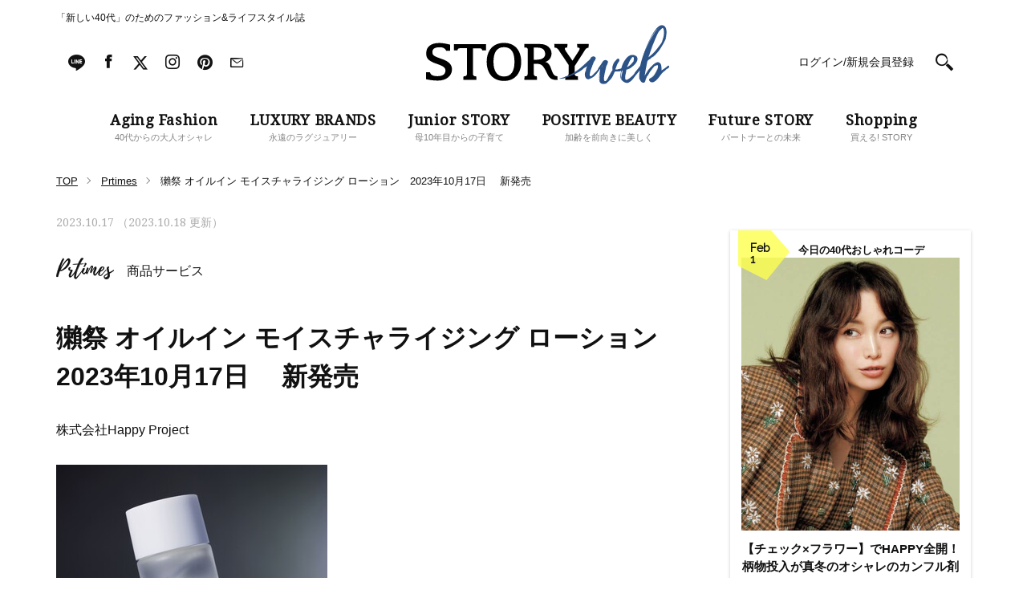

--- FILE ---
content_type: application/javascript; charset=utf-8
request_url: https://fundingchoicesmessages.google.com/f/AGSKWxUE27jXt7yMAaUTxVMD9VsPLfQGkG-_3rDVGpSHWYTKG_yBSbILnaOEoTW775964w2-wC0qPsM4d72VFDEymP0mFWMtu91NuMhnm0VFMON6StNC1Ms3FiUDO3nYf1mn4t_cLk3qOe4KCpoMVuNkNWhFpphFoFvTZK90HwrB3u8iLMzRklQdMBJpLNQN/_.jsp?adcode=-search-ads./xads.js/stickyad._adfunction.
body_size: -1286
content:
window['cd370ed7-d688-4d39-8b9e-55a8a2724208'] = true;

--- FILE ---
content_type: image/svg+xml
request_url: https://storyweb.jp/wp-content/themes/story/assets/images/sprite.svg
body_size: 3865
content:
<?xml version="1.0" encoding="utf-8"?>
<!-- Generated by IcoMoon.io -->
<svg version="1.1" xmlns="http://www.w3.org/2000/svg" xmlns:xlink="http://www.w3.org/1999/xlink" width="752" height="32" viewBox="0 0 752 32">
<svg id="icon-num01" width="33" height="32" viewBox="0 0 33 32" x="0" y="0">
<path fill="#e1e1e1" d="M32.505 2.039l-9.405 29.117c-0.080 0.284-0.201 0.533-0.357 0.754-0.139 0.127-0.333 0.21-0.546 0.21-0.034 0-0.068-0.002-0.102-0.006l-2.54 0.056c-0.424 0.072-0.649-0.034-0.649-0.322l0.195-0.471 8.883-25.814c-2.362 2.456-4.94 4.669-7.715 6.622l-0.519 0.112-0.352-0.479 0.059-0.322q2.468-1.976 4.24-3.528c1.046-0.891 1.995-1.798 2.89-2.757q0.192-0.181 2.075-2.691 0.84-1.119 1.781-1.247l1.883-0.161q0.352 0 0.352 0.322c0.002 0.022 0.003 0.047 0.003 0.072 0 0.201-0.066 0.387-0.178 0.536z"></path>
</svg>
<svg id="icon-num-02" width="33" height="32" viewBox="0 0 33 32" x="48" y="0">
<path fill="#e1e1e1" d="M28.409 14.158q-2.663 2.993-12.008 11.707 1.467 0.589 2.586 1.069t1.938 0.801q3.29 1.336 4.643 1.336 2.586 0 5.584-3.901l0.178-0.106 0.53 0.267 0.059 0.212q-4.117 6.462-7.751 6.458-1.234 0-4.113-0.962-2.544-0.907-4.113-1.416l-2.235-0.721-3.29 2.832h-0.242l-0.645-0.322v-0.322l3.939-5.398c0.196-0.194 0.465-0.316 0.762-0.322 0.034-0.002 0.071-0.003 0.11-0.003 0.28 0 0.546 0.060 0.785 0.169q13.026-13.030 13.026-20.086 0-3.752-3.642-3.752-3.172 0-5.347 2.883c-1.205 1.524-2.026 3.403-2.288 5.457l-0.184 0.322h-0.763l-0.178-0.322c0.254-2.632 1.302-4.981 2.897-6.848 1.638-1.949 4.098-3.189 6.848-3.189 0.046 0 0.091 0 0.136 0.001 0.016-0 0.042-0 0.069-0 0.969 0 1.899 0.166 2.764 0.472 0.816 0.287 1.569 0.733 2.214 1.299 0.618 0.542 1.124 1.209 1.478 1.962 0.35 0.753 0.546 1.592 0.546 2.477 0 0.016-0 0.031-0 0.047q-0.025 3.038-4.295 7.901z"></path>
</svg>
<svg id="icon-num-03" width="33" height="32" viewBox="0 0 33 32" x="96" y="0">
<path fill="#e1e1e1" d="M22.379 14.599q3.816 0 6.271 1.374 3.023 1.696 3.023 4.935 0 4.24-5.037 8.243c-2.273 1.779-5.173 2.853-8.323 2.853-0.104 0-0.209-0.001-0.313-0.004q-3.902 0-5.692-1.119v-0.254l0.225-0.356 0.28-0.102c1.274 0.523 2.753 0.833 4.302 0.848q5.828 0 9.131-5.902c0.855-1.427 1.371-3.144 1.399-4.979 0.002-0.057 0.003-0.115 0.003-0.172 0-1.229-0.554-2.328-1.426-3.061-0.939-0.753-2.137-1.206-3.44-1.206-0.082 0-0.164 0.002-0.245 0.005-1.388 0.048-2.709 0.324-3.935 0.791l-0.369-0.266-0.17-0.458 0.17-0.204q10.528-4.274 10.528-9.566c0-0.020 0.001-0.043 0.001-0.066 0-1.51-1.224-2.735-2.735-2.735-0.042 0-0.084 0.001-0.125 0.003q-3.522-0-6.71 4.579h-0.335l-0.505-0.305-0.119-0.305q3.867-5.648 8.959-5.648c0.068-0.003 0.147-0.004 0.227-0.004 1.387 0 2.669 0.45 3.708 1.212 0.942 0.717 1.555 1.86 1.555 3.145 0 0.062-0.001 0.123-0.004 0.184q0 4.876-10.299 8.539z"></path>
</svg>
<svg id="icon-num-04" width="33" height="32" viewBox="0 0 33 32" x="144" y="0">
<path fill="#e1e1e1" d="M32.623 14.141l-1.849 6.564h1.399l0.335 0.153-0.055 0.611-0.335 0.254h-1.696l-2.438 9.006q-0.17 0.712-0.67 0.763l-3.023 0.509h-0.17c-0.187 0-0.28-0.102-0.28-0.305 0.027-0.233 0.065-0.441 0.117-0.643l2.847-9.177-13.882 0.305-0.17-0.356 0.11-0.356q7.556-9.328 11.584-16.18l0.848-1.526c0.308-0.499 0.774-0.876 1.327-1.063l3.766-0.718q0.445 0 0.445 0.56 0 0.712-3.918 5.343-2.408 2.9-5.461 6.157t-6.742 7.022l12.483-0.204 1.904-6.564c0.114-0.421 0.493-0.725 0.943-0.725 0.003 0 0.005 0 0.008 0l2.238-0.254c0.014-0.002 0.030-0.003 0.046-0.003 0.194 0 0.352 0.158 0.352 0.352 0 0.027-0.003 0.053-0.009 0.078 0.001 0.009 0.001 0.022 0.001 0.035 0 0.131-0.020 0.256-0.058 0.375z"></path>
</svg>
<svg id="icon-num-05" width="33" height="32" viewBox="0 0 33 32" x="192" y="0">
<path fill="#e1e1e1" d="M29.825 5.135q-1.794 0.611-6.886 0.611-1.119 0-2.014-0.025t-1.509-0.076l-3.528 9.973c1.942-1.46 4.394-2.339 7.051-2.341q3.244 0 5.288 1.696c1.258 1.050 2.053 2.619 2.053 4.374 0 0.084-0.002 0.168-0.005 0.251q0 4.873-5.317 8.994c-2.714 2.117-6.173 3.394-9.93 3.394-0.087 0-0.173-0.001-0.26-0.002-0.126 0.007-0.29 0.011-0.454 0.011-1.178 0-2.309-0.203-3.36-0.575l0.015-0.284 0.17-0.356 0.28-0.102c1.006 0.289 2.162 0.456 3.357 0.458 2.625-0.032 5.023-0.967 6.907-2.509q4.683-3.546 4.683-9.041c0.002-0.050 0.003-0.109 0.003-0.168 0-1.294-0.483-2.476-1.279-3.374q-1.267-1.394-3.604-1.394-1.904 0-4.367 1.476l-2.463 1.425q-0.505 0-0.505-0.424c0.031-0.227 0.091-0.433 0.175-0.625l4.658-13.129q0.225-0.814 1.509-0.814l9.18-0.153c1.049-0.013 2.006-0.395 2.75-1.023l0.273 0.107q-0.471 2.832-2.871 3.646z"></path>
</svg>
<svg id="icon-num-06" width="33" height="32" viewBox="0 0 33 32" x="240" y="0">
<path fill="#e1e1e1" d="M29.49 28.082q-3.473 3.918-7.946 3.918-3.918 0-6.017-2.239t-2.103-5.902q0-5.936 5.088-12.72c2.976-3.834 6.349-7.151 10.112-9.977l0.471-0.149 0.615 0.509-0.17 0.458c-1.75 1.523-3.325 3.145-4.756 4.89-1.391 1.704-2.667 3.524-3.805 5.435q-3.93 6.872-3.93 12.825c-0.002 0.062-0.003 0.134-0.003 0.207 0 1.335 0.377 2.581 1.029 3.639 0.655 1.175 1.921 1.977 3.375 1.977 0.031 0 0.062-0 0.093-0.001q3.578 0 5.703-4.274c1.064-2.042 1.691-4.458 1.696-7.020q0-4.021-2.743-4.021-2.519 0-4.308 3.155c-0.84 1.477-1.454 3.201-1.74 5.032l-0.181 0.34-0.505 0.051-0.225-0.305c0.072-2.411 0.813-4.635 2.043-6.509q2.209-3.345 5.907-3.345c0.025-0 0.053-0.001 0.082-0.001 1.618 0 3.060 0.751 3.997 1.924 0.881 1.098 1.409 2.496 1.409 4.017 0 0.058-0.001 0.116-0.002 0.174q0 4.202-3.188 7.912z"></path>
</svg>
<svg id="icon-num-07" width="33" height="32" viewBox="0 0 33 32" x="288" y="0">
<path fill="#e1e1e1" d="M30.189 6.407l-3.608 4.707q-2.073 2.646-3.583 4.664t-2.463 3.333q-4.032 5.694-7.501 11.643l-0.165 0.305-0.28 0.424c-0.179 0.163-0.409 0.274-0.664 0.305l-3.444 0.187c-0.424 0.068-0.615 0-0.615-0.204q0-0.814 5.207-7.208 5.936-7.276 16.061-18.419l-8.781-0.271c-0.179-0.012-0.389-0.018-0.6-0.018-0.41 0-0.814 0.025-1.211 0.074-0.444 0.057-0.888 0.164-1.312 0.314-0.86 0.418-1.565 1.148-1.955 2.046-0.086 0.196-0.15 0.365-0.205 0.535s-0.123 0.339-0.195 0.509-0.39 0.305-0.848 0.305c-0.225 0-0.335-0.136-0.335-0.424q0-1.221 1.849-4.376c0.581-1.025 1.557-1.77 2.716-2.030q1.257-0.311 4.73-0.311 2.688 0 4.757 0.076t3.634 0.297l0.67-0.509 0.335-0.102 0.28 0.424v0.356q-0.933 1.357-2.472 3.367z"></path>
</svg>
<svg id="icon-num-08" width="33" height="32" viewBox="0 0 33 32" x="336" y="0">
<path fill="#e1e1e1" d="M26.857 16.787q3.023 4.274 3.023 7.53c0 0.029 0.001 0.062 0.001 0.096 0 2.225-1.071 4.2-2.726 5.437-1.745 1.337-3.936 2.135-6.314 2.135-0.069 0-0.138-0.001-0.206-0.002-0.068 0.002-0.161 0.004-0.254 0.004-2.036 0-3.923-0.636-5.474-1.72-1.498-1.017-2.489-2.747-2.489-4.709 0-0.037 0-0.073 0.001-0.11q-0-2.793 2.968-6.253c1.671-1.802 3.444-3.451 5.331-4.962q-2.197-3.179-2.197-6.181c-0-0.007-0-0.015-0-0.023 0-0.938 0.206-1.829 0.576-2.628 0.364-0.786 0.894-1.482 1.545-2.041 0.68-0.578 1.469-1.036 2.331-1.339 0.918-0.322 1.917-0.5 2.957-0.5 0.031 0 0.062 0 0.093 0q3.018-0 4.837 1.526t1.819 4.274q0 3.562-5.822 9.464zM21.421 15.209q-6.207 5.241-6.207 10.176c-0.003 0.069-0.004 0.151-0.004 0.233 0 1.414 0.48 2.715 1.287 3.75q1.376 1.682 3.98 1.682c0.017 0 0.038 0 0.058 0 0.853 0 1.665-0.175 2.403-0.49 0.686-0.292 1.304-0.722 1.816-1.255 0.508-0.534 0.913-1.169 1.18-1.871 0.281-0.722 0.437-1.514 0.437-2.342 0-0.004 0-0.008 0-0.012q-0.017-3.031-4.948-9.87zM26.352 2.692c-0.045-0.002-0.098-0.002-0.152-0.002-1.233 0-2.353 0.486-3.178 1.276-0.809 0.759-1.313 1.836-1.313 3.031 0 0.025 0 0.050 0.001 0.074q-0 2.184 4.477 8.646 4.308-4.071 4.308-8.65 0-4.376-4.143-4.376z"></path>
</svg>
<svg id="icon-num-09" width="33" height="32" viewBox="0 0 33 32" x="384" y="0">
<path fill="#e1e1e1" d="M27.756 22.562c-2.835 3.654-6.116 6.782-9.803 9.368l-0.479 0.096-0.449-0.56 0.17-0.305q11.639-8.904 11.639-21.879 0-7.276-4.639-7.276-3.456 0-5.851 3.562c-1.269 1.804-2.037 4.041-2.061 6.456q-0 5.043 3.973 5.043 2.463 0 4.143-2.646c0.846-1.309 1.455-2.853 1.725-4.51l0.179-0.222 0.67 0.051 0.17 0.254c-0.314 2.415-1.147 4.586-2.385 6.469q-2.428 3.606-5.786 3.606c-0.059 0.002-0.128 0.004-0.198 0.004-1.586 0-3.001-0.732-3.925-1.877-0.863-1.076-1.38-2.446-1.38-3.937 0-0.068 0.001-0.136 0.003-0.204q-0-4.926 4.142-9.454 3.481-3.752 7.229-3.752c0.064-0.002 0.139-0.003 0.214-0.003 2.439 0 4.584 1.262 5.816 3.169 1.141 1.765 1.81 3.889 1.81 6.17 0 0.112-0.002 0.224-0.005 0.336q0 5.593-4.922 12.042z"></path>
</svg>
<svg id="icon-num-10" width="33" height="32" viewBox="0 0 33 32" x="432" y="0">
<path fill="#e1e1e1" d="M11.419 6.25l-7.908 24.491c-0.067 0.242-0.169 0.454-0.301 0.643-0.117 0.107-0.28 0.176-0.459 0.176-0.028 0-0.056-0.002-0.083-0.005l-2.117 0.047c-0.369 0.055-0.551-0.034-0.551-0.276l0.148-0.424 7.484-21.688c-1.99 2.066-4.163 3.929-6.503 5.57l-0.439 0.094-0.297-0.424 0.030-0.25q2.078-1.662 3.583-2.968c0.89-0.749 1.695-1.512 2.454-2.318q0.162-0.15 1.744-2.262c0.325-0.53 0.851-0.909 1.47-1.032l1.596-0.138q0.297 0 0.297 0.271c0.001 0.013 0.001 0.027 0.001 0.042 0 0.17-0.056 0.326-0.151 0.452z"></path>
<path fill="#e1e1e1" d="M27.684 28.409q-3.116 3.596-7.022 3.596c-0.054 0.002-0.118 0.002-0.183 0.002-2.329 0-4.382-1.187-5.585-2.989-1.13-1.661-1.795-3.681-1.795-5.856 0-0.093 0.001-0.186 0.004-0.279 0.006-2.228 0.405-4.374 1.131-6.362q1.93-5.551 5.742-8.888 3.015-2.608 6.029-2.608 3.71 0 5.389 3.146 1.272 2.425 1.272 6.157 0.013 8.192-4.982 14.081zM29.681 8.361q-1.056-2.383-3.392-2.383-4.995 0-8.306 10.787c-0.788 2.456-1.252 5.283-1.272 8.215-0.003 0.086-0.004 0.175-0.004 0.265 0 1.382 0.33 2.686 0.916 3.839 0.565 1.237 1.84 2.114 3.319 2.114 0.059 0 0.119-0.001 0.177-0.004q3.549 0 6.271-5.707c1.901-3.78 3.015-8.238 3.015-12.956 0-0.011 0-0.022-0-0.033 0.003-0.093 0.005-0.205 0.005-0.317 0-1.375-0.268-2.688-0.755-3.889z"></path>
</svg>
</svg>


--- FILE ---
content_type: application/javascript;charset=UTF-8
request_url: https://jp.popin.cc/popin_discovery/recommend?mode=new&period=43200&recent=6&url=https%3A%2F%2Fstoryweb.jp%2Ffashion%2F3768%2F&device=pc&media=storyweb.jp&ad=50&extra=mac&agency=popinag&topn=150&piuid=&uid=7175dc822666a0d5a021769911032430&alg=ltr&info=eyJ1c2VyX3RkX3ZlcnNpb24iOiIxLjcuMSIsInVzZXJfdGRfY2xpZW50X2lkIjoiMDRmYmE2NmEtZThjMC00MmVlLThhOTItYTZjNTJlMDQ2MDM2IiwidXNlcl90ZF9jaGFyc2V0IjoidXRmLTgiLCJ1c2VyX3RkX2xhbmd1YWdlIjoiZW4tdXNAcG9zaXgiLCJ1c2VyX3RkX2NvbG9yIjoiMjQtYml0IiwidXNlcl90ZF9zY3JlZW4iOiIxMjgweDcyMCIsInVzZXJfdGRfdmlld3BvcnQiOiIxMjgweDcyMCIsInVzZXJfdGRfdGl0bGUiOiIlRTclOEQlQkElRTclQTUlQUQlMjAlRTMlODIlQUElRTMlODIlQTQlRTMlODMlQUIlRTMlODIlQTQlRTMlODMlQjMlMjAlRTMlODMlQTIlRTMlODIlQTQlRTMlODIlQjklRTMlODMlODElRTMlODMlQTMlRTMlODMlQTklRTMlODIlQTQlRTMlODIlQjglRTMlODMlQjMlRTMlODIlQjAlMjAlRTMlODMlQUQlRTMlODMlQkMlRTMlODIlQjclRTMlODMlQTclRTMlODMlQjMlRTMlODAlODAyMDIzJUU1JUI5JUI0MTAlRTYlOUMlODgxNyVFNiU5NyVBNSUyMCVFMyU4MCU4MCVFNiU5NiVCMCVFNyU5OSVCQSVFNSVBMyVCMiUyMCVFMiU4MCU5MyUyMFNUT1JZJTIwJTVCJUUzJTgyJUI5JUUzJTgzJTg4JUUzJTgzJUJDJUUzJTgzJUFBJUUzJTgyJUEzJTVEJTIwJUUzJTgyJUFBJUUzJTgzJTk1JUUzJTgyJUEzJUUzJTgyJUI3JUUzJTgzJUEzJUUzJTgzJUFCJUUzJTgyJUI1JUUzJTgyJUE0JUUzJTgzJTg4IiwidXNlcl90ZF91cmwiOiJodHRwczovL3N0b3J5d2ViLmpwL3BydGltZXMvMzM4NTYyLyIsInVzZXJfdGRfdXNlcl9hZ2VudCI6Ik1vemlsbGEvNS4wIChNYWNpbnRvc2g7IEludGVsIE1hYyBPUyBYIDEwXzE1XzcpIEFwcGxlV2ViS2l0LzUzNy4zNiAoS0hUTUwsIGxpa2UgR2Vja28pIENocm9tZS8xMzEuMC4wLjAgU2FmYXJpLzUzNy4zNjsgQ2xhdWRlQm90LzEuMDsgK2NsYXVkZWJvdEBhbnRocm9waWMuY29tKSIsInVzZXJfdGRfcGxhdGZvcm0iOiJMaW51eCB4ODZfNjQiLCJ1c2VyX3RkX2hvc3QiOiJzdG9yeXdlYi5qcCIsInVzZXJfdGRfcGF0aCI6Ii9wcnRpbWVzLzMzODU2Mi8iLCJ1c2VyX3RkX3JlZmVycmVyIjoiIiwidXNlcl90ZF9pcCI6InRkX2lwIiwidXNlcl90ZF9icm93c2VyIjoiQ2hyb21lIiwidXNlcl90ZF9icm93c2VyX3ZlcnNpb24iOiIxMzEuMC4wIiwidXNlcl90ZF9vcyI6Ik1hYyIsInVzZXJfdGRfb3NfdmVyc2lvbiI6IjEwLjE1LjciLCJ1c2VyX2RldmljZSI6InBjIiwidXNlcl90aW1lIjoxNzY5OTExMDM0OTUxfQ==&callback=pop19c16eb2447_1
body_size: 176697
content:
pop19c16eb2447_1({"author_name":"fromチームSTORY","image":"c68ad7c34a587b2933f17d3c2d7224ed.jpg","common_category":["health","education"],"image_url":"https://img.storyweb.jp/wp-content/uploads/mwimgs/1/6/-/img_16a0075de5846d1502180168686fc324170120-368x368.jpg","title":"【今月のエアー買い】今月の10万以上のご褒美買いクロエのバッグ　ほか","category":"Fashion","keyword":[],"url":"https://storyweb.jp/fashion/3768/","pubdate":"201601270000000000","related":[{"url":"https://storyweb.jp/fashion/440454/","title":"40代に推したい「2大トレンド眼鏡」黒ぶちなら定番コーデも見違える！","image":"e745030b2ecdd611342be90c4cf7b827.jpg","pubdate":"202408210000000000","category":"Fashion","common_category":["health","education"],"image_url":"https://img.storyweb.jp/wp-content/uploads/2024/08/240521_story_1533-368x368.jpg","img_chine_url":"e745030b2ecdd611342be90c4cf7b827_160.jpg","task":"storyweb_url_task","safe_text":true,"tag":"go_cluster","author_name":"特集","score":0.18314875144610754}],"hot":[{"url":"https://storyweb.jp/fashion/679386/","title":"40代から覚えておきたい「体型がキレイに見える」コーデ集〈７選〉","image":"6b3537a56612ca103bda485652ef86c5.jpg","pubdate":"202601290000000000","category":"Fashion","common_category":["health","education"],"image_url":"https://img.storyweb.jp/wp-content/uploads/2026/01/a11b4bb3ba448d1fa402ac3dc62cc91f-3-368x368.jpg","img_chine_url":"6b3537a56612ca103bda485652ef86c5_160.jpg","task":"storyweb_url_task","safe_text":true,"tag":"go_cluster","author_name":"特集","score":54112},{"url":"https://storyweb.jp/fashion/680210/","title":"いま40代に“膝下丈”パンツが流行中の理由。カジュアルだけど女っぽく盛れる！","image":"adca6523343169c49b1b464e2e720104.jpg","pubdate":"202601250000000000","category":"Fashion","common_category":["education","health"],"image_url":"https://img.storyweb.jp/wp-content/uploads/2026/01/fddff6ded99d8faec5847755c7af83d4-368x368.jpg","img_chine_url":"adca6523343169c49b1b464e2e720104_160.jpg","task":"storyweb_url_task","safe_text":true,"tag":"go_cluster","author_name":"特集","score":35887},{"url":"https://storyweb.jp/fashion/682258/","title":"今、40代がリアルに頼れる【最旬コスパブランド】３選。「高見え＆洒落感」が秀逸！","image":"0b0d32ce96b445593152495a0059af6d.jpg","pubdate":"202601300000000000","category":"Fashion","common_category":["fashion","home"],"image_url":"https://img.storyweb.jp/wp-content/uploads/2026/01/d8b6e3117f3dd2367098d57d764256ae-368x368.jpg","img_chine_url":"0b0d32ce96b445593152495a0059af6d_160.jpg","task":"storyweb_url_task","safe_text":true,"tag":"go_cluster","author_name":"特集","score":18751},{"url":"https://storyweb.jp/fashion/680208/","title":"今、40代が履きたい「スカートの丈」は？「マキシ以外」のブームが始まった！","image":"2255fb23128f0453b368b3b784b695c3.jpg","pubdate":"202601260000000000","category":"Fashion","common_category":["fashion","education"],"image_url":"https://img.storyweb.jp/wp-content/uploads/2026/01/5a88da03941c4221220c04bbedcfbfda-368x368.jpg","img_chine_url":"2255fb23128f0453b368b3b784b695c3_160.jpg","task":"storyweb_url_task","safe_text":true,"tag":"go_cluster","author_name":"特集","score":14740},{"url":"https://storyweb.jp/fashion/680097/","title":"【人気コーデランキングトップ5！】2026年1月11日～20日の「今日の40代おしゃれコーデ」","image":"2429b6282fd3dec23634c0a1a54b8e80.jpg","pubdate":"202601300000000000","category":"Fashion","common_category":["fashion","entertainment"],"image_url":"https://img.storyweb.jp/wp-content/uploads/2026/01/e0112_100-1-368x368.jpg","img_chine_url":"2429b6282fd3dec23634c0a1a54b8e80_160.jpg","task":"storyweb_url_task","safe_text":true,"tag":"go_cluster","author_name":"特集","score":12690},{"url":"https://storyweb.jp/fashion/679107/","title":"華やか黒チュールスカートに【ネイビージレ】を合わせて大人の落ち着きを","image":"7a3adbb1282e84f3ad05bc1567ce8670.jpg","pubdate":"202601310000000000","category":"Fashion","common_category":["fashion","gourmet"],"image_url":"https://img.storyweb.jp/wp-content/uploads/2026/01/e0131_66-368x368.jpg","img_chine_url":"7a3adbb1282e84f3ad05bc1567ce8670_160.jpg","task":"storyweb_url_task","safe_text":true,"tag":"go_cluster","author_name":"今日の40代おしゃれコーデ","score":11868},{"url":"https://storyweb.jp/fashion/535887/","title":"【ニューバランス、アディダス、ナイキetc.】40代がこの春履くべき旬スニーカーは？［#Fumio名品5選］","image":"c00c73452f0ead68a35e9dee0af8da5a.jpg","pubdate":"202503310000000000","category":"Fashion","common_category":["health","education"],"image_url":"https://img.storyweb.jp/wp-content/uploads/2025/03/IMG_5393-368x368.jpeg","img_chine_url":"c00c73452f0ead68a35e9dee0af8da5a_160.jpg","task":"storyweb_url_task","safe_text":true,"tag":"go_cluster","author_name":"特集","score":10982},{"url":"https://storyweb.jp/fashion/680109/","title":"流行中の「腰巻きレイヤード」、40代は何を巻く？ 黒コーデがあか抜ける成功例〈３選〉","image":"4c45d38102e1dc9ecebd1cb10554e715.jpg","pubdate":"202601240000000000","category":"Fashion","common_category":["fashion","education"],"image_url":"https://img.storyweb.jp/wp-content/uploads/2026/01/ebc175a0aebaf705ab0a49467537805d-1-368x368.jpg","img_chine_url":"4c45d38102e1dc9ecebd1cb10554e715_160.jpg","task":"storyweb_url_task","safe_text":true,"tag":"go_cluster","author_name":"特集","score":10112},{"url":"https://storyweb.jp/fashion/661556/","title":"【新年こそ新調すべきはお財布！】40代オシャレ読者がリアルに使ってるミニウォレット＜スナップ11選＞","image":"6e6dfee51f3f2445b8ab5ab4784a157c.jpg","pubdate":"202512150000000000","category":"Fashion","common_category":["health","education"],"image_url":"https://img.storyweb.jp/wp-content/uploads/2025/12/86497dc10bdd10c84ed16f5c1c1e77dc-1-368x368.jpg","img_chine_url":"6e6dfee51f3f2445b8ab5ab4784a157c_160.jpg","task":"storyweb_url_task","safe_text":false,"tag":"go_cluster","author_name":"SNAP","score":8788},{"url":"https://storyweb.jp/fashion/681141/","title":"【顔タイプ診断別】40代“顔立ち華やか系”のための 「ケバ見えしない上品盛りコーデ」のコツ","image":"f90b1fc64b3e33a763387f54f434c93a.jpg","pubdate":"202601300000000000","category":"Fashion","common_category":["education","health"],"image_url":"https://img.storyweb.jp/wp-content/uploads/2026/01/cc873a9b495af686e62025b603ecf9a7-368x368.jpg","img_chine_url":"f90b1fc64b3e33a763387f54f434c93a_160.jpg","task":"storyweb_url_task","safe_text":true,"tag":"go_cluster","author_name":"特集","score":6697},{"url":"https://storyweb.jp/fashion/678129/","title":"2026年はパンツのトレンドに変化あり！40代が頼れる「形・色」３選","image":"1f2ff287ac8c01a0c21297d6205c9bfc.jpg","pubdate":"202601210000000000","category":"Fashion","common_category":["fashion","home"],"image_url":"https://img.storyweb.jp/wp-content/uploads/2026/01/9292a19f45f7e973f68d8dcc72f61e97-368x368.jpg","img_chine_url":"1f2ff287ac8c01a0c21297d6205c9bfc_160.jpg","task":"storyweb_url_task","safe_text":true,"tag":"go_cluster","author_name":"特集","score":6323},{"url":"https://storyweb.jp/fashion/655510/","title":"【ALL8000円以下】買って損なし！日常コーデに最適な冬の「コスパ服」3選","image":"4d6bef692e6d6fb0527f18bc1b55325a.jpg","pubdate":"202511270000000000","category":"Fashion","common_category":["health","career"],"image_url":"https://img.storyweb.jp/wp-content/uploads/2025/11/90cf5d4fb30a65045b6ffc1924fdea8b-368x368.jpg","img_chine_url":"4d6bef692e6d6fb0527f18bc1b55325a_160.jpg","task":"storyweb_url_task","safe_text":true,"tag":"go_cluster","author_name":"SHOPPING","score":5945},{"url":"https://storyweb.jp/fashion/662568/","title":"フェイラー、近沢レースetc.40代オシャレ読者の【最新ハンカチ】教えて！＜スナップ10選＞","image":"4786a952698f476474ca23e5371aff00.jpg","pubdate":"202512180000000000","category":"Fashion","common_category":["health","education"],"image_url":"https://img.storyweb.jp/wp-content/uploads/2025/12/re_A7C_0552-368x368.jpg","img_chine_url":"4786a952698f476474ca23e5371aff00_160.jpg","task":"storyweb_url_task","safe_text":true,"tag":"go_cluster","author_name":"SNAP","score":5511},{"url":"https://storyweb.jp/fashion/680108/","title":"「黒コート」を持ってるなら必見！ まるで“新しいアウター”見えするコーデ術","image":"a928fc6f1ce549e36b15aa6a65d7785a.jpg","pubdate":"202601240000000000","category":"Fashion","common_category":["health","education"],"image_url":"https://img.storyweb.jp/wp-content/uploads/2026/01/3a79c8e936ec0263ecc54cb0bc5ed4f4-368x368.jpg","img_chine_url":"a928fc6f1ce549e36b15aa6a65d7785a_160.jpg","task":"storyweb_url_task","safe_text":true,"tag":"go_cluster","author_name":"特集","score":5371},{"url":"https://storyweb.jp/fashion/682044/","title":"40代の大人気読者が愛用している【黒バッグ】は？〈食事会、お仕事、プチ旅行〉","image":"b49f200e8d039cb8e91f0767d2e4dd13.jpg","pubdate":"202601300000000000","category":"Fashion","common_category":["fashion","entertainment"],"image_url":"https://img.storyweb.jp/wp-content/uploads/2026/01/a11b4bb3ba448d1fa402ac3dc62cc91f-4-368x368.jpg","img_chine_url":"b49f200e8d039cb8e91f0767d2e4dd13_160.jpg","task":"storyweb_url_task","safe_text":true,"tag":"go_cluster","author_name":"SNAP","score":5349},{"url":"https://storyweb.jp/fashion/682694/","title":"【ユニクロ、ノースフェイス…】オシャレ40代は今、「黒ダウン」をどう着こなしてる？〈スナップ11選〉","image":"f202594176e85c644a13872fb8ca8323.jpg","pubdate":"202601280000000000","category":"Fashion","common_category":["fashion","education"],"image_url":"https://img.storyweb.jp/wp-content/uploads/2026/01/8c0c3027e3cfc3d644caab3847a505b0-e1769501996324-368x368.jpg","img_chine_url":"f202594176e85c644a13872fb8ca8323_160.jpg","task":"storyweb_url_task","safe_text":true,"tag":"go_cluster","author_name":"fromチームSTORY","score":5294},{"url":"https://storyweb.jp/fashion/679479/","title":"40代が「動きやすさ重視でオシャレしたい！」日の防寒カジュアル〈4選〉","image":"6eefce3282219d8e93153ddb4a4ddfbb.jpg","pubdate":"202601260000000000","category":"Fashion","common_category":["fashion","beauty"],"image_url":"https://img.storyweb.jp/wp-content/uploads/2026/01/cf88e7de21497439e73cb78922350a19-368x368.jpg","img_chine_url":"6eefce3282219d8e93153ddb4a4ddfbb_160.jpg","task":"storyweb_url_task","safe_text":true,"tag":"go_cluster","author_name":"特集","score":4215},{"url":"https://storyweb.jp/fashion/681123/","title":"40代が「垢抜けるカギ」は“顔タイプ”で違った！悩み別・解決コーデ集〈16選〉","image":"525ca43cae3a47ff7eb9fb5b8f7d98df.jpg","pubdate":"202601310000000000","category":"Fashion","common_category":["fashion","beauty"],"image_url":"https://img.storyweb.jp/wp-content/uploads/2026/01/16-6-368x368.jpg","img_chine_url":"525ca43cae3a47ff7eb9fb5b8f7d98df_160.jpg","task":"storyweb_url_task","safe_text":true,"tag":"go_cluster","author_name":"特集","score":3607},{"url":"https://storyweb.jp/fashion/665844/","title":"【＃Fumio名品】ホリデーに自分へ贈りたい！〈カルティエ〉名品図鑑【６選】","image":"899b8235c0ee2b1bd52a8da87cf5e487.jpg","pubdate":"202512200000000000","category":"Fashion","common_category":["health","education"],"image_url":"https://img.storyweb.jp/wp-content/uploads/2025/12/4e4012b9ffd12786d3af1b842ab5f781-368x368.jpg","img_chine_url":"899b8235c0ee2b1bd52a8da87cf5e487_160.jpg","task":"storyweb_url_task","safe_text":true,"tag":"go_cluster","author_name":"特集","score":3554},{"url":"https://storyweb.jp/fashion/681045/","title":"冬後半は、黒より【ブラウン】が垢抜けて女っぽい◎春まで使える４選〈ニット、羽織りetc.〉","image":"d4da7f413b440766dd7308f4b45f6b9f.jpg","pubdate":"202601270000000000","category":"Fashion","common_category":["fashion","home"],"image_url":"https://img.storyweb.jp/wp-content/uploads/2026/01/a17c8005ab5107cbfcf594d1a846d0e6-368x368.jpg","img_chine_url":"d4da7f413b440766dd7308f4b45f6b9f_160.jpg","task":"storyweb_url_task","safe_text":true,"tag":"go_cluster","author_name":"特集","score":3540},{"url":"https://storyweb.jp/fashion/674730/","title":"無地インナーだけでここまで洒落る！ 【きれいめオールインワン】大人コーデ4選","image":"bc55f2032a39803e24d53a8eb789392b.jpg","pubdate":"202601100000000000","category":"Fashion","common_category":["health","education"],"image_url":"https://img.storyweb.jp/wp-content/uploads/2026/01/ab4f76bea57aa7d805f1f2fff5f8bafc-368x368.jpg","img_chine_url":"bc55f2032a39803e24d53a8eb789392b_160.jpg","task":"storyweb_url_task","safe_text":true,"tag":"go_cluster","author_name":"特集","score":3333},{"url":"https://storyweb.jp/fashion/676517/","title":"今、オシャレ40代が履いている「デニムの色・形」は？【デニムコーデスナップ】5選","image":"bbc2969c48f23f9226b0db9ac0fba6f6.jpg","pubdate":"202601170000000000","category":"Fashion","common_category":["health","education"],"image_url":"https://img.storyweb.jp/wp-content/uploads/2026/01/bef5c9930f20fab7437cfccf957ec492-3-368x368.jpg","img_chine_url":"bbc2969c48f23f9226b0db9ac0fba6f6_160.jpg","task":"storyweb_url_task","safe_text":true,"tag":"go_cluster","author_name":"特集","score":3232},{"url":"https://storyweb.jp/fashion/680102/","title":"冬後半、「黒アウター」はジレを重ねてイメチェン！40代の成功例〈３選〉","image":"9a3a735b96d07b9aa4487b3527311fd1.jpg","pubdate":"202601250000000000","category":"Fashion","common_category":["fashion","electronics"],"image_url":"https://img.storyweb.jp/wp-content/uploads/2026/01/635e149bf011942e515c502a9648d2e6-368x368.jpg","img_chine_url":"9a3a735b96d07b9aa4487b3527311fd1_160.jpg","task":"storyweb_url_task","safe_text":true,"tag":"go_cluster","author_name":"特集","score":3153},{"url":"https://storyweb.jp/fashion/680182/","title":"いま40代のカジュアルは「ゆるっとスポーティ」にシフト中！レザーで大人に引き締める","image":"d933397be11328de59f288f89e8995b8.jpg","pubdate":"202601290000000000","category":"Fashion","common_category":["fashion","education"],"image_url":"https://img.storyweb.jp/wp-content/uploads/2026/01/a1d8d97dd078e98176e06fa0c12c0bf5-368x368.jpg","img_chine_url":"d933397be11328de59f288f89e8995b8_160.jpg","task":"storyweb_url_task","safe_text":true,"tag":"go_cluster","author_name":"特集","score":3102},{"url":"https://storyweb.jp/fashion/678150/","title":"「これ着とけば間違いない！」多忙40代のための【着映えるトップス】3選","image":"c45c38b05cedc54e33b760993d353c5e.jpg","pubdate":"202601180000000000","category":"Fashion","common_category":["health","education"],"image_url":"https://img.storyweb.jp/wp-content/uploads/2026/01/3142aed2acc54ff290ee97aac2803d67-1-368x368.jpg","img_chine_url":"c45c38b05cedc54e33b760993d353c5e_160.jpg","task":"storyweb_url_task","safe_text":true,"tag":"go_cluster","author_name":"特集","score":2544},{"url":"https://storyweb.jp/fashion/681140/","title":"【顔タイプ診断別】“顔立ちスッキリ系”40代のための「地味見えしない」コーデのコツ","image":"1778401ea1c6285f88145db149230773.jpg","pubdate":"202601300000000000","category":"Fashion","common_category":["health","education"],"image_url":"https://img.storyweb.jp/wp-content/uploads/2026/01/14bb3ad20a2757d4538fc3a8edf3e561-368x368.jpg","img_chine_url":"1778401ea1c6285f88145db149230773_160.jpg","task":"storyweb_url_task","safe_text":true,"tag":"go_cluster","author_name":"特集","score":2417},{"url":"https://storyweb.jp/fashion/681023/","title":"黒派が今「ブラウン」に夢中。人気スタイリストたちがリアルに着たい〈９選〉","image":"d9b46b3dc6bd652a8d6cdceddd13de33.jpg","pubdate":"202601260000000000","category":"Fashion","common_category":["fashion","beauty"],"image_url":"https://img.storyweb.jp/wp-content/uploads/2026/01/a8c1d65b60008c11bf13076afe094d24-368x368.jpg","img_chine_url":"d9b46b3dc6bd652a8d6cdceddd13de33_160.jpg","task":"storyweb_url_task","safe_text":true,"tag":"go_cluster","author_name":"特集","score":2333},{"url":"https://storyweb.jp/fashion/547345/","title":"春コーデの足元に必須！【40代に履いてほしいスニーカー】で最旬コーデ〈15選〉","image":"70b0bc1a8c16bf115931558ea6cb19e4.jpg","pubdate":"202504200000000000","category":"Fashion","common_category":["health","education"],"image_url":"https://img.storyweb.jp/wp-content/uploads/2025/04/250115_0785-1-e1744793355503-1-1-e1744794082323-368x368.jpg","img_chine_url":"70b0bc1a8c16bf115931558ea6cb19e4_160.jpg","task":"storyweb_url_task","safe_text":true,"tag":"go_cluster","author_name":"特集","score":2217},{"url":"https://storyweb.jp/fashion/681652/","title":"ピンクやシアーも品よく。今欲しい【40代の春トレンド服】4選","image":"bbe3d438cd046030f45e2128ca3ab854.jpg","pubdate":"202601270000000000","category":"Fashion","common_category":["fashion","home"],"image_url":"https://img.storyweb.jp/wp-content/uploads/2026/01/BeautyPlus-Collage-2026-01-22T09_14_11-368x368.jpg","img_chine_url":"bbe3d438cd046030f45e2128ca3ab854_160.jpg","task":"storyweb_url_task","safe_text":true,"tag":"go_cluster","author_name":"SHOPPING","score":2200},{"url":"https://storyweb.jp/fashion/679060/","title":"穿くだけ上級者見え！大人の余裕漂う【ラインパンツ】に新星あらわる","image":"dcff19355d24c422b6e879bee4f8a75b.jpg","pubdate":"202601280000000000","category":"Fashion","common_category":["fashion","carbike"],"image_url":"https://img.storyweb.jp/wp-content/uploads/2026/01/e0128_103-368x368.jpg","img_chine_url":"dcff19355d24c422b6e879bee4f8a75b_160.jpg","task":"storyweb_url_task","safe_text":true,"tag":"go_cluster","author_name":"今日の40代おしゃれコーデ","score":2050},{"url":"https://storyweb.jp/fashion/675308/","title":"【人気コーデランキングトップ5！】2025年12月21日～31日の「今日の40代おしゃれコーデ」","image":"c6fa2bd05d2dd8bb192e0658d04a0a62.jpg","pubdate":"202601150000000000","category":"Fashion","common_category":["entertainment","business"],"image_url":"https://img.storyweb.jp/wp-content/uploads/2026/01/12_3thumb-368x368.jpg","img_chine_url":"c6fa2bd05d2dd8bb192e0658d04a0a62_160.jpg","task":"storyweb_url_task","safe_text":true,"tag":"go_cluster","author_name":"特集","score":2040},{"url":"https://storyweb.jp/fashion/679061/","title":"一粒万倍日にお財布新調【金運UPコーデ】で運気をブースト！","image":"df81df3f6ca68578d84c0c37fabbcc15.jpg","pubdate":"202601290000000000","category":"Fashion","common_category":["fashion","electronics"],"image_url":"https://img.storyweb.jp/wp-content/uploads/2026/01/e0129_109-368x368.jpg","img_chine_url":"df81df3f6ca68578d84c0c37fabbcc15_160.jpg","task":"storyweb_url_task","safe_text":false,"tag":"go_cluster","author_name":"今日の40代おしゃれコーデ","score":1941},{"url":"https://storyweb.jp/fashion/677840/","title":"40代が頑張らずに洒落る「シンプルコーデに＋1」アイテム４選","image":"e332883732ef6962f8d293cb79226275.jpg","pubdate":"202601250000000000","category":"Fashion","common_category":["fashion","education"],"image_url":"https://img.storyweb.jp/wp-content/uploads/2026/01/ec09d426fda70b2b12025d1ec5072649-368x368.jpg","img_chine_url":"e332883732ef6962f8d293cb79226275_160.jpg","task":"storyweb_url_task","safe_text":true,"tag":"go_cluster","author_name":"特集","score":1912},{"url":"https://storyweb.jp/fashion/679926/","title":"“いつもの色しか着ない”40代にも◎モノトーンに上品になじむ「キレイ色」４選","image":"f81026dcb94df960e29ac0d6ada62c49.jpg","pubdate":"202601280000000000","category":"Fashion","common_category":["beauty","fashion"],"image_url":"https://img.storyweb.jp/wp-content/uploads/2026/01/2c9f66a4492e0de878125477485d750b-368x368.jpg","img_chine_url":"f81026dcb94df960e29ac0d6ada62c49_160.jpg","task":"storyweb_url_task","safe_text":true,"tag":"go_cluster","author_name":"特集","score":1895},{"url":"https://storyweb.jp/fashion/655340/","title":"【ニューバランス、ナイキetc】ホテルランチにも使えるスニーカー〈40代冬コーデ9選〉","image":"34c74e8856366e23279d18478bb7327e.jpg","pubdate":"202512290000000000","category":"Fashion","common_category":["health","education"],"image_url":"https://img.storyweb.jp/wp-content/uploads/2025/12/008789488392241b9e2f369d8cc5ab47-368x368.jpg","img_chine_url":"34c74e8856366e23279d18478bb7327e_160.jpg","task":"storyweb_url_task","safe_text":true,"tag":"go_cluster","author_name":"SNAP","score":1802},{"url":"https://storyweb.jp/fashion/681044/","title":"冬後半のアウターは「ブラウン」で“女っぽいカジュアル”にシフト！最旬５選","image":"ad46878a2d13d3b282d57e9a6f589069.jpg","pubdate":"202601270000000000","category":"Fashion","common_category":["fashion","beauty"],"image_url":"https://img.storyweb.jp/wp-content/uploads/2026/01/2fab885e44a600393af18f85ea2efd05-368x368.jpg","img_chine_url":"ad46878a2d13d3b282d57e9a6f589069_160.jpg","task":"storyweb_url_task","safe_text":true,"tag":"go_cluster","author_name":"特集","score":1763},{"url":"https://storyweb.jp/fashion/681622/","title":"【40代】春に向けて今選びたい！体型がきれい見えする『白名品』3選","image":"9a2875e44767134a36b34321b44c064d.jpg","pubdate":"202601260000000000","category":"Fashion","common_category":["fashion","lovemarrige"],"image_url":"https://img.storyweb.jp/wp-content/uploads/2026/01/BeautyPlus-Collage-2026-01-22T08_47_43-368x368.jpg","img_chine_url":"9a2875e44767134a36b34321b44c064d_160.jpg","task":"storyweb_url_task","safe_text":true,"tag":"go_cluster","author_name":"SHOPPING","score":1720},{"url":"https://storyweb.jp/fashion/679850/","title":"オシャレ40代が「ユニクロで選ぶ服・選ばない服」共通点は？冬の名品３選","image":"5427c0bf95a1a12c4811d153b282caf5.jpg","pubdate":"202601290000000000","category":"Fashion","common_category":["fashion","home"],"image_url":"https://img.storyweb.jp/wp-content/uploads/2026/01/8a24481edccab8172590418d529d9167-2-368x368.jpg","img_chine_url":"5427c0bf95a1a12c4811d153b282caf5_160.jpg","task":"storyweb_url_task","safe_text":true,"tag":"go_cluster","author_name":"特集","score":1698},{"url":"https://storyweb.jp/fashion/680104/","title":"ママ友ランチにちょうどいい！“無地の黒ニット”で作る「おめかしカジュアル」５選","image":"1c289db168191d3f6d52c3c5838b5a69.jpg","pubdate":"202601220000000000","category":"Fashion","common_category":["fashion","home"],"image_url":"https://img.storyweb.jp/wp-content/uploads/2026/01/cf3741b70560c9ce10a15ba4af36440e-1-368x368.jpg","img_chine_url":"1c289db168191d3f6d52c3c5838b5a69_160.jpg","task":"storyweb_url_task","safe_text":true,"tag":"go_cluster","author_name":"特集","score":1676},{"url":"https://storyweb.jp/fashion/679106/","title":"“仕事は黒でシゴデキ”派こそ【会食の日の白コーデ】で意外性を狙って","image":"a4fe7d627c021ae08761e84ec8a634f9.jpg","pubdate":"202601300000000000","category":"Fashion","common_category":["fashion","gourmet"],"image_url":"https://img.storyweb.jp/wp-content/uploads/2026/01/e0130_85-368x368.jpg","img_chine_url":"a4fe7d627c021ae08761e84ec8a634f9_160.jpg","task":"storyweb_url_task","safe_text":true,"tag":"go_cluster","author_name":"今日の40代おしゃれコーデ","score":1607},{"url":"https://storyweb.jp/fashion/667163/","title":"U5万円で買えるモコモコアウター６選【＃Fumio名品】","image":"d04d15badb48c7c2519686a0afaa8c48.jpg","pubdate":"202601060000000000","category":"Fashion","common_category":["health","education"],"image_url":"https://img.storyweb.jp/wp-content/uploads/2025/12/c475005891788adc8ba76203647fcc00-368x368.jpg","img_chine_url":"d04d15badb48c7c2519686a0afaa8c48_160.jpg","task":"storyweb_url_task","safe_text":true,"tag":"go_cluster","author_name":"特集","score":1569},{"url":"https://storyweb.jp/fashion/667088/","title":"15,000円以下で買える！【＃Fumio名品】プチプラアイテム６選","image":"1a8409aa2835165901bd6118bebc93fe.jpg","pubdate":"202512300000000000","category":"Fashion","common_category":["health","education"],"image_url":"https://img.storyweb.jp/wp-content/uploads/2025/12/2ebdb99025162259effc077287f61262-368x368.jpg","img_chine_url":"1a8409aa2835165901bd6118bebc93fe_160.jpg","task":"storyweb_url_task","safe_text":true,"tag":"go_cluster","author_name":"特集","score":1536},{"url":"https://storyweb.jp/fashion/681138/","title":"40代の「ママ友ランチにちょうどいいオシャレ」4選。顔タイプ別に“好印象”をつくる！","image":"03d5bbcfb348228f6590598ad596fa97.jpg","pubdate":"202601310000000000","category":"Fashion","common_category":["fashion","beauty"],"image_url":"https://img.storyweb.jp/wp-content/uploads/2026/01/acb03949afba0d4b707181879ae5bbc1-1-368x368.jpg","img_chine_url":"03d5bbcfb348228f6590598ad596fa97_160.jpg","task":"storyweb_url_task","safe_text":true,"tag":"go_cluster","author_name":"特集","score":1497},{"url":"https://storyweb.jp/fashion/508675/","title":"【やっぱりネイビー！】40代読者の「卒業式・入学式」コーデ14選","image":"862bfe7c76eab63186162f252c1e534f.jpg","pubdate":"202502040000000000","category":"Fashion","common_category":["education","hobby"],"image_url":"https://img.storyweb.jp/wp-content/uploads/2025/02/1-771dd126b1d3fdfc8369135e1e5ac7cd-368x368.jpg","img_chine_url":"862bfe7c76eab63186162f252c1e534f_160.jpg","task":"storyweb_url_task","safe_text":true,"tag":"go_cluster","author_name":"特集","score":1433},{"url":"https://storyweb.jp/fashion/667150/","title":"【＃Fumio名品】お仕事にも着まわせる！お出かけワンピ４選","image":"770da331bb7872884eedb925da98f476.jpg","pubdate":"202601030000000000","category":"Fashion","common_category":["health","education"],"image_url":"https://img.storyweb.jp/wp-content/uploads/2025/12/0078ca97d60f6fd41054a3a7ecc3492f-368x368.jpg","img_chine_url":"770da331bb7872884eedb925da98f476_160.jpg","task":"storyweb_url_task","safe_text":true,"tag":"go_cluster","author_name":"特集","score":1431},{"url":"https://storyweb.jp/fashion/601658/","title":"【ニューバランス、adidasなど】大人に似合う！最新秋スニーカー着こなし〈4選〉","image":"2c6d8237f0cb07ca9a00114562585edb.jpg","pubdate":"202509100000000000","category":"Fashion","common_category":["health","education"],"image_url":"https://img.storyweb.jp/wp-content/uploads/2025/08/IMG_31519-e1757318835841-368x368.jpg","img_chine_url":"2c6d8237f0cb07ca9a00114562585edb_160.jpg","task":"storyweb_url_task","safe_text":true,"tag":"go_cluster","author_name":"特集","score":1387},{"url":"https://storyweb.jp/fashion/667208/","title":"【＃Fumio名品】この冬おすすめのプレミアムダウン５選","image":"ebe15557e4d672515e17e2d1aaf05873.jpg","pubdate":"202601100000000000","category":"Fashion","common_category":["health","education"],"image_url":"https://img.storyweb.jp/wp-content/uploads/2025/12/2353a659646864883e99d8c8c28513ee-368x368.jpg","img_chine_url":"ebe15557e4d672515e17e2d1aaf05873_160.jpg","task":"storyweb_url_task","safe_text":true,"tag":"go_cluster","author_name":"特集","score":1356},{"url":"https://storyweb.jp/fashion/679103/","title":"ママ友ランチやお出かけは、華やぎ力抜群の「ブラウス」でキマる。コーデ３選","image":"64f756fd744b5f814dae1e8f637d3572.jpg","pubdate":"202601240000000000","category":"Fashion","common_category":["fashion","home"],"image_url":"https://img.storyweb.jp/wp-content/uploads/2026/01/b7b46ab679f1d03c91a7d399417e1707-scaled-e1767055069913-368x368.jpg","img_chine_url":"64f756fd744b5f814dae1e8f637d3572_160.jpg","task":"storyweb_url_task","safe_text":true,"tag":"go_cluster","author_name":"特集","score":1332},{"url":"https://storyweb.jp/fashion/668146/","title":"帰省や初詣にも！パッと垢抜ける「上品スニーカーコーデ」５選","image":"51744a67dfb69c2b970026f724fa8132.jpg","pubdate":"202512260000000000","category":"Fashion","common_category":["education","health"],"image_url":"https://img.storyweb.jp/wp-content/uploads/2025/12/6ead473d8db067e98e3a1aa60d39868d-1-368x368.jpg","img_chine_url":"51744a67dfb69c2b970026f724fa8132_160.jpg","task":"storyweb_url_task","safe_text":true,"tag":"go_cluster","author_name":"特集","score":1228},{"url":"https://storyweb.jp/fashion/681814/","title":"【40代の卒入コーデ】ときめき重視で選ぶ！気分高まる「ハレの日服」10選","image":"62eaed02d498bc6bdeabefa3efeb7ee0.jpg","pubdate":"202601300000000000","category":"Fashion","common_category":["fashion","lifestyle"],"image_url":"https://img.storyweb.jp/wp-content/uploads/2026/01/sotsunyu-1-368x368.jpg","img_chine_url":"62eaed02d498bc6bdeabefa3efeb7ee0_160.jpg","task":"storyweb_url_task","safe_text":true,"tag":"go_cluster","author_name":"SHOPPING","score":1155},{"url":"https://storyweb.jp/fashion/679640/","title":"印象をパッと変えてくれる「白系スカート」がマンネリしがちな真冬に効く！コーデ6選","image":"6a8de60e7e14316fa0f6c7c739205ccf.jpg","pubdate":"202601230000000000","category":"Fashion","common_category":["fashion","beauty"],"image_url":"https://img.storyweb.jp/wp-content/uploads/2026/01/1-22-368x368.png","img_chine_url":"6a8de60e7e14316fa0f6c7c739205ccf_160.jpg","task":"storyweb_url_task","safe_text":true,"tag":"go_cluster","author_name":"特集","score":1147},{"url":"https://storyweb.jp/fashion/681599/","title":"【40代人気ランキングTOP5】1月の真冬に頼れる！『体型カバーコーデ』の正解","image":"266c55414110806a711cc3fe896f63f5.jpg","pubdate":"202601250000000000","category":"Fashion","common_category":["fashion","lovemarrige"],"image_url":"https://img.storyweb.jp/wp-content/uploads/2026/01/BeautyPlus-Collage-2026-01-22T08_22_28-368x368.jpg","img_chine_url":"266c55414110806a711cc3fe896f63f5_160.jpg","task":"storyweb_url_task","safe_text":true,"tag":"go_cluster","author_name":"SHOPPING","score":1140},{"url":"https://storyweb.jp/fashion/685043/","title":"「レースハンカチ」の概念を超えた⁉【近沢レース】でみんなどんな柄をゲットしてる？＜スナップ10選＞","image":"c215df5f79acc75333e321571b733803.jpg","pubdate":"202601300000000000","category":"Fashion","common_category":["fashion","home"],"image_url":"https://img.storyweb.jp/wp-content/uploads/2026/01/1-24-368x368.png","img_chine_url":"c215df5f79acc75333e321571b733803_160.jpg","task":"storyweb_url_task","safe_text":true,"tag":"go_cluster","author_name":"SNAP","score":1139},{"url":"https://storyweb.jp/fashion/545541/","title":"すっきりしたローテクスニーカーが40代の春ボトムスに合う！【おすすめ6選】","image":"c3183a9ea50cf893c5bf7db1c94fc812.jpg","pubdate":"202504170000000000","category":"Fashion","common_category":["health","education"],"image_url":"https://img.storyweb.jp/wp-content/uploads/2025/04/IMG_173782-2-368x368.jpg","img_chine_url":"c3183a9ea50cf893c5bf7db1c94fc812_160.jpg","task":"storyweb_url_task","safe_text":true,"tag":"go_cluster","author_name":"特集","score":1131},{"url":"https://storyweb.jp/fashion/678136/","title":"「カラーデニム」ブームが再燃！合わせやすい「２大トレンドカラー」は？","image":"902cdc24d2ee175863f80b004c7742ce.jpg","pubdate":"202601210000000000","category":"Fashion","common_category":["fashion","home"],"image_url":"https://img.storyweb.jp/wp-content/uploads/2026/01/3016c7e453127ea53af39ee36eec1c42-368x368.jpg","img_chine_url":"902cdc24d2ee175863f80b004c7742ce_160.jpg","task":"storyweb_url_task","safe_text":true,"tag":"go_cluster","author_name":"特集","score":1075},{"url":"https://storyweb.jp/fashion/674726/","title":"「話しかけたい」印象になれる！上品可愛い【大人ブラウス】3選","image":"b01a8d2204ecd91c221bbe61d60ade5b.jpg","pubdate":"202601100000000000","category":"Fashion","common_category":["health","education"],"image_url":"https://img.storyweb.jp/wp-content/uploads/2026/01/3142aed2acc54ff290ee97aac2803d67-368x368.jpg","img_chine_url":"b01a8d2204ecd91c221bbe61d60ade5b_160.jpg","task":"storyweb_url_task","safe_text":true,"tag":"go_cluster","author_name":"特集","score":1074},{"url":"https://storyweb.jp/fashion/679423/","title":"オシャレしたい日の“ほぼ黒＆白”、名品アレンジコーデで新鮮に","image":"7ecefc601b33463b81e68be66253c0d4.jpg","pubdate":"202601280000000000","category":"Fashion","common_category":["business","fashion"],"image_url":"https://img.storyweb.jp/wp-content/uploads/2026/01/202601_coordinate-368x368.jpg","img_chine_url":"7ecefc601b33463b81e68be66253c0d4_160.jpg","task":"storyweb_url_task","safe_text":true,"tag":"go_cluster","author_name":"特集","score":1064},{"url":"https://storyweb.jp/fashion/679055/","title":"“普段は黒派”こそオシャレしたい日の【あざと可愛い白コーデ】が効く！","image":"c009c31a8b34ffd30bc95d14b6591cd3.jpg","pubdate":"202601230000000000","category":"Fashion","common_category":["education","health"],"image_url":"https://img.storyweb.jp/wp-content/uploads/2026/01/e0123_84-368x368.jpg","img_chine_url":"c009c31a8b34ffd30bc95d14b6591cd3_160.jpg","task":"storyweb_url_task","safe_text":true,"tag":"go_cluster","author_name":"今日の40代おしゃれコーデ","score":1061},{"url":"https://storyweb.jp/fashion/674332/","title":"【¥4,000台〜】1月からは「コスパ名品」を買い足して今っぽさ更新！6選","image":"f64d65a27d5f34f35e3dfc044fcabc9e.jpg","pubdate":"202601090000000000","category":"Fashion","common_category":["health","career"],"image_url":"https://img.storyweb.jp/wp-content/uploads/2026/01/kosupa--368x368.jpg","img_chine_url":"f64d65a27d5f34f35e3dfc044fcabc9e_160.jpg","task":"storyweb_url_task","safe_text":true,"tag":"go_cluster","author_name":"特集","score":1029},{"url":"https://storyweb.jp/fashion/672986/","title":"1月の“オシャレする日”は「白コーデ」で上品に華やぐ！３選","image":"b0295bc43d358406ce4262d6d038e869.jpg","pubdate":"202601030000000000","category":"Fashion","common_category":["carbike","fashion"],"image_url":"https://img.storyweb.jp/wp-content/uploads/2025/12/29a9efa1b97132838097ea739a37102c-368x368.jpg","img_chine_url":"b0295bc43d358406ce4262d6d038e869_160.jpg","task":"storyweb_url_task","safe_text":true,"tag":"go_cluster","author_name":"特集","score":994},{"url":"https://storyweb.jp/fashion/681143/","title":"冬後半のマンネリを救う【柄ストール】は、「顔タイプ診断」で最適カラーを選ぶ！","image":"4265cf1572a9cc70a5861099b2058376.jpg","pubdate":"202601290000000000","category":"Fashion","common_category":["fashion","beauty"],"image_url":"https://img.storyweb.jp/wp-content/uploads/2026/01/c614925c01ab300c7f2f0e45d98bea54-368x368.jpg","img_chine_url":"4265cf1572a9cc70a5861099b2058376_160.jpg","task":"storyweb_url_task","safe_text":true,"tag":"go_cluster","author_name":"特集","score":990},{"url":"https://storyweb.jp/fashion/672725/","title":"【1万円以下】新年の予定や春にも映える！「華やぎトップス」最旬6選","image":"a0db1a88f9d9752ecfcdf85a6f947649.jpg","pubdate":"202601070000000000","category":"Fashion","common_category":["health","education"],"image_url":"https://img.storyweb.jp/wp-content/uploads/2025/12/56db7805dff8176377c9d002b9c769b3-368x368.jpg","img_chine_url":"a0db1a88f9d9752ecfcdf85a6f947649_160.jpg","task":"storyweb_url_task","safe_text":true,"tag":"go_cluster","author_name":"特集","score":968},{"url":"https://storyweb.jp/fashion/679738/","title":"アウターにも映えてあったか◎「タートルネック」はこう着るのがオシャレ〈５選〉","image":"ab146f129229c7b382ea33e5a535019f.jpg","pubdate":"202601280000000000","category":"Fashion","common_category":["fashion","beauty"],"image_url":"https://img.storyweb.jp/wp-content/uploads/2026/01/54ff2b51d58978a8c80e928d1bc8df4e-1-368x368.jpg","img_chine_url":"ab146f129229c7b382ea33e5a535019f_160.jpg","task":"storyweb_url_task","safe_text":true,"tag":"go_cluster","author_name":"特集","score":926},{"url":"https://storyweb.jp/fashion/681146/","title":"【顔タイプ診断別】あなたの「顔がパッと映える」色は？首元アイテムで取り入れて！","image":"fe97e06bdc80eb17aa77b7658057f01d.jpg","pubdate":"202601280000000000","category":"Fashion","common_category":["fashion","beauty"],"image_url":"https://img.storyweb.jp/wp-content/uploads/2026/01/12eba75bbb9feedca9d2b145c2e69be1-368x368.jpg","img_chine_url":"fe97e06bdc80eb17aa77b7658057f01d_160.jpg","task":"storyweb_url_task","safe_text":true,"tag":"go_cluster","author_name":"特集","score":924},{"url":"https://storyweb.jp/fashion/681983/","title":"40代・大人気読者の真似したくなる【冬コーデ】8選。〈黒ベース×上品甘カジュアル〉","image":"4557e8b88e1bc2ac753056e55b925d7c.jpg","pubdate":"202601280000000000","category":"Fashion","common_category":["fashion","entertainment"],"image_url":"https://img.storyweb.jp/wp-content/uploads/2026/01/6a56706088b94f12941c7922cf92b1e0-2-368x368.jpg","img_chine_url":"4557e8b88e1bc2ac753056e55b925d7c_160.jpg","task":"storyweb_url_task","safe_text":true,"tag":"go_cluster","author_name":"SNAP","score":907},{"url":"https://storyweb.jp/fashion/674622/","title":"プラダのショルダーも！ 【40代に人気のハイブラバッグ】STORYスタッフが狙う本命3選","image":"b17aa66379ab3589f269016df154d2dc.jpg","pubdate":"202601120000000000","category":"Fashion","common_category":["entertainment","gourmet"],"image_url":"https://img.storyweb.jp/wp-content/uploads/2026/01/bd78e15b5677f218ada956466025f2f0-368x368.jpg","img_chine_url":"b17aa66379ab3589f269016df154d2dc_160.jpg","task":"storyweb_url_task","safe_text":true,"tag":"go_cluster","author_name":"特集","score":903},{"url":"https://storyweb.jp/fashion/682042/","title":"40代人気読者に学ぶ、“コンサバだけど甘さあり”な「上品黒コーデ」３選","image":"01fbff51fdd26022359ae07e992f19b6.jpg","pubdate":"202601270000000000","category":"Fashion","common_category":["fashion","entertainment"],"image_url":"https://img.storyweb.jp/wp-content/uploads/2026/01/894d704dd3d67de7c12168dcfbe57ce4-368x368.jpg","img_chine_url":"01fbff51fdd26022359ae07e992f19b6_160.jpg","task":"storyweb_url_task","safe_text":true,"tag":"go_cluster","author_name":"SNAP","score":903},{"url":"https://storyweb.jp/fashion/675221/","title":"1月はインナーに、卒入学式〜春コーデは主役になる！【大人ブラウス】最旬デザイン","image":"8bfffe34a5ff4f09fdc8593262d97ab3.jpg","pubdate":"202601130000000000","category":"Fashion","common_category":["trip","sports"],"image_url":"https://img.storyweb.jp/wp-content/uploads/2026/01/f825af1c8790ae8c21874d5600ad50cb-368x368.jpg","img_chine_url":"8bfffe34a5ff4f09fdc8593262d97ab3_160.jpg","task":"storyweb_url_task","safe_text":true,"tag":"go_cluster","author_name":"特集","score":850},{"url":"https://storyweb.jp/fashion/682046/","title":"40代人気読者のパンツコーデは「モノトーン×甘さひとさじ」！シーン別３選","image":"8882a35a5fda4098c2eb18c4d2176ba3.jpg","pubdate":"202601270000000000","category":"Fashion","common_category":["fashion","entertainment"],"image_url":"https://img.storyweb.jp/wp-content/uploads/2026/01/3268ba2977cd44e75d92c52979ada12a-368x368.jpg","img_chine_url":"8882a35a5fda4098c2eb18c4d2176ba3_160.jpg","task":"storyweb_url_task","safe_text":true,"tag":"go_cluster","author_name":"SNAP","score":842},{"url":"https://storyweb.jp/fashion/572563/","title":"【40代向けブランド＆ショップ10選】どこで買えば間違いない？スタイリスト＆ライターが派閥別に教えます","image":"ee28fd40096cf2247b5f870637acf526.jpg","pubdate":"202506150000000000","category":"Fashion","common_category":["health","education"],"image_url":"https://img.storyweb.jp/wp-content/uploads/2025/06/7b8e798f5f32a1e96f1bbff334bb63cb-368x368.jpg","img_chine_url":"ee28fd40096cf2247b5f870637acf526_160.jpg","task":"storyweb_url_task","safe_text":true,"tag":"go_cluster","author_name":"fromチームSTORY","score":833},{"url":"https://storyweb.jp/fashion/629130/","title":"今年のデニムはこれ！速報2025年秋冬【ユニクロ×JW ANDERSON】人気コラボのデニムコーデ〈3選〉","image":"c1a7a692c15653461b476ff567fdc631.jpg","pubdate":"202510080000000000","category":"Fashion","common_category":["carbike","lovemarrige"],"image_url":"https://img.storyweb.jp/wp-content/uploads/2025/10/SAMUNE_N1A9823-e1759728622913-368x368.jpg","img_chine_url":"c1a7a692c15653461b476ff567fdc631_160.jpg","task":"storyweb_url_task","safe_text":true,"tag":"go_cluster","author_name":"fromチームSTORY","score":823},{"url":"https://storyweb.jp/fashion/526227/","title":"オシャレ読者はどんな【ハンカチ】使ってる？”NEXTフェイラー”を探せ！SNAP","image":"a4170b22f0b364d5612dbaa8d6d2f190.jpg","pubdate":"202503170000000000","category":"Fashion","common_category":["health","education"],"image_url":"https://img.storyweb.jp/wp-content/uploads/2025/03/2STO_0360-1-e1741857469392-368x368.jpg","img_chine_url":"a4170b22f0b364d5612dbaa8d6d2f190_160.jpg","task":"storyweb_url_task","safe_text":true,"tag":"go_cluster","author_name":"fromチームSTORY","score":814},{"url":"https://storyweb.jp/fashion/510083/","title":"【2025年卒業式・入学式はリアルに何着る!?】STORYスタッフ5人のセレモニーコーデSNAP","image":"5c94a142d49c5c5e94b3aea4b7ee8cec.jpg","pubdate":"202502080000000000","category":"Fashion","common_category":["digital","business"],"image_url":"https://img.storyweb.jp/wp-content/uploads/2025/02/s27e576beadb2e07939bd97afbb9636bc4-368x368.jpg","img_chine_url":"5c94a142d49c5c5e94b3aea4b7ee8cec_160.jpg","task":"storyweb_url_task","safe_text":true,"tag":"go_cluster","author_name":"SNAP","score":791},{"url":"https://storyweb.jp/fashion/680050/","title":"簡単に今っぽくなれる組み合わせだけ！最旬【レイヤードコーデ】10選","image":"0d47e03cc98b78a9fa1fdff409ba869f.jpg","pubdate":"202601270000000000","category":"Fashion","common_category":["fashion","home"],"image_url":"https://img.storyweb.jp/wp-content/uploads/2026/01/eeb01a08afbe9ce0cfa834e0132f2776-368x368.jpg","img_chine_url":"0d47e03cc98b78a9fa1fdff409ba869f_160.jpg","task":"storyweb_url_task","safe_text":true,"tag":"go_cluster","author_name":"特集","score":742},{"url":"https://storyweb.jp/fashion/678159/","title":"40代、トレンドの【赤】はどう合わせる？ “ハデ”になりすぎない大人コーデ〈７選）","image":"660bf0d4d6aa5c0c45e916f447780a1c.jpg","pubdate":"202601190000000000","category":"Fashion","common_category":["fashion","home"],"image_url":"https://img.storyweb.jp/wp-content/uploads/2026/01/5b2dd60a32e05c5c78fad20c90187c20-368x368.jpg","img_chine_url":"660bf0d4d6aa5c0c45e916f447780a1c_160.jpg","task":"storyweb_url_task","safe_text":true,"tag":"go_cluster","author_name":"特集","score":703},{"url":"https://storyweb.jp/fashion/681144/","title":"冬後半のアウターは“何色”がつかえる？「顔タイプ診断」で選べばムダ買い回避！","image":"a8ff73b550c9b2a179976f01107b25d2.jpg","pubdate":"202601290000000000","category":"Fashion","common_category":["fashion","home"],"image_url":"https://img.storyweb.jp/wp-content/uploads/2026/01/96d5ec3713082414265c63dc18fd887d-368x368.jpg","img_chine_url":"a8ff73b550c9b2a179976f01107b25d2_160.jpg","task":"storyweb_url_task","safe_text":true,"tag":"go_cluster","author_name":"特集","score":696},{"url":"https://storyweb.jp/fashion/546586/","title":"増え続ける「セカンドマリッジリング」、40代は何を選んだ？ その理由は？","image":"862a900289f4389fd5357999a62af331.jpg","pubdate":"202504250000000000","category":"Fashion","common_category":["health","education"],"image_url":"https://img.storyweb.jp/wp-content/uploads/2025/04/e904fa9d1bf1bb325760485c9e6bccf8-368x368.jpg","img_chine_url":"862a900289f4389fd5357999a62af331_160.jpg","task":"storyweb_url_task","safe_text":false,"tag":"go_cluster","author_name":"特集","score":693},{"url":"https://storyweb.jp/fashion/681921/","title":"春までに欲しい！大人に似合う「軽いハオリ＆キレイ色アイテム」3選","image":"43ef30c3e76feff8beae0972ba5cc703.jpg","pubdate":"202601310000000000","category":"Fashion","common_category":["fashion","beauty"],"image_url":"https://img.storyweb.jp/wp-content/uploads/2026/01/haruhuku-1-368x368.jpg","img_chine_url":"43ef30c3e76feff8beae0972ba5cc703_160.jpg","task":"storyweb_url_task","safe_text":true,"tag":"go_cluster","author_name":"SHOPPING","score":683},{"url":"https://storyweb.jp/fashion/579753/","title":"【カルティエ】大人の夏に似合う＃Fumio名品 ジュエリー5選","image":"40debf3950d6a1014c5e629b5e6ddc41.jpg","pubdate":"202507040000000000","category":"Fashion","common_category":["health","education"],"image_url":"https://img.storyweb.jp/wp-content/uploads/2025/06/IMG_29008-368x368.jpg","img_chine_url":"40debf3950d6a1014c5e629b5e6ddc41_160.jpg","task":"storyweb_url_task","safe_text":true,"tag":"go_cluster","author_name":"特集","score":618},{"url":"https://storyweb.jp/fashion/676318/","title":"【卒入学式コーデ】セールで賢くGET！着回せる『セレモニー服』〈5選〉","image":"650e41f6c6d4f24005804c518cf98723.jpg","pubdate":"202601140000000000","category":"Fashion","common_category":["health","education"],"image_url":"https://img.storyweb.jp/wp-content/uploads/2026/01/BeautyPlus-Collage-2026-01-09T10_41_25-368x368.jpg","img_chine_url":"650e41f6c6d4f24005804c518cf98723_160.jpg","task":"storyweb_url_task","safe_text":true,"tag":"go_cluster","author_name":"SHOPPING","score":609},{"url":"https://storyweb.jp/fashion/681145/","title":"【顔タイプ診断別】40代の“甘系フェイス”が似合うコーデ・避けたいコーデ","image":"067d2b619726c43e12c45bfd25e59c80.jpg","pubdate":"202601300000000000","category":"Fashion","common_category":["fashion","beauty"],"image_url":"https://img.storyweb.jp/wp-content/uploads/2026/01/9dd864aead4f47d30adfc9406004647b-1-368x368.jpg","img_chine_url":"067d2b619726c43e12c45bfd25e59c80_160.jpg","task":"storyweb_url_task","safe_text":true,"tag":"go_cluster","author_name":"特集","score":595},{"url":"https://storyweb.jp/fashion/678104/","title":"【カルティエの時計、ブシュロンのリング】今の40代が「本当に欲しい」一生もの〈３選〉","image":"2aeb7e72e3db8d44bef9a05b281ae3c8.jpg","pubdate":"202601170000000000","category":"Fashion","common_category":["health","education"],"image_url":"https://img.storyweb.jp/wp-content/uploads/2026/01/721ecd48c59da8381102d9881b03277b-368x368.jpg","img_chine_url":"2aeb7e72e3db8d44bef9a05b281ae3c8_160.jpg","task":"storyweb_url_task","safe_text":false,"tag":"go_cluster","author_name":"特集","score":595},{"url":"https://storyweb.jp/fashion/616028/","title":"今買うべきは【アシックス】！STORYスタイリストが今リアルに欲しいスニーカー２選","image":"a74bbebf3f4b4c0c882791ca5539a460.jpg","pubdate":"202509210000000000","category":"Fashion","common_category":["health","education"],"image_url":"https://img.storyweb.jp/wp-content/uploads/2025/09/6ead473d8db067e98e3a1aa60d39868d-4-368x368.jpg","img_chine_url":"a74bbebf3f4b4c0c882791ca5539a460_160.jpg","task":"storyweb_url_task","safe_text":true,"tag":"go_cluster","author_name":"特集","score":581},{"url":"https://storyweb.jp/fashion/661663/","title":"みんなどんな【スマホケース】使ってる？オシャレ好きSTORYライター抜き打ち調査！＜スナップ9選＞","image":"96271be7c84034db1eed14ff94bc1075.jpg","pubdate":"202512140000000000","category":"Fashion","common_category":["health","career"],"image_url":"https://img.storyweb.jp/wp-content/uploads/2025/12/1-9-368x368.png","img_chine_url":"96271be7c84034db1eed14ff94bc1075_160.jpg","task":"storyweb_url_task","safe_text":false,"tag":"go_cluster","author_name":"fromチームSTORY","score":580},{"url":"https://storyweb.jp/fashion/676541/","title":"【お手本は野呂佳代さん】マシュマロ体型がキレイにみえる「アウター」コーデ〈３選〉","image":"5f419ff5efa07b294fec98fec9e1a7e9.jpg","pubdate":"202601180000000000","category":"Fashion","common_category":["trip","sports"],"image_url":"https://img.storyweb.jp/wp-content/uploads/2026/01/251120st001_0597-2-e1768564743595-368x368.jpg","img_chine_url":"5f419ff5efa07b294fec98fec9e1a7e9_160.jpg","task":"storyweb_url_task","safe_text":true,"tag":"go_cluster","author_name":"特集","score":572},{"url":"https://storyweb.jp/fashion/681142/","title":"【顔タイプ診断別】“クール系フェイス”の40代が似合うコーデ・避けたいコーデ","image":"ac3e3699bcf959df99be1902c1444143.jpg","pubdate":"202601300000000000","category":"Fashion","common_category":["fashion","beauty"],"image_url":"https://img.storyweb.jp/wp-content/uploads/2026/01/67b3e0677c5802dacde2fecbcb540ea3-368x368.jpg","img_chine_url":"ac3e3699bcf959df99be1902c1444143_160.jpg","task":"storyweb_url_task","safe_text":true,"tag":"go_cluster","author_name":"特集","score":566},{"url":"https://storyweb.jp/fashion/673712/","title":"春までヘビロテ！【HAPPYカラーのデニム】でニットコーデをリフレッシュ","image":"b0d3be985583ad099659f5b289fde0c0.jpg","pubdate":"202601120000000000","category":"Fashion","common_category":["health","education"],"image_url":"https://img.storyweb.jp/wp-content/uploads/2026/01/e0112_100-368x368.jpg","img_chine_url":"b0d3be985583ad099659f5b289fde0c0_160.jpg","task":"storyweb_url_task","safe_text":true,"tag":"go_cluster","author_name":"今日の40代おしゃれコーデ","score":520},{"url":"https://storyweb.jp/fashion/681137/","title":"40代スカートコーデの「なんか似合わない？」を解決。“顔タイプ診断”が役に立つ！","image":"ec05409f23d369fc9f08627eb870fbe6.jpg","pubdate":"202601310000000000","category":"Fashion","common_category":["fashion","beauty"],"image_url":"https://img.storyweb.jp/wp-content/uploads/2026/01/5f25e1f997f8ebe4d39120fc698fc262-4-368x368.jpg","img_chine_url":"ec05409f23d369fc9f08627eb870fbe6_160.jpg","task":"storyweb_url_task","safe_text":true,"tag":"go_cluster","author_name":"特集","score":491},{"url":"https://storyweb.jp/fashion/681673/","title":"動きやすくてほんのり甘い！大人の理想の【黒パンツ・スカート・オールインワン】","image":"c8f0c7edcfc99c481d2a949f7b6ec596.jpg","pubdate":"202601280000000000","category":"Fashion","common_category":["fashion","lovemarrige"],"image_url":"https://img.storyweb.jp/wp-content/uploads/2026/01/BeautyPlus-Collage-2026-01-22T09_37_28-368x368.jpg","img_chine_url":"c8f0c7edcfc99c481d2a949f7b6ec596_160.jpg","task":"storyweb_url_task","safe_text":true,"tag":"go_cluster","author_name":"SHOPPING","score":484},{"url":"https://storyweb.jp/fashion/670077/","title":"〈映えもあたたかさ〉も欲しい！40代オシャレライターの【主役ニット】コーデ＜9選＞","image":"53bc85c9a5b3d73148af13c6915d85ad.jpg","pubdate":"202601160000000000","category":"Fashion","common_category":["health","career"],"image_url":"https://img.storyweb.jp/wp-content/uploads/2026/01/48a47c5cb7507fb9ac5ea0b5dfba9bd4-368x368.jpg","img_chine_url":"53bc85c9a5b3d73148af13c6915d85ad_160.jpg","task":"storyweb_url_task","safe_text":true,"tag":"go_cluster","author_name":"fromチームSTORY","score":482},{"url":"https://storyweb.jp/fashion/679929/","title":"卒入式だけじゃもったいない！40代が本当に使える「きれいめブラウス」6選","image":"1cc4c78b0ee897b0f1574ac2a3e8bd3e.jpg","pubdate":"202601220000000000","category":"Fashion","common_category":["fashion","lifestyle"],"image_url":"https://img.storyweb.jp/wp-content/uploads/2026/01/01222-368x368.jpg","img_chine_url":"1cc4c78b0ee897b0f1574ac2a3e8bd3e_160.jpg","task":"storyweb_url_task","safe_text":true,"tag":"go_cluster","author_name":"SHOPPING","score":481},{"url":"https://storyweb.jp/fashion/675363/","title":"【ユニクロ】だけでオシャレにできた！STORYライターの冬コーデ〈４選〉","image":"953bd7acde14ee8351eb05d0fa1cc66a.jpg","pubdate":"202601140000000000","category":"Fashion","common_category":["health","education"],"image_url":"https://img.storyweb.jp/wp-content/uploads/2026/01/8a24481edccab8172590418d529d9167-368x368.jpg","img_chine_url":"953bd7acde14ee8351eb05d0fa1cc66a_160.jpg","task":"storyweb_url_task","safe_text":true,"tag":"go_cluster","author_name":"fromチームSTORY","score":445},{"url":"https://storyweb.jp/fashion/661482/","title":"【カルティエ、ティファニーetc.】8万円～20万円前半台まで！2026年はイヴルルド遙華さんおすすめジュエリーで開運＜12選＞","image":"17d3478b4734513ab3796de18b648a10.jpg","pubdate":"202512240000000000","category":"Fashion","common_category":["health","business"],"image_url":"https://img.storyweb.jp/wp-content/uploads/2025/12/fix-368x368.jpg","img_chine_url":"17d3478b4734513ab3796de18b648a10_160.jpg","task":"storyweb_url_task","safe_text":true,"tag":"go_cluster","author_name":"大特集「LUXURY BRAND」","score":424},{"url":"https://storyweb.jp/fashion/665145/","title":"40代に愛される理由がある【最新・名品パンツ】３選。ワイド、ジョグパンも！","image":"626560026489ecdc05aa2156f90e9f14.jpg","pubdate":"202512160000000000","category":"Fashion","common_category":["health","career"],"image_url":"https://img.storyweb.jp/wp-content/uploads/2025/12/583d8da3b83a0de59e330e06d7570a2f-368x368.jpg","img_chine_url":"626560026489ecdc05aa2156f90e9f14_160.jpg","task":"storyweb_url_task","safe_text":true,"tag":"go_cluster","author_name":"特集","score":418},{"url":"https://storyweb.jp/fashion/626160/","title":"大人の品格も洒落見えも。高級感を約束する【予算10万円】人気ブランドレザーバッグ〈４選〉","image":"98a1d7c9c51e2bfe6b5be853b2e55623.jpg","pubdate":"202510070000000000","category":"Fashion","common_category":["health","education"],"image_url":"https://img.storyweb.jp/wp-content/uploads/2025/10/a11b4bb3ba448d1fa402ac3dc62cc91f-368x368.jpg","img_chine_url":"98a1d7c9c51e2bfe6b5be853b2e55623_160.jpg","task":"storyweb_url_task","safe_text":true,"tag":"go_cluster","author_name":"特集","score":413},{"url":"https://storyweb.jp/fashion/674351/","title":"オシャレ40代が「これはユニクロで買う」と決めている名品〈５選〉","image":"bef32213c28379f9426bf0f441c975dc.jpg","pubdate":"202601070000000000","category":"Fashion","common_category":["health","education"],"image_url":"https://img.storyweb.jp/wp-content/uploads/2026/01/incollage_save-1-368x368.jpeg","img_chine_url":"bef32213c28379f9426bf0f441c975dc_160.jpg","task":"storyweb_url_task","safe_text":true,"tag":"go_cluster","author_name":"特集","score":399},{"url":"https://storyweb.jp/fashion/633416/","title":"40代【アクセSNAP】カルティエ、ヴィンテージetc.秋は“ゴールド”に人気集中","image":"1d65e144fe379df4af68fce2a306e4b4.jpg","pubdate":"202510190000000000","category":"Fashion","common_category":["digital","business"],"image_url":"https://img.storyweb.jp/wp-content/uploads/2025/10/35ce2e6699216379a90cbb32f32cbfcc-368x368.jpg","img_chine_url":"1d65e144fe379df4af68fce2a306e4b4_160.jpg","task":"storyweb_url_task","safe_text":true,"tag":"go_cluster","author_name":"特集","score":395},{"url":"https://storyweb.jp/fashion/684025/","title":"40代が今っぽく垢抜ける！パーソナルスタイリストの「きれいめカジュアルコーデ」5選","image":"40fa18175d01961e9c3e42ed4ee19085.jpg","pubdate":"202601290000000000","category":"Fashion","common_category":["fashion","home"],"image_url":"https://img.storyweb.jp/wp-content/uploads/2026/01/0129-368x368.jpg","img_chine_url":"40fa18175d01961e9c3e42ed4ee19085_160.jpg","task":"storyweb_url_task","safe_text":true,"tag":"go_cluster","author_name":"SHOPPING","score":394},{"url":"https://storyweb.jp/fashion/673219/","title":"40代の「最旬デニムコーデ」7選。今年トレンドのカラーと形が一目瞭然！","image":"4be7c5fc80c56f9f369b05256ad9ca72.jpg","pubdate":"202601120000000000","category":"Fashion","common_category":["trip","sports"],"image_url":"https://img.storyweb.jp/wp-content/uploads/2026/01/bef5c9930f20fab7437cfccf957ec492-368x368.jpg","img_chine_url":"4be7c5fc80c56f9f369b05256ad9ca72_160.jpg","task":"storyweb_url_task","safe_text":true,"tag":"go_cluster","author_name":"特集","score":393},{"url":"https://storyweb.jp/fashion/668661/","title":"STORY人気ランキング【パンツコーデ】まとめ。今冬のトレンドをおさらい！","image":"a830cc46327383589bba46236fdcdbfa.jpg","pubdate":"202601100000000000","category":"Fashion","common_category":["lifestyle","social"],"image_url":"https://img.storyweb.jp/wp-content/uploads/2025/12/7145addc9c30a324d7e01a018baae48a-1-368x368.jpg","img_chine_url":"a830cc46327383589bba46236fdcdbfa_160.jpg","task":"storyweb_url_task","safe_text":true,"tag":"go_cluster","author_name":"特集","score":383},{"url":"https://storyweb.jp/fashion/675269/","title":"今年のブラウスのトレンドは【リボンタイ】。ハレの日もカジュアルも、冬も春も大活躍！","image":"0305d075f4a5cd02e8b3fc7bb91c9915.jpg","pubdate":"202601140000000000","category":"Fashion","common_category":["health","career"],"image_url":"https://img.storyweb.jp/wp-content/uploads/2026/01/932585a035915fe564ffcad1b7206bcb-368x368.jpg","img_chine_url":"0305d075f4a5cd02e8b3fc7bb91c9915_160.jpg","task":"storyweb_url_task","safe_text":true,"tag":"go_cluster","author_name":"特集","score":356},{"url":"https://storyweb.jp/fashion/612486/","title":"2025秋冬速報【ユニクロ】を40代ライターがレポート！秋のコーデに迷わない着映えトップス〈コーデ3選〉","image":"dd665e985f73d0934d7e6e3d2939a758.jpg","pubdate":"202509100000000000","category":"Fashion","common_category":["health","career"],"image_url":"https://img.storyweb.jp/wp-content/uploads/2025/09/UNIQLO2025aw-e1756716637548-368x368.jpg","img_chine_url":"dd665e985f73d0934d7e6e3d2939a758_160.jpg","task":"storyweb_url_task","safe_text":true,"tag":"go_cluster","author_name":"fromチームSTORY","score":348},{"url":"https://storyweb.jp/fashion/516227/","title":"2025年「卒入服」小物【ブローチ、バッグ、スカーフ、シューズ】のトレンドをチェック！","image":"71660b728779027ed712df8ea536c04f.jpg","pubdate":"202502190000000000","category":"Fashion","common_category":["fashion","home"],"image_url":"https://img.storyweb.jp/wp-content/uploads/2025/02/IMG_18770-2-1-1-368x368.jpg","img_chine_url":"71660b728779027ed712df8ea536c04f_160.jpg","task":"storyweb_url_task","safe_text":true,"tag":"go_cluster","author_name":"特集","score":333},{"url":"https://storyweb.jp/fashion/664469/","title":"【40代の体型カバーが叶う、スゴイ神パンツ】STORYスタイリストが発見！今年は〈バイカーパンツ〉が正解！","image":"aa78f41a04da884c7d88a2ab0e0b021e.jpg","pubdate":"202512310000000000","category":"Fashion","common_category":["health","education"],"image_url":"https://img.storyweb.jp/wp-content/uploads/2025/12/20251125_004-368x368.jpg","img_chine_url":"aa78f41a04da884c7d88a2ab0e0b021e_160.jpg","task":"storyweb_url_task","safe_text":true,"tag":"go_cluster","author_name":"特集","score":310},{"url":"https://storyweb.jp/fashion/609087/","title":"【顔タイプ診断】でわかる！あなたに本当に似合う「服」と「メーク」を解説","image":"1c0d8b55d0b23fdab9c9f2c61d95213a.jpg","pubdate":"202509150000000000","category":"Fashion","common_category":["health","education"],"image_url":"https://img.storyweb.jp/wp-content/uploads/2025/09/c7887a92414f854a9067849a51b9bb02-368x368.jpg","img_chine_url":"1c0d8b55d0b23fdab9c9f2c61d95213a_160.jpg","task":"storyweb_url_task","safe_text":true,"tag":"go_cluster","author_name":"特集","score":308},{"url":"https://storyweb.jp/fashion/607342/","title":"フェイラーの新鮮柄、話題の近沢レース…40代オシャレ読者の【ハンカチ】教えて！〈スナップ9選〉","image":"325890116b2574f22b201a4646e7b4e1.jpg","pubdate":"202509020000000000","category":"Fashion","common_category":["health","career"],"image_url":"https://img.storyweb.jp/wp-content/uploads/2025/08/8c0c3027e3cfc3d644caab3847a505b0-1-e1756111988691-368x368.jpg","img_chine_url":"325890116b2574f22b201a4646e7b4e1_160.jpg","task":"storyweb_url_task","safe_text":true,"tag":"go_cluster","author_name":"fromチームSTORY","score":297},{"url":"https://storyweb.jp/fashion/680110/","title":"シンプルだけどセンスが光る！「いつものコーデに足すだけ」今どきアイテム４選","image":"00b75c899b75249fe73f846501d314ea.jpg","pubdate":"202601230000000000","category":"Fashion","common_category":["fashion","lifestyle"],"image_url":"https://img.storyweb.jp/wp-content/uploads/2026/01/1110302616dfa76b19e87d86297cff14-1-368x368.jpg","img_chine_url":"00b75c899b75249fe73f846501d314ea_160.jpg","task":"storyweb_url_task","safe_text":true,"tag":"go_cluster","author_name":"特集","score":292},{"url":"https://storyweb.jp/fashion/588872/","title":"【最強開運日に新調すべきはお財布！】STORYライターがリアルに使ってるミニウォレットSNAP＜7選＞","image":"de1f7e640fa988122dcb357df42f62cb.jpg","pubdate":"202507180000000000","category":"Fashion","common_category":["fashion","carbike"],"image_url":"https://img.storyweb.jp/wp-content/uploads/2025/07/875ce11084836e68454dabddf8436c0f-368x368.jpg","img_chine_url":"de1f7e640fa988122dcb357df42f62cb_160.jpg","task":"storyweb_url_task","safe_text":true,"tag":"go_cluster","author_name":"fromチームSTORY","score":289},{"url":"https://storyweb.jp/fashion/679989/","title":"春まで使える！ラクしてきれい見えが叶う『上品スウェット』4選【40代冬コーデ】","image":"e5a8ec891a7762b7188e80fa030b976d.jpg","pubdate":"202601210000000000","category":"Fashion","common_category":["fashion","gourmet"],"image_url":"https://img.storyweb.jp/wp-content/uploads/2026/01/BeautyPlus-Collage-2026-01-19T07_43_33-368x368.jpg","img_chine_url":"e5a8ec891a7762b7188e80fa030b976d_160.jpg","task":"storyweb_url_task","safe_text":true,"tag":"go_cluster","author_name":"SHOPPING","score":285},{"url":"https://storyweb.jp/fashion/680377/","title":"春も活躍！40代が今買い足したい狙い目【セールアイテム】3選","image":"ec32c87c2abd029ad6633743c180b2ac.jpg","pubdate":"202601230000000000","category":"Fashion","common_category":["fashion","home"],"image_url":"https://img.storyweb.jp/wp-content/uploads/2026/01/0123-368x368.jpg","img_chine_url":"ec32c87c2abd029ad6633743c180b2ac_160.jpg","task":"storyweb_url_task","safe_text":true,"tag":"go_cluster","author_name":"SHOPPING","score":277},{"url":"https://storyweb.jp/fashion/680564/","title":"40代の「防寒優先なのにあか抜けてる」コーデの共通点は？正解スタイル〈５選〉","image":"d079e519032c47fce5ac759e8ec9ea9f.jpg","pubdate":"202601210000000000","category":"Fashion","common_category":["fashion","education"],"image_url":"https://img.storyweb.jp/wp-content/uploads/2026/01/879d53dda7aa309789b330e3f89b2e63-368x368.jpg","img_chine_url":"d079e519032c47fce5ac759e8ec9ea9f_160.jpg","task":"storyweb_url_task","safe_text":true,"tag":"go_cluster","author_name":"特集","score":271},{"url":"https://storyweb.jp/fashion/683341/","title":"バッグを新調するなら【フェンディ】の新作「フェンディ ウェイ」に決まり！","image":"0947a3417b3e4cf389cfd3b90c38f2f8.jpg","pubdate":"202601280000000000","category":"Fashion","common_category":["fashion","electronics"],"image_url":"https://img.storyweb.jp/wp-content/uploads/2026/01/FENDI-Way-bag_featured-368x368.jpg","img_chine_url":"0947a3417b3e4cf389cfd3b90c38f2f8_160.jpg","task":"storyweb_url_task","safe_text":true,"tag":"go_cluster","author_name":"NEWS","score":269},{"url":"https://storyweb.jp/fashion/634229/","title":"「本気で使える」全力推し【華やぎワイドパンツ】2選｜スタイルアップも洒落感も！","image":"d209e6650c0c557b90d2d36fbb343518.jpg","pubdate":"202511090000000000","category":"Fashion","common_category":["health","career"],"image_url":"https://img.storyweb.jp/wp-content/uploads/2025/10/d64d297df062476ba1d6081c59f39c9f-368x368.jpg","img_chine_url":"d209e6650c0c557b90d2d36fbb343518_160.jpg","task":"storyweb_url_task","safe_text":true,"tag":"go_cluster","author_name":"特集","score":268},{"url":"https://storyweb.jp/fashion/676399/","title":"【エルメスのスカーフ】 コーデ3選。巻くより「着る」がカジュアル派の新定番","image":"87be5389664e660c70393c6d1347f7b1.jpg","pubdate":"202601160000000000","category":"Fashion","common_category":["health","education"],"image_url":"https://img.storyweb.jp/wp-content/uploads/2026/01/a24a0ca50d1aeebeb32e8a6e736138c7-368x368.jpg","img_chine_url":"87be5389664e660c70393c6d1347f7b1_160.jpg","task":"storyweb_url_task","safe_text":true,"tag":"go_cluster","author_name":"特集","score":237},{"url":"https://storyweb.jp/fashion/534165/","title":"クスッと笑える「レースハンカチ」にハマる大人が続出！【NEXTフェイラー】手持ちSNAP＜4選＞","image":"7491aa267c86c0fd90bed5290ff18d11.jpg","pubdate":"202503290000000000","category":"Fashion","common_category":["health","education"],"image_url":"https://img.storyweb.jp/wp-content/uploads/2025/03/1STO_0389-1-e1743054044882-368x368.jpg","img_chine_url":"7491aa267c86c0fd90bed5290ff18d11_160.jpg","task":"storyweb_url_task","safe_text":true,"tag":"go_cluster","author_name":"fromチームSTORY","score":237},{"url":"https://storyweb.jp/fashion/658052/","title":"男性陣のリアルな声も！「40代の婚活コーデ」恋愛とファッションのプロが考える～丸の内の銀行員と日中カフェ巡りデート編～","image":"41e521d672f34ff2f9f10ab91c66d5db.jpg","pubdate":"202601310000000000","category":"Fashion","common_category":["lovemarrige","health"],"image_url":"https://img.storyweb.jp/wp-content/uploads/2025/11/Cut_0298-2-scaled-e1764495512402-368x368.jpg","img_chine_url":"41e521d672f34ff2f9f10ab91c66d5db_160.jpg","task":"storyweb_url_task","safe_text":true,"tag":"go_cluster","author_name":"特集","score":236},{"url":"https://storyweb.jp/fashion/628124/","title":"着回し力最高！【キャミオールインワン】シーン別コーデ〈3選〉","image":"96b9ee54c323a286bb9da275e9f9a3e7.jpg","pubdate":"202510060000000000","category":"Fashion","common_category":["health","education"],"image_url":"https://img.storyweb.jp/wp-content/uploads/2025/10/8435d8901e70bff82c3b43333366bef7-368x368.jpg","img_chine_url":"96b9ee54c323a286bb9da275e9f9a3e7_160.jpg","task":"storyweb_url_task","safe_text":true,"tag":"go_cluster","author_name":"特集","score":226},{"url":"https://storyweb.jp/fashion/677668/","title":"着込んでも華やぐ！40代の「洒落感モノトーン」正解コーデ４選","image":"8cf429eb20667fd5833749a8588f4b57.jpg","pubdate":"202601210000000000","category":"Fashion","common_category":["fashion","trip"],"image_url":"https://img.storyweb.jp/wp-content/uploads/2026/01/1-21-368x368.png","img_chine_url":"8cf429eb20667fd5833749a8588f4b57_160.jpg","task":"storyweb_url_task","safe_text":true,"tag":"go_cluster","author_name":"特集","score":222},{"url":"https://storyweb.jp/fashion/635755/","title":"今、いちばん頼りになるユニクロ・GUの黒ニット！【おしゃれ読者スナップ10選】","image":"4b3c3fa77ff6623bde036f4e89d14ad2.jpg","pubdate":"202510270000000000","category":"Fashion","common_category":["trip","sports"],"image_url":"https://img.storyweb.jp/wp-content/uploads/2025/10/re2STO_0105-368x368.jpg","img_chine_url":"4b3c3fa77ff6623bde036f4e89d14ad2_160.jpg","task":"storyweb_url_task","safe_text":true,"tag":"go_cluster","author_name":"SNAP","score":222},{"url":"https://storyweb.jp/fashion/594655/","title":"フェイラー、近沢レースetc……オシャレライターはどんな【ハンカチ】使ってる？スナップ〈７選〉","image":"bfcfee9e9e509e2e834075c0865cfad2.jpg","pubdate":"202508240000000000","category":"Fashion","common_category":["health","career"],"image_url":"https://img.storyweb.jp/wp-content/uploads/2025/08/92e3198d27d5acd31986282ca8645893-scaled-1-368x368.jpg","img_chine_url":"bfcfee9e9e509e2e834075c0865cfad2_160.jpg","task":"storyweb_url_task","safe_text":true,"tag":"go_cluster","author_name":"fromチームSTORY","score":219},{"url":"https://storyweb.jp/fashion/509100/","title":"【気分高まる40代の「ハレの日服」17選】卒入からカジュアルまで！自分らしいオシャレができる","image":"627ebd59a88d142e61f8f12b62bc37c3.jpg","pubdate":"202501310000000000","category":"Fashion","common_category":["health","education"],"image_url":"https://img.storyweb.jp/wp-content/uploads/2025/01/sotsunyuec-368x368.jpg","img_chine_url":"627ebd59a88d142e61f8f12b62bc37c3_160.jpg","task":"storyweb_url_task","safe_text":true,"tag":"go_cluster","author_name":"SHOPPING","score":208},{"url":"https://storyweb.jp/fashion/599620/","title":"【40代リアルトレンド】いま一番人気の「ハイブランド」バッグは？全国STORY読者のカブリ率TOP3","image":"3c7d4328927dffd36daed29c9d4e769a.jpg","pubdate":"202508220000000000","category":"Fashion","common_category":["health","education"],"image_url":"https://img.storyweb.jp/wp-content/uploads/2025/08/ccb4eab2adedfba3387257d09bf5f90f-368x368.jpg","img_chine_url":"3c7d4328927dffd36daed29c9d4e769a_160.jpg","task":"storyweb_url_task","safe_text":true,"tag":"go_cluster","author_name":"SNAP","score":201},{"url":"https://storyweb.jp/fashion/681063/","title":"“黒”好き40代は、まず【顔タイプ診断】を！似合う「差し色」でコーデが見違える","image":"bd9bcc40a8a52e70de5ca3df535e2305.jpg","pubdate":"202601280000000000","category":"Fashion","common_category":["beauty","fashion"],"image_url":"https://img.storyweb.jp/wp-content/uploads/2026/01/871c979a42555032bde1f09bd69b8637-2-368x368.jpg","img_chine_url":"bd9bcc40a8a52e70de5ca3df535e2305_160.jpg","task":"storyweb_url_task","safe_text":true,"tag":"go_cluster","author_name":"特集","score":196},{"url":"https://storyweb.jp/fashion/662398/","title":"多スクな学校DAYも【ツイードパンツセットアップ】ならうまくいく！","image":"1fbb99b3b450fdcb2f7daa28325feab3.jpg","pubdate":"202512170000000000","category":"Fashion","common_category":["trip","sports"],"image_url":"https://img.storyweb.jp/wp-content/uploads/2025/12/e1217_63-368x368.jpg","img_chine_url":"1fbb99b3b450fdcb2f7daa28325feab3_160.jpg","task":"storyweb_url_task","safe_text":true,"tag":"go_cluster","author_name":"今日の40代おしゃれコーデ","score":193},{"url":"https://storyweb.jp/fashion/674273/","title":"40代キレイめカジュアル派に【上品ラインパンツ】が大ヒット！〈３選〉","image":"4305a9f7ce961b3bbdf9fd6746433e77.jpg","pubdate":"202601110000000000","category":"Fashion","common_category":["health","career"],"image_url":"https://img.storyweb.jp/wp-content/uploads/2026/01/E3ABB77C-A0FA-4F6E-9AF2-5A374CED53C1-1-368x368.jpeg","img_chine_url":"4305a9f7ce961b3bbdf9fd6746433e77_160.jpg","task":"storyweb_url_task","safe_text":true,"tag":"go_cluster","author_name":"特集","score":192},{"url":"https://storyweb.jp/fashion/673710/","title":"動きやすくて女っぽい【黒ニットタイトスカート】が家族とのお出かけに◎","image":"80915588f1dfe1ec05f405510d351a0e.jpg","pubdate":"202601110000000000","category":"Fashion","common_category":["trip","sports"],"image_url":"https://img.storyweb.jp/wp-content/uploads/2026/01/e0111_59-368x368.jpg","img_chine_url":"80915588f1dfe1ec05f405510d351a0e_160.jpg","task":"storyweb_url_task","safe_text":true,"tag":"go_cluster","author_name":"今日の40代おしゃれコーデ","score":188},{"url":"https://storyweb.jp/fashion/607064/","title":"【一粒万倍日に新調すべきはお財布！】40代オシャレ読者がリアルに使ってるミニウォレット＜スナップ8選＞","image":"3392bc245d866e05ba957abf546a1131.jpg","pubdate":"202509010000000000","category":"Fashion","common_category":["carbike","business"],"image_url":"https://img.storyweb.jp/wp-content/uploads/2025/08/8c0c3027e3cfc3d644caab3847a505b0-e1756110295111-368x368.jpg","img_chine_url":"3392bc245d866e05ba957abf546a1131_160.jpg","task":"storyweb_url_task","safe_text":true,"tag":"go_cluster","author_name":"fromチームSTORY","score":184},{"url":"https://storyweb.jp/fashion/671727/","title":"体型カバーも品よく♡【ニットワンピ】で休み明けのオシャレに弾みをつける","image":"d071363946e139965d8cab580093309f.jpg","pubdate":"202601060000000000","category":"Fashion","common_category":["entertainment","gourmet"],"image_url":"https://img.storyweb.jp/wp-content/uploads/2026/01/e0106_2-120-368x368.jpg","img_chine_url":"d071363946e139965d8cab580093309f_160.jpg","task":"storyweb_url_task","safe_text":true,"tag":"go_cluster","author_name":"今日の40代おしゃれコーデ","score":169},{"url":"https://storyweb.jp/fashion/663706/","title":"U３万円台！コスパ最強のウール系コート５選【＃Fumio名品】","image":"10a166a350ec9e3dfca4db32652ee8bd.jpg","pubdate":"202512150000000000","category":"Fashion","common_category":["health","education"],"image_url":"https://img.storyweb.jp/wp-content/uploads/2025/12/a97ad9b447b52c3d421430f984886c4c-1-368x368.jpg","img_chine_url":"10a166a350ec9e3dfca4db32652ee8bd_160.jpg","task":"storyweb_url_task","safe_text":true,"tag":"go_cluster","author_name":"特集","score":167},{"url":"https://storyweb.jp/fashion/652486/","title":"【40代の日常コーデ】楽なのにきれい見え！リアルに使える「冬トップス」3選","image":"2632e3ef1353600dd73ebfaa8b0ecb59.jpg","pubdate":"202511210000000000","category":"Fashion","common_category":["trip","gourmet"],"image_url":"https://img.storyweb.jp/wp-content/uploads/2025/11/1121-368x368.jpg","img_chine_url":"2632e3ef1353600dd73ebfaa8b0ecb59_160.jpg","task":"storyweb_url_task","safe_text":true,"tag":"go_cluster","author_name":"SHOPPING","score":156},{"url":"https://storyweb.jp/fashion/682043/","title":"40代人気読者・番匠さんの【甘め黒パンプス】コレクションが素敵すぎる♡","image":"6cc646014d8bfe083fb8445104417377.jpg","pubdate":"202601250000000000","category":"Fashion","common_category":["fashion","trip"],"image_url":"https://img.storyweb.jp/wp-content/uploads/2026/01/254cf053394cedb3b18bcf787197c910-368x368.jpg","img_chine_url":"6cc646014d8bfe083fb8445104417377_160.jpg","task":"storyweb_url_task","safe_text":true,"tag":"go_cluster","author_name":"SNAP","score":149},{"url":"https://storyweb.jp/fashion/663613/","title":"【＃Fumio名品】U5万円・自分へ贈る！バッグ＆レザーグッズ５選","image":"01ff8188c4b9eba4e79bae0198bc49d7.jpg","pubdate":"202512170000000000","category":"Fashion","common_category":["health","education"],"image_url":"https://img.storyweb.jp/wp-content/uploads/2025/12/e0bde6e9ab9be5385c94e2cea52d5933-1-368x368.jpg","img_chine_url":"01ff8188c4b9eba4e79bae0198bc49d7_160.jpg","task":"storyweb_url_task","safe_text":true,"tag":"go_cluster","author_name":"特集","score":148},{"url":"https://storyweb.jp/fashion/674576/","title":"上下黒でも華やぐコツは？【40代の黒パンツ】正解コーデ3選","image":"5b88c9eacfe3feebc429a88d2a5c4713.jpg","pubdate":"202601100000000000","category":"Fashion","common_category":["trip","sports"],"image_url":"https://img.storyweb.jp/wp-content/uploads/2026/01/f97ea746acb25e77661795ab418863f1-2-368x368.jpg","img_chine_url":"5b88c9eacfe3feebc429a88d2a5c4713_160.jpg","task":"storyweb_url_task","safe_text":true,"tag":"go_cluster","author_name":"特集","score":147},{"url":"https://storyweb.jp/fashion/656675/","title":"【大草直子さんの推し】着回し力も最強！大人の体型に美しく似合う「黒ワンピ」","image":"0fabe98f40e346c0ccc0e39d81033a76.jpg","pubdate":"202512020000000000","category":"Fashion","common_category":["health","career"],"image_url":"https://img.storyweb.jp/wp-content/uploads/2025/12/a52e85860d327bda5932bf91ba3252cb-368x368.jpg","img_chine_url":"0fabe98f40e346c0ccc0e39d81033a76_160.jpg","task":"storyweb_url_task","safe_text":true,"tag":"go_cluster","author_name":"大草直子さんの「今、ひとつだけ何かを買いたいなら“コレ”になさい」","score":144},{"url":"https://storyweb.jp/fashion/677376/","title":"【ユニクロ、GU】STORY的名品をおさらい！ライター＆読者の活用術も","image":"fa677538ecdf007f83cc4e4565815085.jpg","pubdate":"202601160000000000","category":"Fashion","common_category":["health","education"],"image_url":"https://img.storyweb.jp/wp-content/uploads/2026/01/DD20EAF5-08B4-4396-B9B8-FDE0DB3039F6-1-368x368.jpeg","img_chine_url":"fa677538ecdf007f83cc4e4565815085_160.jpg","task":"storyweb_url_task","safe_text":true,"tag":"go_cluster","author_name":"特集","score":137},{"url":"https://storyweb.jp/fashion/675154/","title":"体型カバーも最旬オシャレも叶える話題の【スカパン】って？挑戦しやすいお手本〈４コーデ〉","image":"fc7eb5584360785295e0a9b846c3d333.jpg","pubdate":"202601160000000000","category":"Fashion","common_category":["fashion","gourmet"],"image_url":"https://img.storyweb.jp/wp-content/uploads/2026/01/a3b267bbaad8a66289ff143335dba3a2-368x368.jpg","img_chine_url":"fc7eb5584360785295e0a9b846c3d333_160.jpg","task":"storyweb_url_task","safe_text":true,"tag":"go_cluster","author_name":"特集","score":137},{"url":"https://storyweb.jp/fashion/672401/","title":"【シャネル、エルメスetc…】40代オシャレ読者がリアルに使ってる黒財布＜スナップ6選＞","image":"c90e03f61260d09afaa68e7847568bba.jpg","pubdate":"202512270000000000","category":"Fashion","common_category":["health","education"],"image_url":"https://img.storyweb.jp/wp-content/uploads/2025/12/8c0c3027e3cfc3d644caab3847a505b0-4-e1766751064468-368x368.jpg","img_chine_url":"c90e03f61260d09afaa68e7847568bba_160.jpg","task":"storyweb_url_task","safe_text":true,"tag":"go_cluster","author_name":"SNAP","score":131},{"url":"https://storyweb.jp/fashion/676735/","title":"洒落見えする今年の「トレンドカラー」だけ！40代の【カラーニット】コーデ５選","image":"e2bd43ee3e4823f7866285d57a6687de.jpg","pubdate":"202601170000000000","category":"Fashion","common_category":["health","education"],"image_url":"https://img.storyweb.jp/wp-content/uploads/2026/01/1701d2c1760589988119822207832382-368x368.jpg","img_chine_url":"e2bd43ee3e4823f7866285d57a6687de_160.jpg","task":"storyweb_url_task","safe_text":true,"tag":"go_cluster","author_name":"特集","score":130},{"url":"https://storyweb.jp/fashion/646736/","title":"オシャレしたい日こそ！40代の「上品スニーカーコーデ」〈３選〉","image":"d569ea7645154de2dfc7af4a5a30e74d.jpg","pubdate":"202511100000000000","category":"Fashion","common_category":["fashion","gourmet"],"image_url":"https://img.storyweb.jp/wp-content/uploads/2025/11/6003697F-EF35-4F37-BA2F-5501D0ABE4DD-368x368.jpeg","img_chine_url":"d569ea7645154de2dfc7af4a5a30e74d_160.jpg","task":"storyweb_url_task","safe_text":true,"tag":"go_cluster","author_name":"特集","score":127},{"url":"https://storyweb.jp/fashion/672669/","title":"年末年始の体型をカモフラ！着映える【イージーワンピース】６選","image":"279a937f8ae20fffdd6be1baf0cf8fed.jpg","pubdate":"202601080000000000","category":"Fashion","common_category":["trip","sports"],"image_url":"https://img.storyweb.jp/wp-content/uploads/2025/12/3e5416b837ad84291ba8700a14772c37-368x368.jpg","img_chine_url":"279a937f8ae20fffdd6be1baf0cf8fed_160.jpg","task":"storyweb_url_task","safe_text":true,"tag":"go_cluster","author_name":"特集","score":126},{"url":"https://storyweb.jp/fashion/662124/","title":"【40代のお出かけ服】コーデに迷わない冬の「華やかアイテム」5選","image":"566da7d3236157c1308e4d6e7ce6389d.jpg","pubdate":"202512110000000000","category":"Fashion","common_category":["trip","sports"],"image_url":"https://img.storyweb.jp/wp-content/uploads/2025/12/956c15a358f7bec61483ae9c25805821-368x368.jpg","img_chine_url":"566da7d3236157c1308e4d6e7ce6389d_160.jpg","task":"storyweb_url_task","safe_text":true,"tag":"go_cluster","author_name":"SHOPPING","score":125},{"url":"https://storyweb.jp/fashion/680954/","title":"【40代×骨格ウェーブ】大人カジュアルな「モノトーンコーデ」3選","image":"22f3edbc58063ee873438ea16ecd6fb9.jpg","pubdate":"202601240000000000","category":"Fashion","common_category":["fashion","home"],"image_url":"https://img.storyweb.jp/wp-content/uploads/2026/01/0124-368x368.jpg","img_chine_url":"22f3edbc58063ee873438ea16ecd6fb9_160.jpg","task":"storyweb_url_task","safe_text":true,"tag":"go_cluster","author_name":"SHOPPING","score":123},{"url":"https://storyweb.jp/fashion/523516/","title":"上品で華やかな「ツイード」が40代のセレモニー服に推せる！【卒入コーデ】","image":"567943fecb284fc32dafb0b1fddcee28.jpg","pubdate":"202502260000000000","category":"Fashion","common_category":["carbike","health"],"image_url":"https://img.storyweb.jp/wp-content/uploads/2025/01/sotsunyuec-368x368.jpg","img_chine_url":"567943fecb284fc32dafb0b1fddcee28_160.jpg","task":"storyweb_url_task","safe_text":true,"tag":"go_cluster","author_name":"SHOPPING","score":122},{"url":"https://storyweb.jp/fashion/649835/","title":"40代【冬のスカートコーデ】9選。アウターとのバランスであか抜ける！","image":"a9e1d6dc311490d2be732834a6322eef.jpg","pubdate":"202511220000000000","category":"Fashion","common_category":["health","career"],"image_url":"https://img.storyweb.jp/wp-content/uploads/2025/11/5f25e1f997f8ebe4d39120fc698fc262-368x368.jpg","img_chine_url":"a9e1d6dc311490d2be732834a6322eef_160.jpg","task":"storyweb_url_task","safe_text":true,"tag":"go_cluster","author_name":"特集","score":120},{"url":"https://storyweb.jp/fashion/658190/","title":"話題の【隠れユニクロ】オシャレ読者たちの重宝アイテムを拝見！6選","image":"f2272c7bce7c543ed4f79e0caacc23cc.jpg","pubdate":"202512030000000000","category":"Fashion","common_category":["trip","sports"],"image_url":"https://img.storyweb.jp/wp-content/uploads/2025/12/de677297c5d7a79a1821e71873393701-368x368.jpg","img_chine_url":"f2272c7bce7c543ed4f79e0caacc23cc_160.jpg","task":"storyweb_url_task","safe_text":true,"tag":"go_cluster","author_name":"特集","score":116},{"url":"https://storyweb.jp/fashion/649154/","title":"トレンドもスタイルアップも諦めない！田中美保さんの着こなしから学ぶ【細見えパンツ】＜9選＞","image":"f136e3f288ef486608aaa2c46d4d0eba.jpg","pubdate":"202511210000000000","category":"Fashion","common_category":["health","education"],"image_url":"https://img.storyweb.jp/wp-content/uploads/2025/11/c34debdf24edeb68d84c440e92ae5e5a-368x368.png","img_chine_url":"f136e3f288ef486608aaa2c46d4d0eba_160.jpg","task":"storyweb_url_task","safe_text":true,"tag":"go_cluster","author_name":"特集","score":110},{"url":"https://storyweb.jp/fashion/656380/","title":"この冬いちばん使える！すっきり見え『黒ダウン』＆上品『白ダウン』〈4選〉","image":"97520a68fe27ee304a3b3920e30dac52.jpg","pubdate":"202511260000000000","category":"Fashion","common_category":["trip","sports"],"image_url":"https://img.storyweb.jp/wp-content/uploads/2025/11/IMG_9254-368x368.jpeg","img_chine_url":"97520a68fe27ee304a3b3920e30dac52_160.jpg","task":"storyweb_url_task","safe_text":true,"tag":"go_cluster","author_name":"SHOPPING","score":106},{"url":"https://storyweb.jp/fashion/680197/","title":"40代ママの「子連れじゃないときに着たい服」3選。“女っぽさ”を楽しみたい！","image":"fd9ef204b835e93075502ddeb45cf197.jpg","pubdate":"202601280000000000","category":"Fashion","common_category":["fashion","home"],"image_url":"https://img.storyweb.jp/wp-content/uploads/2026/01/106ed3bf4441394d65019ef614ce5f5a-368x368.jpg","img_chine_url":"fd9ef204b835e93075502ddeb45cf197_160.jpg","task":"storyweb_url_task","safe_text":true,"tag":"go_cluster","author_name":"特集","score":106},{"url":"https://storyweb.jp/fashion/662665/","title":"STORYスタッフが忘年会で被った【上品映えワンピ】はどこのブランド？","image":"3ab4858b8b485cde680d5cd221dc8a65.jpg","pubdate":"202512110000000000","category":"Fashion","common_category":["health","education"],"image_url":"https://img.storyweb.jp/wp-content/uploads/2025/12/d5110b39ebc9c2a73b4eb4eab645ca71-1-368x368.jpg","img_chine_url":"3ab4858b8b485cde680d5cd221dc8a65_160.jpg","task":"storyweb_url_task","safe_text":true,"tag":"go_cluster","author_name":"特集","score":105},{"url":"https://storyweb.jp/fashion/678522/","title":"冬コーデが軽やかになる！「いま買い足すべきトップス」は【グレー】が正解〈４選〉","image":"7fa48ae862b61fcfc295b95de2104ec3.jpg","pubdate":"202601250000000000","category":"Fashion","common_category":["fashion","home"],"image_url":"https://img.storyweb.jp/wp-content/uploads/2026/01/7c9720c869b98c049386c70985350bf8-368x368.jpg","img_chine_url":"7fa48ae862b61fcfc295b95de2104ec3_160.jpg","task":"storyweb_url_task","safe_text":true,"tag":"go_cluster","author_name":"特集","score":101}],"share":0,"pop":[],"ad":[],"ad_video":[],"ad_image":[],"ad_wave":[],"ad_vast_wave":[],"ad_reserved":[{"_id":"69661019f686b65be10c4184","tag":"","url":"https://a.popin.cc/popin_redirect/redirect?lp=https%3A%2F%2Fstoryweb.jp%2Ffashion%2F667054%2F&data=[base64]&token=dd718ccfb9f62a6b07ba23cb52940b41&t=1769911035220&uid=7175dc822666a0d5a021769911032430","title":"着るだけで幸運を引き寄せる？春を先取る【大人のピンク】5選","description":"","media":"","image":"https://imageaws.popin.cc/discovery/fc3ddc40820a90f8792a9df144d25650.jpeg","domain":"storyweb.jp","image_fit":false,"images":[{"image":"https://imageaws.popin.cc/discovery/fc3ddc40820a90f8792a9df144d25650.jpeg","image_hash":false,"aspect":1.0},{"image":"https://imageaws.popin.cc/discovery/5c6047562b1c5a5783868e7186bd57a4.jpeg","image_hash":false,"aspect":1.0}],"userid":"storyweb","campaign":"69659f65f686b61c8e079374","origin_url":"https://storyweb.jp/fashion/667054/","priority":null,"recall_tag":"base|cvr_recall_v2|ctr","nid":"69661019f686b65be10c4184","business_type":"","l_cat":null,"m_cat":null,"v_fruit_word":"ピンク,大人,幸運","score":0.18796815931559588,"c1":0.0},{"_id":"69661b15f686b629df70cd27","tag":"","url":"https://a.popin.cc/popin_redirect/redirect?lp=https%3A%2F%2Fstoryweb.jp%2Fbeauty%2F662647%2F&data=[base64]&token=1c7647fe64918975f70ed9d5d7d2837a&t=1769911035220&uid=7175dc822666a0d5a021769911032430","title":"美容家直伝の仕込みテク！顔全体の印象を変える【目もとケア】","description":"","media":"","image":"https://imageaws.popin.cc/discovery/7ab898cd94a782aeda489435f1c6d964.jpeg","domain":"storyweb.jp","image_fit":false,"images":[{"image":"https://imageaws.popin.cc/discovery/7ab898cd94a782aeda489435f1c6d964.jpeg","image_hash":false,"aspect":1.0},{"image":"https://imageaws.popin.cc/discovery/1c0004b60eb97165ea05e94b4a20d400.jpeg","image_hash":false,"aspect":1.0},{"image":"https://imageaws.popin.cc/discovery/1a5ca6e67a18afa6dd8a27e660f1c859.jpeg","image_hash":false,"aspect":1.0}],"userid":"storyweb","campaign":"69659fbaf686b61c8e079375","origin_url":"https://storyweb.jp/beauty/662647/","priority":null,"recall_tag":"base|cvr_recall_v2|ctr","nid":"69661b15f686b629df70cd27","business_type":"","l_cat":null,"m_cat":null,"v_fruit_word":"美容家,全体","score":0.061497283488113196,"c1":0.0}],"ad_reserved_video":[],"ad_reserved_image":[],"ad_reserved_wave":[],"recommend":[{"url":"https://storyweb.jp/fashion/679386/","title":"40代から覚えておきたい「体型がキレイに見える」コーデ集〈７選〉","image":"6b3537a56612ca103bda485652ef86c5.jpg","pubdate":"202601290000000000","category":"Fashion","common_category":["health","education"],"image_url":"https://img.storyweb.jp/wp-content/uploads/2026/01/a11b4bb3ba448d1fa402ac3dc62cc91f-3-368x368.jpg","img_chine_url":"6b3537a56612ca103bda485652ef86c5_160.jpg","task":"storyweb_url_task","safe_text":true,"tag":"go_cluster","author_name":"特集","score":54110},{"url":"https://storyweb.jp/fashion/680210/","title":"いま40代に“膝下丈”パンツが流行中の理由。カジュアルだけど女っぽく盛れる！","image":"adca6523343169c49b1b464e2e720104.jpg","pubdate":"202601250000000000","category":"Fashion","common_category":["education","health"],"image_url":"https://img.storyweb.jp/wp-content/uploads/2026/01/fddff6ded99d8faec5847755c7af83d4-368x368.jpg","img_chine_url":"adca6523343169c49b1b464e2e720104_160.jpg","task":"storyweb_url_task","safe_text":true,"tag":"go_cluster","author_name":"特集","score":35869},{"url":"https://storyweb.jp/fashion/682258/","title":"今、40代がリアルに頼れる【最旬コスパブランド】３選。「高見え＆洒落感」が秀逸！","image":"0b0d32ce96b445593152495a0059af6d.jpg","pubdate":"202601300000000000","category":"Fashion","common_category":["fashion","home"],"image_url":"https://img.storyweb.jp/wp-content/uploads/2026/01/d8b6e3117f3dd2367098d57d764256ae-368x368.jpg","img_chine_url":"0b0d32ce96b445593152495a0059af6d_160.jpg","task":"storyweb_url_task","safe_text":true,"tag":"go_cluster","author_name":"特集","score":18737},{"url":"https://storyweb.jp/fashion/680208/","title":"今、40代が履きたい「スカートの丈」は？「マキシ以外」のブームが始まった！","image":"2255fb23128f0453b368b3b784b695c3.jpg","pubdate":"202601260000000000","category":"Fashion","common_category":["fashion","education"],"image_url":"https://img.storyweb.jp/wp-content/uploads/2026/01/5a88da03941c4221220c04bbedcfbfda-368x368.jpg","img_chine_url":"2255fb23128f0453b368b3b784b695c3_160.jpg","task":"storyweb_url_task","safe_text":true,"tag":"go_cluster","author_name":"特集","score":14706},{"url":"https://storyweb.jp/fashion/680097/","title":"【人気コーデランキングトップ5！】2026年1月11日～20日の「今日の40代おしゃれコーデ」","image":"2429b6282fd3dec23634c0a1a54b8e80.jpg","pubdate":"202601300000000000","category":"Fashion","common_category":["fashion","entertainment"],"image_url":"https://img.storyweb.jp/wp-content/uploads/2026/01/e0112_100-1-368x368.jpg","img_chine_url":"2429b6282fd3dec23634c0a1a54b8e80_160.jpg","task":"storyweb_url_task","safe_text":true,"tag":"go_cluster","author_name":"特集","score":12670},{"url":"https://storyweb.jp/fashion/679107/","title":"華やか黒チュールスカートに【ネイビージレ】を合わせて大人の落ち着きを","image":"7a3adbb1282e84f3ad05bc1567ce8670.jpg","pubdate":"202601310000000000","category":"Fashion","common_category":["fashion","gourmet"],"image_url":"https://img.storyweb.jp/wp-content/uploads/2026/01/e0131_66-368x368.jpg","img_chine_url":"7a3adbb1282e84f3ad05bc1567ce8670_160.jpg","task":"storyweb_url_task","safe_text":true,"tag":"go_cluster","author_name":"今日の40代おしゃれコーデ","score":11853},{"url":"https://storyweb.jp/fashion/535887/","title":"【ニューバランス、アディダス、ナイキetc.】40代がこの春履くべき旬スニーカーは？［#Fumio名品5選］","image":"c00c73452f0ead68a35e9dee0af8da5a.jpg","pubdate":"202503310000000000","category":"Fashion","common_category":["health","education"],"image_url":"https://img.storyweb.jp/wp-content/uploads/2025/03/IMG_5393-368x368.jpeg","img_chine_url":"c00c73452f0ead68a35e9dee0af8da5a_160.jpg","task":"storyweb_url_task","safe_text":true,"tag":"go_cluster","author_name":"特集","score":10974},{"url":"https://storyweb.jp/fashion/680109/","title":"流行中の「腰巻きレイヤード」、40代は何を巻く？ 黒コーデがあか抜ける成功例〈３選〉","image":"4c45d38102e1dc9ecebd1cb10554e715.jpg","pubdate":"202601240000000000","category":"Fashion","common_category":["fashion","education"],"image_url":"https://img.storyweb.jp/wp-content/uploads/2026/01/ebc175a0aebaf705ab0a49467537805d-1-368x368.jpg","img_chine_url":"4c45d38102e1dc9ecebd1cb10554e715_160.jpg","task":"storyweb_url_task","safe_text":true,"tag":"go_cluster","author_name":"特集","score":10080},{"url":"https://storyweb.jp/fashion/661556/","title":"【新年こそ新調すべきはお財布！】40代オシャレ読者がリアルに使ってるミニウォレット＜スナップ11選＞","image":"6e6dfee51f3f2445b8ab5ab4784a157c.jpg","pubdate":"202512150000000000","category":"Fashion","common_category":["health","education"],"image_url":"https://img.storyweb.jp/wp-content/uploads/2025/12/86497dc10bdd10c84ed16f5c1c1e77dc-1-368x368.jpg","img_chine_url":"6e6dfee51f3f2445b8ab5ab4784a157c_160.jpg","task":"storyweb_url_task","safe_text":false,"tag":"go_cluster","author_name":"SNAP","score":8784},{"url":"https://storyweb.jp/lifestyle/679163/","title":"【特別カット集】夫婦二人三脚で乗り越えた妊活…母となったバービーさんの笑顔をお届け！","image":"b541a6ce6facd01005b25c3b81f9659f.jpg","pubdate":"202601310000000000","category":"Lifestyle","common_category":["lifestyle","lovemarrige"],"image_url":"https://img.storyweb.jp/wp-content/uploads/2026/01/Cut1_1710-2-368x368.jpg","img_chine_url":"b541a6ce6facd01005b25c3b81f9659f_160.jpg","task":"storyweb_url_task","safe_text":true,"tag":"go_cluster","author_name":"特集","score":7768},{"url":"https://storyweb.jp/fashion/681141/","title":"【顔タイプ診断別】40代“顔立ち華やか系”のための 「ケバ見えしない上品盛りコーデ」のコツ","image":"f90b1fc64b3e33a763387f54f434c93a.jpg","pubdate":"202601300000000000","category":"Fashion","common_category":["education","health"],"image_url":"https://img.storyweb.jp/wp-content/uploads/2026/01/cc873a9b495af686e62025b603ecf9a7-368x368.jpg","img_chine_url":"f90b1fc64b3e33a763387f54f434c93a_160.jpg","task":"storyweb_url_task","safe_text":true,"tag":"go_cluster","author_name":"特集","score":6693},{"url":"https://storyweb.jp/fashion/678129/","title":"2026年はパンツのトレンドに変化あり！40代が頼れる「形・色」３選","image":"1f2ff287ac8c01a0c21297d6205c9bfc.jpg","pubdate":"202601210000000000","category":"Fashion","common_category":["fashion","home"],"image_url":"https://img.storyweb.jp/wp-content/uploads/2026/01/9292a19f45f7e973f68d8dcc72f61e97-368x368.jpg","img_chine_url":"1f2ff287ac8c01a0c21297d6205c9bfc_160.jpg","task":"storyweb_url_task","safe_text":true,"tag":"go_cluster","author_name":"特集","score":6321},{"url":"https://storyweb.jp/fashion/655510/","title":"【ALL8000円以下】買って損なし！日常コーデに最適な冬の「コスパ服」3選","image":"4d6bef692e6d6fb0527f18bc1b55325a.jpg","pubdate":"202511270000000000","category":"Fashion","common_category":["health","career"],"image_url":"https://img.storyweb.jp/wp-content/uploads/2025/11/90cf5d4fb30a65045b6ffc1924fdea8b-368x368.jpg","img_chine_url":"4d6bef692e6d6fb0527f18bc1b55325a_160.jpg","task":"storyweb_url_task","safe_text":true,"tag":"go_cluster","author_name":"SHOPPING","score":5941},{"url":"https://storyweb.jp/fashion/680108/","title":"「黒コート」を持ってるなら必見！ まるで“新しいアウター”見えするコーデ術","image":"a928fc6f1ce549e36b15aa6a65d7785a.jpg","pubdate":"202601240000000000","category":"Fashion","common_category":["health","education"],"image_url":"https://img.storyweb.jp/wp-content/uploads/2026/01/3a79c8e936ec0263ecc54cb0bc5ed4f4-368x368.jpg","img_chine_url":"a928fc6f1ce549e36b15aa6a65d7785a_160.jpg","task":"storyweb_url_task","safe_text":true,"tag":"go_cluster","author_name":"特集","score":5365},{"url":"https://storyweb.jp/fashion/682044/","title":"40代の大人気読者が愛用している【黒バッグ】は？〈食事会、お仕事、プチ旅行〉","image":"b49f200e8d039cb8e91f0767d2e4dd13.jpg","pubdate":"202601300000000000","category":"Fashion","common_category":["fashion","entertainment"],"image_url":"https://img.storyweb.jp/wp-content/uploads/2026/01/a11b4bb3ba448d1fa402ac3dc62cc91f-4-368x368.jpg","img_chine_url":"b49f200e8d039cb8e91f0767d2e4dd13_160.jpg","task":"storyweb_url_task","safe_text":true,"tag":"go_cluster","author_name":"SNAP","score":5347},{"url":"https://storyweb.jp/fashion/682694/","title":"【ユニクロ、ノースフェイス…】オシャレ40代は今、「黒ダウン」をどう着こなしてる？〈スナップ11選〉","image":"f202594176e85c644a13872fb8ca8323.jpg","pubdate":"202601280000000000","category":"Fashion","common_category":["fashion","education"],"image_url":"https://img.storyweb.jp/wp-content/uploads/2026/01/8c0c3027e3cfc3d644caab3847a505b0-e1769501996324-368x368.jpg","img_chine_url":"f202594176e85c644a13872fb8ca8323_160.jpg","task":"storyweb_url_task","safe_text":true,"tag":"go_cluster","author_name":"fromチームSTORY","score":5292},{"url":"https://storyweb.jp/fashion/662568/","title":"フェイラー、近沢レースetc.40代オシャレ読者の【最新ハンカチ】教えて！＜スナップ10選＞","image":"4786a952698f476474ca23e5371aff00.jpg","pubdate":"202512180000000000","category":"Fashion","common_category":["health","education"],"image_url":"https://img.storyweb.jp/wp-content/uploads/2025/12/re_A7C_0552-368x368.jpg","img_chine_url":"4786a952698f476474ca23e5371aff00_160.jpg","task":"storyweb_url_task","safe_text":true,"tag":"go_cluster","author_name":"SNAP","score":5228},{"url":"https://storyweb.jp/fashion/679479/","title":"40代が「動きやすさ重視でオシャレしたい！」日の防寒カジュアル〈4選〉","image":"6eefce3282219d8e93153ddb4a4ddfbb.jpg","pubdate":"202601260000000000","category":"Fashion","common_category":["fashion","beauty"],"image_url":"https://img.storyweb.jp/wp-content/uploads/2026/01/cf88e7de21497439e73cb78922350a19-368x368.jpg","img_chine_url":"6eefce3282219d8e93153ddb4a4ddfbb_160.jpg","task":"storyweb_url_task","safe_text":true,"tag":"go_cluster","author_name":"特集","score":4213},{"url":"https://storyweb.jp/lifestyle/676660/","title":"「子どもが欲しかったら他の人と結婚して」と泣いたことも。〈バービーさん夫婦〉過酷だった不妊治療をリアルに語る","image":"75c31abfa378978d9f954f456ccc92ae.jpg","pubdate":"202601310000000000","category":"Lifestyle","common_category":["social","lifestyle"],"image_url":"https://img.storyweb.jp/wp-content/uploads/2026/01/Cut1_1158-368x368.jpg","img_chine_url":"75c31abfa378978d9f954f456ccc92ae_160.jpg","task":"storyweb_url_task","safe_text":false,"tag":"go_cluster","author_name":"特集","score":4131},{"url":"https://storyweb.jp/fashion/681123/","title":"40代が「垢抜けるカギ」は“顔タイプ”で違った！悩み別・解決コーデ集〈16選〉","image":"525ca43cae3a47ff7eb9fb5b8f7d98df.jpg","pubdate":"202601310000000000","category":"Fashion","common_category":["fashion","beauty"],"image_url":"https://img.storyweb.jp/wp-content/uploads/2026/01/16-6-368x368.jpg","img_chine_url":"525ca43cae3a47ff7eb9fb5b8f7d98df_160.jpg","task":"storyweb_url_task","safe_text":true,"tag":"go_cluster","author_name":"特集","score":3597},{"url":"https://storyweb.jp/fashion/665844/","title":"【＃Fumio名品】ホリデーに自分へ贈りたい！〈カルティエ〉名品図鑑【６選】","image":"899b8235c0ee2b1bd52a8da87cf5e487.jpg","pubdate":"202512200000000000","category":"Fashion","common_category":["health","education"],"image_url":"https://img.storyweb.jp/wp-content/uploads/2025/12/4e4012b9ffd12786d3af1b842ab5f781-368x368.jpg","img_chine_url":"899b8235c0ee2b1bd52a8da87cf5e487_160.jpg","task":"storyweb_url_task","safe_text":true,"tag":"go_cluster","author_name":"特集","score":3588},{"url":"https://storyweb.jp/fashion/681045/","title":"冬後半は、黒より【ブラウン】が垢抜けて女っぽい◎春まで使える４選〈ニット、羽織りetc.〉","image":"d4da7f413b440766dd7308f4b45f6b9f.jpg","pubdate":"202601270000000000","category":"Fashion","common_category":["fashion","home"],"image_url":"https://img.storyweb.jp/wp-content/uploads/2026/01/a17c8005ab5107cbfcf594d1a846d0e6-368x368.jpg","img_chine_url":"d4da7f413b440766dd7308f4b45f6b9f_160.jpg","task":"storyweb_url_task","safe_text":true,"tag":"go_cluster","author_name":"特集","score":3540},{"url":"https://storyweb.jp/fashion/674730/","title":"無地インナーだけでここまで洒落る！ 【きれいめオールインワン】大人コーデ4選","image":"bc55f2032a39803e24d53a8eb789392b.jpg","pubdate":"202601100000000000","category":"Fashion","common_category":["health","education"],"image_url":"https://img.storyweb.jp/wp-content/uploads/2026/01/ab4f76bea57aa7d805f1f2fff5f8bafc-368x368.jpg","img_chine_url":"bc55f2032a39803e24d53a8eb789392b_160.jpg","task":"storyweb_url_task","safe_text":true,"tag":"go_cluster","author_name":"特集","score":3272},{"url":"https://storyweb.jp/fashion/676517/","title":"今、オシャレ40代が履いている「デニムの色・形」は？【デニムコーデスナップ】5選","image":"bbc2969c48f23f9226b0db9ac0fba6f6.jpg","pubdate":"202601170000000000","category":"Fashion","common_category":["health","education"],"image_url":"https://img.storyweb.jp/wp-content/uploads/2026/01/bef5c9930f20fab7437cfccf957ec492-3-368x368.jpg","img_chine_url":"bbc2969c48f23f9226b0db9ac0fba6f6_160.jpg","task":"storyweb_url_task","safe_text":true,"tag":"go_cluster","author_name":"特集","score":3228},{"url":"https://storyweb.jp/fashion/680102/","title":"冬後半、「黒アウター」はジレを重ねてイメチェン！40代の成功例〈３選〉","image":"9a3a735b96d07b9aa4487b3527311fd1.jpg","pubdate":"202601250000000000","category":"Fashion","common_category":["fashion","electronics"],"image_url":"https://img.storyweb.jp/wp-content/uploads/2026/01/635e149bf011942e515c502a9648d2e6-368x368.jpg","img_chine_url":"9a3a735b96d07b9aa4487b3527311fd1_160.jpg","task":"storyweb_url_task","safe_text":true,"tag":"go_cluster","author_name":"特集","score":3152},{"url":"https://storyweb.jp/lifestyle/680025/","title":"【画像集】シェイプUPガールズ・梶原真弓さん58歳。ディスコでのDJ、愛息子たちとの姿〈全5枚〉","image":"05cf6a67eed9bd78b1069df6ac996b0a.jpg","pubdate":"202601230000000000","category":"Lifestyle","common_category":["beauty","lifestyle"],"image_url":"https://img.storyweb.jp/wp-content/uploads/2026/01/5b7f5f013f6628595646bb750bfc3e44-1-368x368.jpg","img_chine_url":"05cf6a67eed9bd78b1069df6ac996b0a_160.jpg","task":"storyweb_url_task","safe_text":true,"tag":"go_cluster","author_name":"更年期のリスク","score":2945},{"url":"https://storyweb.jp/fashion/680182/","title":"いま40代のカジュアルは「ゆるっとスポーティ」にシフト中！レザーで大人に引き締める","image":"d933397be11328de59f288f89e8995b8.jpg","pubdate":"202601290000000000","category":"Fashion","common_category":["fashion","education"],"image_url":"https://img.storyweb.jp/wp-content/uploads/2026/01/a1d8d97dd078e98176e06fa0c12c0bf5-368x368.jpg","img_chine_url":"d933397be11328de59f288f89e8995b8_160.jpg","task":"storyweb_url_task","safe_text":true,"tag":"go_cluster","author_name":"特集","score":2935},{"url":"https://storyweb.jp/fashion/678150/","title":"「これ着とけば間違いない！」多忙40代のための【着映えるトップス】3選","image":"c45c38b05cedc54e33b760993d353c5e.jpg","pubdate":"202601180000000000","category":"Fashion","common_category":["health","education"],"image_url":"https://img.storyweb.jp/wp-content/uploads/2026/01/3142aed2acc54ff290ee97aac2803d67-1-368x368.jpg","img_chine_url":"c45c38b05cedc54e33b760993d353c5e_160.jpg","task":"storyweb_url_task","safe_text":true,"tag":"go_cluster","author_name":"特集","score":2501},{"url":"https://storyweb.jp/fashion/681023/","title":"黒派が今「ブラウン」に夢中。人気スタイリストたちがリアルに着たい〈９選〉","image":"d9b46b3dc6bd652a8d6cdceddd13de33.jpg","pubdate":"202601260000000000","category":"Fashion","common_category":["fashion","beauty"],"image_url":"https://img.storyweb.jp/wp-content/uploads/2026/01/a8c1d65b60008c11bf13076afe094d24-368x368.jpg","img_chine_url":"d9b46b3dc6bd652a8d6cdceddd13de33_160.jpg","task":"storyweb_url_task","safe_text":true,"tag":"go_cluster","author_name":"特集","score":2318},{"url":"https://storyweb.jp/fashion/547345/","title":"春コーデの足元に必須！【40代に履いてほしいスニーカー】で最旬コーデ〈15選〉","image":"70b0bc1a8c16bf115931558ea6cb19e4.jpg","pubdate":"202504200000000000","category":"Fashion","common_category":["health","education"],"image_url":"https://img.storyweb.jp/wp-content/uploads/2025/04/250115_0785-1-e1744793355503-1-1-e1744794082323-368x368.jpg","img_chine_url":"70b0bc1a8c16bf115931558ea6cb19e4_160.jpg","task":"storyweb_url_task","safe_text":true,"tag":"go_cluster","author_name":"特集","score":2209},{"url":"https://storyweb.jp/fashion/681652/","title":"ピンクやシアーも品よく。今欲しい【40代の春トレンド服】4選","image":"bbe3d438cd046030f45e2128ca3ab854.jpg","pubdate":"202601270000000000","category":"Fashion","common_category":["fashion","home"],"image_url":"https://img.storyweb.jp/wp-content/uploads/2026/01/BeautyPlus-Collage-2026-01-22T09_14_11-368x368.jpg","img_chine_url":"bbe3d438cd046030f45e2128ca3ab854_160.jpg","task":"storyweb_url_task","safe_text":true,"tag":"go_cluster","author_name":"SHOPPING","score":2180},{"url":"https://storyweb.jp/fashion/679060/","title":"穿くだけ上級者見え！大人の余裕漂う【ラインパンツ】に新星あらわる","image":"dcff19355d24c422b6e879bee4f8a75b.jpg","pubdate":"202601280000000000","category":"Fashion","common_category":["fashion","carbike"],"image_url":"https://img.storyweb.jp/wp-content/uploads/2026/01/e0128_103-368x368.jpg","img_chine_url":"dcff19355d24c422b6e879bee4f8a75b_160.jpg","task":"storyweb_url_task","safe_text":true,"tag":"go_cluster","author_name":"今日の40代おしゃれコーデ","score":2041},{"url":"https://storyweb.jp/lifestyle/511998/","title":"梅宮アンナさん、娘のももかさん母クラウディアさんも一緒に闘病中の日々【カット集】","image":"7bb487276404dc15a933b2bb52dff0bc.jpg","pubdate":"202502010000000000","category":"Lifestyle","common_category":["lovemarrige","entertainment"],"image_url":"https://img.storyweb.jp/wp-content/uploads/2025/01/01-102-2-368x368.jpg","img_chine_url":"7bb487276404dc15a933b2bb52dff0bc_160.jpg","task":"storyweb_url_task","safe_text":false,"tag":"go_cluster","author_name":"私たちのチャレンジSTORY","score":2037},{"url":"https://storyweb.jp/fashion/675308/","title":"【人気コーデランキングトップ5！】2025年12月21日～31日の「今日の40代おしゃれコーデ」","image":"c6fa2bd05d2dd8bb192e0658d04a0a62.jpg","pubdate":"202601150000000000","category":"Fashion","common_category":["entertainment","business"],"image_url":"https://img.storyweb.jp/wp-content/uploads/2026/01/12_3thumb-368x368.jpg","img_chine_url":"c6fa2bd05d2dd8bb192e0658d04a0a62_160.jpg","task":"storyweb_url_task","safe_text":true,"tag":"go_cluster","author_name":"特集","score":2036},{"url":"https://storyweb.jp/beauty/681177/","title":"とうとう髪は「泡で洗わず、美容液で洗う」時代に。全髪質が翌朝に感動！【美容賢者の本音レビュー】","image":"389c71e21cdeca8d616ed36d822d0545.jpg","pubdate":"202601260000000000","category":"Beauty","common_category":["beauty","health"],"image_url":"https://img.storyweb.jp/wp-content/uploads/2026/01/b3328d9ffcf3839d231416f7ce7d649d-368x368.jpg","img_chine_url":"389c71e21cdeca8d616ed36d822d0545_160.jpg","task":"storyweb_url_task","safe_text":true,"tag":"go_cluster","author_name":"十年美容","score":1955},{"url":"https://storyweb.jp/fashion/677840/","title":"40代が頑張らずに洒落る「シンプルコーデに＋1」アイテム４選","image":"e332883732ef6962f8d293cb79226275.jpg","pubdate":"202601250000000000","category":"Fashion","common_category":["fashion","education"],"image_url":"https://img.storyweb.jp/wp-content/uploads/2026/01/ec09d426fda70b2b12025d1ec5072649-368x368.jpg","img_chine_url":"e332883732ef6962f8d293cb79226275_160.jpg","task":"storyweb_url_task","safe_text":true,"tag":"go_cluster","author_name":"特集","score":1912},{"url":"https://storyweb.jp/lifestyle/676672/","title":"「母親になったバービーを見れたことが幸せ」夫・つーたんさんの愛ある育児とは？","image":"eaee6967ac595dbfa79f529d88d436a3.jpg","pubdate":"202601310000000000","category":"Lifestyle","common_category":["lovemarrige","education"],"image_url":"https://img.storyweb.jp/wp-content/uploads/2026/01/Cut1_1337-368x368.jpg","img_chine_url":"eaee6967ac595dbfa79f529d88d436a3_160.jpg","task":"storyweb_url_task","safe_text":false,"tag":"go_cluster","author_name":"特集","score":1800},{"url":"https://storyweb.jp/fashion/681044/","title":"冬後半のアウターは「ブラウン」で“女っぽいカジュアル”にシフト！最旬５選","image":"ad46878a2d13d3b282d57e9a6f589069.jpg","pubdate":"202601270000000000","category":"Fashion","common_category":["fashion","beauty"],"image_url":"https://img.storyweb.jp/wp-content/uploads/2026/01/2fab885e44a600393af18f85ea2efd05-368x368.jpg","img_chine_url":"ad46878a2d13d3b282d57e9a6f589069_160.jpg","task":"storyweb_url_task","safe_text":true,"tag":"go_cluster","author_name":"特集","score":1763},{"url":"https://storyweb.jp/fashion/679926/","title":"“いつもの色しか着ない”40代にも◎モノトーンに上品になじむ「キレイ色」４選","image":"f81026dcb94df960e29ac0d6ada62c49.jpg","pubdate":"202601280000000000","category":"Fashion","common_category":["beauty","fashion"],"image_url":"https://img.storyweb.jp/wp-content/uploads/2026/01/2c9f66a4492e0de878125477485d750b-368x368.jpg","img_chine_url":"f81026dcb94df960e29ac0d6ada62c49_160.jpg","task":"storyweb_url_task","safe_text":true,"tag":"go_cluster","author_name":"特集","score":1720},{"url":"https://storyweb.jp/fashion/681622/","title":"【40代】春に向けて今選びたい！体型がきれい見えする『白名品』3選","image":"9a2875e44767134a36b34321b44c064d.jpg","pubdate":"202601260000000000","category":"Fashion","common_category":["fashion","lovemarrige"],"image_url":"https://img.storyweb.jp/wp-content/uploads/2026/01/BeautyPlus-Collage-2026-01-22T08_47_43-368x368.jpg","img_chine_url":"9a2875e44767134a36b34321b44c064d_160.jpg","task":"storyweb_url_task","safe_text":true,"tag":"go_cluster","author_name":"SHOPPING","score":1718},{"url":"https://storyweb.jp/fashion/680104/","title":"ママ友ランチにちょうどいい！“無地の黒ニット”で作る「おめかしカジュアル」５選","image":"1c289db168191d3f6d52c3c5838b5a69.jpg","pubdate":"202601220000000000","category":"Fashion","common_category":["fashion","home"],"image_url":"https://img.storyweb.jp/wp-content/uploads/2026/01/cf3741b70560c9ce10a15ba4af36440e-1-368x368.jpg","img_chine_url":"1c289db168191d3f6d52c3c5838b5a69_160.jpg","task":"storyweb_url_task","safe_text":true,"tag":"go_cluster","author_name":"特集","score":1676},{"url":"https://storyweb.jp/fashion/679850/","title":"オシャレ40代が「ユニクロで選ぶ服・選ばない服」共通点は？冬の名品３選","image":"5427c0bf95a1a12c4811d153b282caf5.jpg","pubdate":"202601290000000000","category":"Fashion","common_category":["fashion","home"],"image_url":"https://img.storyweb.jp/wp-content/uploads/2026/01/8a24481edccab8172590418d529d9167-2-368x368.jpg","img_chine_url":"5427c0bf95a1a12c4811d153b282caf5_160.jpg","task":"storyweb_url_task","safe_text":true,"tag":"go_cluster","author_name":"特集","score":1652},{"url":"https://storyweb.jp/fashion/679106/","title":"“仕事は黒でシゴデキ”派こそ【会食の日の白コーデ】で意外性を狙って","image":"a4fe7d627c021ae08761e84ec8a634f9.jpg","pubdate":"202601300000000000","category":"Fashion","common_category":["fashion","gourmet"],"image_url":"https://img.storyweb.jp/wp-content/uploads/2026/01/e0130_85-368x368.jpg","img_chine_url":"a4fe7d627c021ae08761e84ec8a634f9_160.jpg","task":"storyweb_url_task","safe_text":true,"tag":"go_cluster","author_name":"今日の40代おしゃれコーデ","score":1607},{"url":"https://storyweb.jp/lifestyle/680034/","title":"元AV女優で作家…知性も色気もあわせ持つ鈴木涼美さんの【特別カット集】をお届け","image":"41143583da83295a5d5c07a4fb15a383.jpg","pubdate":"202601190000000000","category":"Lifestyle","common_category":["entertainment","lifestyle"],"image_url":"https://img.storyweb.jp/wp-content/uploads/2026/01/c2bb07b6ea443d19c6beb6a31a725220-scaled-1-368x368.jpg","img_chine_url":"41143583da83295a5d5c07a4fb15a383_160.jpg","task":"storyweb_url_task","safe_text":true,"tag":"go_cluster","author_name":"ピープル","score":1604},{"url":"https://storyweb.jp/fashion/679061/","title":"一粒万倍日にお財布新調【金運UPコーデ】で運気をブースト！","image":"df81df3f6ca68578d84c0c37fabbcc15.jpg","pubdate":"202601290000000000","category":"Fashion","common_category":["fashion","electronics"],"image_url":"https://img.storyweb.jp/wp-content/uploads/2026/01/e0129_109-368x368.jpg","img_chine_url":"df81df3f6ca68578d84c0c37fabbcc15_160.jpg","task":"storyweb_url_task","safe_text":false,"tag":"go_cluster","author_name":"今日の40代おしゃれコーデ","score":1596},{"url":"https://storyweb.jp/fashion/667163/","title":"U5万円で買えるモコモコアウター６選【＃Fumio名品】","image":"d04d15badb48c7c2519686a0afaa8c48.jpg","pubdate":"202601060000000000","category":"Fashion","common_category":["health","education"],"image_url":"https://img.storyweb.jp/wp-content/uploads/2025/12/c475005891788adc8ba76203647fcc00-368x368.jpg","img_chine_url":"d04d15badb48c7c2519686a0afaa8c48_160.jpg","task":"storyweb_url_task","safe_text":true,"tag":"go_cluster","author_name":"特集","score":1569},{"url":"https://storyweb.jp/fashion/681138/","title":"40代の「ママ友ランチにちょうどいいオシャレ」4選。顔タイプ別に“好印象”をつくる！","image":"03d5bbcfb348228f6590598ad596fa97.jpg","pubdate":"202601310000000000","category":"Fashion","common_category":["fashion","beauty"],"image_url":"https://img.storyweb.jp/wp-content/uploads/2026/01/acb03949afba0d4b707181879ae5bbc1-1-368x368.jpg","img_chine_url":"03d5bbcfb348228f6590598ad596fa97_160.jpg","task":"storyweb_url_task","safe_text":true,"tag":"go_cluster","author_name":"特集","score":1488},{"url":"https://storyweb.jp/fashion/667150/","title":"【＃Fumio名品】お仕事にも着まわせる！お出かけワンピ４選","image":"770da331bb7872884eedb925da98f476.jpg","pubdate":"202601030000000000","category":"Fashion","common_category":["health","education"],"image_url":"https://img.storyweb.jp/wp-content/uploads/2025/12/0078ca97d60f6fd41054a3a7ecc3492f-368x368.jpg","img_chine_url":"770da331bb7872884eedb925da98f476_160.jpg","task":"storyweb_url_task","safe_text":true,"tag":"go_cluster","author_name":"特集","score":1410},{"url":"https://storyweb.jp/fashion/667088/","title":"15,000円以下で買える！【＃Fumio名品】プチプラアイテム６選","image":"1a8409aa2835165901bd6118bebc93fe.jpg","pubdate":"202512300000000000","category":"Fashion","common_category":["health","education"],"image_url":"https://img.storyweb.jp/wp-content/uploads/2025/12/2ebdb99025162259effc077287f61262-368x368.jpg","img_chine_url":"1a8409aa2835165901bd6118bebc93fe_160.jpg","task":"storyweb_url_task","safe_text":true,"tag":"go_cluster","author_name":"特集","score":1348},{"url":"https://storyweb.jp/fashion/655340/","title":"【ニューバランス、ナイキetc】ホテルランチにも使えるスニーカー〈40代冬コーデ9選〉","image":"34c74e8856366e23279d18478bb7327e.jpg","pubdate":"202512290000000000","category":"Fashion","common_category":["health","education"],"image_url":"https://img.storyweb.jp/wp-content/uploads/2025/12/008789488392241b9e2f369d8cc5ab47-368x368.jpg","img_chine_url":"34c74e8856366e23279d18478bb7327e_160.jpg","task":"storyweb_url_task","safe_text":true,"tag":"go_cluster","author_name":"SNAP","score":1345},{"url":"https://storyweb.jp/lifestyle/665815/","title":"【韓国お土産】行ったら必ずチェック！渡韓マニアが教える「かなりおススメばらまき土産」","image":"68d026e25fa3968c425815b3d2eb8d6b.jpg","pubdate":"202601090000000000","category":"Lifestyle","common_category":["health","education"],"image_url":"https://img.storyweb.jp/wp-content/uploads/2025/12/IMG_8853-368x368.jpg","img_chine_url":"68d026e25fa3968c425815b3d2eb8d6b_160.jpg","task":"storyweb_url_task","safe_text":true,"tag":"go_cluster","author_name":"特集","score":1313},{"url":"https://storyweb.jp/fashion/681140/","title":"【顔タイプ診断別】“顔立ちスッキリ系”40代のための「地味見えしない」コーデのコツ","image":"1778401ea1c6285f88145db149230773.jpg","pubdate":"202601300000000000","category":"Fashion","common_category":["health","education"],"image_url":"https://img.storyweb.jp/wp-content/uploads/2026/01/14bb3ad20a2757d4538fc3a8edf3e561-368x368.jpg","img_chine_url":"1778401ea1c6285f88145db149230773_160.jpg","task":"storyweb_url_task","safe_text":true,"tag":"go_cluster","author_name":"特集","score":1213},{"url":"https://storyweb.jp/fashion/668146/","title":"帰省や初詣にも！パッと垢抜ける「上品スニーカーコーデ」５選","image":"51744a67dfb69c2b970026f724fa8132.jpg","pubdate":"202512260000000000","category":"Fashion","common_category":["education","health"],"image_url":"https://img.storyweb.jp/wp-content/uploads/2025/12/6ead473d8db067e98e3a1aa60d39868d-1-368x368.jpg","img_chine_url":"51744a67dfb69c2b970026f724fa8132_160.jpg","task":"storyweb_url_task","safe_text":true,"tag":"go_cluster","author_name":"特集","score":1212},{"url":"https://storyweb.jp/fashion/679103/","title":"ママ友ランチやお出かけは、華やぎ力抜群の「ブラウス」でキマる。コーデ３選","image":"64f756fd744b5f814dae1e8f637d3572.jpg","pubdate":"202601240000000000","category":"Fashion","common_category":["fashion","home"],"image_url":"https://img.storyweb.jp/wp-content/uploads/2026/01/b7b46ab679f1d03c91a7d399417e1707-scaled-e1767055069913-368x368.jpg","img_chine_url":"64f756fd744b5f814dae1e8f637d3572_160.jpg","task":"storyweb_url_task","safe_text":true,"tag":"go_cluster","author_name":"特集","score":1156},{"url":"https://storyweb.jp/fashion/685043/","title":"「レースハンカチ」の概念を超えた⁉【近沢レース】でみんなどんな柄をゲットしてる？＜スナップ10選＞","image":"c215df5f79acc75333e321571b733803.jpg","pubdate":"202601300000000000","category":"Fashion","common_category":["fashion","home"],"image_url":"https://img.storyweb.jp/wp-content/uploads/2026/01/1-24-368x368.png","img_chine_url":"c215df5f79acc75333e321571b733803_160.jpg","task":"storyweb_url_task","safe_text":true,"tag":"go_cluster","author_name":"SNAP","score":1135},{"url":"https://storyweb.jp/fashion/545541/","title":"すっきりしたローテクスニーカーが40代の春ボトムスに合う！【おすすめ6選】","image":"c3183a9ea50cf893c5bf7db1c94fc812.jpg","pubdate":"202504170000000000","category":"Fashion","common_category":["health","education"],"image_url":"https://img.storyweb.jp/wp-content/uploads/2025/04/IMG_173782-2-368x368.jpg","img_chine_url":"c3183a9ea50cf893c5bf7db1c94fc812_160.jpg","task":"storyweb_url_task","safe_text":true,"tag":"go_cluster","author_name":"特集","score":1131},{"url":"https://storyweb.jp/lifestyle/682462/","title":"松下奈緒さん、話題のドラマで母親を演じて「世の中のお母さんたちを尊敬しました」","image":"f7bd8a77c1f32ec345eb1fd86523dfd9.jpg","pubdate":"202601300000000000","category":"Lifestyle","common_category":["business","entertainment"],"image_url":"https://img.storyweb.jp/wp-content/uploads/2026/01/Cut_0036-scaled-1-e1769407569849-368x368.jpg","img_chine_url":"f7bd8a77c1f32ec345eb1fd86523dfd9_160.jpg","task":"storyweb_url_task","safe_text":true,"tag":"go_cluster","author_name":"ピープル","score":1120},{"url":"https://storyweb.jp/fashion/681814/","title":"【40代の卒入コーデ】ときめき重視で選ぶ！気分高まる「ハレの日服」10選","image":"62eaed02d498bc6bdeabefa3efeb7ee0.jpg","pubdate":"202601300000000000","category":"Fashion","common_category":["fashion","lifestyle"],"image_url":"https://img.storyweb.jp/wp-content/uploads/2026/01/sotsunyu-1-368x368.jpg","img_chine_url":"62eaed02d498bc6bdeabefa3efeb7ee0_160.jpg","task":"storyweb_url_task","safe_text":true,"tag":"go_cluster","author_name":"SHOPPING","score":1110},{"url":"https://storyweb.jp/fashion/679640/","title":"印象をパッと変えてくれる「白系スカート」がマンネリしがちな真冬に効く！コーデ6選","image":"6a8de60e7e14316fa0f6c7c739205ccf.jpg","pubdate":"202601230000000000","category":"Fashion","common_category":["fashion","beauty"],"image_url":"https://img.storyweb.jp/wp-content/uploads/2026/01/1-22-368x368.png","img_chine_url":"6a8de60e7e14316fa0f6c7c739205ccf_160.jpg","task":"storyweb_url_task","safe_text":true,"tag":"go_cluster","author_name":"特集","score":1105},{"url":"https://storyweb.jp/fashion/508675/","title":"【やっぱりネイビー！】40代読者の「卒業式・入学式」コーデ14選","image":"862bfe7c76eab63186162f252c1e534f.jpg","pubdate":"202502040000000000","category":"Fashion","common_category":["education","hobby"],"image_url":"https://img.storyweb.jp/wp-content/uploads/2025/02/1-771dd126b1d3fdfc8369135e1e5ac7cd-368x368.jpg","img_chine_url":"862bfe7c76eab63186162f252c1e534f_160.jpg","task":"storyweb_url_task","safe_text":true,"tag":"go_cluster","author_name":"特集","score":1085},{"url":"https://storyweb.jp/fashion/674726/","title":"「話しかけたい」印象になれる！上品可愛い【大人ブラウス】3選","image":"b01a8d2204ecd91c221bbe61d60ade5b.jpg","pubdate":"202601100000000000","category":"Fashion","common_category":["health","education"],"image_url":"https://img.storyweb.jp/wp-content/uploads/2026/01/3142aed2acc54ff290ee97aac2803d67-368x368.jpg","img_chine_url":"b01a8d2204ecd91c221bbe61d60ade5b_160.jpg","task":"storyweb_url_task","safe_text":true,"tag":"go_cluster","author_name":"特集","score":1074},{"url":"https://storyweb.jp/fashion/679423/","title":"オシャレしたい日の“ほぼ黒＆白”、名品アレンジコーデで新鮮に","image":"7ecefc601b33463b81e68be66253c0d4.jpg","pubdate":"202601280000000000","category":"Fashion","common_category":["business","fashion"],"image_url":"https://img.storyweb.jp/wp-content/uploads/2026/01/202601_coordinate-368x368.jpg","img_chine_url":"7ecefc601b33463b81e68be66253c0d4_160.jpg","task":"storyweb_url_task","safe_text":true,"tag":"go_cluster","author_name":"特集","score":1064},{"url":"https://storyweb.jp/fashion/601658/","title":"【ニューバランス、adidasなど】大人に似合う！最新秋スニーカー着こなし〈4選〉","image":"2c6d8237f0cb07ca9a00114562585edb.jpg","pubdate":"202509100000000000","category":"Fashion","common_category":["health","education"],"image_url":"https://img.storyweb.jp/wp-content/uploads/2025/08/IMG_31519-e1757318835841-368x368.jpg","img_chine_url":"2c6d8237f0cb07ca9a00114562585edb_160.jpg","task":"storyweb_url_task","safe_text":true,"tag":"go_cluster","author_name":"特集","score":1055},{"url":"https://storyweb.jp/fashion/674332/","title":"【¥4,000台〜】1月からは「コスパ名品」を買い足して今っぽさ更新！6選","image":"f64d65a27d5f34f35e3dfc044fcabc9e.jpg","pubdate":"202601090000000000","category":"Fashion","common_category":["health","career"],"image_url":"https://img.storyweb.jp/wp-content/uploads/2026/01/kosupa--368x368.jpg","img_chine_url":"f64d65a27d5f34f35e3dfc044fcabc9e_160.jpg","task":"storyweb_url_task","safe_text":true,"tag":"go_cluster","author_name":"特集","score":1029},{"url":"https://storyweb.jp/fashion/667208/","title":"【＃Fumio名品】この冬おすすめのプレミアムダウン５選","image":"ebe15557e4d672515e17e2d1aaf05873.jpg","pubdate":"202601100000000000","category":"Fashion","common_category":["health","education"],"image_url":"https://img.storyweb.jp/wp-content/uploads/2025/12/2353a659646864883e99d8c8c28513ee-368x368.jpg","img_chine_url":"ebe15557e4d672515e17e2d1aaf05873_160.jpg","task":"storyweb_url_task","safe_text":true,"tag":"go_cluster","author_name":"特集","score":988},{"url":"https://storyweb.jp/fashion/672725/","title":"【1万円以下】新年の予定や春にも映える！「華やぎトップス」最旬6選","image":"a0db1a88f9d9752ecfcdf85a6f947649.jpg","pubdate":"202601070000000000","category":"Fashion","common_category":["health","education"],"image_url":"https://img.storyweb.jp/wp-content/uploads/2025/12/56db7805dff8176377c9d002b9c769b3-368x368.jpg","img_chine_url":"a0db1a88f9d9752ecfcdf85a6f947649_160.jpg","task":"storyweb_url_task","safe_text":true,"tag":"go_cluster","author_name":"特集","score":968},{"url":"https://storyweb.jp/fashion/678136/","title":"「カラーデニム」ブームが再燃！合わせやすい「２大トレンドカラー」は？","image":"902cdc24d2ee175863f80b004c7742ce.jpg","pubdate":"202601210000000000","category":"Fashion","common_category":["fashion","home"],"image_url":"https://img.storyweb.jp/wp-content/uploads/2026/01/3016c7e453127ea53af39ee36eec1c42-368x368.jpg","img_chine_url":"902cdc24d2ee175863f80b004c7742ce_160.jpg","task":"storyweb_url_task","safe_text":true,"tag":"go_cluster","author_name":"特集","score":951},{"url":"https://storyweb.jp/fashion/681146/","title":"【顔タイプ診断別】あなたの「顔がパッと映える」色は？首元アイテムで取り入れて！","image":"fe97e06bdc80eb17aa77b7658057f01d.jpg","pubdate":"202601280000000000","category":"Fashion","common_category":["fashion","beauty"],"image_url":"https://img.storyweb.jp/wp-content/uploads/2026/01/12eba75bbb9feedca9d2b145c2e69be1-368x368.jpg","img_chine_url":"fe97e06bdc80eb17aa77b7658057f01d_160.jpg","task":"storyweb_url_task","safe_text":true,"tag":"go_cluster","author_name":"特集","score":924},{"url":"https://storyweb.jp/beauty/573666/","title":"劇的に美しくなった秘訣がここに！【大沢あかねさん】のスキンケア全部","image":"6bd0ae0448a698b9131d7cc4ca0d8f73.jpg","pubdate":"202506300000000000","category":"Beauty","common_category":["health","education"],"image_url":"https://img.storyweb.jp/wp-content/uploads/2025/06/2025_03_18_story47808-368x368.jpg","img_chine_url":"6bd0ae0448a698b9131d7cc4ca0d8f73_160.jpg","task":"storyweb_url_task","safe_text":false,"tag":"go_cluster","author_name":"特集","score":912},{"url":"https://storyweb.jp/fashion/681983/","title":"40代・大人気読者の真似したくなる【冬コーデ】8選。〈黒ベース×上品甘カジュアル〉","image":"4557e8b88e1bc2ac753056e55b925d7c.jpg","pubdate":"202601280000000000","category":"Fashion","common_category":["fashion","entertainment"],"image_url":"https://img.storyweb.jp/wp-content/uploads/2026/01/6a56706088b94f12941c7922cf92b1e0-2-368x368.jpg","img_chine_url":"4557e8b88e1bc2ac753056e55b925d7c_160.jpg","task":"storyweb_url_task","safe_text":true,"tag":"go_cluster","author_name":"SNAP","score":907},{"url":"https://storyweb.jp/fashion/679055/","title":"“普段は黒派”こそオシャレしたい日の【あざと可愛い白コーデ】が効く！","image":"c009c31a8b34ffd30bc95d14b6591cd3.jpg","pubdate":"202601230000000000","category":"Fashion","common_category":["education","health"],"image_url":"https://img.storyweb.jp/wp-content/uploads/2026/01/e0123_84-368x368.jpg","img_chine_url":"c009c31a8b34ffd30bc95d14b6591cd3_160.jpg","task":"storyweb_url_task","safe_text":true,"tag":"go_cluster","author_name":"今日の40代おしゃれコーデ","score":871},{"url":"https://storyweb.jp/fashion/681143/","title":"冬後半のマンネリを救う【柄ストール】は、「顔タイプ診断」で最適カラーを選ぶ！","image":"4265cf1572a9cc70a5861099b2058376.jpg","pubdate":"202601290000000000","category":"Fashion","common_category":["fashion","beauty"],"image_url":"https://img.storyweb.jp/wp-content/uploads/2026/01/c614925c01ab300c7f2f0e45d98bea54-368x368.jpg","img_chine_url":"4265cf1572a9cc70a5861099b2058376_160.jpg","task":"storyweb_url_task","safe_text":true,"tag":"go_cluster","author_name":"特集","score":832},{"url":"https://storyweb.jp/fashion/675221/","title":"1月はインナーに、卒入学式〜春コーデは主役になる！【大人ブラウス】最旬デザイン","image":"8bfffe34a5ff4f09fdc8593262d97ab3.jpg","pubdate":"202601130000000000","category":"Fashion","common_category":["trip","sports"],"image_url":"https://img.storyweb.jp/wp-content/uploads/2026/01/f825af1c8790ae8c21874d5600ad50cb-368x368.jpg","img_chine_url":"8bfffe34a5ff4f09fdc8593262d97ab3_160.jpg","task":"storyweb_url_task","safe_text":true,"tag":"go_cluster","author_name":"特集","score":830},{"url":"https://storyweb.jp/fashion/681599/","title":"【40代人気ランキングTOP5】1月の真冬に頼れる！『体型カバーコーデ』の正解","image":"266c55414110806a711cc3fe896f63f5.jpg","pubdate":"202601250000000000","category":"Fashion","common_category":["fashion","lovemarrige"],"image_url":"https://img.storyweb.jp/wp-content/uploads/2026/01/BeautyPlus-Collage-2026-01-22T08_22_28-368x368.jpg","img_chine_url":"266c55414110806a711cc3fe896f63f5_160.jpg","task":"storyweb_url_task","safe_text":true,"tag":"go_cluster","author_name":"SHOPPING","score":828},{"url":"https://storyweb.jp/lifestyle/671806/","title":"【特別カット集】新井恵理那さん（35）笑顔の破壊力にスタッフも釘付け！","image":"788e43db263a56516ed65b8a3426aa23.jpg","pubdate":"202512270000000000","category":"Lifestyle","common_category":["health","education"],"image_url":"https://img.storyweb.jp/wp-content/uploads/2025/12/251029_415-1-1-368x368.jpg","img_chine_url":"788e43db263a56516ed65b8a3426aa23_160.jpg","task":"storyweb_url_task","safe_text":true,"tag":"go_cluster","author_name":"ピープル","score":740},{"url":"https://storyweb.jp/fashion/672986/","title":"1月の“オシャレする日”は「白コーデ」で上品に華やぐ！３選","image":"b0295bc43d358406ce4262d6d038e869.jpg","pubdate":"202601030000000000","category":"Fashion","common_category":["carbike","fashion"],"image_url":"https://img.storyweb.jp/wp-content/uploads/2025/12/29a9efa1b97132838097ea739a37102c-368x368.jpg","img_chine_url":"b0295bc43d358406ce4262d6d038e869_160.jpg","task":"storyweb_url_task","safe_text":true,"tag":"go_cluster","author_name":"特集","score":720},{"url":"https://storyweb.jp/beauty/596607/","title":"40代渡韓マニア行きつけ！「韓国美容クリニック5選」。やってよかった最新美容医療は？","image":"2a556c7cd7746344417a30f3a22a13b7.jpg","pubdate":"202509070000000000","category":"Beauty","common_category":["business","lifestyle"],"image_url":"https://img.storyweb.jp/wp-content/uploads/2025/09/IMG_8291-scaled-1-1.jpg","img_chine_url":"2a556c7cd7746344417a30f3a22a13b7_160.jpg","task":"storyweb_url_task","safe_text":false,"tag":"go_cluster","author_name":"fromチームSTORY","score":719},{"url":"https://storyweb.jp/fashion/510083/","title":"【2025年卒業式・入学式はリアルに何着る!?】STORYスタッフ5人のセレモニーコーデSNAP","image":"5c94a142d49c5c5e94b3aea4b7ee8cec.jpg","pubdate":"202502080000000000","category":"Fashion","common_category":["digital","business"],"image_url":"https://img.storyweb.jp/wp-content/uploads/2025/02/s27e576beadb2e07939bd97afbb9636bc4-368x368.jpg","img_chine_url":"5c94a142d49c5c5e94b3aea4b7ee8cec_160.jpg","task":"storyweb_url_task","safe_text":true,"tag":"go_cluster","author_name":"SNAP","score":704},{"url":"https://storyweb.jp/fashion/678159/","title":"40代、トレンドの【赤】はどう合わせる？ “ハデ”になりすぎない大人コーデ〈７選）","image":"660bf0d4d6aa5c0c45e916f447780a1c.jpg","pubdate":"202601190000000000","category":"Fashion","common_category":["fashion","home"],"image_url":"https://img.storyweb.jp/wp-content/uploads/2026/01/5b2dd60a32e05c5c78fad20c90187c20-368x368.jpg","img_chine_url":"660bf0d4d6aa5c0c45e916f447780a1c_160.jpg","task":"storyweb_url_task","safe_text":true,"tag":"go_cluster","author_name":"特集","score":703},{"url":"https://storyweb.jp/fashion/681144/","title":"冬後半のアウターは“何色”がつかえる？「顔タイプ診断」で選べばムダ買い回避！","image":"a8ff73b550c9b2a179976f01107b25d2.jpg","pubdate":"202601290000000000","category":"Fashion","common_category":["fashion","home"],"image_url":"https://img.storyweb.jp/wp-content/uploads/2026/01/96d5ec3713082414265c63dc18fd887d-368x368.jpg","img_chine_url":"a8ff73b550c9b2a179976f01107b25d2_160.jpg","task":"storyweb_url_task","safe_text":true,"tag":"go_cluster","author_name":"特集","score":696},{"url":"https://storyweb.jp/fashion/546586/","title":"増え続ける「セカンドマリッジリング」、40代は何を選んだ？ その理由は？","image":"862a900289f4389fd5357999a62af331.jpg","pubdate":"202504250000000000","category":"Fashion","common_category":["health","education"],"image_url":"https://img.storyweb.jp/wp-content/uploads/2025/04/e904fa9d1bf1bb325760485c9e6bccf8-368x368.jpg","img_chine_url":"862a900289f4389fd5357999a62af331_160.jpg","task":"storyweb_url_task","safe_text":false,"tag":"go_cluster","author_name":"特集","score":693},{"url":"https://storyweb.jp/fashion/526227/","title":"オシャレ読者はどんな【ハンカチ】使ってる？”NEXTフェイラー”を探せ！SNAP","image":"a4170b22f0b364d5612dbaa8d6d2f190.jpg","pubdate":"202503170000000000","category":"Fashion","common_category":["health","education"],"image_url":"https://img.storyweb.jp/wp-content/uploads/2025/03/2STO_0360-1-e1741857469392-368x368.jpg","img_chine_url":"a4170b22f0b364d5612dbaa8d6d2f190_160.jpg","task":"storyweb_url_task","safe_text":true,"tag":"go_cluster","author_name":"fromチームSTORY","score":683},{"url":"https://storyweb.jp/lifestyle/682945/","title":"【特別ショット】松下奈緒さん（40）、思わず魅了される自然体の笑顔を連発でお届け！","image":"8ed35a859e587dddfa551108d7a58e6f.jpg","pubdate":"202601300000000000","category":"Lifestyle","common_category":["entertainment","fashion"],"image_url":"https://img.storyweb.jp/wp-content/uploads/2026/01/Cut_0192-scaled-2-e1769431665914-368x368.jpg","img_chine_url":"8ed35a859e587dddfa551108d7a58e6f_160.jpg","task":"storyweb_url_task","safe_text":true,"tag":"go_cluster","author_name":"ピープル","score":677},{"url":"https://storyweb.jp/fashion/681921/","title":"春までに欲しい！大人に似合う「軽いハオリ＆キレイ色アイテム」3選","image":"43ef30c3e76feff8beae0972ba5cc703.jpg","pubdate":"202601310000000000","category":"Fashion","common_category":["fashion","beauty"],"image_url":"https://img.storyweb.jp/wp-content/uploads/2026/01/haruhuku-1-368x368.jpg","img_chine_url":"43ef30c3e76feff8beae0972ba5cc703_160.jpg","task":"storyweb_url_task","safe_text":true,"tag":"go_cluster","author_name":"SHOPPING","score":666},{"url":"https://storyweb.jp/fashion/572563/","title":"【40代向けブランド＆ショップ10選】どこで買えば間違いない？スタイリスト＆ライターが派閥別に教えます","image":"ee28fd40096cf2247b5f870637acf526.jpg","pubdate":"202506150000000000","category":"Fashion","common_category":["health","education"],"image_url":"https://img.storyweb.jp/wp-content/uploads/2025/06/7b8e798f5f32a1e96f1bbff334bb63cb-368x368.jpg","img_chine_url":"ee28fd40096cf2247b5f870637acf526_160.jpg","task":"storyweb_url_task","safe_text":true,"tag":"go_cluster","author_name":"fromチームSTORY","score":663},{"url":"https://storyweb.jp/fashion/674622/","title":"プラダのショルダーも！ 【40代に人気のハイブラバッグ】STORYスタッフが狙う本命3選","image":"b17aa66379ab3589f269016df154d2dc.jpg","pubdate":"202601120000000000","category":"Fashion","common_category":["entertainment","gourmet"],"image_url":"https://img.storyweb.jp/wp-content/uploads/2026/01/bd78e15b5677f218ada956466025f2f0-368x368.jpg","img_chine_url":"b17aa66379ab3589f269016df154d2dc_160.jpg","task":"storyweb_url_task","safe_text":true,"tag":"go_cluster","author_name":"特集","score":629},{"url":"https://storyweb.jp/fashion/682046/","title":"40代人気読者のパンツコーデは「モノトーン×甘さひとさじ」！シーン別３選","image":"8882a35a5fda4098c2eb18c4d2176ba3.jpg","pubdate":"202601270000000000","category":"Fashion","common_category":["fashion","entertainment"],"image_url":"https://img.storyweb.jp/wp-content/uploads/2026/01/3268ba2977cd44e75d92c52979ada12a-368x368.jpg","img_chine_url":"8882a35a5fda4098c2eb18c4d2176ba3_160.jpg","task":"storyweb_url_task","safe_text":true,"tag":"go_cluster","author_name":"SNAP","score":625},{"url":"https://storyweb.jp/fashion/579753/","title":"【カルティエ】大人の夏に似合う＃Fumio名品 ジュエリー5選","image":"40debf3950d6a1014c5e629b5e6ddc41.jpg","pubdate":"202507040000000000","category":"Fashion","common_category":["health","education"],"image_url":"https://img.storyweb.jp/wp-content/uploads/2025/06/IMG_29008-368x368.jpg","img_chine_url":"40debf3950d6a1014c5e629b5e6ddc41_160.jpg","task":"storyweb_url_task","safe_text":true,"tag":"go_cluster","author_name":"特集","score":615},{"url":"https://storyweb.jp/fashion/679738/","title":"アウターにも映えてあったか◎「タートルネック」はこう着るのがオシャレ〈５選〉","image":"ab146f129229c7b382ea33e5a535019f.jpg","pubdate":"202601280000000000","category":"Fashion","common_category":["fashion","beauty"],"image_url":"https://img.storyweb.jp/wp-content/uploads/2026/01/54ff2b51d58978a8c80e928d1bc8df4e-1-368x368.jpg","img_chine_url":"ab146f129229c7b382ea33e5a535019f_160.jpg","task":"storyweb_url_task","safe_text":true,"tag":"go_cluster","author_name":"特集","score":596},{"url":"https://storyweb.jp/fashion/681145/","title":"【顔タイプ診断別】40代の“甘系フェイス”が似合うコーデ・避けたいコーデ","image":"067d2b619726c43e12c45bfd25e59c80.jpg","pubdate":"202601300000000000","category":"Fashion","common_category":["fashion","beauty"],"image_url":"https://img.storyweb.jp/wp-content/uploads/2026/01/9dd864aead4f47d30adfc9406004647b-1-368x368.jpg","img_chine_url":"067d2b619726c43e12c45bfd25e59c80_160.jpg","task":"storyweb_url_task","safe_text":true,"tag":"go_cluster","author_name":"特集","score":595},{"url":"https://storyweb.jp/fashion/678104/","title":"【カルティエの時計、ブシュロンのリング】今の40代が「本当に欲しい」一生もの〈３選〉","image":"2aeb7e72e3db8d44bef9a05b281ae3c8.jpg","pubdate":"202601170000000000","category":"Fashion","common_category":["health","education"],"image_url":"https://img.storyweb.jp/wp-content/uploads/2026/01/721ecd48c59da8381102d9881b03277b-368x368.jpg","img_chine_url":"2aeb7e72e3db8d44bef9a05b281ae3c8_160.jpg","task":"storyweb_url_task","safe_text":false,"tag":"go_cluster","author_name":"特集","score":595},{"url":"https://storyweb.jp/fashion/676541/","title":"【お手本は野呂佳代さん】マシュマロ体型がキレイにみえる「アウター」コーデ〈３選〉","image":"5f419ff5efa07b294fec98fec9e1a7e9.jpg","pubdate":"202601180000000000","category":"Fashion","common_category":["trip","sports"],"image_url":"https://img.storyweb.jp/wp-content/uploads/2026/01/251120st001_0597-2-e1768564743595-368x368.jpg","img_chine_url":"5f419ff5efa07b294fec98fec9e1a7e9_160.jpg","task":"storyweb_url_task","safe_text":true,"tag":"go_cluster","author_name":"特集","score":572},{"url":"https://storyweb.jp/lifestyle/676683/","title":"梅宮アンナさん、再婚から8カ月めの心境「お互い20年ぶりの結婚生活、正直簡単じゃない」","image":"537eb97c15f8c1f335e98d168e3ec946.jpg","pubdate":"202601220000000000","category":"Lifestyle","common_category":["entertainment","lifestyle"],"image_url":"https://img.storyweb.jp/wp-content/uploads/2026/01/Cut1_0192-1-scaled-1-368x368.jpg","img_chine_url":"537eb97c15f8c1f335e98d168e3ec946_160.jpg","task":"storyweb_url_task","safe_text":true,"tag":"go_cluster","author_name":"梅宮アンナから、妹たちへ。","score":571},{"url":"https://storyweb.jp/fashion/681142/","title":"【顔タイプ診断別】“クール系フェイス”の40代が似合うコーデ・避けたいコーデ","image":"ac3e3699bcf959df99be1902c1444143.jpg","pubdate":"202601300000000000","category":"Fashion","common_category":["fashion","beauty"],"image_url":"https://img.storyweb.jp/wp-content/uploads/2026/01/67b3e0677c5802dacde2fecbcb540ea3-368x368.jpg","img_chine_url":"ac3e3699bcf959df99be1902c1444143_160.jpg","task":"storyweb_url_task","safe_text":true,"tag":"go_cluster","author_name":"特集","score":544},{"url":"https://storyweb.jp/beauty/533688/","title":"美容賢者5人が推す「効果のある美顔器」とは？ 〝もう手放せない、失敗しない〟愛用アイテム公開！","image":"1229151d8887a21360a5ec30e4b688f4.jpg","pubdate":"202503310000000000","category":"Beauty","common_category":["health","education"],"image_url":"https://img.storyweb.jp/wp-content/uploads/2025/03/af4b4e0bf948c407ce678396434492ba-368x368.jpg","img_chine_url":"1229151d8887a21360a5ec30e4b688f4_160.jpg","task":"storyweb_url_task","safe_text":true,"tag":"go_cluster","author_name":"特集","score":523},{"url":"https://storyweb.jp/fashion/629130/","title":"今年のデニムはこれ！速報2025年秋冬【ユニクロ×JW ANDERSON】人気コラボのデニムコーデ〈3選〉","image":"c1a7a692c15653461b476ff567fdc631.jpg","pubdate":"202510080000000000","category":"Fashion","common_category":["carbike","lovemarrige"],"image_url":"https://img.storyweb.jp/wp-content/uploads/2025/10/SAMUNE_N1A9823-e1759728622913-368x368.jpg","img_chine_url":"c1a7a692c15653461b476ff567fdc631_160.jpg","task":"storyweb_url_task","safe_text":true,"tag":"go_cluster","author_name":"fromチームSTORY","score":522},{"url":"https://storyweb.jp/beauty/576372/","title":"韓国行ったら絶対買わなきゃ！ アラフォー渡韓マニア6人が「必ず買ってくるもの」とは？【オリヤンetc.】","image":"0367b12f9b65c70203819cdeddb45058.jpg","pubdate":"202506270000000000","category":"Beauty","common_category":["health","education"],"image_url":"https://img.storyweb.jp/wp-content/uploads/2025/06/67f1f494e491d03229b553fabeb4e62f-368x368.jpg","img_chine_url":"0367b12f9b65c70203819cdeddb45058_160.jpg","task":"storyweb_url_task","safe_text":true,"tag":"go_cluster","author_name":"fromチームSTORY","score":510},{"url":"https://storyweb.jp/beauty/650400/","title":"オシャレな40代は【ボブ】に夢中！スタイリングのマストアイテムも大公開＜５選＞","image":"1fe6c44be35a1d24dea3ec6ae330fdb3.jpg","pubdate":"202511210000000000","category":"Beauty","common_category":["lifestyle","social"],"image_url":"https://img.storyweb.jp/wp-content/uploads/2025/11/C290C678-CD82-48E4-ACAB-3E22AFB7CCAF-368x368.jpeg","img_chine_url":"1fe6c44be35a1d24dea3ec6ae330fdb3_160.jpg","task":"storyweb_url_task","safe_text":true,"tag":"go_cluster","author_name":"髪STORYヘアカタログ","score":503},{"url":"https://storyweb.jp/beauty/578951/","title":"40代の夫に「1カ月電気ブラシ」をさせてみたらすごかった！リアルな結果は…","image":"ae73db70fec9cbcff6f752aa3a55eeab.jpg","pubdate":"202507230000000000","category":"Beauty","common_category":["health","education"],"image_url":"https://img.storyweb.jp/wp-content/uploads/2025/07/5my0ye2b-368x320.png","img_chine_url":"ae73db70fec9cbcff6f752aa3a55eeab_160.jpg","task":"storyweb_url_task","safe_text":true,"tag":"go_cluster","author_name":"fromチームSTORY","score":495},{"url":"https://storyweb.jp/fashion/681137/","title":"40代スカートコーデの「なんか似合わない？」を解決。“顔タイプ診断”が役に立つ！","image":"ec05409f23d369fc9f08627eb870fbe6.jpg","pubdate":"202601310000000000","category":"Fashion","common_category":["fashion","beauty"],"image_url":"https://img.storyweb.jp/wp-content/uploads/2026/01/5f25e1f997f8ebe4d39120fc698fc262-4-368x368.jpg","img_chine_url":"ec05409f23d369fc9f08627eb870fbe6_160.jpg","task":"storyweb_url_task","safe_text":true,"tag":"go_cluster","author_name":"特集","score":483},{"url":"https://storyweb.jp/fashion/670077/","title":"〈映えもあたたかさ〉も欲しい！40代オシャレライターの【主役ニット】コーデ＜9選＞","image":"53bc85c9a5b3d73148af13c6915d85ad.jpg","pubdate":"202601160000000000","category":"Fashion","common_category":["health","career"],"image_url":"https://img.storyweb.jp/wp-content/uploads/2026/01/48a47c5cb7507fb9ac5ea0b5dfba9bd4-368x368.jpg","img_chine_url":"53bc85c9a5b3d73148af13c6915d85ad_160.jpg","task":"storyweb_url_task","safe_text":true,"tag":"go_cluster","author_name":"fromチームSTORY","score":461},{"url":"https://storyweb.jp/fashion/665145/","title":"40代に愛される理由がある【最新・名品パンツ】３選。ワイド、ジョグパンも！","image":"626560026489ecdc05aa2156f90e9f14.jpg","pubdate":"202512160000000000","category":"Fashion","common_category":["health","career"],"image_url":"https://img.storyweb.jp/wp-content/uploads/2025/12/583d8da3b83a0de59e330e06d7570a2f-368x368.jpg","img_chine_url":"626560026489ecdc05aa2156f90e9f14_160.jpg","task":"storyweb_url_task","safe_text":true,"tag":"go_cluster","author_name":"特集","score":418},{"url":"https://storyweb.jp/fashion/682042/","title":"40代人気読者に学ぶ、“コンサバだけど甘さあり”な「上品黒コーデ」３選","image":"01fbff51fdd26022359ae07e992f19b6.jpg","pubdate":"202601270000000000","category":"Fashion","common_category":["fashion","entertainment"],"image_url":"https://img.storyweb.jp/wp-content/uploads/2026/01/894d704dd3d67de7c12168dcfbe57ce4-368x368.jpg","img_chine_url":"01fbff51fdd26022359ae07e992f19b6_160.jpg","task":"storyweb_url_task","safe_text":true,"tag":"go_cluster","author_name":"SNAP","score":406},{"url":"https://storyweb.jp/fashion/674351/","title":"オシャレ40代が「これはユニクロで買う」と決めている名品〈５選〉","image":"bef32213c28379f9426bf0f441c975dc.jpg","pubdate":"202601070000000000","category":"Fashion","common_category":["health","education"],"image_url":"https://img.storyweb.jp/wp-content/uploads/2026/01/incollage_save-1-368x368.jpeg","img_chine_url":"bef32213c28379f9426bf0f441c975dc_160.jpg","task":"storyweb_url_task","safe_text":true,"tag":"go_cluster","author_name":"特集","score":399},{"url":"https://storyweb.jp/fashion/633416/","title":"40代【アクセSNAP】カルティエ、ヴィンテージetc.秋は“ゴールド”に人気集中","image":"1d65e144fe379df4af68fce2a306e4b4.jpg","pubdate":"202510190000000000","category":"Fashion","common_category":["digital","business"],"image_url":"https://img.storyweb.jp/wp-content/uploads/2025/10/35ce2e6699216379a90cbb32f32cbfcc-368x368.jpg","img_chine_url":"1d65e144fe379df4af68fce2a306e4b4_160.jpg","task":"storyweb_url_task","safe_text":true,"tag":"go_cluster","author_name":"特集","score":395},{"url":"https://storyweb.jp/fashion/684025/","title":"40代が今っぽく垢抜ける！パーソナルスタイリストの「きれいめカジュアルコーデ」5選","image":"40fa18175d01961e9c3e42ed4ee19085.jpg","pubdate":"202601290000000000","category":"Fashion","common_category":["fashion","home"],"image_url":"https://img.storyweb.jp/wp-content/uploads/2026/01/0129-368x368.jpg","img_chine_url":"40fa18175d01961e9c3e42ed4ee19085_160.jpg","task":"storyweb_url_task","safe_text":true,"tag":"go_cluster","author_name":"SHOPPING","score":394},{"url":"https://storyweb.jp/fashion/668661/","title":"STORY人気ランキング【パンツコーデ】まとめ。今冬のトレンドをおさらい！","image":"a830cc46327383589bba46236fdcdbfa.jpg","pubdate":"202601100000000000","category":"Fashion","common_category":["lifestyle","social"],"image_url":"https://img.storyweb.jp/wp-content/uploads/2025/12/7145addc9c30a324d7e01a018baae48a-1-368x368.jpg","img_chine_url":"a830cc46327383589bba46236fdcdbfa_160.jpg","task":"storyweb_url_task","safe_text":true,"tag":"go_cluster","author_name":"特集","score":383},{"url":"https://storyweb.jp/fashion/675269/","title":"今年のブラウスのトレンドは【リボンタイ】。ハレの日もカジュアルも、冬も春も大活躍！","image":"0305d075f4a5cd02e8b3fc7bb91c9915.jpg","pubdate":"202601140000000000","category":"Fashion","common_category":["health","career"],"image_url":"https://img.storyweb.jp/wp-content/uploads/2026/01/932585a035915fe564ffcad1b7206bcb-368x368.jpg","img_chine_url":"0305d075f4a5cd02e8b3fc7bb91c9915_160.jpg","task":"storyweb_url_task","safe_text":true,"tag":"go_cluster","author_name":"特集","score":356},{"url":"https://storyweb.jp/beauty/555206/","title":"WEB限定色も！【リップモンスター全色体験】40代の唇でどう発色？ イエベ・ブルべに塗って試してみた！2025最新","image":"8c916904e0320e835dd4462a1a9ddf95.jpg","pubdate":"202507110000000000","category":"Beauty","common_category":["lifestyle","social"],"image_url":"https://img.storyweb.jp/wp-content/uploads/2025/07/fc64e1aca85542a13e56b8ae67818060-368x368.jpg","img_chine_url":"8c916904e0320e835dd4462a1a9ddf95_160.jpg","task":"storyweb_url_task","safe_text":true,"tag":"go_cluster","author_name":"特集","score":344},{"url":"https://storyweb.jp/lifestyle/668371/","title":"元AV女優で作家…異色の経歴を持つ鈴木涼美さん（42）が描く「生」と「性」の物語","image":"1f58c82be2dbb54fdd191fd9c6ea8c75.jpg","pubdate":"202601130000000000","category":"Lifestyle","common_category":["entertainment","animalpet"],"image_url":"https://img.storyweb.jp/wp-content/uploads/2025/12/2f651feb87a560a068b3e25aacba315e-368x368.jpg","img_chine_url":"1f58c82be2dbb54fdd191fd9c6ea8c75_160.jpg","task":"storyweb_url_task","safe_text":true,"tag":"go_cluster","author_name":"ピープル","score":334},{"url":"https://storyweb.jp/fashion/516227/","title":"2025年「卒入服」小物【ブローチ、バッグ、スカーフ、シューズ】のトレンドをチェック！","image":"71660b728779027ed712df8ea536c04f.jpg","pubdate":"202502190000000000","category":"Fashion","common_category":["fashion","home"],"image_url":"https://img.storyweb.jp/wp-content/uploads/2025/02/IMG_18770-2-1-1-368x368.jpg","img_chine_url":"71660b728779027ed712df8ea536c04f_160.jpg","task":"storyweb_url_task","safe_text":true,"tag":"go_cluster","author_name":"特集","score":333},{"url":"https://storyweb.jp/fashion/612486/","title":"2025秋冬速報【ユニクロ】を40代ライターがレポート！秋のコーデに迷わない着映えトップス〈コーデ3選〉","image":"dd665e985f73d0934d7e6e3d2939a758.jpg","pubdate":"202509100000000000","category":"Fashion","common_category":["health","career"],"image_url":"https://img.storyweb.jp/wp-content/uploads/2025/09/UNIQLO2025aw-e1756716637548-368x368.jpg","img_chine_url":"dd665e985f73d0934d7e6e3d2939a758_160.jpg","task":"storyweb_url_task","safe_text":true,"tag":"go_cluster","author_name":"fromチームSTORY","score":329},{"url":"https://storyweb.jp/fashion/661663/","title":"みんなどんな【スマホケース】使ってる？オシャレ好きSTORYライター抜き打ち調査！＜スナップ9選＞","image":"96271be7c84034db1eed14ff94bc1075.jpg","pubdate":"202512140000000000","category":"Fashion","common_category":["health","career"],"image_url":"https://img.storyweb.jp/wp-content/uploads/2025/12/1-9-368x368.png","img_chine_url":"96271be7c84034db1eed14ff94bc1075_160.jpg","task":"storyweb_url_task","safe_text":false,"tag":"go_cluster","author_name":"fromチームSTORY","score":324},{"url":"https://storyweb.jp/lifestyle/658695/","title":"梅宮アンナさん、夫・世継さんからもらう1番嬉しいプレゼントとは？「我が子のように大事にしています」","image":"6c9843b038fc4edfc7ff357fde247336.jpg","pubdate":"202512270000000000","category":"Lifestyle","common_category":["carbike","health"],"image_url":"https://img.storyweb.jp/wp-content/uploads/2025/12/7492b36a25567efa5525988cfe1ec80b-1-368x368.jpg","img_chine_url":"6c9843b038fc4edfc7ff357fde247336_160.jpg","task":"storyweb_url_task","safe_text":true,"tag":"go_cluster","author_name":"ピープル","score":317},{"url":"https://storyweb.jp/fashion/680110/","title":"シンプルだけどセンスが光る！「いつものコーデに足すだけ」今どきアイテム４選","image":"00b75c899b75249fe73f846501d314ea.jpg","pubdate":"202601230000000000","category":"Fashion","common_category":["fashion","lifestyle"],"image_url":"https://img.storyweb.jp/wp-content/uploads/2026/01/1110302616dfa76b19e87d86297cff14-1-368x368.jpg","img_chine_url":"00b75c899b75249fe73f846501d314ea_160.jpg","task":"storyweb_url_task","safe_text":true,"tag":"go_cluster","author_name":"特集","score":292},{"url":"https://storyweb.jp/fashion/626160/","title":"大人の品格も洒落見えも。高級感を約束する【予算10万円】人気ブランドレザーバッグ〈４選〉","image":"98a1d7c9c51e2bfe6b5be853b2e55623.jpg","pubdate":"202510070000000000","category":"Fashion","common_category":["health","education"],"image_url":"https://img.storyweb.jp/wp-content/uploads/2025/10/a11b4bb3ba448d1fa402ac3dc62cc91f-368x368.jpg","img_chine_url":"98a1d7c9c51e2bfe6b5be853b2e55623_160.jpg","task":"storyweb_url_task","safe_text":true,"tag":"go_cluster","author_name":"特集","score":288},{"url":"https://storyweb.jp/fashion/679929/","title":"卒入式だけじゃもったいない！40代が本当に使える「きれいめブラウス」6選","image":"1cc4c78b0ee897b0f1574ac2a3e8bd3e.jpg","pubdate":"202601220000000000","category":"Fashion","common_category":["fashion","lifestyle"],"image_url":"https://img.storyweb.jp/wp-content/uploads/2026/01/01222-368x368.jpg","img_chine_url":"1cc4c78b0ee897b0f1574ac2a3e8bd3e_160.jpg","task":"storyweb_url_task","safe_text":true,"tag":"go_cluster","author_name":"SHOPPING","score":285},{"url":"https://storyweb.jp/fashion/679989/","title":"春まで使える！ラクしてきれい見えが叶う『上品スウェット』4選【40代冬コーデ】","image":"e5a8ec891a7762b7188e80fa030b976d.jpg","pubdate":"202601210000000000","category":"Fashion","common_category":["fashion","gourmet"],"image_url":"https://img.storyweb.jp/wp-content/uploads/2026/01/BeautyPlus-Collage-2026-01-19T07_43_33-368x368.jpg","img_chine_url":"e5a8ec891a7762b7188e80fa030b976d_160.jpg","task":"storyweb_url_task","safe_text":true,"tag":"go_cluster","author_name":"SHOPPING","score":285},{"url":"https://storyweb.jp/fashion/588872/","title":"【最強開運日に新調すべきはお財布！】STORYライターがリアルに使ってるミニウォレットSNAP＜7選＞","image":"de1f7e640fa988122dcb357df42f62cb.jpg","pubdate":"202507180000000000","category":"Fashion","common_category":["fashion","carbike"],"image_url":"https://img.storyweb.jp/wp-content/uploads/2025/07/875ce11084836e68454dabddf8436c0f-368x368.jpg","img_chine_url":"de1f7e640fa988122dcb357df42f62cb_160.jpg","task":"storyweb_url_task","safe_text":true,"tag":"go_cluster","author_name":"fromチームSTORY","score":281},{"url":"https://storyweb.jp/fashion/680377/","title":"春も活躍！40代が今買い足したい狙い目【セールアイテム】3選","image":"ec32c87c2abd029ad6633743c180b2ac.jpg","pubdate":"202601230000000000","category":"Fashion","common_category":["fashion","home"],"image_url":"https://img.storyweb.jp/wp-content/uploads/2026/01/0123-368x368.jpg","img_chine_url":"ec32c87c2abd029ad6633743c180b2ac_160.jpg","task":"storyweb_url_task","safe_text":true,"tag":"go_cluster","author_name":"SHOPPING","score":277},{"url":"https://storyweb.jp/fashion/683341/","title":"バッグを新調するなら【フェンディ】の新作「フェンディ ウェイ」に決まり！","image":"0947a3417b3e4cf389cfd3b90c38f2f8.jpg","pubdate":"202601280000000000","category":"Fashion","common_category":["fashion","electronics"],"image_url":"https://img.storyweb.jp/wp-content/uploads/2026/01/FENDI-Way-bag_featured-368x368.jpg","img_chine_url":"0947a3417b3e4cf389cfd3b90c38f2f8_160.jpg","task":"storyweb_url_task","safe_text":true,"tag":"go_cluster","author_name":"NEWS","score":269},{"url":"https://storyweb.jp/fashion/634229/","title":"「本気で使える」全力推し【華やぎワイドパンツ】2選｜スタイルアップも洒落感も！","image":"d209e6650c0c557b90d2d36fbb343518.jpg","pubdate":"202511090000000000","category":"Fashion","common_category":["health","career"],"image_url":"https://img.storyweb.jp/wp-content/uploads/2025/10/d64d297df062476ba1d6081c59f39c9f-368x368.jpg","img_chine_url":"d209e6650c0c557b90d2d36fbb343518_160.jpg","task":"storyweb_url_task","safe_text":true,"tag":"go_cluster","author_name":"特集","score":268},{"url":"https://storyweb.jp/fashion/673219/","title":"40代の「最旬デニムコーデ」7選。今年トレンドのカラーと形が一目瞭然！","image":"4be7c5fc80c56f9f369b05256ad9ca72.jpg","pubdate":"202601120000000000","category":"Fashion","common_category":["trip","sports"],"image_url":"https://img.storyweb.jp/wp-content/uploads/2026/01/bef5c9930f20fab7437cfccf957ec492-368x368.jpg","img_chine_url":"4be7c5fc80c56f9f369b05256ad9ca72_160.jpg","task":"storyweb_url_task","safe_text":true,"tag":"go_cluster","author_name":"特集","score":264},{"url":"https://storyweb.jp/lifestyle/578979/","title":"【岸谷蘭丸さん】「自分の目指すものが形になるまでは本名を出したくなかった」自らの力で人生を切り拓いた生き方とは？","image":"2ebcb7f9b607a8ea702654def2c722a0.jpg","pubdate":"202507120000000000","category":"Lifestyle","common_category":["health","education"],"image_url":"https://img.storyweb.jp/wp-content/uploads/2025/06/MTC_0176-2-368x368.jpg","img_chine_url":"2ebcb7f9b607a8ea702654def2c722a0_160.jpg","task":"storyweb_url_task","safe_text":false,"tag":"go_cluster","author_name":"特集","score":255},{"url":"https://storyweb.jp/fashion/676399/","title":"【エルメスのスカーフ】 コーデ3選。巻くより「着る」がカジュアル派の新定番","image":"87be5389664e660c70393c6d1347f7b1.jpg","pubdate":"202601160000000000","category":"Fashion","common_category":["health","education"],"image_url":"https://img.storyweb.jp/wp-content/uploads/2026/01/a24a0ca50d1aeebeb32e8a6e736138c7-368x368.jpg","img_chine_url":"87be5389664e660c70393c6d1347f7b1_160.jpg","task":"storyweb_url_task","safe_text":true,"tag":"go_cluster","author_name":"特集","score":237},{"url":"https://storyweb.jp/fashion/534165/","title":"クスッと笑える「レースハンカチ」にハマる大人が続出！【NEXTフェイラー】手持ちSNAP＜4選＞","image":"7491aa267c86c0fd90bed5290ff18d11.jpg","pubdate":"202503290000000000","category":"Fashion","common_category":["health","education"],"image_url":"https://img.storyweb.jp/wp-content/uploads/2025/03/1STO_0389-1-e1743054044882-368x368.jpg","img_chine_url":"7491aa267c86c0fd90bed5290ff18d11_160.jpg","task":"storyweb_url_task","safe_text":true,"tag":"go_cluster","author_name":"fromチームSTORY","score":237},{"url":"https://storyweb.jp/fashion/658052/","title":"男性陣のリアルな声も！「40代の婚活コーデ」恋愛とファッションのプロが考える～丸の内の銀行員と日中カフェ巡りデート編～","image":"41e521d672f34ff2f9f10ab91c66d5db.jpg","pubdate":"202601310000000000","category":"Fashion","common_category":["lovemarrige","health"],"image_url":"https://img.storyweb.jp/wp-content/uploads/2025/11/Cut_0298-2-scaled-e1764495512402-368x368.jpg","img_chine_url":"41e521d672f34ff2f9f10ab91c66d5db_160.jpg","task":"storyweb_url_task","safe_text":true,"tag":"go_cluster","author_name":"特集","score":236},{"url":"https://storyweb.jp/fashion/628124/","title":"着回し力最高！【キャミオールインワン】シーン別コーデ〈3選〉","image":"96b9ee54c323a286bb9da275e9f9a3e7.jpg","pubdate":"202510060000000000","category":"Fashion","common_category":["health","education"],"image_url":"https://img.storyweb.jp/wp-content/uploads/2025/10/8435d8901e70bff82c3b43333366bef7-368x368.jpg","img_chine_url":"96b9ee54c323a286bb9da275e9f9a3e7_160.jpg","task":"storyweb_url_task","safe_text":true,"tag":"go_cluster","author_name":"特集","score":226},{"url":"https://storyweb.jp/fashion/594655/","title":"フェイラー、近沢レースetc……オシャレライターはどんな【ハンカチ】使ってる？スナップ〈７選〉","image":"bfcfee9e9e509e2e834075c0865cfad2.jpg","pubdate":"202508240000000000","category":"Fashion","common_category":["health","career"],"image_url":"https://img.storyweb.jp/wp-content/uploads/2025/08/92e3198d27d5acd31986282ca8645893-scaled-1-368x368.jpg","img_chine_url":"bfcfee9e9e509e2e834075c0865cfad2_160.jpg","task":"storyweb_url_task","safe_text":true,"tag":"go_cluster","author_name":"fromチームSTORY","score":219},{"url":"https://storyweb.jp/lifestyle/525805/","title":"がん闘病中の【梅宮アンナさん】「患者のことを考えるなら、お見舞いは高級なお菓子よりも…」","image":"edf1c3ebb6d7b3caca40a95feea44430.jpg","pubdate":"202503210000000000","category":"Lifestyle","common_category":["fashion","lifestyle"],"image_url":"https://img.storyweb.jp/wp-content/uploads/2024/12/0C9A8555-368x368.jpg","img_chine_url":"edf1c3ebb6d7b3caca40a95feea44430_160.jpg","task":"storyweb_url_task","safe_text":true,"tag":"go_cluster","author_name":"がんステージ3から始まる梅宮アンナのこれから","score":201},{"url":"https://storyweb.jp/beauty/681191/","title":"冬の乾燥で芯から不調の髪に！いつものケアを底上げする「本格補修」名品２選","image":"7039981bd83521e6c9e44f5fa909d52e.jpg","pubdate":"202601260000000000","category":"Beauty","common_category":["beauty","health"],"image_url":"https://img.storyweb.jp/wp-content/uploads/2026/01/64f805ea51cb7e4d97b69ca1bd88e2ba-368x368.jpg","img_chine_url":"7039981bd83521e6c9e44f5fa909d52e_160.jpg","task":"storyweb_url_task","safe_text":true,"tag":"go_cluster","author_name":"特集","score":194},{"url":"https://storyweb.jp/beauty/663796/","title":"40代向け【ロングヘアの簡単アレンジ】結ぶ高さは？これが大人の正解！","image":"c7294f4344a5f1efa77efcc911a090d2.jpg","pubdate":"202512140000000000","category":"Beauty","common_category":["health","career"],"image_url":"https://img.storyweb.jp/wp-content/uploads/2025/12/551056584528962f092f9c03030ce5b4-368x368.jpg","img_chine_url":"c7294f4344a5f1efa77efcc911a090d2_160.jpg","task":"storyweb_url_task","safe_text":true,"tag":"go_cluster","author_name":"特集","score":193},{"url":"https://storyweb.jp/lifestyle/681979/","title":"NEWS加藤シゲアキさんの撮影裏話 【STORY3月号超絶男子図鑑】","image":"ac0cd2b2e1635732c189ca6a30dd8cef.jpg","pubdate":"202601260000000000","category":"Lifestyle","common_category":["social","lifestyle"],"image_url":"https://img.storyweb.jp/wp-content/uploads/2026/01/8c0c3027e3cfc3d644caab3847a505b0-e1769338099762-368x368.jpeg","img_chine_url":"ac0cd2b2e1635732c189ca6a30dd8cef_160.jpg","task":"storyweb_url_task","safe_text":true,"tag":"go_cluster","score":192},{"url":"https://storyweb.jp/fashion/674273/","title":"40代キレイめカジュアル派に【上品ラインパンツ】が大ヒット！〈３選〉","image":"4305a9f7ce961b3bbdf9fd6746433e77.jpg","pubdate":"202601110000000000","category":"Fashion","common_category":["health","career"],"image_url":"https://img.storyweb.jp/wp-content/uploads/2026/01/E3ABB77C-A0FA-4F6E-9AF2-5A374CED53C1-1-368x368.jpeg","img_chine_url":"4305a9f7ce961b3bbdf9fd6746433e77_160.jpg","task":"storyweb_url_task","safe_text":true,"tag":"go_cluster","author_name":"特集","score":192},{"url":"https://storyweb.jp/fashion/662398/","title":"多スクな学校DAYも【ツイードパンツセットアップ】ならうまくいく！","image":"1fbb99b3b450fdcb2f7daa28325feab3.jpg","pubdate":"202512170000000000","category":"Fashion","common_category":["trip","sports"],"image_url":"https://img.storyweb.jp/wp-content/uploads/2025/12/e1217_63-368x368.jpg","img_chine_url":"1fbb99b3b450fdcb2f7daa28325feab3_160.jpg","task":"storyweb_url_task","safe_text":true,"tag":"go_cluster","author_name":"今日の40代おしゃれコーデ","score":187},{"url":"https://storyweb.jp/fashion/680564/","title":"40代の「防寒優先なのにあか抜けてる」コーデの共通点は？正解スタイル〈５選〉","image":"d079e519032c47fce5ac759e8ec9ea9f.jpg","pubdate":"202601210000000000","category":"Fashion","common_category":["fashion","education"],"image_url":"https://img.storyweb.jp/wp-content/uploads/2026/01/879d53dda7aa309789b330e3f89b2e63-368x368.jpg","img_chine_url":"d079e519032c47fce5ac759e8ec9ea9f_160.jpg","task":"storyweb_url_task","safe_text":true,"tag":"go_cluster","author_name":"特集","score":186},{"url":"https://storyweb.jp/fashion/607064/","title":"【一粒万倍日に新調すべきはお財布！】40代オシャレ読者がリアルに使ってるミニウォレット＜スナップ8選＞","image":"3392bc245d866e05ba957abf546a1131.jpg","pubdate":"202509010000000000","category":"Fashion","common_category":["carbike","business"],"image_url":"https://img.storyweb.jp/wp-content/uploads/2025/08/8c0c3027e3cfc3d644caab3847a505b0-e1756110295111-368x368.jpg","img_chine_url":"3392bc245d866e05ba957abf546a1131_160.jpg","task":"storyweb_url_task","safe_text":true,"tag":"go_cluster","author_name":"fromチームSTORY","score":184},{"url":"https://storyweb.jp/fashion/661482/","title":"【カルティエ、ティファニーetc.】8万円～20万円前半台まで！2026年はイヴルルド遙華さんおすすめジュエリーで開運＜12選＞","image":"17d3478b4734513ab3796de18b648a10.jpg","pubdate":"202512240000000000","category":"Fashion","common_category":["health","business"],"image_url":"https://img.storyweb.jp/wp-content/uploads/2025/12/fix-368x368.jpg","img_chine_url":"17d3478b4734513ab3796de18b648a10_160.jpg","task":"storyweb_url_task","safe_text":true,"tag":"go_cluster","author_name":"大特集「LUXURY BRAND」","score":181},{"url":"https://storyweb.jp/fashion/635755/","title":"今、いちばん頼りになるユニクロ・GUの黒ニット！【おしゃれ読者スナップ10選】","image":"4b3c3fa77ff6623bde036f4e89d14ad2.jpg","pubdate":"202510270000000000","category":"Fashion","common_category":["trip","sports"],"image_url":"https://img.storyweb.jp/wp-content/uploads/2025/10/re2STO_0105-368x368.jpg","img_chine_url":"4b3c3fa77ff6623bde036f4e89d14ad2_160.jpg","task":"storyweb_url_task","safe_text":true,"tag":"go_cluster","author_name":"SNAP","score":178},{"url":"https://storyweb.jp/fashion/607342/","title":"フェイラーの新鮮柄、話題の近沢レース…40代オシャレ読者の【ハンカチ】教えて！〈スナップ9選〉","image":"325890116b2574f22b201a4646e7b4e1.jpg","pubdate":"202509020000000000","category":"Fashion","common_category":["health","career"],"image_url":"https://img.storyweb.jp/wp-content/uploads/2025/08/8c0c3027e3cfc3d644caab3847a505b0-1-e1756111988691-368x368.jpg","img_chine_url":"325890116b2574f22b201a4646e7b4e1_160.jpg","task":"storyweb_url_task","safe_text":true,"tag":"go_cluster","author_name":"fromチームSTORY","score":175},{"url":"https://storyweb.jp/fashion/681673/","title":"動きやすくてほんのり甘い！大人の理想の【黒パンツ・スカート・オールインワン】","image":"c8f0c7edcfc99c481d2a949f7b6ec596.jpg","pubdate":"202601280000000000","category":"Fashion","common_category":["fashion","lovemarrige"],"image_url":"https://img.storyweb.jp/wp-content/uploads/2026/01/BeautyPlus-Collage-2026-01-22T09_37_28-368x368.jpg","img_chine_url":"c8f0c7edcfc99c481d2a949f7b6ec596_160.jpg","task":"storyweb_url_task","safe_text":true,"tag":"go_cluster","author_name":"SHOPPING","score":169},{"url":"https://storyweb.jp/fashion/671727/","title":"体型カバーも品よく♡【ニットワンピ】で休み明けのオシャレに弾みをつける","image":"d071363946e139965d8cab580093309f.jpg","pubdate":"202601060000000000","category":"Fashion","common_category":["entertainment","gourmet"],"image_url":"https://img.storyweb.jp/wp-content/uploads/2026/01/e0106_2-120-368x368.jpg","img_chine_url":"d071363946e139965d8cab580093309f_160.jpg","task":"storyweb_url_task","safe_text":true,"tag":"go_cluster","author_name":"今日の40代おしゃれコーデ","score":169},{"url":"https://storyweb.jp/fashion/664469/","title":"【40代の体型カバーが叶う、スゴイ神パンツ】STORYスタイリストが発見！今年は〈バイカーパンツ〉が正解！","image":"aa78f41a04da884c7d88a2ab0e0b021e.jpg","pubdate":"202512310000000000","category":"Fashion","common_category":["health","education"],"image_url":"https://img.storyweb.jp/wp-content/uploads/2025/12/20251125_004-368x368.jpg","img_chine_url":"aa78f41a04da884c7d88a2ab0e0b021e_160.jpg","task":"storyweb_url_task","safe_text":true,"tag":"go_cluster","author_name":"特集","score":158},{"url":"https://storyweb.jp/fashion/682043/","title":"40代人気読者・番匠さんの【甘め黒パンプス】コレクションが素敵すぎる♡","image":"6cc646014d8bfe083fb8445104417377.jpg","pubdate":"202601250000000000","category":"Fashion","common_category":["fashion","trip"],"image_url":"https://img.storyweb.jp/wp-content/uploads/2026/01/254cf053394cedb3b18bcf787197c910-368x368.jpg","img_chine_url":"6cc646014d8bfe083fb8445104417377_160.jpg","task":"storyweb_url_task","safe_text":true,"tag":"go_cluster","author_name":"SNAP","score":149},{"url":"https://storyweb.jp/fashion/663613/","title":"【＃Fumio名品】U5万円・自分へ贈る！バッグ＆レザーグッズ５選","image":"01ff8188c4b9eba4e79bae0198bc49d7.jpg","pubdate":"202512170000000000","category":"Fashion","common_category":["health","education"],"image_url":"https://img.storyweb.jp/wp-content/uploads/2025/12/e0bde6e9ab9be5385c94e2cea52d5933-1-368x368.jpg","img_chine_url":"01ff8188c4b9eba4e79bae0198bc49d7_160.jpg","task":"storyweb_url_task","safe_text":true,"tag":"go_cluster","author_name":"特集","score":148},{"url":"https://storyweb.jp/lifestyle/680244/","title":"話題の俳優・藤本洸大さん簡秀吉さんとの関係「ドラマと素は全く逆⁉」","image":"53dbc28b0361db83bed55a6d6731d3c5.jpg","pubdate":"202601230000000000","category":"Lifestyle","common_category":["carbike","lovemarrige"],"image_url":"https://img.storyweb.jp/wp-content/uploads/2026/01/5eb7884405c1ffccadb773c0de8bb563-1-368x368.jpg","img_chine_url":"53dbc28b0361db83bed55a6d6731d3c5_160.jpg","task":"storyweb_url_task","safe_text":true,"tag":"go_cluster","author_name":"ピープル","score":139},{"url":"https://storyweb.jp/fashion/677376/","title":"【ユニクロ、GU】STORY的名品をおさらい！ライター＆読者の活用術も","image":"fa677538ecdf007f83cc4e4565815085.jpg","pubdate":"202601160000000000","category":"Fashion","common_category":["health","education"],"image_url":"https://img.storyweb.jp/wp-content/uploads/2026/01/DD20EAF5-08B4-4396-B9B8-FDE0DB3039F6-1-368x368.jpeg","img_chine_url":"fa677538ecdf007f83cc4e4565815085_160.jpg","task":"storyweb_url_task","safe_text":true,"tag":"go_cluster","author_name":"特集","score":137},{"url":"https://storyweb.jp/fashion/675154/","title":"体型カバーも最旬オシャレも叶える話題の【スカパン】って？挑戦しやすいお手本〈４コーデ〉","image":"fc7eb5584360785295e0a9b846c3d333.jpg","pubdate":"202601160000000000","category":"Fashion","common_category":["fashion","gourmet"],"image_url":"https://img.storyweb.jp/wp-content/uploads/2026/01/a3b267bbaad8a66289ff143335dba3a2-368x368.jpg","img_chine_url":"fc7eb5584360785295e0a9b846c3d333_160.jpg","task":"storyweb_url_task","safe_text":true,"tag":"go_cluster","author_name":"特集","score":137},{"url":"https://storyweb.jp/fashion/676318/","title":"【卒入学式コーデ】セールで賢くGET！着回せる『セレモニー服』〈5選〉","image":"650e41f6c6d4f24005804c518cf98723.jpg","pubdate":"202601140000000000","category":"Fashion","common_category":["health","education"],"image_url":"https://img.storyweb.jp/wp-content/uploads/2026/01/BeautyPlus-Collage-2026-01-09T10_41_25-368x368.jpg","img_chine_url":"650e41f6c6d4f24005804c518cf98723_160.jpg","task":"storyweb_url_task","safe_text":true,"tag":"go_cluster","author_name":"SHOPPING","score":136},{"url":"https://storyweb.jp/fashion/609087/","title":"【顔タイプ診断】でわかる！あなたに本当に似合う「服」と「メーク」を解説","image":"1c0d8b55d0b23fdab9c9f2c61d95213a.jpg","pubdate":"202509150000000000","category":"Fashion","common_category":["health","education"],"image_url":"https://img.storyweb.jp/wp-content/uploads/2025/09/c7887a92414f854a9067849a51b9bb02-368x368.jpg","img_chine_url":"1c0d8b55d0b23fdab9c9f2c61d95213a_160.jpg","task":"storyweb_url_task","safe_text":true,"tag":"go_cluster","author_name":"特集","score":135}],"cookie":[],"cf":[],"e_ranking":[],"time":1769911035,"logid":"36e8e5c0-a9f7-40be-b527-81c545764e39","alg":"ltr","safe_image":null,"safe_text":true,"identity":null,"ip":"18.218.44.143","v_dish_labels":"カジュアル,三越伊勢丹,スタイリスト,青山,大崎,若狭,入江,トートバッグ,belle,ナチュラル","v_dish_tlabels":"バッグ,クロエ,ご褒美,以上","comment_like":[],"comment_comments":[],"article_wave":[],"cdata":"e30=","dmf":"m","fraud_control":false});

--- FILE ---
content_type: application/javascript
request_url: https://cdp-tokyo.in.treasuredata.com/cdp/lookup/collect/segments?version=2&token=2e9b26f2-c140-48e5-a123-787e29138a31,96285c78-42a4-4e7b-ac67-866670189e10&key.td_ssc_id=&callback=TreasureJSONPCallback0
body_size: 351
content:
TreasureJSONPCallback0([{"values":[],"attributes":{},"key":{"td_global_id":"faf9a494-4ad8-4718-9f6e-5c8e69cd227e"},"audienceId":"191611"},{"values":[],"attributes":{},"key":{"td_ssc_id":""},"audienceId":"191611"}]);

--- FILE ---
content_type: text/javascript
request_url: https://js.glossom.jp/gaat.js
body_size: 32782
content:
// ver.20251030
(()=>{var t={2:(t,e,n)=>{var r=n(6926),o=n(9310);(t.exports=function(t,e){return o[t]||(o[t]=void 0!==e?e:{})})("versions",[]).push({version:"3.9.0",mode:r?"pure":"global",copyright:"© 2021 Denis Pushkarev (zloirock.ru)"})},54:(t,e,n)=>{"use strict";var r,o,i=n(6844),a=n(2192),c=RegExp.prototype.exec,u=String.prototype.replace,s=c,f=(r=/a/,o=/b*/g,c.call(r,"a"),c.call(o,"a"),0!==r.lastIndex||0!==o.lastIndex),l=a.UNSUPPORTED_Y||a.BROKEN_CARET,p=void 0!==/()??/.exec("")[1];(f||p||l)&&(s=function(t){var e,n,r,o,a=this,s=l&&a.sticky,v=i.call(a),d=a.source,h=0,g=t;return s&&(-1===(v=v.replace("y","")).indexOf("g")&&(v+="g"),g=String(t).slice(a.lastIndex),a.lastIndex>0&&(!a.multiline||a.multiline&&"\n"!==t[a.lastIndex-1])&&(d="(?: "+d+")",g=" "+g,h++),n=new RegExp("^(?:"+d+")",v)),p&&(n=new RegExp("^"+d+"$(?!\\s)",v)),f&&(e=a.lastIndex),r=c.call(s?n:a,g),s?r?(r.input=r.input.slice(h),r[0]=r[0].slice(h),r.index=a.lastIndex,a.lastIndex+=r[0].length):a.lastIndex=0:f&&r&&(a.lastIndex=a.global?r.index+r[0].length:e),p&&r&&r.length>1&&u.call(r[0],n,(function(){for(o=1;o<arguments.length-2;o++)void 0===arguments[o]&&(r[o]=void 0)})),r}),t.exports=s},200:(t,e,n)=>{var r=function(t){return t&&t.Math==Math&&t};t.exports=r("object"==typeof globalThis&&globalThis)||r("object"==typeof window&&window)||r("object"==typeof self&&self)||r("object"==typeof n.g&&n.g)||function(){return this}()||Function("return this")()},242:t=>{t.exports=function(t){try{return{error:!1,value:t()}}catch(t){return{error:!0,value:t}}}},290:t=>{t.exports=["constructor","hasOwnProperty","isPrototypeOf","propertyIsEnumerable","toLocaleString","toString","valueOf"]},298:(t,e,n)=>{var r=n(1602),o=n(3105),i=n(3610),a=r("unscopables"),c=Array.prototype;null==c[a]&&i.f(c,a,{configurable:!0,value:o(null)}),t.exports=function(t){c[a][t]=!0}},516:(t,e,n)=>{"use strict";var r=n(1344).forEach,o=n(2349)("forEach");t.exports=o?[].forEach:function(t){return r(this,t,arguments.length>1?arguments[1]:void 0)}},665:t=>{var e=0,n=Math.random();t.exports=function(t){return"Symbol("+String(void 0===t?"":t)+")_"+(++e+n).toString(36)}},874:(t,e,n)=>{var r=n(5335);t.exports=function(t,e){if(!r(t))return t;var n,o;if(e&&"function"==typeof(n=t.toString)&&!r(o=n.call(t)))return o;if("function"==typeof(n=t.valueOf)&&!r(o=n.call(t)))return o;if(!e&&"function"==typeof(n=t.toString)&&!r(o=n.call(t)))return o;throw TypeError("Can't convert object to primitive value")}},1229:t=>{t.exports=function(t){if(null==t)throw TypeError("Can't call method on "+t);return t}},1344:(t,e,n)=>{var r=n(6885),o=n(8664),i=n(2612),a=n(3747),c=n(2998),u=[].push,s=function(t){var e=1==t,n=2==t,s=3==t,f=4==t,l=6==t,p=7==t,v=5==t||l;return function(d,h,g,m){for(var y,w,x=i(d),b=o(x),E=r(h,g,3),S=a(b.length),T=0,_=m||c,j=e?_(d,S):n||p?_(d,0):void 0;S>T;T++)if((v||T in b)&&(w=E(y=b[T],T,x),t))if(e)j[T]=w;else if(w)switch(t){case 3:return!0;case 5:return y;case 6:return T;case 2:u.call(j,y)}else switch(t){case 4:return!1;case 7:u.call(j,y)}return l?-1:s||f?f:j}};t.exports={forEach:s(0),map:s(1),filter:s(2),some:s(3),every:s(4),find:s(5),findIndex:s(6),filterOut:s(7)}},1602:(t,e,n)=>{var r=n(200),o=n(2),i=n(1883),a=n(665),c=n(1849),u=n(5225),s=o("wks"),f=r.Symbol,l=u?f:f&&f.withoutSetter||a;t.exports=function(t){return i(s,t)||(c&&i(f,t)?s[t]=f[t]:s[t]=l("Symbol."+t)),s[t]}},1605:(t,e,n)=>{var r=n(200),o=n(7632).f,i=n(7712),a=n(7485),c=n(5975),u=n(4361),s=n(4977);t.exports=function(t,e){var n,f,l,p,v,d=t.target,h=t.global,g=t.stat;if(n=h?r:g?r[d]||c(d,{}):(r[d]||{}).prototype)for(f in e){if(p=e[f],l=t.noTargetGet?(v=o(n,f))&&v.value:n[f],!s(h?f:d+(g?".":"#")+f,t.forced)&&void 0!==l){if(typeof p==typeof l)continue;u(p,l)}(t.sham||l&&l.sham)&&i(p,"sham",!0),a(n,f,p,t)}}},1641:(t,e,n)=>{var r=n(6347),o=n(290);t.exports=Object.keys||function(t){return r(t,o)}},1849:(t,e,n)=>{var r=n(2074);t.exports=!!Object.getOwnPropertySymbols&&!r((function(){return!String(Symbol())}))},1883:t=>{var e={}.hasOwnProperty;t.exports=function(t,n){return e.call(t,n)}},1898:(t,e,n)=>{var r=n(3062),o=n(2228),i=n(1602)("iterator");t.exports=function(t){if(null!=t)return t[i]||t["@@iterator"]||o[r(t)]}},2050:(t,e,n)=>{var r=n(7061);t.exports=/(iphone|ipod|ipad).*applewebkit/i.test(r)},2074:t=>{t.exports=function(t){try{return!!t()}catch(t){return!0}}},2192:(t,e,n)=>{"use strict";var r=n(2074);function o(t,e){return RegExp(t,e)}e.UNSUPPORTED_Y=r((function(){var t=o("a","y");return t.lastIndex=2,null!=t.exec("abcd")})),e.BROKEN_CARET=r((function(){var t=o("^r","gy");return t.lastIndex=2,null!=t.exec("str")}))},2228:t=>{t.exports={}},2349:(t,e,n)=>{"use strict";var r=n(2074);t.exports=function(t,e){var n=[][t];return!!n&&r((function(){n.call(null,e||function(){throw 1},1)}))}},2449:(t,e,n)=>{var r=n(5335),o=n(8569),i=n(1602)("match");t.exports=function(t){var e;return r(t)&&(void 0!==(e=t[i])?!!e:"RegExp"==o(t))}},2572:(t,e)=>{"use strict";Object.defineProperty(e,"__esModule",{value:!0}),e.default=void 0;e.default={SITE_TRANSITION_SETTING:"https://js.glossom.jp/json/",TEST_SITE_IDS:["0421813aca1e9cc3ab58775c8f54de66"],JLPP_TRACKER_ID:"UA-224116822-1",JLPP_DOMAINS:["jal.co.jp","jal-globalwallet.com"],KEYS:[{name:"uid",required:!0},{name:"transaction_id",required:!1}]}},2588:(t,e,n)=>{var r=n(2449);t.exports=function(t){if(r(t))throw TypeError("The method doesn't accept regular expressions");return t}},2612:(t,e,n)=>{var r=n(1229);t.exports=function(t){return Object(r(t))}},2886:(t,e,n)=>{var r=n(200),o=n(9965),i=r.WeakMap;t.exports="function"==typeof i&&/native code/.test(o(i))},2929:(t,e,n)=>{var r=n(3938),o=n(9034),i=n(3747),a=n(6885),c=n(1898),u=n(9868),s=function(t,e){this.stopped=t,this.result=e};t.exports=function(t,e,n){var f,l,p,v,d,h,g,m=n&&n.that,y=!(!n||!n.AS_ENTRIES),w=!(!n||!n.IS_ITERATOR),x=!(!n||!n.INTERRUPTED),b=a(e,m,1+y+x),E=function(t){return f&&u(f),new s(!0,t)},S=function(t){return y?(r(t),x?b(t[0],t[1],E):b(t[0],t[1])):x?b(t,E):b(t)};if(w)f=t;else{if("function"!=typeof(l=c(t)))throw TypeError("Target is not iterable");if(o(l)){for(p=0,v=i(t.length);v>p;p++)if((d=S(t[p]))&&d instanceof s)return d;return new s(!1)}f=l.call(t)}for(h=f.next;!(g=h.call(f)).done;){try{d=S(g.value)}catch(t){throw u(f),t}if("object"==typeof d&&d&&d instanceof s)return d}return new s(!1)}},2998:(t,e,n)=>{var r=n(5335),o=n(8679),i=n(1602)("species");t.exports=function(t,e){var n;return o(t)&&("function"!=typeof(n=t.constructor)||n!==Array&&!o(n.prototype)?r(n)&&null===(n=n[i])&&(n=void 0):n=void 0),new(void 0===n?Array:n)(0===e?0:e)}},3054:(t,e,n)=>{var r=n(5335),o=n(9686);t.exports=function(t,e,n){var i,a;return o&&"function"==typeof(i=e.constructor)&&i!==n&&r(a=i.prototype)&&a!==n.prototype&&o(t,a),t}},3062:(t,e,n)=>{var r=n(3129),o=n(8569),i=n(1602)("toStringTag"),a="Arguments"==o(function(){return arguments}());t.exports=r?o:function(t){var e,n,r;return void 0===t?"Undefined":null===t?"Null":"string"==typeof(n=function(t,e){try{return t[e]}catch(t){}}(e=Object(t),i))?n:a?o(e):"Object"==(r=o(e))&&"function"==typeof e.callee?"Arguments":r}},3075:(t,e,n)=>{var r=n(7485);t.exports=function(t,e,n){for(var o in e)r(t,o,e[o],n);return t}},3105:(t,e,n)=>{var r,o=n(3938),i=n(5318),a=n(290),c=n(7708),u=n(8890),s=n(3262),f=n(5904),l="prototype",p="script",v=f("IE_PROTO"),d=function(){},h=function(t){return"<"+p+">"+t+"</"+p+">"},g=function(){try{r=document.domain&&new ActiveXObject("htmlfile")}catch(t){}var t,e,n;g=r?function(t){t.write(h("")),t.close();var e=t.parentWindow.Object;return t=null,e}(r):(e=s("iframe"),n="java"+p+":",e.style.display="none",u.appendChild(e),e.src=String(n),(t=e.contentWindow.document).open(),t.write(h("document.F=Object")),t.close(),t.F);for(var o=a.length;o--;)delete g[l][a[o]];return g()};c[v]=!0,t.exports=Object.create||function(t,e){var n;return null!==t?(d[l]=o(t),n=new d,d[l]=null,n[v]=t):n=g(),void 0===e?n:i(n,e)}},3129:(t,e,n)=>{var r={};r[n(1602)("toStringTag")]="z",t.exports="[object z]"===String(r)},3148:(t,e,n)=>{"use strict";var r=n(1605),o=n(2588),i=n(1229);r({target:"String",proto:!0,forced:!n(4177)("includes")},{includes:function(t){return!!~String(i(this)).indexOf(o(t),arguments.length>1?arguments[1]:void 0)}})},3262:(t,e,n)=>{var r=n(200),o=n(5335),i=r.document,a=o(i)&&o(i.createElement);t.exports=function(t){return a?i.createElement(t):{}}},3444:(t,e,n)=>{var r=n(3938),o=n(9085),i=n(1602)("species");t.exports=function(t,e){var n,a=r(t).constructor;return void 0===a||null==(n=r(a)[i])?e:o(n)}},3524:(t,e,n)=>{"use strict";var r=n(6492),o=n(3610),i=n(1602),a=n(5077),c=i("species");t.exports=function(t){var e=r(t),n=o.f;a&&e&&!e[c]&&n(e,c,{configurable:!0,get:function(){return this}})}},3610:(t,e,n)=>{var r=n(5077),o=n(7694),i=n(3938),a=n(874),c=Object.defineProperty;e.f=r?c:function(t,e,n){if(i(t),e=a(e,!0),i(n),o)try{return c(t,e,n)}catch(t){}if("get"in n||"set"in n)throw TypeError("Accessors not supported");return"value"in n&&(t[e]=n.value),t}},3737:(t,e,n)=>{var r=n(200);t.exports=r.Promise},3747:(t,e,n)=>{var r=n(7317),o=Math.min;t.exports=function(t){return t>0?o(r(t),9007199254740991):0}},3938:(t,e,n)=>{var r=n(5335);t.exports=function(t){if(!r(t))throw TypeError(String(t)+" is not an object");return t}},4177:(t,e,n)=>{var r=n(1602)("match");t.exports=function(t){var e=/./;try{"/./"[t](e)}catch(n){try{return e[r]=!1,"/./"[t](e)}catch(t){}}return!1}},4318:(t,e,n)=>{var r=n(7061);t.exports=/web0s(?!.*chrome)/i.test(r)},4361:(t,e,n)=>{var r=n(1883),o=n(5816),i=n(7632),a=n(3610);t.exports=function(t,e){for(var n=o(e),c=a.f,u=i.f,s=0;s<n.length;s++){var f=n[s];r(t,f)||c(t,f,u(e,f))}}},4789:(t,e,n)=>{var r=n(6347),o=n(290).concat("length","prototype");e.f=Object.getOwnPropertyNames||function(t){return r(t,o)}},4922:(t,e,n)=>{var r,o,i,a=n(200),c=n(2074),u=n(6885),s=n(8890),f=n(3262),l=n(2050),p=n(5223),v=a.location,d=a.setImmediate,h=a.clearImmediate,g=a.process,m=a.MessageChannel,y=a.Dispatch,w=0,x={},b="onreadystatechange",E=function(t){if(x.hasOwnProperty(t)){var e=x[t];delete x[t],e()}},S=function(t){return function(){E(t)}},T=function(t){E(t.data)},_=function(t){a.postMessage(t+"",v.protocol+"//"+v.host)};d&&h||(d=function(t){for(var e=[],n=1;arguments.length>n;)e.push(arguments[n++]);return x[++w]=function(){("function"==typeof t?t:Function(t)).apply(void 0,e)},r(w),w},h=function(t){delete x[t]},p?r=function(t){g.nextTick(S(t))}:y&&y.now?r=function(t){y.now(S(t))}:m&&!l?(i=(o=new m).port2,o.port1.onmessage=T,r=u(i.postMessage,i,1)):a.addEventListener&&"function"==typeof postMessage&&!a.importScripts&&v&&"file:"!==v.protocol&&!c(_)?(r=_,a.addEventListener("message",T,!1)):r=b in f("script")?function(t){s.appendChild(f("script"))[b]=function(){s.removeChild(this),E(t)}}:function(t){setTimeout(S(t),0)}),t.exports={set:d,clear:h}},4972:(t,e,n)=>{"use strict";var r=n(3129),o=n(3062);t.exports=r?{}.toString:function(){return"[object "+o(this)+"]"}},4977:(t,e,n)=>{var r=n(2074),o=/#|\.prototype\./,i=function(t,e){var n=c[a(t)];return n==s||n!=u&&("function"==typeof e?r(e):!!e)},a=i.normalize=function(t){return String(t).replace(o,".").toLowerCase()},c=i.data={},u=i.NATIVE="N",s=i.POLYFILL="P";t.exports=i},5077:(t,e,n)=>{var r=n(2074);t.exports=!r((function(){return 7!=Object.defineProperty({},1,{get:function(){return 7}})[1]}))},5086:(t,e,n)=>{var r=n(3129),o=n(7485),i=n(4972);r||o(Object.prototype,"toString",i,{unsafe:!0})},5190:t=>{t.exports=function(t,e,n){if(!(t instanceof e))throw TypeError("Incorrect "+(n?n+" ":"")+"invocation");return t}},5223:(t,e,n)=>{var r=n(8569),o=n(200);t.exports="process"==r(o.process)},5225:(t,e,n)=>{var r=n(1849);t.exports=r&&!Symbol.sham&&"symbol"==typeof Symbol.iterator},5282:(t,e,n)=>{var r=n(3610).f,o=n(1883),i=n(1602)("toStringTag");t.exports=function(t,e,n){t&&!o(t=n?t:t.prototype,i)&&r(t,i,{configurable:!0,value:e})}},5318:(t,e,n)=>{var r=n(5077),o=n(3610),i=n(3938),a=n(1641);t.exports=r?Object.defineProperties:function(t,e){i(t);for(var n,r=a(e),c=r.length,u=0;c>u;)o.f(t,n=r[u++],e[n]);return t}},5335:t=>{t.exports=function(t){return"object"==typeof t?null!==t:"function"==typeof t}},5476:(t,e,n)=>{var r=n(8664),o=n(1229);t.exports=function(t){return r(o(t))}},5549:t=>{t.exports={CSSRuleList:0,CSSStyleDeclaration:0,CSSValueList:0,ClientRectList:0,DOMRectList:0,DOMStringList:0,DOMTokenList:1,DataTransferItemList:0,FileList:0,HTMLAllCollection:0,HTMLCollection:0,HTMLFormElement:0,HTMLSelectElement:0,MediaList:0,MimeTypeArray:0,NamedNodeMap:0,NodeList:1,PaintRequestList:0,Plugin:0,PluginArray:0,SVGLengthList:0,SVGNumberList:0,SVGPathSegList:0,SVGPointList:0,SVGStringList:0,SVGTransformList:0,SourceBufferList:0,StyleSheetList:0,TextTrackCueList:0,TextTrackList:0,TouchList:0}},5816:(t,e,n)=>{var r=n(6492),o=n(4789),i=n(8916),a=n(3938);t.exports=r("Reflect","ownKeys")||function(t){var e=o.f(a(t)),n=i.f;return n?e.concat(n(t)):e}},5904:(t,e,n)=>{var r=n(2),o=n(665),i=r("keys");t.exports=function(t){return i[t]||(i[t]=o(t))}},5975:(t,e,n)=>{var r=n(200),o=n(7712);t.exports=function(t,e){try{o(r,t,e)}catch(n){r[t]=e}return e}},6048:(t,e,n)=>{"use strict";var r=n(7485),o=n(3938),i=n(2074),a=n(6844),c="toString",u=RegExp.prototype,s=u[c],f=i((function(){return"/a/b"!=s.call({source:"a",flags:"b"})})),l=s.name!=c;(f||l)&&r(RegExp.prototype,c,(function(){var t=o(this),e=String(t.source),n=t.flags;return"/"+e+"/"+String(void 0===n&&t instanceof RegExp&&!("flags"in u)?a.call(t):n)}),{unsafe:!0})},6347:(t,e,n)=>{var r=n(1883),o=n(5476),i=n(8186).indexOf,a=n(7708);t.exports=function(t,e){var n,c=o(t),u=0,s=[];for(n in c)!r(a,n)&&r(c,n)&&s.push(n);for(;e.length>u;)r(c,n=e[u++])&&(~i(s,n)||s.push(n));return s}},6492:(t,e,n)=>{var r=n(9720),o=n(200),i=function(t){return"function"==typeof t?t:void 0};t.exports=function(t,e){return arguments.length<2?i(r[t])||i(o[t]):r[t]&&r[t][e]||o[t]&&o[t][e]}},6539:(t,e,n)=>{var r=n(7317),o=Math.max,i=Math.min;t.exports=function(t,e){var n=r(t);return n<0?o(n+e,0):i(n,e)}},6843:t=>{t.exports=function(t,e){return{enumerable:!(1&t),configurable:!(2&t),writable:!(4&t),value:e}}},6844:(t,e,n)=>{"use strict";var r=n(3938);t.exports=function(){var t=r(this),e="";return t.global&&(e+="g"),t.ignoreCase&&(e+="i"),t.multiline&&(e+="m"),t.dotAll&&(e+="s"),t.unicode&&(e+="u"),t.sticky&&(e+="y"),e}},6845:(t,e,n)=>{var r,o,i=n(200),a=n(7061),c=i.process,u=c&&c.versions,s=u&&u.v8;s?o=(r=s.split("."))[0]+r[1]:a&&(!(r=a.match(/Edge\/(\d+)/))||r[1]>=74)&&(r=a.match(/Chrome\/(\d+)/))&&(o=r[1]),t.exports=o&&+o},6885:(t,e,n)=>{var r=n(9085);t.exports=function(t,e,n){if(r(t),void 0===e)return t;switch(n){case 0:return function(){return t.call(e)};case 1:return function(n){return t.call(e,n)};case 2:return function(n,r){return t.call(e,n,r)};case 3:return function(n,r,o){return t.call(e,n,r,o)}}return function(){return t.apply(e,arguments)}}},6926:t=>{t.exports=!1},7061:(t,e,n)=>{var r=n(6492);t.exports=r("navigator","userAgent")||""},7136:(t,e,n)=>{"use strict";var r=n(1605),o=n(54);r({target:"RegExp",proto:!0,forced:/./.exec!==o},{exec:o})},7317:t=>{var e=Math.ceil,n=Math.floor;t.exports=function(t){return isNaN(t=+t)?0:(t>0?n:e)(t)}},7462:(t,e,n)=>{var r,o,i,a,c,u,s,f,l=n(200),p=n(7632).f,v=n(4922).set,d=n(2050),h=n(4318),g=n(5223),m=l.MutationObserver||l.WebKitMutationObserver,y=l.document,w=l.process,x=l.Promise,b=p(l,"queueMicrotask"),E=b&&b.value;E||(r=function(){var t,e;for(g&&(t=w.domain)&&t.exit();o;){e=o.fn,o=o.next;try{e()}catch(t){throw o?a():i=void 0,t}}i=void 0,t&&t.enter()},d||g||h||!m||!y?x&&x.resolve?(s=x.resolve(void 0),f=s.then,a=function(){f.call(s,r)}):a=g?function(){w.nextTick(r)}:function(){v.call(l,r)}:(c=!0,u=y.createTextNode(""),new m(r).observe(u,{characterData:!0}),a=function(){u.data=c=!c})),t.exports=E||function(t){var e={fn:t,next:void 0};i&&(i.next=e),o||(o=e,a()),i=e}},7473:(t,e,n)=>{var r=n(5335);t.exports=function(t){if(!r(t)&&null!==t)throw TypeError("Can't set "+String(t)+" as a prototype");return t}},7485:(t,e,n)=>{var r=n(200),o=n(7712),i=n(1883),a=n(5975),c=n(9965),u=n(9206),s=u.get,f=u.enforce,l=String(String).split("String");(t.exports=function(t,e,n,c){var u,s=!!c&&!!c.unsafe,p=!!c&&!!c.enumerable,v=!!c&&!!c.noTargetGet;"function"==typeof n&&("string"!=typeof e||i(n,"name")||o(n,"name",e),(u=f(n)).source||(u.source=l.join("string"==typeof e?e:""))),t!==r?(s?!v&&t[e]&&(p=!0):delete t[e],p?t[e]=n:o(t,e,n)):p?t[e]=n:a(e,n)})(Function.prototype,"toString",(function(){return"function"==typeof this&&s(this).source||c(this)}))},7499:(t,e,n)=>{var r=n(1602)("iterator"),o=!1;try{var i=0,a={next:function(){return{done:!!i++}},return:function(){o=!0}};a[r]=function(){return this},Array.from(a,(function(){throw 2}))}catch(t){}t.exports=function(t,e){if(!e&&!o)return!1;var n=!1;try{var i={};i[r]=function(){return{next:function(){return{done:n=!0}}}},t(i)}catch(t){}return n}},7632:(t,e,n)=>{var r=n(5077),o=n(9304),i=n(6843),a=n(5476),c=n(874),u=n(1883),s=n(7694),f=Object.getOwnPropertyDescriptor;e.f=r?f:function(t,e){if(t=a(t),e=c(e,!0),s)try{return f(t,e)}catch(t){}if(u(t,e))return i(!o.f.call(t,e),t[e])}},7694:(t,e,n)=>{var r=n(5077),o=n(2074),i=n(3262);t.exports=!r&&!o((function(){return 7!=Object.defineProperty(i("div"),"a",{get:function(){return 7}}).a}))},7708:t=>{t.exports={}},7712:(t,e,n)=>{var r=n(5077),o=n(3610),i=n(6843);t.exports=r?function(t,e,n){return o.f(t,e,i(1,n))}:function(t,e,n){return t[e]=n,t}},7746:(t,e,n)=>{"use strict";var r=n(1605),o=n(8186).includes,i=n(298);r({target:"Array",proto:!0},{includes:function(t){return o(this,t,arguments.length>1?arguments[1]:void 0)}}),i("includes")},7899:(t,e,n)=>{var r=n(1605),o=n(2612),i=n(1641);r({target:"Object",stat:!0,forced:n(2074)((function(){i(1)}))},{keys:function(t){return i(o(t))}})},8186:(t,e,n)=>{var r=n(5476),o=n(3747),i=n(6539),a=function(t){return function(e,n,a){var c,u=r(e),s=o(u.length),f=i(a,s);if(t&&n!=n){for(;s>f;)if((c=u[f++])!=c)return!0}else for(;s>f;f++)if((t||f in u)&&u[f]===n)return t||f||0;return!t&&-1}};t.exports={includes:a(!0),indexOf:a(!1)}},8379:(t,e,n)=>{var r=n(200),o=n(5549),i=n(516),a=n(7712);for(var c in o){var u=r[c],s=u&&u.prototype;if(s&&s.forEach!==i)try{a(s,"forEach",i)}catch(t){s.forEach=i}}},8569:t=>{var e={}.toString;t.exports=function(t){return e.call(t).slice(8,-1)}},8664:(t,e,n)=>{var r=n(2074),o=n(8569),i="".split;t.exports=r((function(){return!Object("z").propertyIsEnumerable(0)}))?function(t){return"String"==o(t)?i.call(t,""):Object(t)}:Object},8679:(t,e,n)=>{var r=n(8569);t.exports=Array.isArray||function(t){return"Array"==r(t)}},8741:(t,e,n)=>{var r=n(5077),o=n(3610).f,i=Function.prototype,a=i.toString,c=/^\s*function ([^ (]*)/,u="name";r&&!(u in i)&&o(i,u,{configurable:!0,get:function(){try{return a.call(this).match(c)[1]}catch(t){return""}}})},8890:(t,e,n)=>{var r=n(6492);t.exports=r("document","documentElement")},8916:(t,e)=>{e.f=Object.getOwnPropertySymbols},9034:(t,e,n)=>{var r=n(1602),o=n(2228),i=r("iterator"),a=Array.prototype;t.exports=function(t){return void 0!==t&&(o.Array===t||a[i]===t)}},9073:(t,e,n)=>{var r=n(5077),o=n(200),i=n(4977),a=n(3054),c=n(3610).f,u=n(4789).f,s=n(2449),f=n(6844),l=n(2192),p=n(7485),v=n(2074),d=n(9206).set,h=n(3524),g=n(1602)("match"),m=o.RegExp,y=m.prototype,w=/a/g,x=/a/g,b=new m(w)!==w,E=l.UNSUPPORTED_Y;if(r&&i("RegExp",!b||E||v((function(){return x[g]=!1,m(w)!=w||m(x)==x||"/a/i"!=m(w,"i")})))){for(var S=function(t,e){var n,r=this instanceof S,o=s(t),i=void 0===e;if(!r&&o&&t.constructor===S&&i)return t;b?o&&!i&&(t=t.source):t instanceof S&&(i&&(e=f.call(t)),t=t.source),E&&(n=!!e&&e.indexOf("y")>-1)&&(e=e.replace(/y/g,""));var c=a(b?new m(t,e):m(t,e),r?this:y,S);return E&&n&&d(c,{sticky:n}),c},T=function(t){t in S||c(S,t,{configurable:!0,get:function(){return m[t]},set:function(e){m[t]=e}})},_=u(m),j=0;_.length>j;)T(_[j++]);y.constructor=S,S.prototype=y,p(o,"RegExp",S)}h("RegExp")},9085:t=>{t.exports=function(t){if("function"!=typeof t)throw TypeError(String(t)+" is not a function");return t}},9193:(t,e,n)=>{"use strict";var r,o,i,a,c=n(1605),u=n(6926),s=n(200),f=n(6492),l=n(3737),p=n(7485),v=n(3075),d=n(5282),h=n(3524),g=n(5335),m=n(9085),y=n(5190),w=n(9965),x=n(2929),b=n(7499),E=n(3444),S=n(4922).set,T=n(7462),_=n(9803),j=n(9778),I=n(9836),O=n(242),k=n(9206),P=n(4977),R=n(1602),L=n(5223),A=n(6845),C=R("species"),M="Promise",N=k.get,D=k.set,q=k.getterFor(M),H=l,U=s.TypeError,F=s.document,B=s.process,G=f("fetch"),Q=I.f,K=Q,V=!!(F&&F.createEvent&&s.dispatchEvent),z="function"==typeof PromiseRejectionEvent,Y="unhandledrejection",J=P(M,(function(){if(!(w(H)!==String(H))){if(66===A)return!0;if(!L&&!z)return!0}if(u&&!H.prototype.finally)return!0;if(A>=51&&/native code/.test(H))return!1;var t=H.resolve(1),e=function(t){t((function(){}),(function(){}))};return(t.constructor={})[C]=e,!(t.then((function(){}))instanceof e)})),W=J||!b((function(t){H.all(t).catch((function(){}))})),X=function(t){var e;return!(!g(t)||"function"!=typeof(e=t.then))&&e},$=function(t,e){if(!t.notified){t.notified=!0;var n=t.reactions;T((function(){for(var r=t.value,o=1==t.state,i=0;n.length>i;){var a,c,u,s=n[i++],f=o?s.ok:s.fail,l=s.resolve,p=s.reject,v=s.domain;try{f?(o||(2===t.rejection&&nt(t),t.rejection=1),!0===f?a=r:(v&&v.enter(),a=f(r),v&&(v.exit(),u=!0)),a===s.promise?p(U("Promise-chain cycle")):(c=X(a))?c.call(a,l,p):l(a)):p(r)}catch(t){v&&!u&&v.exit(),p(t)}}t.reactions=[],t.notified=!1,e&&!t.rejection&&tt(t)}))}},Z=function(t,e,n){var r,o;V?((r=F.createEvent("Event")).promise=e,r.reason=n,r.initEvent(t,!1,!0),s.dispatchEvent(r)):r={promise:e,reason:n},!z&&(o=s["on"+t])?o(r):t===Y&&j("Unhandled promise rejection",n)},tt=function(t){S.call(s,(function(){var e,n=t.facade,r=t.value;if(et(t)&&(e=O((function(){L?B.emit("unhandledRejection",r,n):Z(Y,n,r)})),t.rejection=L||et(t)?2:1,e.error))throw e.value}))},et=function(t){return 1!==t.rejection&&!t.parent},nt=function(t){S.call(s,(function(){var e=t.facade;L?B.emit("rejectionHandled",e):Z("rejectionhandled",e,t.value)}))},rt=function(t,e,n){return function(r){t(e,r,n)}},ot=function(t,e,n){t.done||(t.done=!0,n&&(t=n),t.value=e,t.state=2,$(t,!0))},it=function(t,e,n){if(!t.done){t.done=!0,n&&(t=n);try{if(t.facade===e)throw U("Promise can't be resolved itself");var r=X(e);r?T((function(){var n={done:!1};try{r.call(e,rt(it,n,t),rt(ot,n,t))}catch(e){ot(n,e,t)}})):(t.value=e,t.state=1,$(t,!1))}catch(e){ot({done:!1},e,t)}}};J&&(H=function(t){y(this,H,M),m(t),r.call(this);var e=N(this);try{t(rt(it,e),rt(ot,e))}catch(t){ot(e,t)}},(r=function(t){D(this,{type:M,done:!1,notified:!1,parent:!1,reactions:[],rejection:!1,state:0,value:void 0})}).prototype=v(H.prototype,{then:function(t,e){var n=q(this),r=Q(E(this,H));return r.ok="function"!=typeof t||t,r.fail="function"==typeof e&&e,r.domain=L?B.domain:void 0,n.parent=!0,n.reactions.push(r),0!=n.state&&$(n,!1),r.promise},catch:function(t){return this.then(void 0,t)}}),o=function(){var t=new r,e=N(t);this.promise=t,this.resolve=rt(it,e),this.reject=rt(ot,e)},I.f=Q=function(t){return t===H||t===i?new o(t):K(t)},u||"function"!=typeof l||(a=l.prototype.then,p(l.prototype,"then",(function(t,e){var n=this;return new H((function(t,e){a.call(n,t,e)})).then(t,e)}),{unsafe:!0}),"function"==typeof G&&c({global:!0,enumerable:!0,forced:!0},{fetch:function(t){return _(H,G.apply(s,arguments))}}))),c({global:!0,wrap:!0,forced:J},{Promise:H}),d(H,M,!1,!0),h(M),i=f(M),c({target:M,stat:!0,forced:J},{reject:function(t){var e=Q(this);return e.reject.call(void 0,t),e.promise}}),c({target:M,stat:!0,forced:u||J},{resolve:function(t){return _(u&&this===i?H:this,t)}}),c({target:M,stat:!0,forced:W},{all:function(t){var e=this,n=Q(e),r=n.resolve,o=n.reject,i=O((function(){var n=m(e.resolve),i=[],a=0,c=1;x(t,(function(t){var u=a++,s=!1;i.push(void 0),c++,n.call(e,t).then((function(t){s||(s=!0,i[u]=t,--c||r(i))}),o)})),--c||r(i)}));return i.error&&o(i.value),n.promise},race:function(t){var e=this,n=Q(e),r=n.reject,o=O((function(){var o=m(e.resolve);x(t,(function(t){o.call(e,t).then(n.resolve,r)}))}));return o.error&&r(o.value),n.promise}})},9206:(t,e,n)=>{var r,o,i,a=n(2886),c=n(200),u=n(5335),s=n(7712),f=n(1883),l=n(9310),p=n(5904),v=n(7708),d=c.WeakMap;if(a){var h=l.state||(l.state=new d),g=h.get,m=h.has,y=h.set;r=function(t,e){return e.facade=t,y.call(h,t,e),e},o=function(t){return g.call(h,t)||{}},i=function(t){return m.call(h,t)}}else{var w=p("state");v[w]=!0,r=function(t,e){return e.facade=t,s(t,w,e),e},o=function(t){return f(t,w)?t[w]:{}},i=function(t){return f(t,w)}}t.exports={set:r,get:o,has:i,enforce:function(t){return i(t)?o(t):r(t,{})},getterFor:function(t){return function(e){var n;if(!u(e)||(n=o(e)).type!==t)throw TypeError("Incompatible receiver, "+t+" required");return n}}}},9304:(t,e)=>{"use strict";var n={}.propertyIsEnumerable,r=Object.getOwnPropertyDescriptor,o=r&&!n.call({1:2},1);e.f=o?function(t){var e=r(this,t);return!!e&&e.enumerable}:n},9310:(t,e,n)=>{var r=n(200),o=n(5975),i="__core-js_shared__",a=r[i]||o(i,{});t.exports=a},9686:(t,e,n)=>{var r=n(3938),o=n(7473);t.exports=Object.setPrototypeOf||("__proto__"in{}?function(){var t,e=!1,n={};try{(t=Object.getOwnPropertyDescriptor(Object.prototype,"__proto__").set).call(n,[]),e=n instanceof Array}catch(t){}return function(n,i){return r(n),o(i),e?t.call(n,i):n.__proto__=i,n}}():void 0)},9720:(t,e,n)=>{var r=n(200);t.exports=r},9778:(t,e,n)=>{var r=n(200);t.exports=function(t,e){var n=r.console;n&&n.error&&(1===arguments.length?n.error(t):n.error(t,e))}},9803:(t,e,n)=>{var r=n(3938),o=n(5335),i=n(9836);t.exports=function(t,e){if(r(t),o(e)&&e.constructor===t)return e;var n=i.f(t);return(0,n.resolve)(e),n.promise}},9836:(t,e,n)=>{"use strict";var r=n(9085),o=function(t){var e,n;this.promise=new t((function(t,r){if(void 0!==e||void 0!==n)throw TypeError("Bad Promise constructor");e=t,n=r})),this.resolve=r(e),this.reject=r(n)};t.exports.f=function(t){return new o(t)}},9868:(t,e,n)=>{var r=n(3938);t.exports=function(t){var e=t.return;if(void 0!==e)return r(e.call(t)).value}},9965:(t,e,n)=>{var r=n(9310),o=Function.toString;"function"!=typeof r.inspectSource&&(r.inspectSource=function(t){return o.call(t)}),t.exports=r.inspectSource}},e={};function n(r){var o=e[r];if(void 0!==o)return o.exports;var i=e[r]={exports:{}};return t[r](i,i.exports,n),i.exports}n.g=function(){if("object"==typeof globalThis)return globalThis;try{return this||new Function("return this")()}catch(t){if("object"==typeof window)return window}}(),(()=>{"use strict";n(8379),n(7746),n(3148),n(9193),n(5086),n(7899),n(7136),n(9073),n(6048),n(8741);var t,e=(t=n(2572))&&t.__esModule?t:{default:t};function r(t,e){for(var n=0;n<e.length;n++){var r=e[n];r.enumerable=r.enumerable||!1,r.configurable=!0,"value"in r&&(r.writable=!0),Object.defineProperty(t,r.key,r)}}var o=function(){function t(n,r,o){var i=this;!function(t,e){if(!(t instanceof e))throw new TypeError("Cannot call a class as a function")}(this,t),this.trackerId=n,this.spendTime=o;var a,c,u=this._getCanonicalUrl(),s=(a=u,c=0,["https://www.news-postseven.com/archives/20211124_1705511.html","https://www.news-postseven.com/archives/20220112_1718581.html","https://www.news-postseven.com/archives/20220113_1719421.html","https://www.news-postseven.com/archives/20220116_1720098.html","https://www.news-postseven.com/archives/20220116_1720078.html","https://www.news-postseven.com/archives/20220116_1719221.html","https://www.news-postseven.com/archives/20240513_1958209.html","https://www.news-postseven.com/archives/20240607_1968015.html","https://www.news-postseven.com/archives/20250317_2028506.html","https://www.news-postseven.com/archives/20250508_2034971.html","https://www.news-postseven.com/archives/20251030_2070527.html"].forEach((function(t){c+=a.includes(t)})),c>=1);if("c595d0bd3128c4eb332eb2d4ebe242e9"!=r||s){var f=e.default.SITE_TRANSITION_SETTING+decodeURIComponent(r)+".json";fetch(f).then((function(t){t.text().then((function(t){var e;try{e=JSON.parse(t)}catch(t){return}!i.trackerId&&e.uaTrackingId&&(i.trackerId=e.uaTrackingId),e.ga4measurementId&&(i.ga4measurementId=e.ga4measurementId),i.initialize(e.transition_urls,e.transition_regexps)}))}))}}var n,o,i;return n=t,o=[{key:"initialize",value:function(t,n){var r=this;if(this.lastReadRate=-1,"undefined"==typeof ga){var o=document.createElement("script");o.innerHTML="(function(i,s,o,g,r,a,m){i['GoogleAnalyticsObject']=r;i[r]=i[r]||function(){                (i[r].q=i[r].q||[]).push(arguments)},i[r].l=1*new Date();a=s.createElement(o),                m=s.getElementsByTagName(o)[0];a.async=1;a.src=g;m.parentNode.insertBefore(a,m)                })(window,document,'script','https://www.google-analytics.com/analytics.js','ga')",document.head.appendChild(o)}if(ga("create",this.trackerId,"auto",{name:"quantTracker"}),ga("quantTracker.require","displayfeatures"),this.trackerId==e.default.JLPP_TRACKER_ID&&(ga("quantTracker.require","linker"),ga("quantTracker.linker:autoLink",e.default.JLPP_DOMAINS)),window.dataLayer=window.dataLayer||[],window.gtag=function(){window.dataLayer.push(arguments)},this.ga4measurementId){gtag("js",new Date);var i=document.createElement("script");i.src="https://www.googletagmanager.com/gtag/js?id=".concat(this.ga4measurementId),i.async=!0,document.head.appendChild(i),gtag("config",this.ga4measurementId,{groups:"Quant",send_page_view:!1})}if(1==this.spendTime){this._sendSpendTime(0);var a=1,c=setInterval((function(){r._sendSpendTime(10*a++),a>60&&clearInterval(c)}),1e4)}if(this.trackerId!=e.default.JLPP_TRACKER_ID){window.addEventListener("scroll",(function(){return r.scroll()})),this._sendScroll(0);try{this.scroll()}catch(t){setTimeout((function(){return r.scroll()}),300)}}this._appendClickEvent(t,n),this.pageview(),this.sync()}},{key:"_appendClickEvent",value:function(t,e){var n=this,r=!1;Object.keys(t).forEach((function(t){var o=n._getCanonicalUrl();!r&&new RegExp(t).exec(o)&&(r=!0,window.addEventListener("mousedown",(function(t){if(0==t.button){var r=n._getHref(t.target);if(r){var o=!1;e.forEach((function(t){!o&&new RegExp(t[0]).exec(r)&&(n._sendClick(r),o=!0)}))}}})))}))}},{key:"_getCanonicalUrl",value:function(){var t=document.querySelector("link[rel='canonical']");if(t){var e=t.getAttribute("href");if(e)return e}var n=document.querySelector("meta[property='og:url']");if(n){var r=n.getAttribute("content");if(r)return r}return location.href}},{key:"_getHref",value:function(t){return"BODY"==t.tagName?null:"A"==t.tagName?t.href:this._getHref(t.parentElement)}},{key:"_sendSpendTime",value:function(t){ga("quantTracker.send","event","Quant","SpendTime",t,{nonInteraction:!0}),gtag("event","spend_time",{seconds:t,send_to:"Quant"})}},{key:"_sendScroll",value:function(t){ga("quantTracker.send","event","Quant","ReadRate",t+"%",{nonInteraction:!0}),gtag("event","scroll",{percent_scrolled:t,send_to:"Quant"})}},{key:"_sendClick",value:function(t){ga("quantTracker.send","event","Quant","Click",t,{nonInteraction:!0}),gtag("event","click",{link_url:t,send_to:"Quant"})}},{key:"pageview",value:function(){ga("quantTracker.send","pageview"),gtag("event","page_view",{send_to:"Quant"})}},{key:"scroll",value:function(){var t=this,e=document.documentElement.scrollHeight||0,n=document.body?document.body.scrollHeight:0,r=Math.max(e,n),o=(document.documentElement.scrollTop||document.body.scrollTop)+(window.innerHeight||document.documentElement.clientHeight||document.body.clientHeight),i=Math.min(1,o/r);[5,10,15,20,25,30,35,40,45,50,55,60,65,70,75,80,85,90,95,100].forEach((function(e){i>=e/100&&t.lastReadRate<e&&(t.lastReadRate=e,t._sendScroll(e))}))}},{key:"retryable",value:function(t,e,n,r){var o=this,i=Promise.reject().catch(e);return i=t>0?i.then((function(t){return n()}),(function(i){return setTimeout((function(){o.retryable(t-1,e,n,r)}),1e3)})):i.then((function(t){return n()}),(function(t){return r()}))}},{key:"sync",value:function(){var t=this;this.retryable(3,(function(){if("undefined"==typeof ga)throw"ga is not loaded"}),(function(){t.retryable(3,(function(){if(t.ga4measurementId&&"undefined"==typeof gtag)throw"gtag is not loaded"}),(function(){t.retryable(1,(function(){if(null==document.getElementById("quant-dmp-config"))throw"Cannot load quant-dmp-config"}),(function(){var n=document.getElementById("quant-dmp-config"),r=!0;e.default.KEYS.reduce((function(o,i){if(null!=n){var c=n.getAttribute("data-"+i.name);if(i.required&&null==c&&(r=!1,c=null),r||e.default.TEST_SITE_IDS.indexOf(a)>=0)return o[i.name]=c,null!=o[i.name]&&t._sendDataid(i.name,o[i.name]),o}}),{})}),(function(){}))}),(function(){}))}),(function(){}))}},{key:"_sendDataid",value:function(t,e){ga("quantTracker.send","event","Quant",t,e,{nonInteraction:!0}),gtag("event","custom",{key:t,value_str:e,send_to:"Quant"})}}],o&&r(n.prototype,o),i&&r(n,i),t}(),i=null;document.getElementsByTagName("script").forEach((function(t){t.getAttribute("data-tid")&&(i=t.getAttribute("data-tid"))}));var a=null;document.getElementsByTagName("script").forEach((function(t){t.getAttribute("data-sid")&&(a=t.getAttribute("data-sid"))}));var c=!1;document.getElementsByTagName("script").forEach((function(t){t.hasAttribute("data-spendtime")&&(c=!0)})),window.lait2=new o(i,a,c)})()})();

--- FILE ---
content_type: application/javascript;charset=UTF-8
request_url: https://jp.popin.cc/popin_discovery/recommend?mode=new&period=43200&recent=6&url=https%3A%2F%2Fstoryweb.jp%2F&device=pc&media=storyweb.jp&ad=50&extra=mac&agency=popinag&topn=150&piuid=&uid=7175dc822666a0d5a021769911032430&alg=ltr&info=eyJ1c2VyX3RkX3ZlcnNpb24iOiIxLjcuMSIsInVzZXJfdGRfY2xpZW50X2lkIjoiMDRmYmE2NmEtZThjMC00MmVlLThhOTItYTZjNTJlMDQ2MDM2IiwidXNlcl90ZF9jaGFyc2V0IjoidXRmLTgiLCJ1c2VyX3RkX2xhbmd1YWdlIjoiZW4tdXNAcG9zaXgiLCJ1c2VyX3RkX2NvbG9yIjoiMjQtYml0IiwidXNlcl90ZF9zY3JlZW4iOiIxMjgweDcyMCIsInVzZXJfdGRfdmlld3BvcnQiOiIxMjgweDcyMCIsInVzZXJfdGRfdGl0bGUiOiIlRTclOEQlQkElRTclQTUlQUQlMjAlRTMlODIlQUElRTMlODIlQTQlRTMlODMlQUIlRTMlODIlQTQlRTMlODMlQjMlMjAlRTMlODMlQTIlRTMlODIlQTQlRTMlODIlQjklRTMlODMlODElRTMlODMlQTMlRTMlODMlQTklRTMlODIlQTQlRTMlODIlQjglRTMlODMlQjMlRTMlODIlQjAlMjAlRTMlODMlQUQlRTMlODMlQkMlRTMlODIlQjclRTMlODMlQTclRTMlODMlQjMlRTMlODAlODAyMDIzJUU1JUI5JUI0MTAlRTYlOUMlODgxNyVFNiU5NyVBNSUyMCVFMyU4MCU4MCVFNiU5NiVCMCVFNyU5OSVCQSVFNSVBMyVCMiUyMCVFMiU4MCU5MyUyMFNUT1JZJTIwJTVCJUUzJTgyJUI5JUUzJTgzJTg4JUUzJTgzJUJDJUUzJTgzJUFBJUUzJTgyJUEzJTVEJTIwJUUzJTgyJUFBJUUzJTgzJTk1JUUzJTgyJUEzJUUzJTgyJUI3JUUzJTgzJUEzJUUzJTgzJUFCJUUzJTgyJUI1JUUzJTgyJUE0JUUzJTgzJTg4IiwidXNlcl90ZF91cmwiOiJodHRwczovL3N0b3J5d2ViLmpwL3BydGltZXMvMzM4NTYyLyIsInVzZXJfdGRfdXNlcl9hZ2VudCI6Ik1vemlsbGEvNS4wIChNYWNpbnRvc2g7IEludGVsIE1hYyBPUyBYIDEwXzE1XzcpIEFwcGxlV2ViS2l0LzUzNy4zNiAoS0hUTUwsIGxpa2UgR2Vja28pIENocm9tZS8xMzEuMC4wLjAgU2FmYXJpLzUzNy4zNjsgQ2xhdWRlQm90LzEuMDsgK2NsYXVkZWJvdEBhbnRocm9waWMuY29tKSIsInVzZXJfdGRfcGxhdGZvcm0iOiJMaW51eCB4ODZfNjQiLCJ1c2VyX3RkX2hvc3QiOiJzdG9yeXdlYi5qcCIsInVzZXJfdGRfcGF0aCI6Ii9wcnRpbWVzLzMzODU2Mi8iLCJ1c2VyX3RkX3JlZmVycmVyIjoiIiwidXNlcl90ZF9pcCI6InRkX2lwIiwidXNlcl90ZF9icm93c2VyIjoiQ2hyb21lIiwidXNlcl90ZF9icm93c2VyX3ZlcnNpb24iOiIxMzEuMC4wIiwidXNlcl90ZF9vcyI6Ik1hYyIsInVzZXJfdGRfb3NfdmVyc2lvbiI6IjEwLjE1LjciLCJ1c2VyX2RldmljZSI6InBjIiwidXNlcl90aW1lIjoxNzY5OTExMDM0OTMwfQ==&callback=pop19c16eb2433_0
body_size: 176297
content:
pop19c16eb2433_0({"author_name":null,"image":"","common_category":null,"image_url":null,"title":"","category":"","keyword":[],"url":"https://storyweb.jp/","pubdate":"","related":[],"hot":[{"url":"https://storyweb.jp/fashion/679386/","title":"40代から覚えておきたい「体型がキレイに見える」コーデ集〈７選〉","image":"6b3537a56612ca103bda485652ef86c5.jpg","pubdate":"202601290000000000","category":"Fashion","common_category":["health","education"],"image_url":"https://img.storyweb.jp/wp-content/uploads/2026/01/a11b4bb3ba448d1fa402ac3dc62cc91f-3-368x368.jpg","img_chine_url":"6b3537a56612ca103bda485652ef86c5_160.jpg","task":"storyweb_url_task","safe_text":true,"tag":"go_cluster","author_name":"特集","score":54108},{"url":"https://storyweb.jp/fashion/680210/","title":"いま40代に“膝下丈”パンツが流行中の理由。カジュアルだけど女っぽく盛れる！","image":"adca6523343169c49b1b464e2e720104.jpg","pubdate":"202601250000000000","category":"Fashion","common_category":["education","health"],"image_url":"https://img.storyweb.jp/wp-content/uploads/2026/01/fddff6ded99d8faec5847755c7af83d4-368x368.jpg","img_chine_url":"adca6523343169c49b1b464e2e720104_160.jpg","task":"storyweb_url_task","safe_text":true,"tag":"go_cluster","author_name":"特集","score":35864},{"url":"https://storyweb.jp/fashion/682258/","title":"今、40代がリアルに頼れる【最旬コスパブランド】３選。「高見え＆洒落感」が秀逸！","image":"0b0d32ce96b445593152495a0059af6d.jpg","pubdate":"202601300000000000","category":"Fashion","common_category":["fashion","home"],"image_url":"https://img.storyweb.jp/wp-content/uploads/2026/01/d8b6e3117f3dd2367098d57d764256ae-368x368.jpg","img_chine_url":"0b0d32ce96b445593152495a0059af6d_160.jpg","task":"storyweb_url_task","safe_text":true,"tag":"go_cluster","author_name":"特集","score":18719},{"url":"https://storyweb.jp/fashion/680208/","title":"今、40代が履きたい「スカートの丈」は？「マキシ以外」のブームが始まった！","image":"2255fb23128f0453b368b3b784b695c3.jpg","pubdate":"202601260000000000","category":"Fashion","common_category":["fashion","education"],"image_url":"https://img.storyweb.jp/wp-content/uploads/2026/01/5a88da03941c4221220c04bbedcfbfda-368x368.jpg","img_chine_url":"2255fb23128f0453b368b3b784b695c3_160.jpg","task":"storyweb_url_task","safe_text":true,"tag":"go_cluster","author_name":"特集","score":14692},{"url":"https://storyweb.jp/fashion/680097/","title":"【人気コーデランキングトップ5！】2026年1月11日～20日の「今日の40代おしゃれコーデ」","image":"2429b6282fd3dec23634c0a1a54b8e80.jpg","pubdate":"202601300000000000","category":"Fashion","common_category":["fashion","entertainment"],"image_url":"https://img.storyweb.jp/wp-content/uploads/2026/01/e0112_100-1-368x368.jpg","img_chine_url":"2429b6282fd3dec23634c0a1a54b8e80_160.jpg","task":"storyweb_url_task","safe_text":true,"tag":"go_cluster","author_name":"特集","score":12668},{"url":"https://storyweb.jp/fashion/679107/","title":"華やか黒チュールスカートに【ネイビージレ】を合わせて大人の落ち着きを","image":"7a3adbb1282e84f3ad05bc1567ce8670.jpg","pubdate":"202601310000000000","category":"Fashion","common_category":["fashion","gourmet"],"image_url":"https://img.storyweb.jp/wp-content/uploads/2026/01/e0131_66-368x368.jpg","img_chine_url":"7a3adbb1282e84f3ad05bc1567ce8670_160.jpg","task":"storyweb_url_task","safe_text":true,"tag":"go_cluster","author_name":"今日の40代おしゃれコーデ","score":11850},{"url":"https://storyweb.jp/fashion/535887/","title":"【ニューバランス、アディダス、ナイキetc.】40代がこの春履くべき旬スニーカーは？［#Fumio名品5選］","image":"c00c73452f0ead68a35e9dee0af8da5a.jpg","pubdate":"202503310000000000","category":"Fashion","common_category":["health","education"],"image_url":"https://img.storyweb.jp/wp-content/uploads/2025/03/IMG_5393-368x368.jpeg","img_chine_url":"c00c73452f0ead68a35e9dee0af8da5a_160.jpg","task":"storyweb_url_task","safe_text":true,"tag":"go_cluster","author_name":"特集","score":10974},{"url":"https://storyweb.jp/fashion/680109/","title":"流行中の「腰巻きレイヤード」、40代は何を巻く？ 黒コーデがあか抜ける成功例〈３選〉","image":"4c45d38102e1dc9ecebd1cb10554e715.jpg","pubdate":"202601240000000000","category":"Fashion","common_category":["fashion","education"],"image_url":"https://img.storyweb.jp/wp-content/uploads/2026/01/ebc175a0aebaf705ab0a49467537805d-1-368x368.jpg","img_chine_url":"4c45d38102e1dc9ecebd1cb10554e715_160.jpg","task":"storyweb_url_task","safe_text":true,"tag":"go_cluster","author_name":"特集","score":10074},{"url":"https://storyweb.jp/fashion/661556/","title":"【新年こそ新調すべきはお財布！】40代オシャレ読者がリアルに使ってるミニウォレット＜スナップ11選＞","image":"6e6dfee51f3f2445b8ab5ab4784a157c.jpg","pubdate":"202512150000000000","category":"Fashion","common_category":["health","education"],"image_url":"https://img.storyweb.jp/wp-content/uploads/2025/12/86497dc10bdd10c84ed16f5c1c1e77dc-1-368x368.jpg","img_chine_url":"6e6dfee51f3f2445b8ab5ab4784a157c_160.jpg","task":"storyweb_url_task","safe_text":false,"tag":"go_cluster","author_name":"SNAP","score":8784},{"url":"https://storyweb.jp/lifestyle/679163/","title":"【特別カット集】夫婦二人三脚で乗り越えた妊活…母となったバービーさんの笑顔をお届け！","image":"b541a6ce6facd01005b25c3b81f9659f.jpg","pubdate":"202601310000000000","category":"Lifestyle","common_category":["lifestyle","lovemarrige"],"image_url":"https://img.storyweb.jp/wp-content/uploads/2026/01/Cut1_1710-2-368x368.jpg","img_chine_url":"b541a6ce6facd01005b25c3b81f9659f_160.jpg","task":"storyweb_url_task","safe_text":true,"tag":"go_cluster","author_name":"特集","score":7768},{"url":"https://storyweb.jp/fashion/681141/","title":"【顔タイプ診断別】40代“顔立ち華やか系”のための 「ケバ見えしない上品盛りコーデ」のコツ","image":"f90b1fc64b3e33a763387f54f434c93a.jpg","pubdate":"202601300000000000","category":"Fashion","common_category":["education","health"],"image_url":"https://img.storyweb.jp/wp-content/uploads/2026/01/cc873a9b495af686e62025b603ecf9a7-368x368.jpg","img_chine_url":"f90b1fc64b3e33a763387f54f434c93a_160.jpg","task":"storyweb_url_task","safe_text":true,"tag":"go_cluster","author_name":"特集","score":6693},{"url":"https://storyweb.jp/fashion/678129/","title":"2026年はパンツのトレンドに変化あり！40代が頼れる「形・色」３選","image":"1f2ff287ac8c01a0c21297d6205c9bfc.jpg","pubdate":"202601210000000000","category":"Fashion","common_category":["fashion","home"],"image_url":"https://img.storyweb.jp/wp-content/uploads/2026/01/9292a19f45f7e973f68d8dcc72f61e97-368x368.jpg","img_chine_url":"1f2ff287ac8c01a0c21297d6205c9bfc_160.jpg","task":"storyweb_url_task","safe_text":true,"tag":"go_cluster","author_name":"特集","score":6321},{"url":"https://storyweb.jp/fashion/655510/","title":"【ALL8000円以下】買って損なし！日常コーデに最適な冬の「コスパ服」3選","image":"4d6bef692e6d6fb0527f18bc1b55325a.jpg","pubdate":"202511270000000000","category":"Fashion","common_category":["health","career"],"image_url":"https://img.storyweb.jp/wp-content/uploads/2025/11/90cf5d4fb30a65045b6ffc1924fdea8b-368x368.jpg","img_chine_url":"4d6bef692e6d6fb0527f18bc1b55325a_160.jpg","task":"storyweb_url_task","safe_text":true,"tag":"go_cluster","author_name":"SHOPPING","score":5941},{"url":"https://storyweb.jp/fashion/680108/","title":"「黒コート」を持ってるなら必見！ まるで“新しいアウター”見えするコーデ術","image":"a928fc6f1ce549e36b15aa6a65d7785a.jpg","pubdate":"202601240000000000","category":"Fashion","common_category":["health","education"],"image_url":"https://img.storyweb.jp/wp-content/uploads/2026/01/3a79c8e936ec0263ecc54cb0bc5ed4f4-368x368.jpg","img_chine_url":"a928fc6f1ce549e36b15aa6a65d7785a_160.jpg","task":"storyweb_url_task","safe_text":true,"tag":"go_cluster","author_name":"特集","score":5363},{"url":"https://storyweb.jp/fashion/682044/","title":"40代の大人気読者が愛用している【黒バッグ】は？〈食事会、お仕事、プチ旅行〉","image":"b49f200e8d039cb8e91f0767d2e4dd13.jpg","pubdate":"202601300000000000","category":"Fashion","common_category":["fashion","entertainment"],"image_url":"https://img.storyweb.jp/wp-content/uploads/2026/01/a11b4bb3ba448d1fa402ac3dc62cc91f-4-368x368.jpg","img_chine_url":"b49f200e8d039cb8e91f0767d2e4dd13_160.jpg","task":"storyweb_url_task","safe_text":true,"tag":"go_cluster","author_name":"SNAP","score":5345},{"url":"https://storyweb.jp/fashion/682694/","title":"【ユニクロ、ノースフェイス…】オシャレ40代は今、「黒ダウン」をどう着こなしてる？〈スナップ11選〉","image":"f202594176e85c644a13872fb8ca8323.jpg","pubdate":"202601280000000000","category":"Fashion","common_category":["fashion","education"],"image_url":"https://img.storyweb.jp/wp-content/uploads/2026/01/8c0c3027e3cfc3d644caab3847a505b0-e1769501996324-368x368.jpg","img_chine_url":"f202594176e85c644a13872fb8ca8323_160.jpg","task":"storyweb_url_task","safe_text":true,"tag":"go_cluster","author_name":"fromチームSTORY","score":5288},{"url":"https://storyweb.jp/fashion/662568/","title":"フェイラー、近沢レースetc.40代オシャレ読者の【最新ハンカチ】教えて！＜スナップ10選＞","image":"4786a952698f476474ca23e5371aff00.jpg","pubdate":"202512180000000000","category":"Fashion","common_category":["health","education"],"image_url":"https://img.storyweb.jp/wp-content/uploads/2025/12/re_A7C_0552-368x368.jpg","img_chine_url":"4786a952698f476474ca23e5371aff00_160.jpg","task":"storyweb_url_task","safe_text":true,"tag":"go_cluster","author_name":"SNAP","score":5228},{"url":"https://storyweb.jp/fashion/679479/","title":"40代が「動きやすさ重視でオシャレしたい！」日の防寒カジュアル〈4選〉","image":"6eefce3282219d8e93153ddb4a4ddfbb.jpg","pubdate":"202601260000000000","category":"Fashion","common_category":["fashion","beauty"],"image_url":"https://img.storyweb.jp/wp-content/uploads/2026/01/cf88e7de21497439e73cb78922350a19-368x368.jpg","img_chine_url":"6eefce3282219d8e93153ddb4a4ddfbb_160.jpg","task":"storyweb_url_task","safe_text":true,"tag":"go_cluster","author_name":"特集","score":4213},{"url":"https://storyweb.jp/lifestyle/676660/","title":"「子どもが欲しかったら他の人と結婚して」と泣いたことも。〈バービーさん夫婦〉過酷だった不妊治療をリアルに語る","image":"75c31abfa378978d9f954f456ccc92ae.jpg","pubdate":"202601310000000000","category":"Lifestyle","common_category":["social","lifestyle"],"image_url":"https://img.storyweb.jp/wp-content/uploads/2026/01/Cut1_1158-368x368.jpg","img_chine_url":"75c31abfa378978d9f954f456ccc92ae_160.jpg","task":"storyweb_url_task","safe_text":false,"tag":"go_cluster","author_name":"特集","score":4131},{"url":"https://storyweb.jp/fashion/681123/","title":"40代が「垢抜けるカギ」は“顔タイプ”で違った！悩み別・解決コーデ集〈16選〉","image":"525ca43cae3a47ff7eb9fb5b8f7d98df.jpg","pubdate":"202601310000000000","category":"Fashion","common_category":["fashion","beauty"],"image_url":"https://img.storyweb.jp/wp-content/uploads/2026/01/16-6-368x368.jpg","img_chine_url":"525ca43cae3a47ff7eb9fb5b8f7d98df_160.jpg","task":"storyweb_url_task","safe_text":true,"tag":"go_cluster","author_name":"特集","score":3593},{"url":"https://storyweb.jp/fashion/665844/","title":"【＃Fumio名品】ホリデーに自分へ贈りたい！〈カルティエ〉名品図鑑【６選】","image":"899b8235c0ee2b1bd52a8da87cf5e487.jpg","pubdate":"202512200000000000","category":"Fashion","common_category":["health","education"],"image_url":"https://img.storyweb.jp/wp-content/uploads/2025/12/4e4012b9ffd12786d3af1b842ab5f781-368x368.jpg","img_chine_url":"899b8235c0ee2b1bd52a8da87cf5e487_160.jpg","task":"storyweb_url_task","safe_text":true,"tag":"go_cluster","author_name":"特集","score":3588},{"url":"https://storyweb.jp/fashion/681045/","title":"冬後半は、黒より【ブラウン】が垢抜けて女っぽい◎春まで使える４選〈ニット、羽織りetc.〉","image":"d4da7f413b440766dd7308f4b45f6b9f.jpg","pubdate":"202601270000000000","category":"Fashion","common_category":["fashion","home"],"image_url":"https://img.storyweb.jp/wp-content/uploads/2026/01/a17c8005ab5107cbfcf594d1a846d0e6-368x368.jpg","img_chine_url":"d4da7f413b440766dd7308f4b45f6b9f_160.jpg","task":"storyweb_url_task","safe_text":true,"tag":"go_cluster","author_name":"特集","score":3540},{"url":"https://storyweb.jp/fashion/674730/","title":"無地インナーだけでここまで洒落る！ 【きれいめオールインワン】大人コーデ4選","image":"bc55f2032a39803e24d53a8eb789392b.jpg","pubdate":"202601100000000000","category":"Fashion","common_category":["health","education"],"image_url":"https://img.storyweb.jp/wp-content/uploads/2026/01/ab4f76bea57aa7d805f1f2fff5f8bafc-368x368.jpg","img_chine_url":"bc55f2032a39803e24d53a8eb789392b_160.jpg","task":"storyweb_url_task","safe_text":true,"tag":"go_cluster","author_name":"特集","score":3272},{"url":"https://storyweb.jp/fashion/676517/","title":"今、オシャレ40代が履いている「デニムの色・形」は？【デニムコーデスナップ】5選","image":"bbc2969c48f23f9226b0db9ac0fba6f6.jpg","pubdate":"202601170000000000","category":"Fashion","common_category":["health","education"],"image_url":"https://img.storyweb.jp/wp-content/uploads/2026/01/bef5c9930f20fab7437cfccf957ec492-3-368x368.jpg","img_chine_url":"bbc2969c48f23f9226b0db9ac0fba6f6_160.jpg","task":"storyweb_url_task","safe_text":true,"tag":"go_cluster","author_name":"特集","score":3228},{"url":"https://storyweb.jp/fashion/680102/","title":"冬後半、「黒アウター」はジレを重ねてイメチェン！40代の成功例〈３選〉","image":"9a3a735b96d07b9aa4487b3527311fd1.jpg","pubdate":"202601250000000000","category":"Fashion","common_category":["fashion","electronics"],"image_url":"https://img.storyweb.jp/wp-content/uploads/2026/01/635e149bf011942e515c502a9648d2e6-368x368.jpg","img_chine_url":"9a3a735b96d07b9aa4487b3527311fd1_160.jpg","task":"storyweb_url_task","safe_text":true,"tag":"go_cluster","author_name":"特集","score":3150},{"url":"https://storyweb.jp/lifestyle/680025/","title":"【画像集】シェイプUPガールズ・梶原真弓さん58歳。ディスコでのDJ、愛息子たちとの姿〈全5枚〉","image":"05cf6a67eed9bd78b1069df6ac996b0a.jpg","pubdate":"202601230000000000","category":"Lifestyle","common_category":["beauty","lifestyle"],"image_url":"https://img.storyweb.jp/wp-content/uploads/2026/01/5b7f5f013f6628595646bb750bfc3e44-1-368x368.jpg","img_chine_url":"05cf6a67eed9bd78b1069df6ac996b0a_160.jpg","task":"storyweb_url_task","safe_text":true,"tag":"go_cluster","author_name":"更年期のリスク","score":2945},{"url":"https://storyweb.jp/fashion/680182/","title":"いま40代のカジュアルは「ゆるっとスポーティ」にシフト中！レザーで大人に引き締める","image":"d933397be11328de59f288f89e8995b8.jpg","pubdate":"202601290000000000","category":"Fashion","common_category":["fashion","education"],"image_url":"https://img.storyweb.jp/wp-content/uploads/2026/01/a1d8d97dd078e98176e06fa0c12c0bf5-368x368.jpg","img_chine_url":"d933397be11328de59f288f89e8995b8_160.jpg","task":"storyweb_url_task","safe_text":true,"tag":"go_cluster","author_name":"特集","score":2931},{"url":"https://storyweb.jp/fashion/678150/","title":"「これ着とけば間違いない！」多忙40代のための【着映えるトップス】3選","image":"c45c38b05cedc54e33b760993d353c5e.jpg","pubdate":"202601180000000000","category":"Fashion","common_category":["health","education"],"image_url":"https://img.storyweb.jp/wp-content/uploads/2026/01/3142aed2acc54ff290ee97aac2803d67-1-368x368.jpg","img_chine_url":"c45c38b05cedc54e33b760993d353c5e_160.jpg","task":"storyweb_url_task","safe_text":true,"tag":"go_cluster","author_name":"特集","score":2501},{"url":"https://storyweb.jp/fashion/681023/","title":"黒派が今「ブラウン」に夢中。人気スタイリストたちがリアルに着たい〈９選〉","image":"d9b46b3dc6bd652a8d6cdceddd13de33.jpg","pubdate":"202601260000000000","category":"Fashion","common_category":["fashion","beauty"],"image_url":"https://img.storyweb.jp/wp-content/uploads/2026/01/a8c1d65b60008c11bf13076afe094d24-368x368.jpg","img_chine_url":"d9b46b3dc6bd652a8d6cdceddd13de33_160.jpg","task":"storyweb_url_task","safe_text":true,"tag":"go_cluster","author_name":"特集","score":2318},{"url":"https://storyweb.jp/fashion/547345/","title":"春コーデの足元に必須！【40代に履いてほしいスニーカー】で最旬コーデ〈15選〉","image":"70b0bc1a8c16bf115931558ea6cb19e4.jpg","pubdate":"202504200000000000","category":"Fashion","common_category":["health","education"],"image_url":"https://img.storyweb.jp/wp-content/uploads/2025/04/250115_0785-1-e1744793355503-1-1-e1744794082323-368x368.jpg","img_chine_url":"70b0bc1a8c16bf115931558ea6cb19e4_160.jpg","task":"storyweb_url_task","safe_text":true,"tag":"go_cluster","author_name":"特集","score":2209},{"url":"https://storyweb.jp/fashion/681652/","title":"ピンクやシアーも品よく。今欲しい【40代の春トレンド服】4選","image":"bbe3d438cd046030f45e2128ca3ab854.jpg","pubdate":"202601270000000000","category":"Fashion","common_category":["fashion","home"],"image_url":"https://img.storyweb.jp/wp-content/uploads/2026/01/BeautyPlus-Collage-2026-01-22T09_14_11-368x368.jpg","img_chine_url":"bbe3d438cd046030f45e2128ca3ab854_160.jpg","task":"storyweb_url_task","safe_text":true,"tag":"go_cluster","author_name":"SHOPPING","score":2180},{"url":"https://storyweb.jp/fashion/679060/","title":"穿くだけ上級者見え！大人の余裕漂う【ラインパンツ】に新星あらわる","image":"dcff19355d24c422b6e879bee4f8a75b.jpg","pubdate":"202601280000000000","category":"Fashion","common_category":["fashion","carbike"],"image_url":"https://img.storyweb.jp/wp-content/uploads/2026/01/e0128_103-368x368.jpg","img_chine_url":"dcff19355d24c422b6e879bee4f8a75b_160.jpg","task":"storyweb_url_task","safe_text":true,"tag":"go_cluster","author_name":"今日の40代おしゃれコーデ","score":2041},{"url":"https://storyweb.jp/lifestyle/511998/","title":"梅宮アンナさん、娘のももかさん母クラウディアさんも一緒に闘病中の日々【カット集】","image":"7bb487276404dc15a933b2bb52dff0bc.jpg","pubdate":"202502010000000000","category":"Lifestyle","common_category":["lovemarrige","entertainment"],"image_url":"https://img.storyweb.jp/wp-content/uploads/2025/01/01-102-2-368x368.jpg","img_chine_url":"7bb487276404dc15a933b2bb52dff0bc_160.jpg","task":"storyweb_url_task","safe_text":false,"tag":"go_cluster","author_name":"私たちのチャレンジSTORY","score":2037},{"url":"https://storyweb.jp/fashion/675308/","title":"【人気コーデランキングトップ5！】2025年12月21日～31日の「今日の40代おしゃれコーデ」","image":"c6fa2bd05d2dd8bb192e0658d04a0a62.jpg","pubdate":"202601150000000000","category":"Fashion","common_category":["entertainment","business"],"image_url":"https://img.storyweb.jp/wp-content/uploads/2026/01/12_3thumb-368x368.jpg","img_chine_url":"c6fa2bd05d2dd8bb192e0658d04a0a62_160.jpg","task":"storyweb_url_task","safe_text":true,"tag":"go_cluster","author_name":"特集","score":2036},{"url":"https://storyweb.jp/beauty/681177/","title":"とうとう髪は「泡で洗わず、美容液で洗う」時代に。全髪質が翌朝に感動！【美容賢者の本音レビュー】","image":"389c71e21cdeca8d616ed36d822d0545.jpg","pubdate":"202601260000000000","category":"Beauty","common_category":["beauty","health"],"image_url":"https://img.storyweb.jp/wp-content/uploads/2026/01/b3328d9ffcf3839d231416f7ce7d649d-368x368.jpg","img_chine_url":"389c71e21cdeca8d616ed36d822d0545_160.jpg","task":"storyweb_url_task","safe_text":true,"tag":"go_cluster","author_name":"十年美容","score":1955},{"url":"https://storyweb.jp/fashion/677840/","title":"40代が頑張らずに洒落る「シンプルコーデに＋1」アイテム４選","image":"e332883732ef6962f8d293cb79226275.jpg","pubdate":"202601250000000000","category":"Fashion","common_category":["fashion","education"],"image_url":"https://img.storyweb.jp/wp-content/uploads/2026/01/ec09d426fda70b2b12025d1ec5072649-368x368.jpg","img_chine_url":"e332883732ef6962f8d293cb79226275_160.jpg","task":"storyweb_url_task","safe_text":true,"tag":"go_cluster","author_name":"特集","score":1912},{"url":"https://storyweb.jp/lifestyle/676672/","title":"「母親になったバービーを見れたことが幸せ」夫・つーたんさんの愛ある育児とは？","image":"eaee6967ac595dbfa79f529d88d436a3.jpg","pubdate":"202601310000000000","category":"Lifestyle","common_category":["lovemarrige","education"],"image_url":"https://img.storyweb.jp/wp-content/uploads/2026/01/Cut1_1337-368x368.jpg","img_chine_url":"eaee6967ac595dbfa79f529d88d436a3_160.jpg","task":"storyweb_url_task","safe_text":false,"tag":"go_cluster","author_name":"特集","score":1800},{"url":"https://storyweb.jp/fashion/681044/","title":"冬後半のアウターは「ブラウン」で“女っぽいカジュアル”にシフト！最旬５選","image":"ad46878a2d13d3b282d57e9a6f589069.jpg","pubdate":"202601270000000000","category":"Fashion","common_category":["fashion","beauty"],"image_url":"https://img.storyweb.jp/wp-content/uploads/2026/01/2fab885e44a600393af18f85ea2efd05-368x368.jpg","img_chine_url":"ad46878a2d13d3b282d57e9a6f589069_160.jpg","task":"storyweb_url_task","safe_text":true,"tag":"go_cluster","author_name":"特集","score":1763},{"url":"https://storyweb.jp/fashion/679926/","title":"“いつもの色しか着ない”40代にも◎モノトーンに上品になじむ「キレイ色」４選","image":"f81026dcb94df960e29ac0d6ada62c49.jpg","pubdate":"202601280000000000","category":"Fashion","common_category":["beauty","fashion"],"image_url":"https://img.storyweb.jp/wp-content/uploads/2026/01/2c9f66a4492e0de878125477485d750b-368x368.jpg","img_chine_url":"f81026dcb94df960e29ac0d6ada62c49_160.jpg","task":"storyweb_url_task","safe_text":true,"tag":"go_cluster","author_name":"特集","score":1720},{"url":"https://storyweb.jp/fashion/681622/","title":"【40代】春に向けて今選びたい！体型がきれい見えする『白名品』3選","image":"9a2875e44767134a36b34321b44c064d.jpg","pubdate":"202601260000000000","category":"Fashion","common_category":["fashion","lovemarrige"],"image_url":"https://img.storyweb.jp/wp-content/uploads/2026/01/BeautyPlus-Collage-2026-01-22T08_47_43-368x368.jpg","img_chine_url":"9a2875e44767134a36b34321b44c064d_160.jpg","task":"storyweb_url_task","safe_text":true,"tag":"go_cluster","author_name":"SHOPPING","score":1718},{"url":"https://storyweb.jp/fashion/680104/","title":"ママ友ランチにちょうどいい！“無地の黒ニット”で作る「おめかしカジュアル」５選","image":"1c289db168191d3f6d52c3c5838b5a69.jpg","pubdate":"202601220000000000","category":"Fashion","common_category":["fashion","home"],"image_url":"https://img.storyweb.jp/wp-content/uploads/2026/01/cf3741b70560c9ce10a15ba4af36440e-1-368x368.jpg","img_chine_url":"1c289db168191d3f6d52c3c5838b5a69_160.jpg","task":"storyweb_url_task","safe_text":true,"tag":"go_cluster","author_name":"特集","score":1674},{"url":"https://storyweb.jp/fashion/679850/","title":"オシャレ40代が「ユニクロで選ぶ服・選ばない服」共通点は？冬の名品３選","image":"5427c0bf95a1a12c4811d153b282caf5.jpg","pubdate":"202601290000000000","category":"Fashion","common_category":["fashion","home"],"image_url":"https://img.storyweb.jp/wp-content/uploads/2026/01/8a24481edccab8172590418d529d9167-2-368x368.jpg","img_chine_url":"5427c0bf95a1a12c4811d153b282caf5_160.jpg","task":"storyweb_url_task","safe_text":true,"tag":"go_cluster","author_name":"特集","score":1652},{"url":"https://storyweb.jp/fashion/679106/","title":"“仕事は黒でシゴデキ”派こそ【会食の日の白コーデ】で意外性を狙って","image":"a4fe7d627c021ae08761e84ec8a634f9.jpg","pubdate":"202601300000000000","category":"Fashion","common_category":["fashion","gourmet"],"image_url":"https://img.storyweb.jp/wp-content/uploads/2026/01/e0130_85-368x368.jpg","img_chine_url":"a4fe7d627c021ae08761e84ec8a634f9_160.jpg","task":"storyweb_url_task","safe_text":true,"tag":"go_cluster","author_name":"今日の40代おしゃれコーデ","score":1607},{"url":"https://storyweb.jp/lifestyle/680034/","title":"元AV女優で作家…知性も色気もあわせ持つ鈴木涼美さんの【特別カット集】をお届け","image":"41143583da83295a5d5c07a4fb15a383.jpg","pubdate":"202601190000000000","category":"Lifestyle","common_category":["entertainment","lifestyle"],"image_url":"https://img.storyweb.jp/wp-content/uploads/2026/01/c2bb07b6ea443d19c6beb6a31a725220-scaled-1-368x368.jpg","img_chine_url":"41143583da83295a5d5c07a4fb15a383_160.jpg","task":"storyweb_url_task","safe_text":true,"tag":"go_cluster","author_name":"ピープル","score":1604},{"url":"https://storyweb.jp/fashion/679061/","title":"一粒万倍日にお財布新調【金運UPコーデ】で運気をブースト！","image":"df81df3f6ca68578d84c0c37fabbcc15.jpg","pubdate":"202601290000000000","category":"Fashion","common_category":["fashion","electronics"],"image_url":"https://img.storyweb.jp/wp-content/uploads/2026/01/e0129_109-368x368.jpg","img_chine_url":"df81df3f6ca68578d84c0c37fabbcc15_160.jpg","task":"storyweb_url_task","safe_text":false,"tag":"go_cluster","author_name":"今日の40代おしゃれコーデ","score":1596},{"url":"https://storyweb.jp/fashion/667163/","title":"U5万円で買えるモコモコアウター６選【＃Fumio名品】","image":"d04d15badb48c7c2519686a0afaa8c48.jpg","pubdate":"202601060000000000","category":"Fashion","common_category":["health","education"],"image_url":"https://img.storyweb.jp/wp-content/uploads/2025/12/c475005891788adc8ba76203647fcc00-368x368.jpg","img_chine_url":"d04d15badb48c7c2519686a0afaa8c48_160.jpg","task":"storyweb_url_task","safe_text":true,"tag":"go_cluster","author_name":"特集","score":1569},{"url":"https://storyweb.jp/fashion/681138/","title":"40代の「ママ友ランチにちょうどいいオシャレ」4選。顔タイプ別に“好印象”をつくる！","image":"03d5bbcfb348228f6590598ad596fa97.jpg","pubdate":"202601310000000000","category":"Fashion","common_category":["fashion","beauty"],"image_url":"https://img.storyweb.jp/wp-content/uploads/2026/01/acb03949afba0d4b707181879ae5bbc1-1-368x368.jpg","img_chine_url":"03d5bbcfb348228f6590598ad596fa97_160.jpg","task":"storyweb_url_task","safe_text":true,"tag":"go_cluster","author_name":"特集","score":1480},{"url":"https://storyweb.jp/fashion/667150/","title":"【＃Fumio名品】お仕事にも着まわせる！お出かけワンピ４選","image":"770da331bb7872884eedb925da98f476.jpg","pubdate":"202601030000000000","category":"Fashion","common_category":["health","education"],"image_url":"https://img.storyweb.jp/wp-content/uploads/2025/12/0078ca97d60f6fd41054a3a7ecc3492f-368x368.jpg","img_chine_url":"770da331bb7872884eedb925da98f476_160.jpg","task":"storyweb_url_task","safe_text":true,"tag":"go_cluster","author_name":"特集","score":1410},{"url":"https://storyweb.jp/fashion/667088/","title":"15,000円以下で買える！【＃Fumio名品】プチプラアイテム６選","image":"1a8409aa2835165901bd6118bebc93fe.jpg","pubdate":"202512300000000000","category":"Fashion","common_category":["health","education"],"image_url":"https://img.storyweb.jp/wp-content/uploads/2025/12/2ebdb99025162259effc077287f61262-368x368.jpg","img_chine_url":"1a8409aa2835165901bd6118bebc93fe_160.jpg","task":"storyweb_url_task","safe_text":true,"tag":"go_cluster","author_name":"特集","score":1348},{"url":"https://storyweb.jp/fashion/655340/","title":"【ニューバランス、ナイキetc】ホテルランチにも使えるスニーカー〈40代冬コーデ9選〉","image":"34c74e8856366e23279d18478bb7327e.jpg","pubdate":"202512290000000000","category":"Fashion","common_category":["health","education"],"image_url":"https://img.storyweb.jp/wp-content/uploads/2025/12/008789488392241b9e2f369d8cc5ab47-368x368.jpg","img_chine_url":"34c74e8856366e23279d18478bb7327e_160.jpg","task":"storyweb_url_task","safe_text":true,"tag":"go_cluster","author_name":"SNAP","score":1345},{"url":"https://storyweb.jp/lifestyle/665815/","title":"【韓国お土産】行ったら必ずチェック！渡韓マニアが教える「かなりおススメばらまき土産」","image":"68d026e25fa3968c425815b3d2eb8d6b.jpg","pubdate":"202601090000000000","category":"Lifestyle","common_category":["health","education"],"image_url":"https://img.storyweb.jp/wp-content/uploads/2025/12/IMG_8853-368x368.jpg","img_chine_url":"68d026e25fa3968c425815b3d2eb8d6b_160.jpg","task":"storyweb_url_task","safe_text":true,"tag":"go_cluster","author_name":"特集","score":1313},{"url":"https://storyweb.jp/fashion/681140/","title":"【顔タイプ診断別】“顔立ちスッキリ系”40代のための「地味見えしない」コーデのコツ","image":"1778401ea1c6285f88145db149230773.jpg","pubdate":"202601300000000000","category":"Fashion","common_category":["health","education"],"image_url":"https://img.storyweb.jp/wp-content/uploads/2026/01/14bb3ad20a2757d4538fc3a8edf3e561-368x368.jpg","img_chine_url":"1778401ea1c6285f88145db149230773_160.jpg","task":"storyweb_url_task","safe_text":true,"tag":"go_cluster","author_name":"特集","score":1213},{"url":"https://storyweb.jp/fashion/668146/","title":"帰省や初詣にも！パッと垢抜ける「上品スニーカーコーデ」５選","image":"51744a67dfb69c2b970026f724fa8132.jpg","pubdate":"202512260000000000","category":"Fashion","common_category":["education","health"],"image_url":"https://img.storyweb.jp/wp-content/uploads/2025/12/6ead473d8db067e98e3a1aa60d39868d-1-368x368.jpg","img_chine_url":"51744a67dfb69c2b970026f724fa8132_160.jpg","task":"storyweb_url_task","safe_text":true,"tag":"go_cluster","author_name":"特集","score":1212},{"url":"https://storyweb.jp/fashion/679103/","title":"ママ友ランチやお出かけは、華やぎ力抜群の「ブラウス」でキマる。コーデ３選","image":"64f756fd744b5f814dae1e8f637d3572.jpg","pubdate":"202601240000000000","category":"Fashion","common_category":["fashion","home"],"image_url":"https://img.storyweb.jp/wp-content/uploads/2026/01/b7b46ab679f1d03c91a7d399417e1707-scaled-e1767055069913-368x368.jpg","img_chine_url":"64f756fd744b5f814dae1e8f637d3572_160.jpg","task":"storyweb_url_task","safe_text":true,"tag":"go_cluster","author_name":"特集","score":1156},{"url":"https://storyweb.jp/fashion/685043/","title":"「レースハンカチ」の概念を超えた⁉【近沢レース】でみんなどんな柄をゲットしてる？＜スナップ10選＞","image":"c215df5f79acc75333e321571b733803.jpg","pubdate":"202601300000000000","category":"Fashion","common_category":["fashion","home"],"image_url":"https://img.storyweb.jp/wp-content/uploads/2026/01/1-24-368x368.png","img_chine_url":"c215df5f79acc75333e321571b733803_160.jpg","task":"storyweb_url_task","safe_text":true,"tag":"go_cluster","author_name":"SNAP","score":1133},{"url":"https://storyweb.jp/fashion/545541/","title":"すっきりしたローテクスニーカーが40代の春ボトムスに合う！【おすすめ6選】","image":"c3183a9ea50cf893c5bf7db1c94fc812.jpg","pubdate":"202504170000000000","category":"Fashion","common_category":["health","education"],"image_url":"https://img.storyweb.jp/wp-content/uploads/2025/04/IMG_173782-2-368x368.jpg","img_chine_url":"c3183a9ea50cf893c5bf7db1c94fc812_160.jpg","task":"storyweb_url_task","safe_text":true,"tag":"go_cluster","author_name":"特集","score":1131},{"url":"https://storyweb.jp/lifestyle/682462/","title":"松下奈緒さん、話題のドラマで母親を演じて「世の中のお母さんたちを尊敬しました」","image":"f7bd8a77c1f32ec345eb1fd86523dfd9.jpg","pubdate":"202601300000000000","category":"Lifestyle","common_category":["business","entertainment"],"image_url":"https://img.storyweb.jp/wp-content/uploads/2026/01/Cut_0036-scaled-1-e1769407569849-368x368.jpg","img_chine_url":"f7bd8a77c1f32ec345eb1fd86523dfd9_160.jpg","task":"storyweb_url_task","safe_text":true,"tag":"go_cluster","author_name":"ピープル","score":1120},{"url":"https://storyweb.jp/fashion/681814/","title":"【40代の卒入コーデ】ときめき重視で選ぶ！気分高まる「ハレの日服」10選","image":"62eaed02d498bc6bdeabefa3efeb7ee0.jpg","pubdate":"202601300000000000","category":"Fashion","common_category":["fashion","lifestyle"],"image_url":"https://img.storyweb.jp/wp-content/uploads/2026/01/sotsunyu-1-368x368.jpg","img_chine_url":"62eaed02d498bc6bdeabefa3efeb7ee0_160.jpg","task":"storyweb_url_task","safe_text":true,"tag":"go_cluster","author_name":"SHOPPING","score":1110},{"url":"https://storyweb.jp/fashion/679640/","title":"印象をパッと変えてくれる「白系スカート」がマンネリしがちな真冬に効く！コーデ6選","image":"6a8de60e7e14316fa0f6c7c739205ccf.jpg","pubdate":"202601230000000000","category":"Fashion","common_category":["fashion","beauty"],"image_url":"https://img.storyweb.jp/wp-content/uploads/2026/01/1-22-368x368.png","img_chine_url":"6a8de60e7e14316fa0f6c7c739205ccf_160.jpg","task":"storyweb_url_task","safe_text":true,"tag":"go_cluster","author_name":"特集","score":1105},{"url":"https://storyweb.jp/fashion/508675/","title":"【やっぱりネイビー！】40代読者の「卒業式・入学式」コーデ14選","image":"862bfe7c76eab63186162f252c1e534f.jpg","pubdate":"202502040000000000","category":"Fashion","common_category":["education","hobby"],"image_url":"https://img.storyweb.jp/wp-content/uploads/2025/02/1-771dd126b1d3fdfc8369135e1e5ac7cd-368x368.jpg","img_chine_url":"862bfe7c76eab63186162f252c1e534f_160.jpg","task":"storyweb_url_task","safe_text":true,"tag":"go_cluster","author_name":"特集","score":1085},{"url":"https://storyweb.jp/fashion/674726/","title":"「話しかけたい」印象になれる！上品可愛い【大人ブラウス】3選","image":"b01a8d2204ecd91c221bbe61d60ade5b.jpg","pubdate":"202601100000000000","category":"Fashion","common_category":["health","education"],"image_url":"https://img.storyweb.jp/wp-content/uploads/2026/01/3142aed2acc54ff290ee97aac2803d67-368x368.jpg","img_chine_url":"b01a8d2204ecd91c221bbe61d60ade5b_160.jpg","task":"storyweb_url_task","safe_text":true,"tag":"go_cluster","author_name":"特集","score":1074},{"url":"https://storyweb.jp/fashion/679423/","title":"オシャレしたい日の“ほぼ黒＆白”、名品アレンジコーデで新鮮に","image":"7ecefc601b33463b81e68be66253c0d4.jpg","pubdate":"202601280000000000","category":"Fashion","common_category":["business","fashion"],"image_url":"https://img.storyweb.jp/wp-content/uploads/2026/01/202601_coordinate-368x368.jpg","img_chine_url":"7ecefc601b33463b81e68be66253c0d4_160.jpg","task":"storyweb_url_task","safe_text":true,"tag":"go_cluster","author_name":"特集","score":1064},{"url":"https://storyweb.jp/fashion/601658/","title":"【ニューバランス、adidasなど】大人に似合う！最新秋スニーカー着こなし〈4選〉","image":"2c6d8237f0cb07ca9a00114562585edb.jpg","pubdate":"202509100000000000","category":"Fashion","common_category":["health","education"],"image_url":"https://img.storyweb.jp/wp-content/uploads/2025/08/IMG_31519-e1757318835841-368x368.jpg","img_chine_url":"2c6d8237f0cb07ca9a00114562585edb_160.jpg","task":"storyweb_url_task","safe_text":true,"tag":"go_cluster","author_name":"特集","score":1055},{"url":"https://storyweb.jp/fashion/674332/","title":"【¥4,000台〜】1月からは「コスパ名品」を買い足して今っぽさ更新！6選","image":"f64d65a27d5f34f35e3dfc044fcabc9e.jpg","pubdate":"202601090000000000","category":"Fashion","common_category":["health","career"],"image_url":"https://img.storyweb.jp/wp-content/uploads/2026/01/kosupa--368x368.jpg","img_chine_url":"f64d65a27d5f34f35e3dfc044fcabc9e_160.jpg","task":"storyweb_url_task","safe_text":true,"tag":"go_cluster","author_name":"特集","score":1029},{"url":"https://storyweb.jp/fashion/667208/","title":"【＃Fumio名品】この冬おすすめのプレミアムダウン５選","image":"ebe15557e4d672515e17e2d1aaf05873.jpg","pubdate":"202601100000000000","category":"Fashion","common_category":["health","education"],"image_url":"https://img.storyweb.jp/wp-content/uploads/2025/12/2353a659646864883e99d8c8c28513ee-368x368.jpg","img_chine_url":"ebe15557e4d672515e17e2d1aaf05873_160.jpg","task":"storyweb_url_task","safe_text":true,"tag":"go_cluster","author_name":"特集","score":988},{"url":"https://storyweb.jp/fashion/672725/","title":"【1万円以下】新年の予定や春にも映える！「華やぎトップス」最旬6選","image":"a0db1a88f9d9752ecfcdf85a6f947649.jpg","pubdate":"202601070000000000","category":"Fashion","common_category":["health","education"],"image_url":"https://img.storyweb.jp/wp-content/uploads/2025/12/56db7805dff8176377c9d002b9c769b3-368x368.jpg","img_chine_url":"a0db1a88f9d9752ecfcdf85a6f947649_160.jpg","task":"storyweb_url_task","safe_text":true,"tag":"go_cluster","author_name":"特集","score":968},{"url":"https://storyweb.jp/fashion/678136/","title":"「カラーデニム」ブームが再燃！合わせやすい「２大トレンドカラー」は？","image":"902cdc24d2ee175863f80b004c7742ce.jpg","pubdate":"202601210000000000","category":"Fashion","common_category":["fashion","home"],"image_url":"https://img.storyweb.jp/wp-content/uploads/2026/01/3016c7e453127ea53af39ee36eec1c42-368x368.jpg","img_chine_url":"902cdc24d2ee175863f80b004c7742ce_160.jpg","task":"storyweb_url_task","safe_text":true,"tag":"go_cluster","author_name":"特集","score":951},{"url":"https://storyweb.jp/fashion/681146/","title":"【顔タイプ診断別】あなたの「顔がパッと映える」色は？首元アイテムで取り入れて！","image":"fe97e06bdc80eb17aa77b7658057f01d.jpg","pubdate":"202601280000000000","category":"Fashion","common_category":["fashion","beauty"],"image_url":"https://img.storyweb.jp/wp-content/uploads/2026/01/12eba75bbb9feedca9d2b145c2e69be1-368x368.jpg","img_chine_url":"fe97e06bdc80eb17aa77b7658057f01d_160.jpg","task":"storyweb_url_task","safe_text":true,"tag":"go_cluster","author_name":"特集","score":924},{"url":"https://storyweb.jp/beauty/573666/","title":"劇的に美しくなった秘訣がここに！【大沢あかねさん】のスキンケア全部","image":"6bd0ae0448a698b9131d7cc4ca0d8f73.jpg","pubdate":"202506300000000000","category":"Beauty","common_category":["health","education"],"image_url":"https://img.storyweb.jp/wp-content/uploads/2025/06/2025_03_18_story47808-368x368.jpg","img_chine_url":"6bd0ae0448a698b9131d7cc4ca0d8f73_160.jpg","task":"storyweb_url_task","safe_text":false,"tag":"go_cluster","author_name":"特集","score":912},{"url":"https://storyweb.jp/fashion/681983/","title":"40代・大人気読者の真似したくなる【冬コーデ】8選。〈黒ベース×上品甘カジュアル〉","image":"4557e8b88e1bc2ac753056e55b925d7c.jpg","pubdate":"202601280000000000","category":"Fashion","common_category":["fashion","entertainment"],"image_url":"https://img.storyweb.jp/wp-content/uploads/2026/01/6a56706088b94f12941c7922cf92b1e0-2-368x368.jpg","img_chine_url":"4557e8b88e1bc2ac753056e55b925d7c_160.jpg","task":"storyweb_url_task","safe_text":true,"tag":"go_cluster","author_name":"SNAP","score":907},{"url":"https://storyweb.jp/fashion/679055/","title":"“普段は黒派”こそオシャレしたい日の【あざと可愛い白コーデ】が効く！","image":"c009c31a8b34ffd30bc95d14b6591cd3.jpg","pubdate":"202601230000000000","category":"Fashion","common_category":["education","health"],"image_url":"https://img.storyweb.jp/wp-content/uploads/2026/01/e0123_84-368x368.jpg","img_chine_url":"c009c31a8b34ffd30bc95d14b6591cd3_160.jpg","task":"storyweb_url_task","safe_text":true,"tag":"go_cluster","author_name":"今日の40代おしゃれコーデ","score":871},{"url":"https://storyweb.jp/fashion/681143/","title":"冬後半のマンネリを救う【柄ストール】は、「顔タイプ診断」で最適カラーを選ぶ！","image":"4265cf1572a9cc70a5861099b2058376.jpg","pubdate":"202601290000000000","category":"Fashion","common_category":["fashion","beauty"],"image_url":"https://img.storyweb.jp/wp-content/uploads/2026/01/c614925c01ab300c7f2f0e45d98bea54-368x368.jpg","img_chine_url":"4265cf1572a9cc70a5861099b2058376_160.jpg","task":"storyweb_url_task","safe_text":true,"tag":"go_cluster","author_name":"特集","score":832},{"url":"https://storyweb.jp/fashion/675221/","title":"1月はインナーに、卒入学式〜春コーデは主役になる！【大人ブラウス】最旬デザイン","image":"8bfffe34a5ff4f09fdc8593262d97ab3.jpg","pubdate":"202601130000000000","category":"Fashion","common_category":["trip","sports"],"image_url":"https://img.storyweb.jp/wp-content/uploads/2026/01/f825af1c8790ae8c21874d5600ad50cb-368x368.jpg","img_chine_url":"8bfffe34a5ff4f09fdc8593262d97ab3_160.jpg","task":"storyweb_url_task","safe_text":true,"tag":"go_cluster","author_name":"特集","score":830},{"url":"https://storyweb.jp/fashion/681599/","title":"【40代人気ランキングTOP5】1月の真冬に頼れる！『体型カバーコーデ』の正解","image":"266c55414110806a711cc3fe896f63f5.jpg","pubdate":"202601250000000000","category":"Fashion","common_category":["fashion","lovemarrige"],"image_url":"https://img.storyweb.jp/wp-content/uploads/2026/01/BeautyPlus-Collage-2026-01-22T08_22_28-368x368.jpg","img_chine_url":"266c55414110806a711cc3fe896f63f5_160.jpg","task":"storyweb_url_task","safe_text":true,"tag":"go_cluster","author_name":"SHOPPING","score":828},{"url":"https://storyweb.jp/lifestyle/671806/","title":"【特別カット集】新井恵理那さん（35）笑顔の破壊力にスタッフも釘付け！","image":"788e43db263a56516ed65b8a3426aa23.jpg","pubdate":"202512270000000000","category":"Lifestyle","common_category":["health","education"],"image_url":"https://img.storyweb.jp/wp-content/uploads/2025/12/251029_415-1-1-368x368.jpg","img_chine_url":"788e43db263a56516ed65b8a3426aa23_160.jpg","task":"storyweb_url_task","safe_text":true,"tag":"go_cluster","author_name":"ピープル","score":740},{"url":"https://storyweb.jp/fashion/672986/","title":"1月の“オシャレする日”は「白コーデ」で上品に華やぐ！３選","image":"b0295bc43d358406ce4262d6d038e869.jpg","pubdate":"202601030000000000","category":"Fashion","common_category":["carbike","fashion"],"image_url":"https://img.storyweb.jp/wp-content/uploads/2025/12/29a9efa1b97132838097ea739a37102c-368x368.jpg","img_chine_url":"b0295bc43d358406ce4262d6d038e869_160.jpg","task":"storyweb_url_task","safe_text":true,"tag":"go_cluster","author_name":"特集","score":720},{"url":"https://storyweb.jp/beauty/596607/","title":"40代渡韓マニア行きつけ！「韓国美容クリニック5選」。やってよかった最新美容医療は？","image":"2a556c7cd7746344417a30f3a22a13b7.jpg","pubdate":"202509070000000000","category":"Beauty","common_category":["business","lifestyle"],"image_url":"https://img.storyweb.jp/wp-content/uploads/2025/09/IMG_8291-scaled-1-1.jpg","img_chine_url":"2a556c7cd7746344417a30f3a22a13b7_160.jpg","task":"storyweb_url_task","safe_text":false,"tag":"go_cluster","author_name":"fromチームSTORY","score":719},{"url":"https://storyweb.jp/fashion/510083/","title":"【2025年卒業式・入学式はリアルに何着る!?】STORYスタッフ5人のセレモニーコーデSNAP","image":"5c94a142d49c5c5e94b3aea4b7ee8cec.jpg","pubdate":"202502080000000000","category":"Fashion","common_category":["digital","business"],"image_url":"https://img.storyweb.jp/wp-content/uploads/2025/02/s27e576beadb2e07939bd97afbb9636bc4-368x368.jpg","img_chine_url":"5c94a142d49c5c5e94b3aea4b7ee8cec_160.jpg","task":"storyweb_url_task","safe_text":true,"tag":"go_cluster","author_name":"SNAP","score":704},{"url":"https://storyweb.jp/fashion/678159/","title":"40代、トレンドの【赤】はどう合わせる？ “ハデ”になりすぎない大人コーデ〈７選）","image":"660bf0d4d6aa5c0c45e916f447780a1c.jpg","pubdate":"202601190000000000","category":"Fashion","common_category":["fashion","home"],"image_url":"https://img.storyweb.jp/wp-content/uploads/2026/01/5b2dd60a32e05c5c78fad20c90187c20-368x368.jpg","img_chine_url":"660bf0d4d6aa5c0c45e916f447780a1c_160.jpg","task":"storyweb_url_task","safe_text":true,"tag":"go_cluster","author_name":"特集","score":703},{"url":"https://storyweb.jp/fashion/681144/","title":"冬後半のアウターは“何色”がつかえる？「顔タイプ診断」で選べばムダ買い回避！","image":"a8ff73b550c9b2a179976f01107b25d2.jpg","pubdate":"202601290000000000","category":"Fashion","common_category":["fashion","home"],"image_url":"https://img.storyweb.jp/wp-content/uploads/2026/01/96d5ec3713082414265c63dc18fd887d-368x368.jpg","img_chine_url":"a8ff73b550c9b2a179976f01107b25d2_160.jpg","task":"storyweb_url_task","safe_text":true,"tag":"go_cluster","author_name":"特集","score":696},{"url":"https://storyweb.jp/fashion/546586/","title":"増え続ける「セカンドマリッジリング」、40代は何を選んだ？ その理由は？","image":"862a900289f4389fd5357999a62af331.jpg","pubdate":"202504250000000000","category":"Fashion","common_category":["health","education"],"image_url":"https://img.storyweb.jp/wp-content/uploads/2025/04/e904fa9d1bf1bb325760485c9e6bccf8-368x368.jpg","img_chine_url":"862a900289f4389fd5357999a62af331_160.jpg","task":"storyweb_url_task","safe_text":false,"tag":"go_cluster","author_name":"特集","score":693},{"url":"https://storyweb.jp/fashion/526227/","title":"オシャレ読者はどんな【ハンカチ】使ってる？”NEXTフェイラー”を探せ！SNAP","image":"a4170b22f0b364d5612dbaa8d6d2f190.jpg","pubdate":"202503170000000000","category":"Fashion","common_category":["health","education"],"image_url":"https://img.storyweb.jp/wp-content/uploads/2025/03/2STO_0360-1-e1741857469392-368x368.jpg","img_chine_url":"a4170b22f0b364d5612dbaa8d6d2f190_160.jpg","task":"storyweb_url_task","safe_text":true,"tag":"go_cluster","author_name":"fromチームSTORY","score":683},{"url":"https://storyweb.jp/lifestyle/682945/","title":"【特別ショット】松下奈緒さん（40）、思わず魅了される自然体の笑顔を連発でお届け！","image":"8ed35a859e587dddfa551108d7a58e6f.jpg","pubdate":"202601300000000000","category":"Lifestyle","common_category":["entertainment","fashion"],"image_url":"https://img.storyweb.jp/wp-content/uploads/2026/01/Cut_0192-scaled-2-e1769431665914-368x368.jpg","img_chine_url":"8ed35a859e587dddfa551108d7a58e6f_160.jpg","task":"storyweb_url_task","safe_text":true,"tag":"go_cluster","author_name":"ピープル","score":677},{"url":"https://storyweb.jp/fashion/572563/","title":"【40代向けブランド＆ショップ10選】どこで買えば間違いない？スタイリスト＆ライターが派閥別に教えます","image":"ee28fd40096cf2247b5f870637acf526.jpg","pubdate":"202506150000000000","category":"Fashion","common_category":["health","education"],"image_url":"https://img.storyweb.jp/wp-content/uploads/2025/06/7b8e798f5f32a1e96f1bbff334bb63cb-368x368.jpg","img_chine_url":"ee28fd40096cf2247b5f870637acf526_160.jpg","task":"storyweb_url_task","safe_text":true,"tag":"go_cluster","author_name":"fromチームSTORY","score":663},{"url":"https://storyweb.jp/fashion/681921/","title":"春までに欲しい！大人に似合う「軽いハオリ＆キレイ色アイテム」3選","image":"43ef30c3e76feff8beae0972ba5cc703.jpg","pubdate":"202601310000000000","category":"Fashion","common_category":["fashion","beauty"],"image_url":"https://img.storyweb.jp/wp-content/uploads/2026/01/haruhuku-1-368x368.jpg","img_chine_url":"43ef30c3e76feff8beae0972ba5cc703_160.jpg","task":"storyweb_url_task","safe_text":true,"tag":"go_cluster","author_name":"SHOPPING","score":658},{"url":"https://storyweb.jp/fashion/674622/","title":"プラダのショルダーも！ 【40代に人気のハイブラバッグ】STORYスタッフが狙う本命3選","image":"b17aa66379ab3589f269016df154d2dc.jpg","pubdate":"202601120000000000","category":"Fashion","common_category":["entertainment","gourmet"],"image_url":"https://img.storyweb.jp/wp-content/uploads/2026/01/bd78e15b5677f218ada956466025f2f0-368x368.jpg","img_chine_url":"b17aa66379ab3589f269016df154d2dc_160.jpg","task":"storyweb_url_task","safe_text":true,"tag":"go_cluster","author_name":"特集","score":629},{"url":"https://storyweb.jp/fashion/682046/","title":"40代人気読者のパンツコーデは「モノトーン×甘さひとさじ」！シーン別３選","image":"8882a35a5fda4098c2eb18c4d2176ba3.jpg","pubdate":"202601270000000000","category":"Fashion","common_category":["fashion","entertainment"],"image_url":"https://img.storyweb.jp/wp-content/uploads/2026/01/3268ba2977cd44e75d92c52979ada12a-368x368.jpg","img_chine_url":"8882a35a5fda4098c2eb18c4d2176ba3_160.jpg","task":"storyweb_url_task","safe_text":true,"tag":"go_cluster","author_name":"SNAP","score":625},{"url":"https://storyweb.jp/fashion/579753/","title":"【カルティエ】大人の夏に似合う＃Fumio名品 ジュエリー5選","image":"40debf3950d6a1014c5e629b5e6ddc41.jpg","pubdate":"202507040000000000","category":"Fashion","common_category":["health","education"],"image_url":"https://img.storyweb.jp/wp-content/uploads/2025/06/IMG_29008-368x368.jpg","img_chine_url":"40debf3950d6a1014c5e629b5e6ddc41_160.jpg","task":"storyweb_url_task","safe_text":true,"tag":"go_cluster","author_name":"特集","score":615},{"url":"https://storyweb.jp/fashion/679738/","title":"アウターにも映えてあったか◎「タートルネック」はこう着るのがオシャレ〈５選〉","image":"ab146f129229c7b382ea33e5a535019f.jpg","pubdate":"202601280000000000","category":"Fashion","common_category":["fashion","beauty"],"image_url":"https://img.storyweb.jp/wp-content/uploads/2026/01/54ff2b51d58978a8c80e928d1bc8df4e-1-368x368.jpg","img_chine_url":"ab146f129229c7b382ea33e5a535019f_160.jpg","task":"storyweb_url_task","safe_text":true,"tag":"go_cluster","author_name":"特集","score":596},{"url":"https://storyweb.jp/fashion/678104/","title":"【カルティエの時計、ブシュロンのリング】今の40代が「本当に欲しい」一生もの〈３選〉","image":"2aeb7e72e3db8d44bef9a05b281ae3c8.jpg","pubdate":"202601170000000000","category":"Fashion","common_category":["health","education"],"image_url":"https://img.storyweb.jp/wp-content/uploads/2026/01/721ecd48c59da8381102d9881b03277b-368x368.jpg","img_chine_url":"2aeb7e72e3db8d44bef9a05b281ae3c8_160.jpg","task":"storyweb_url_task","safe_text":false,"tag":"go_cluster","author_name":"特集","score":595},{"url":"https://storyweb.jp/fashion/681145/","title":"【顔タイプ診断別】40代の“甘系フェイス”が似合うコーデ・避けたいコーデ","image":"067d2b619726c43e12c45bfd25e59c80.jpg","pubdate":"202601300000000000","category":"Fashion","common_category":["fashion","beauty"],"image_url":"https://img.storyweb.jp/wp-content/uploads/2026/01/9dd864aead4f47d30adfc9406004647b-1-368x368.jpg","img_chine_url":"067d2b619726c43e12c45bfd25e59c80_160.jpg","task":"storyweb_url_task","safe_text":true,"tag":"go_cluster","author_name":"特集","score":593},{"url":"https://storyweb.jp/fashion/616028/","title":"今買うべきは【アシックス】！STORYスタイリストが今リアルに欲しいスニーカー２選","image":"a74bbebf3f4b4c0c882791ca5539a460.jpg","pubdate":"202509210000000000","category":"Fashion","common_category":["health","education"],"image_url":"https://img.storyweb.jp/wp-content/uploads/2025/09/6ead473d8db067e98e3a1aa60d39868d-4-368x368.jpg","img_chine_url":"a74bbebf3f4b4c0c882791ca5539a460_160.jpg","task":"storyweb_url_task","safe_text":true,"tag":"go_cluster","author_name":"特集","score":581},{"url":"https://storyweb.jp/fashion/676541/","title":"【お手本は野呂佳代さん】マシュマロ体型がキレイにみえる「アウター」コーデ〈３選〉","image":"5f419ff5efa07b294fec98fec9e1a7e9.jpg","pubdate":"202601180000000000","category":"Fashion","common_category":["trip","sports"],"image_url":"https://img.storyweb.jp/wp-content/uploads/2026/01/251120st001_0597-2-e1768564743595-368x368.jpg","img_chine_url":"5f419ff5efa07b294fec98fec9e1a7e9_160.jpg","task":"storyweb_url_task","safe_text":true,"tag":"go_cluster","author_name":"特集","score":572},{"url":"https://storyweb.jp/lifestyle/676683/","title":"梅宮アンナさん、再婚から8カ月めの心境「お互い20年ぶりの結婚生活、正直簡単じゃない」","image":"537eb97c15f8c1f335e98d168e3ec946.jpg","pubdate":"202601220000000000","category":"Lifestyle","common_category":["entertainment","lifestyle"],"image_url":"https://img.storyweb.jp/wp-content/uploads/2026/01/Cut1_0192-1-scaled-1-368x368.jpg","img_chine_url":"537eb97c15f8c1f335e98d168e3ec946_160.jpg","task":"storyweb_url_task","safe_text":true,"tag":"go_cluster","author_name":"梅宮アンナから、妹たちへ。","score":571},{"url":"https://storyweb.jp/fashion/681142/","title":"【顔タイプ診断別】“クール系フェイス”の40代が似合うコーデ・避けたいコーデ","image":"ac3e3699bcf959df99be1902c1444143.jpg","pubdate":"202601300000000000","category":"Fashion","common_category":["fashion","beauty"],"image_url":"https://img.storyweb.jp/wp-content/uploads/2026/01/67b3e0677c5802dacde2fecbcb540ea3-368x368.jpg","img_chine_url":"ac3e3699bcf959df99be1902c1444143_160.jpg","task":"storyweb_url_task","safe_text":true,"tag":"go_cluster","author_name":"特集","score":544},{"url":"https://storyweb.jp/beauty/533688/","title":"美容賢者5人が推す「効果のある美顔器」とは？ 〝もう手放せない、失敗しない〟愛用アイテム公開！","image":"1229151d8887a21360a5ec30e4b688f4.jpg","pubdate":"202503310000000000","category":"Beauty","common_category":["health","education"],"image_url":"https://img.storyweb.jp/wp-content/uploads/2025/03/af4b4e0bf948c407ce678396434492ba-368x368.jpg","img_chine_url":"1229151d8887a21360a5ec30e4b688f4_160.jpg","task":"storyweb_url_task","safe_text":true,"tag":"go_cluster","author_name":"特集","score":523},{"url":"https://storyweb.jp/fashion/629130/","title":"今年のデニムはこれ！速報2025年秋冬【ユニクロ×JW ANDERSON】人気コラボのデニムコーデ〈3選〉","image":"c1a7a692c15653461b476ff567fdc631.jpg","pubdate":"202510080000000000","category":"Fashion","common_category":["carbike","lovemarrige"],"image_url":"https://img.storyweb.jp/wp-content/uploads/2025/10/SAMUNE_N1A9823-e1759728622913-368x368.jpg","img_chine_url":"c1a7a692c15653461b476ff567fdc631_160.jpg","task":"storyweb_url_task","safe_text":true,"tag":"go_cluster","author_name":"fromチームSTORY","score":520},{"url":"https://storyweb.jp/beauty/576372/","title":"韓国行ったら絶対買わなきゃ！ アラフォー渡韓マニア6人が「必ず買ってくるもの」とは？【オリヤンetc.】","image":"0367b12f9b65c70203819cdeddb45058.jpg","pubdate":"202506270000000000","category":"Beauty","common_category":["health","education"],"image_url":"https://img.storyweb.jp/wp-content/uploads/2025/06/67f1f494e491d03229b553fabeb4e62f-368x368.jpg","img_chine_url":"0367b12f9b65c70203819cdeddb45058_160.jpg","task":"storyweb_url_task","safe_text":true,"tag":"go_cluster","author_name":"fromチームSTORY","score":510},{"url":"https://storyweb.jp/beauty/650400/","title":"オシャレな40代は【ボブ】に夢中！スタイリングのマストアイテムも大公開＜５選＞","image":"1fe6c44be35a1d24dea3ec6ae330fdb3.jpg","pubdate":"202511210000000000","category":"Beauty","common_category":["lifestyle","social"],"image_url":"https://img.storyweb.jp/wp-content/uploads/2025/11/C290C678-CD82-48E4-ACAB-3E22AFB7CCAF-368x368.jpeg","img_chine_url":"1fe6c44be35a1d24dea3ec6ae330fdb3_160.jpg","task":"storyweb_url_task","safe_text":true,"tag":"go_cluster","author_name":"髪STORYヘアカタログ","score":503},{"url":"https://storyweb.jp/beauty/578951/","title":"40代の夫に「1カ月電気ブラシ」をさせてみたらすごかった！リアルな結果は…","image":"ae73db70fec9cbcff6f752aa3a55eeab.jpg","pubdate":"202507230000000000","category":"Beauty","common_category":["health","education"],"image_url":"https://img.storyweb.jp/wp-content/uploads/2025/07/5my0ye2b-368x320.png","img_chine_url":"ae73db70fec9cbcff6f752aa3a55eeab_160.jpg","task":"storyweb_url_task","safe_text":true,"tag":"go_cluster","author_name":"fromチームSTORY","score":493},{"url":"https://storyweb.jp/fashion/681137/","title":"40代スカートコーデの「なんか似合わない？」を解決。“顔タイプ診断”が役に立つ！","image":"ec05409f23d369fc9f08627eb870fbe6.jpg","pubdate":"202601310000000000","category":"Fashion","common_category":["fashion","beauty"],"image_url":"https://img.storyweb.jp/wp-content/uploads/2026/01/5f25e1f997f8ebe4d39120fc698fc262-4-368x368.jpg","img_chine_url":"ec05409f23d369fc9f08627eb870fbe6_160.jpg","task":"storyweb_url_task","safe_text":true,"tag":"go_cluster","author_name":"特集","score":481},{"url":"https://storyweb.jp/fashion/670077/","title":"〈映えもあたたかさ〉も欲しい！40代オシャレライターの【主役ニット】コーデ＜9選＞","image":"53bc85c9a5b3d73148af13c6915d85ad.jpg","pubdate":"202601160000000000","category":"Fashion","common_category":["health","career"],"image_url":"https://img.storyweb.jp/wp-content/uploads/2026/01/48a47c5cb7507fb9ac5ea0b5dfba9bd4-368x368.jpg","img_chine_url":"53bc85c9a5b3d73148af13c6915d85ad_160.jpg","task":"storyweb_url_task","safe_text":true,"tag":"go_cluster","author_name":"fromチームSTORY","score":461},{"url":"https://storyweb.jp/fashion/665145/","title":"40代に愛される理由がある【最新・名品パンツ】３選。ワイド、ジョグパンも！","image":"626560026489ecdc05aa2156f90e9f14.jpg","pubdate":"202512160000000000","category":"Fashion","common_category":["health","career"],"image_url":"https://img.storyweb.jp/wp-content/uploads/2025/12/583d8da3b83a0de59e330e06d7570a2f-368x368.jpg","img_chine_url":"626560026489ecdc05aa2156f90e9f14_160.jpg","task":"storyweb_url_task","safe_text":true,"tag":"go_cluster","author_name":"特集","score":418},{"url":"https://storyweb.jp/fashion/682042/","title":"40代人気読者に学ぶ、“コンサバだけど甘さあり”な「上品黒コーデ」３選","image":"01fbff51fdd26022359ae07e992f19b6.jpg","pubdate":"202601270000000000","category":"Fashion","common_category":["fashion","entertainment"],"image_url":"https://img.storyweb.jp/wp-content/uploads/2026/01/894d704dd3d67de7c12168dcfbe57ce4-368x368.jpg","img_chine_url":"01fbff51fdd26022359ae07e992f19b6_160.jpg","task":"storyweb_url_task","safe_text":true,"tag":"go_cluster","author_name":"SNAP","score":406},{"url":"https://storyweb.jp/fashion/674351/","title":"オシャレ40代が「これはユニクロで買う」と決めている名品〈５選〉","image":"bef32213c28379f9426bf0f441c975dc.jpg","pubdate":"202601070000000000","category":"Fashion","common_category":["health","education"],"image_url":"https://img.storyweb.jp/wp-content/uploads/2026/01/incollage_save-1-368x368.jpeg","img_chine_url":"bef32213c28379f9426bf0f441c975dc_160.jpg","task":"storyweb_url_task","safe_text":true,"tag":"go_cluster","author_name":"特集","score":399},{"url":"https://storyweb.jp/fashion/633416/","title":"40代【アクセSNAP】カルティエ、ヴィンテージetc.秋は“ゴールド”に人気集中","image":"1d65e144fe379df4af68fce2a306e4b4.jpg","pubdate":"202510190000000000","category":"Fashion","common_category":["digital","business"],"image_url":"https://img.storyweb.jp/wp-content/uploads/2025/10/35ce2e6699216379a90cbb32f32cbfcc-368x368.jpg","img_chine_url":"1d65e144fe379df4af68fce2a306e4b4_160.jpg","task":"storyweb_url_task","safe_text":true,"tag":"go_cluster","author_name":"特集","score":395},{"url":"https://storyweb.jp/fashion/684025/","title":"40代が今っぽく垢抜ける！パーソナルスタイリストの「きれいめカジュアルコーデ」5選","image":"40fa18175d01961e9c3e42ed4ee19085.jpg","pubdate":"202601290000000000","category":"Fashion","common_category":["fashion","home"],"image_url":"https://img.storyweb.jp/wp-content/uploads/2026/01/0129-368x368.jpg","img_chine_url":"40fa18175d01961e9c3e42ed4ee19085_160.jpg","task":"storyweb_url_task","safe_text":true,"tag":"go_cluster","author_name":"SHOPPING","score":394},{"url":"https://storyweb.jp/fashion/668661/","title":"STORY人気ランキング【パンツコーデ】まとめ。今冬のトレンドをおさらい！","image":"a830cc46327383589bba46236fdcdbfa.jpg","pubdate":"202601100000000000","category":"Fashion","common_category":["lifestyle","social"],"image_url":"https://img.storyweb.jp/wp-content/uploads/2025/12/7145addc9c30a324d7e01a018baae48a-1-368x368.jpg","img_chine_url":"a830cc46327383589bba46236fdcdbfa_160.jpg","task":"storyweb_url_task","safe_text":true,"tag":"go_cluster","author_name":"特集","score":383},{"url":"https://storyweb.jp/fashion/675269/","title":"今年のブラウスのトレンドは【リボンタイ】。ハレの日もカジュアルも、冬も春も大活躍！","image":"0305d075f4a5cd02e8b3fc7bb91c9915.jpg","pubdate":"202601140000000000","category":"Fashion","common_category":["health","career"],"image_url":"https://img.storyweb.jp/wp-content/uploads/2026/01/932585a035915fe564ffcad1b7206bcb-368x368.jpg","img_chine_url":"0305d075f4a5cd02e8b3fc7bb91c9915_160.jpg","task":"storyweb_url_task","safe_text":true,"tag":"go_cluster","author_name":"特集","score":356},{"url":"https://storyweb.jp/beauty/555206/","title":"WEB限定色も！【リップモンスター全色体験】40代の唇でどう発色？ イエベ・ブルべに塗って試してみた！2025最新","image":"8c916904e0320e835dd4462a1a9ddf95.jpg","pubdate":"202507110000000000","category":"Beauty","common_category":["lifestyle","social"],"image_url":"https://img.storyweb.jp/wp-content/uploads/2025/07/fc64e1aca85542a13e56b8ae67818060-368x368.jpg","img_chine_url":"8c916904e0320e835dd4462a1a9ddf95_160.jpg","task":"storyweb_url_task","safe_text":true,"tag":"go_cluster","author_name":"特集","score":344},{"url":"https://storyweb.jp/lifestyle/668371/","title":"元AV女優で作家…異色の経歴を持つ鈴木涼美さん（42）が描く「生」と「性」の物語","image":"1f58c82be2dbb54fdd191fd9c6ea8c75.jpg","pubdate":"202601130000000000","category":"Lifestyle","common_category":["entertainment","animalpet"],"image_url":"https://img.storyweb.jp/wp-content/uploads/2025/12/2f651feb87a560a068b3e25aacba315e-368x368.jpg","img_chine_url":"1f58c82be2dbb54fdd191fd9c6ea8c75_160.jpg","task":"storyweb_url_task","safe_text":true,"tag":"go_cluster","author_name":"ピープル","score":334},{"url":"https://storyweb.jp/fashion/516227/","title":"2025年「卒入服」小物【ブローチ、バッグ、スカーフ、シューズ】のトレンドをチェック！","image":"71660b728779027ed712df8ea536c04f.jpg","pubdate":"202502190000000000","category":"Fashion","common_category":["fashion","home"],"image_url":"https://img.storyweb.jp/wp-content/uploads/2025/02/IMG_18770-2-1-1-368x368.jpg","img_chine_url":"71660b728779027ed712df8ea536c04f_160.jpg","task":"storyweb_url_task","safe_text":true,"tag":"go_cluster","author_name":"特集","score":333},{"url":"https://storyweb.jp/fashion/612486/","title":"2025秋冬速報【ユニクロ】を40代ライターがレポート！秋のコーデに迷わない着映えトップス〈コーデ3選〉","image":"dd665e985f73d0934d7e6e3d2939a758.jpg","pubdate":"202509100000000000","category":"Fashion","common_category":["health","career"],"image_url":"https://img.storyweb.jp/wp-content/uploads/2025/09/UNIQLO2025aw-e1756716637548-368x368.jpg","img_chine_url":"dd665e985f73d0934d7e6e3d2939a758_160.jpg","task":"storyweb_url_task","safe_text":true,"tag":"go_cluster","author_name":"fromチームSTORY","score":329},{"url":"https://storyweb.jp/fashion/661663/","title":"みんなどんな【スマホケース】使ってる？オシャレ好きSTORYライター抜き打ち調査！＜スナップ9選＞","image":"96271be7c84034db1eed14ff94bc1075.jpg","pubdate":"202512140000000000","category":"Fashion","common_category":["health","career"],"image_url":"https://img.storyweb.jp/wp-content/uploads/2025/12/1-9-368x368.png","img_chine_url":"96271be7c84034db1eed14ff94bc1075_160.jpg","task":"storyweb_url_task","safe_text":false,"tag":"go_cluster","author_name":"fromチームSTORY","score":324},{"url":"https://storyweb.jp/lifestyle/658695/","title":"梅宮アンナさん、夫・世継さんからもらう1番嬉しいプレゼントとは？「我が子のように大事にしています」","image":"6c9843b038fc4edfc7ff357fde247336.jpg","pubdate":"202512270000000000","category":"Lifestyle","common_category":["carbike","health"],"image_url":"https://img.storyweb.jp/wp-content/uploads/2025/12/7492b36a25567efa5525988cfe1ec80b-1-368x368.jpg","img_chine_url":"6c9843b038fc4edfc7ff357fde247336_160.jpg","task":"storyweb_url_task","safe_text":true,"tag":"go_cluster","author_name":"ピープル","score":317},{"url":"https://storyweb.jp/fashion/680110/","title":"シンプルだけどセンスが光る！「いつものコーデに足すだけ」今どきアイテム４選","image":"00b75c899b75249fe73f846501d314ea.jpg","pubdate":"202601230000000000","category":"Fashion","common_category":["fashion","lifestyle"],"image_url":"https://img.storyweb.jp/wp-content/uploads/2026/01/1110302616dfa76b19e87d86297cff14-1-368x368.jpg","img_chine_url":"00b75c899b75249fe73f846501d314ea_160.jpg","task":"storyweb_url_task","safe_text":true,"tag":"go_cluster","author_name":"特集","score":292},{"url":"https://storyweb.jp/fashion/626160/","title":"大人の品格も洒落見えも。高級感を約束する【予算10万円】人気ブランドレザーバッグ〈４選〉","image":"98a1d7c9c51e2bfe6b5be853b2e55623.jpg","pubdate":"202510070000000000","category":"Fashion","common_category":["health","education"],"image_url":"https://img.storyweb.jp/wp-content/uploads/2025/10/a11b4bb3ba448d1fa402ac3dc62cc91f-368x368.jpg","img_chine_url":"98a1d7c9c51e2bfe6b5be853b2e55623_160.jpg","task":"storyweb_url_task","safe_text":true,"tag":"go_cluster","author_name":"特集","score":288},{"url":"https://storyweb.jp/fashion/679929/","title":"卒入式だけじゃもったいない！40代が本当に使える「きれいめブラウス」6選","image":"1cc4c78b0ee897b0f1574ac2a3e8bd3e.jpg","pubdate":"202601220000000000","category":"Fashion","common_category":["fashion","lifestyle"],"image_url":"https://img.storyweb.jp/wp-content/uploads/2026/01/01222-368x368.jpg","img_chine_url":"1cc4c78b0ee897b0f1574ac2a3e8bd3e_160.jpg","task":"storyweb_url_task","safe_text":true,"tag":"go_cluster","author_name":"SHOPPING","score":285},{"url":"https://storyweb.jp/fashion/679989/","title":"春まで使える！ラクしてきれい見えが叶う『上品スウェット』4選【40代冬コーデ】","image":"e5a8ec891a7762b7188e80fa030b976d.jpg","pubdate":"202601210000000000","category":"Fashion","common_category":["fashion","gourmet"],"image_url":"https://img.storyweb.jp/wp-content/uploads/2026/01/BeautyPlus-Collage-2026-01-19T07_43_33-368x368.jpg","img_chine_url":"e5a8ec891a7762b7188e80fa030b976d_160.jpg","task":"storyweb_url_task","safe_text":true,"tag":"go_cluster","author_name":"SHOPPING","score":285},{"url":"https://storyweb.jp/fashion/588872/","title":"【最強開運日に新調すべきはお財布！】STORYライターがリアルに使ってるミニウォレットSNAP＜7選＞","image":"de1f7e640fa988122dcb357df42f62cb.jpg","pubdate":"202507180000000000","category":"Fashion","common_category":["fashion","carbike"],"image_url":"https://img.storyweb.jp/wp-content/uploads/2025/07/875ce11084836e68454dabddf8436c0f-368x368.jpg","img_chine_url":"de1f7e640fa988122dcb357df42f62cb_160.jpg","task":"storyweb_url_task","safe_text":true,"tag":"go_cluster","author_name":"fromチームSTORY","score":281},{"url":"https://storyweb.jp/fashion/680377/","title":"春も活躍！40代が今買い足したい狙い目【セールアイテム】3選","image":"ec32c87c2abd029ad6633743c180b2ac.jpg","pubdate":"202601230000000000","category":"Fashion","common_category":["fashion","home"],"image_url":"https://img.storyweb.jp/wp-content/uploads/2026/01/0123-368x368.jpg","img_chine_url":"ec32c87c2abd029ad6633743c180b2ac_160.jpg","task":"storyweb_url_task","safe_text":true,"tag":"go_cluster","author_name":"SHOPPING","score":277},{"url":"https://storyweb.jp/fashion/683341/","title":"バッグを新調するなら【フェンディ】の新作「フェンディ ウェイ」に決まり！","image":"0947a3417b3e4cf389cfd3b90c38f2f8.jpg","pubdate":"202601280000000000","category":"Fashion","common_category":["fashion","electronics"],"image_url":"https://img.storyweb.jp/wp-content/uploads/2026/01/FENDI-Way-bag_featured-368x368.jpg","img_chine_url":"0947a3417b3e4cf389cfd3b90c38f2f8_160.jpg","task":"storyweb_url_task","safe_text":true,"tag":"go_cluster","author_name":"NEWS","score":269},{"url":"https://storyweb.jp/fashion/634229/","title":"「本気で使える」全力推し【華やぎワイドパンツ】2選｜スタイルアップも洒落感も！","image":"d209e6650c0c557b90d2d36fbb343518.jpg","pubdate":"202511090000000000","category":"Fashion","common_category":["health","career"],"image_url":"https://img.storyweb.jp/wp-content/uploads/2025/10/d64d297df062476ba1d6081c59f39c9f-368x368.jpg","img_chine_url":"d209e6650c0c557b90d2d36fbb343518_160.jpg","task":"storyweb_url_task","safe_text":true,"tag":"go_cluster","author_name":"特集","score":268},{"url":"https://storyweb.jp/fashion/673219/","title":"40代の「最旬デニムコーデ」7選。今年トレンドのカラーと形が一目瞭然！","image":"4be7c5fc80c56f9f369b05256ad9ca72.jpg","pubdate":"202601120000000000","category":"Fashion","common_category":["trip","sports"],"image_url":"https://img.storyweb.jp/wp-content/uploads/2026/01/bef5c9930f20fab7437cfccf957ec492-368x368.jpg","img_chine_url":"4be7c5fc80c56f9f369b05256ad9ca72_160.jpg","task":"storyweb_url_task","safe_text":true,"tag":"go_cluster","author_name":"特集","score":264},{"url":"https://storyweb.jp/lifestyle/578979/","title":"【岸谷蘭丸さん】「自分の目指すものが形になるまでは本名を出したくなかった」自らの力で人生を切り拓いた生き方とは？","image":"2ebcb7f9b607a8ea702654def2c722a0.jpg","pubdate":"202507120000000000","category":"Lifestyle","common_category":["health","education"],"image_url":"https://img.storyweb.jp/wp-content/uploads/2025/06/MTC_0176-2-368x368.jpg","img_chine_url":"2ebcb7f9b607a8ea702654def2c722a0_160.jpg","task":"storyweb_url_task","safe_text":false,"tag":"go_cluster","author_name":"特集","score":251},{"url":"https://storyweb.jp/fashion/676399/","title":"【エルメスのスカーフ】 コーデ3選。巻くより「着る」がカジュアル派の新定番","image":"87be5389664e660c70393c6d1347f7b1.jpg","pubdate":"202601160000000000","category":"Fashion","common_category":["health","education"],"image_url":"https://img.storyweb.jp/wp-content/uploads/2026/01/a24a0ca50d1aeebeb32e8a6e736138c7-368x368.jpg","img_chine_url":"87be5389664e660c70393c6d1347f7b1_160.jpg","task":"storyweb_url_task","safe_text":true,"tag":"go_cluster","author_name":"特集","score":237},{"url":"https://storyweb.jp/fashion/534165/","title":"クスッと笑える「レースハンカチ」にハマる大人が続出！【NEXTフェイラー】手持ちSNAP＜4選＞","image":"7491aa267c86c0fd90bed5290ff18d11.jpg","pubdate":"202503290000000000","category":"Fashion","common_category":["health","education"],"image_url":"https://img.storyweb.jp/wp-content/uploads/2025/03/1STO_0389-1-e1743054044882-368x368.jpg","img_chine_url":"7491aa267c86c0fd90bed5290ff18d11_160.jpg","task":"storyweb_url_task","safe_text":true,"tag":"go_cluster","author_name":"fromチームSTORY","score":237},{"url":"https://storyweb.jp/fashion/658052/","title":"男性陣のリアルな声も！「40代の婚活コーデ」恋愛とファッションのプロが考える～丸の内の銀行員と日中カフェ巡りデート編～","image":"41e521d672f34ff2f9f10ab91c66d5db.jpg","pubdate":"202601310000000000","category":"Fashion","common_category":["lovemarrige","health"],"image_url":"https://img.storyweb.jp/wp-content/uploads/2025/11/Cut_0298-2-scaled-e1764495512402-368x368.jpg","img_chine_url":"41e521d672f34ff2f9f10ab91c66d5db_160.jpg","task":"storyweb_url_task","safe_text":true,"tag":"go_cluster","author_name":"特集","score":236},{"url":"https://storyweb.jp/fashion/628124/","title":"着回し力最高！【キャミオールインワン】シーン別コーデ〈3選〉","image":"96b9ee54c323a286bb9da275e9f9a3e7.jpg","pubdate":"202510060000000000","category":"Fashion","common_category":["health","education"],"image_url":"https://img.storyweb.jp/wp-content/uploads/2025/10/8435d8901e70bff82c3b43333366bef7-368x368.jpg","img_chine_url":"96b9ee54c323a286bb9da275e9f9a3e7_160.jpg","task":"storyweb_url_task","safe_text":true,"tag":"go_cluster","author_name":"特集","score":226},{"url":"https://storyweb.jp/fashion/594655/","title":"フェイラー、近沢レースetc……オシャレライターはどんな【ハンカチ】使ってる？スナップ〈７選〉","image":"bfcfee9e9e509e2e834075c0865cfad2.jpg","pubdate":"202508240000000000","category":"Fashion","common_category":["health","career"],"image_url":"https://img.storyweb.jp/wp-content/uploads/2025/08/92e3198d27d5acd31986282ca8645893-scaled-1-368x368.jpg","img_chine_url":"bfcfee9e9e509e2e834075c0865cfad2_160.jpg","task":"storyweb_url_task","safe_text":true,"tag":"go_cluster","author_name":"fromチームSTORY","score":219},{"url":"https://storyweb.jp/lifestyle/525805/","title":"がん闘病中の【梅宮アンナさん】「患者のことを考えるなら、お見舞いは高級なお菓子よりも…」","image":"edf1c3ebb6d7b3caca40a95feea44430.jpg","pubdate":"202503210000000000","category":"Lifestyle","common_category":["fashion","lifestyle"],"image_url":"https://img.storyweb.jp/wp-content/uploads/2024/12/0C9A8555-368x368.jpg","img_chine_url":"edf1c3ebb6d7b3caca40a95feea44430_160.jpg","task":"storyweb_url_task","safe_text":true,"tag":"go_cluster","author_name":"がんステージ3から始まる梅宮アンナのこれから","score":201},{"url":"https://storyweb.jp/beauty/681191/","title":"冬の乾燥で芯から不調の髪に！いつものケアを底上げする「本格補修」名品２選","image":"7039981bd83521e6c9e44f5fa909d52e.jpg","pubdate":"202601260000000000","category":"Beauty","common_category":["beauty","health"],"image_url":"https://img.storyweb.jp/wp-content/uploads/2026/01/64f805ea51cb7e4d97b69ca1bd88e2ba-368x368.jpg","img_chine_url":"7039981bd83521e6c9e44f5fa909d52e_160.jpg","task":"storyweb_url_task","safe_text":true,"tag":"go_cluster","author_name":"特集","score":194},{"url":"https://storyweb.jp/beauty/663796/","title":"40代向け【ロングヘアの簡単アレンジ】結ぶ高さは？これが大人の正解！","image":"c7294f4344a5f1efa77efcc911a090d2.jpg","pubdate":"202512140000000000","category":"Beauty","common_category":["health","career"],"image_url":"https://img.storyweb.jp/wp-content/uploads/2025/12/551056584528962f092f9c03030ce5b4-368x368.jpg","img_chine_url":"c7294f4344a5f1efa77efcc911a090d2_160.jpg","task":"storyweb_url_task","safe_text":true,"tag":"go_cluster","author_name":"特集","score":193},{"url":"https://storyweb.jp/lifestyle/681979/","title":"NEWS加藤シゲアキさんの撮影裏話 【STORY3月号超絶男子図鑑】","image":"ac0cd2b2e1635732c189ca6a30dd8cef.jpg","pubdate":"202601260000000000","category":"Lifestyle","common_category":["social","lifestyle"],"image_url":"https://img.storyweb.jp/wp-content/uploads/2026/01/8c0c3027e3cfc3d644caab3847a505b0-e1769338099762-368x368.jpeg","img_chine_url":"ac0cd2b2e1635732c189ca6a30dd8cef_160.jpg","task":"storyweb_url_task","safe_text":true,"tag":"go_cluster","score":192},{"url":"https://storyweb.jp/fashion/674273/","title":"40代キレイめカジュアル派に【上品ラインパンツ】が大ヒット！〈３選〉","image":"4305a9f7ce961b3bbdf9fd6746433e77.jpg","pubdate":"202601110000000000","category":"Fashion","common_category":["health","career"],"image_url":"https://img.storyweb.jp/wp-content/uploads/2026/01/E3ABB77C-A0FA-4F6E-9AF2-5A374CED53C1-1-368x368.jpeg","img_chine_url":"4305a9f7ce961b3bbdf9fd6746433e77_160.jpg","task":"storyweb_url_task","safe_text":true,"tag":"go_cluster","author_name":"特集","score":192},{"url":"https://storyweb.jp/fashion/662398/","title":"多スクな学校DAYも【ツイードパンツセットアップ】ならうまくいく！","image":"1fbb99b3b450fdcb2f7daa28325feab3.jpg","pubdate":"202512170000000000","category":"Fashion","common_category":["trip","sports"],"image_url":"https://img.storyweb.jp/wp-content/uploads/2025/12/e1217_63-368x368.jpg","img_chine_url":"1fbb99b3b450fdcb2f7daa28325feab3_160.jpg","task":"storyweb_url_task","safe_text":true,"tag":"go_cluster","author_name":"今日の40代おしゃれコーデ","score":187},{"url":"https://storyweb.jp/fashion/680564/","title":"40代の「防寒優先なのにあか抜けてる」コーデの共通点は？正解スタイル〈５選〉","image":"d079e519032c47fce5ac759e8ec9ea9f.jpg","pubdate":"202601210000000000","category":"Fashion","common_category":["fashion","education"],"image_url":"https://img.storyweb.jp/wp-content/uploads/2026/01/879d53dda7aa309789b330e3f89b2e63-368x368.jpg","img_chine_url":"d079e519032c47fce5ac759e8ec9ea9f_160.jpg","task":"storyweb_url_task","safe_text":true,"tag":"go_cluster","author_name":"特集","score":186},{"url":"https://storyweb.jp/fashion/607064/","title":"【一粒万倍日に新調すべきはお財布！】40代オシャレ読者がリアルに使ってるミニウォレット＜スナップ8選＞","image":"3392bc245d866e05ba957abf546a1131.jpg","pubdate":"202509010000000000","category":"Fashion","common_category":["carbike","business"],"image_url":"https://img.storyweb.jp/wp-content/uploads/2025/08/8c0c3027e3cfc3d644caab3847a505b0-e1756110295111-368x368.jpg","img_chine_url":"3392bc245d866e05ba957abf546a1131_160.jpg","task":"storyweb_url_task","safe_text":true,"tag":"go_cluster","author_name":"fromチームSTORY","score":182},{"url":"https://storyweb.jp/fashion/661482/","title":"【カルティエ、ティファニーetc.】8万円～20万円前半台まで！2026年はイヴルルド遙華さんおすすめジュエリーで開運＜12選＞","image":"17d3478b4734513ab3796de18b648a10.jpg","pubdate":"202512240000000000","category":"Fashion","common_category":["health","business"],"image_url":"https://img.storyweb.jp/wp-content/uploads/2025/12/fix-368x368.jpg","img_chine_url":"17d3478b4734513ab3796de18b648a10_160.jpg","task":"storyweb_url_task","safe_text":true,"tag":"go_cluster","author_name":"大特集「LUXURY BRAND」","score":181},{"url":"https://storyweb.jp/fashion/635755/","title":"今、いちばん頼りになるユニクロ・GUの黒ニット！【おしゃれ読者スナップ10選】","image":"4b3c3fa77ff6623bde036f4e89d14ad2.jpg","pubdate":"202510270000000000","category":"Fashion","common_category":["trip","sports"],"image_url":"https://img.storyweb.jp/wp-content/uploads/2025/10/re2STO_0105-368x368.jpg","img_chine_url":"4b3c3fa77ff6623bde036f4e89d14ad2_160.jpg","task":"storyweb_url_task","safe_text":true,"tag":"go_cluster","author_name":"SNAP","score":178},{"url":"https://storyweb.jp/fashion/607342/","title":"フェイラーの新鮮柄、話題の近沢レース…40代オシャレ読者の【ハンカチ】教えて！〈スナップ9選〉","image":"325890116b2574f22b201a4646e7b4e1.jpg","pubdate":"202509020000000000","category":"Fashion","common_category":["health","career"],"image_url":"https://img.storyweb.jp/wp-content/uploads/2025/08/8c0c3027e3cfc3d644caab3847a505b0-1-e1756111988691-368x368.jpg","img_chine_url":"325890116b2574f22b201a4646e7b4e1_160.jpg","task":"storyweb_url_task","safe_text":true,"tag":"go_cluster","author_name":"fromチームSTORY","score":175},{"url":"https://storyweb.jp/fashion/681673/","title":"動きやすくてほんのり甘い！大人の理想の【黒パンツ・スカート・オールインワン】","image":"c8f0c7edcfc99c481d2a949f7b6ec596.jpg","pubdate":"202601280000000000","category":"Fashion","common_category":["fashion","lovemarrige"],"image_url":"https://img.storyweb.jp/wp-content/uploads/2026/01/BeautyPlus-Collage-2026-01-22T09_37_28-368x368.jpg","img_chine_url":"c8f0c7edcfc99c481d2a949f7b6ec596_160.jpg","task":"storyweb_url_task","safe_text":true,"tag":"go_cluster","author_name":"SHOPPING","score":169},{"url":"https://storyweb.jp/fashion/671727/","title":"体型カバーも品よく♡【ニットワンピ】で休み明けのオシャレに弾みをつける","image":"d071363946e139965d8cab580093309f.jpg","pubdate":"202601060000000000","category":"Fashion","common_category":["entertainment","gourmet"],"image_url":"https://img.storyweb.jp/wp-content/uploads/2026/01/e0106_2-120-368x368.jpg","img_chine_url":"d071363946e139965d8cab580093309f_160.jpg","task":"storyweb_url_task","safe_text":true,"tag":"go_cluster","author_name":"今日の40代おしゃれコーデ","score":169},{"url":"https://storyweb.jp/fashion/664469/","title":"【40代の体型カバーが叶う、スゴイ神パンツ】STORYスタイリストが発見！今年は〈バイカーパンツ〉が正解！","image":"aa78f41a04da884c7d88a2ab0e0b021e.jpg","pubdate":"202512310000000000","category":"Fashion","common_category":["health","education"],"image_url":"https://img.storyweb.jp/wp-content/uploads/2025/12/20251125_004-368x368.jpg","img_chine_url":"aa78f41a04da884c7d88a2ab0e0b021e_160.jpg","task":"storyweb_url_task","safe_text":true,"tag":"go_cluster","author_name":"特集","score":158},{"url":"https://storyweb.jp/fashion/682043/","title":"40代人気読者・番匠さんの【甘め黒パンプス】コレクションが素敵すぎる♡","image":"6cc646014d8bfe083fb8445104417377.jpg","pubdate":"202601250000000000","category":"Fashion","common_category":["fashion","trip"],"image_url":"https://img.storyweb.jp/wp-content/uploads/2026/01/254cf053394cedb3b18bcf787197c910-368x368.jpg","img_chine_url":"6cc646014d8bfe083fb8445104417377_160.jpg","task":"storyweb_url_task","safe_text":true,"tag":"go_cluster","author_name":"SNAP","score":149},{"url":"https://storyweb.jp/fashion/663613/","title":"【＃Fumio名品】U5万円・自分へ贈る！バッグ＆レザーグッズ５選","image":"01ff8188c4b9eba4e79bae0198bc49d7.jpg","pubdate":"202512170000000000","category":"Fashion","common_category":["health","education"],"image_url":"https://img.storyweb.jp/wp-content/uploads/2025/12/e0bde6e9ab9be5385c94e2cea52d5933-1-368x368.jpg","img_chine_url":"01ff8188c4b9eba4e79bae0198bc49d7_160.jpg","task":"storyweb_url_task","safe_text":true,"tag":"go_cluster","author_name":"特集","score":148},{"url":"https://storyweb.jp/lifestyle/680244/","title":"話題の俳優・藤本洸大さん簡秀吉さんとの関係「ドラマと素は全く逆⁉」","image":"53dbc28b0361db83bed55a6d6731d3c5.jpg","pubdate":"202601230000000000","category":"Lifestyle","common_category":["carbike","lovemarrige"],"image_url":"https://img.storyweb.jp/wp-content/uploads/2026/01/5eb7884405c1ffccadb773c0de8bb563-1-368x368.jpg","img_chine_url":"53dbc28b0361db83bed55a6d6731d3c5_160.jpg","task":"storyweb_url_task","safe_text":true,"tag":"go_cluster","author_name":"ピープル","score":139},{"url":"https://storyweb.jp/fashion/677376/","title":"【ユニクロ、GU】STORY的名品をおさらい！ライター＆読者の活用術も","image":"fa677538ecdf007f83cc4e4565815085.jpg","pubdate":"202601160000000000","category":"Fashion","common_category":["health","education"],"image_url":"https://img.storyweb.jp/wp-content/uploads/2026/01/DD20EAF5-08B4-4396-B9B8-FDE0DB3039F6-1-368x368.jpeg","img_chine_url":"fa677538ecdf007f83cc4e4565815085_160.jpg","task":"storyweb_url_task","safe_text":true,"tag":"go_cluster","author_name":"特集","score":137},{"url":"https://storyweb.jp/fashion/675154/","title":"体型カバーも最旬オシャレも叶える話題の【スカパン】って？挑戦しやすいお手本〈４コーデ〉","image":"fc7eb5584360785295e0a9b846c3d333.jpg","pubdate":"202601160000000000","category":"Fashion","common_category":["fashion","gourmet"],"image_url":"https://img.storyweb.jp/wp-content/uploads/2026/01/a3b267bbaad8a66289ff143335dba3a2-368x368.jpg","img_chine_url":"fc7eb5584360785295e0a9b846c3d333_160.jpg","task":"storyweb_url_task","safe_text":true,"tag":"go_cluster","author_name":"特集","score":137},{"url":"https://storyweb.jp/fashion/676318/","title":"【卒入学式コーデ】セールで賢くGET！着回せる『セレモニー服』〈5選〉","image":"650e41f6c6d4f24005804c518cf98723.jpg","pubdate":"202601140000000000","category":"Fashion","common_category":["health","education"],"image_url":"https://img.storyweb.jp/wp-content/uploads/2026/01/BeautyPlus-Collage-2026-01-09T10_41_25-368x368.jpg","img_chine_url":"650e41f6c6d4f24005804c518cf98723_160.jpg","task":"storyweb_url_task","safe_text":true,"tag":"go_cluster","author_name":"SHOPPING","score":136}],"share":0,"pop":[],"ad":[],"ad_video":[],"ad_image":[],"ad_wave":[],"ad_vast_wave":[],"ad_reserved":[{"_id":"69660f5df686b60bb03f5f24","tag":"","url":"https://a.popin.cc/popin_redirect/redirect?lp=https%3A%2F%2Fstoryweb.jp%2Ffashion%2F667054%2F&data=[base64]&token=9f072d91098fe995565822d9a52d6d37&t=1769911035233&uid=7175dc822666a0d5a021769911032430","title":"ピンクカラーでオシャレが変わる！【大人の春トレンド服５選】","description":"","media":"","image":"https://imageaws.popin.cc/discovery/bdfa5abb6f00fd17d976e21afc75faf0.jpeg","domain":"storyweb.jp","image_fit":false,"images":[{"image":"https://imageaws.popin.cc/discovery/bdfa5abb6f00fd17d976e21afc75faf0.jpeg","image_hash":false,"aspect":1.0},{"image":"https://imageaws.popin.cc/discovery/cc77147fa89bc54625c081a924e5e103.jpeg","image_hash":false,"aspect":1.0}],"userid":"storyweb","campaign":"69659f65f686b61c8e079374","origin_url":"https://storyweb.jp/fashion/667054/","priority":null,"recall_tag":"base|cvr_recall_v2|ctr","nid":"69660f5df686b60bb03f5f24","business_type":"","l_cat":null,"m_cat":null,"v_fruit_word":"トレンド,大人","score":0.18066939018069877,"c1":0.0},{"_id":"69661b15f686b629df70cd27","tag":"","url":"https://a.popin.cc/popin_redirect/redirect?lp=https%3A%2F%2Fstoryweb.jp%2Fbeauty%2F662647%2F&data=[base64]&token=20584f75a77267e30d350c15038535a6&t=1769911035233&uid=7175dc822666a0d5a021769911032430","title":"美容家直伝の仕込みテク！顔全体の印象を変える【目もとケア】","description":"","media":"","image":"https://imageaws.popin.cc/discovery/7ab898cd94a782aeda489435f1c6d964.jpeg","domain":"storyweb.jp","image_fit":false,"images":[{"image":"https://imageaws.popin.cc/discovery/7ab898cd94a782aeda489435f1c6d964.jpeg","image_hash":false,"aspect":1.0},{"image":"https://imageaws.popin.cc/discovery/1c0004b60eb97165ea05e94b4a20d400.jpeg","image_hash":false,"aspect":1.0},{"image":"https://imageaws.popin.cc/discovery/1a5ca6e67a18afa6dd8a27e660f1c859.jpeg","image_hash":false,"aspect":1.0}],"userid":"storyweb","campaign":"69659fbaf686b61c8e079375","origin_url":"https://storyweb.jp/beauty/662647/","priority":null,"recall_tag":"base|cvr_recall_v2|ctr","nid":"69661b15f686b629df70cd27","business_type":"","l_cat":null,"m_cat":null,"v_fruit_word":"美容家,全体","score":0.056940763713721095,"c1":0.0}],"ad_reserved_video":[],"ad_reserved_image":[],"ad_reserved_wave":[],"recommend":[{"url":"https://storyweb.jp/fashion/679386/","title":"40代から覚えておきたい「体型がキレイに見える」コーデ集〈７選〉","image":"6b3537a56612ca103bda485652ef86c5.jpg","pubdate":"202601290000000000","category":"Fashion","common_category":["health","education"],"image_url":"https://img.storyweb.jp/wp-content/uploads/2026/01/a11b4bb3ba448d1fa402ac3dc62cc91f-3-368x368.jpg","img_chine_url":"6b3537a56612ca103bda485652ef86c5_160.jpg","task":"storyweb_url_task","safe_text":true,"tag":"go_cluster","author_name":"特集","score":54110},{"url":"https://storyweb.jp/fashion/680210/","title":"いま40代に“膝下丈”パンツが流行中の理由。カジュアルだけど女っぽく盛れる！","image":"adca6523343169c49b1b464e2e720104.jpg","pubdate":"202601250000000000","category":"Fashion","common_category":["education","health"],"image_url":"https://img.storyweb.jp/wp-content/uploads/2026/01/fddff6ded99d8faec5847755c7af83d4-368x368.jpg","img_chine_url":"adca6523343169c49b1b464e2e720104_160.jpg","task":"storyweb_url_task","safe_text":true,"tag":"go_cluster","author_name":"特集","score":35869},{"url":"https://storyweb.jp/fashion/682258/","title":"今、40代がリアルに頼れる【最旬コスパブランド】３選。「高見え＆洒落感」が秀逸！","image":"0b0d32ce96b445593152495a0059af6d.jpg","pubdate":"202601300000000000","category":"Fashion","common_category":["fashion","home"],"image_url":"https://img.storyweb.jp/wp-content/uploads/2026/01/d8b6e3117f3dd2367098d57d764256ae-368x368.jpg","img_chine_url":"0b0d32ce96b445593152495a0059af6d_160.jpg","task":"storyweb_url_task","safe_text":true,"tag":"go_cluster","author_name":"特集","score":18737},{"url":"https://storyweb.jp/fashion/680208/","title":"今、40代が履きたい「スカートの丈」は？「マキシ以外」のブームが始まった！","image":"2255fb23128f0453b368b3b784b695c3.jpg","pubdate":"202601260000000000","category":"Fashion","common_category":["fashion","education"],"image_url":"https://img.storyweb.jp/wp-content/uploads/2026/01/5a88da03941c4221220c04bbedcfbfda-368x368.jpg","img_chine_url":"2255fb23128f0453b368b3b784b695c3_160.jpg","task":"storyweb_url_task","safe_text":true,"tag":"go_cluster","author_name":"特集","score":14706},{"url":"https://storyweb.jp/fashion/680097/","title":"【人気コーデランキングトップ5！】2026年1月11日～20日の「今日の40代おしゃれコーデ」","image":"2429b6282fd3dec23634c0a1a54b8e80.jpg","pubdate":"202601300000000000","category":"Fashion","common_category":["fashion","entertainment"],"image_url":"https://img.storyweb.jp/wp-content/uploads/2026/01/e0112_100-1-368x368.jpg","img_chine_url":"2429b6282fd3dec23634c0a1a54b8e80_160.jpg","task":"storyweb_url_task","safe_text":true,"tag":"go_cluster","author_name":"特集","score":12670},{"url":"https://storyweb.jp/fashion/679107/","title":"華やか黒チュールスカートに【ネイビージレ】を合わせて大人の落ち着きを","image":"7a3adbb1282e84f3ad05bc1567ce8670.jpg","pubdate":"202601310000000000","category":"Fashion","common_category":["fashion","gourmet"],"image_url":"https://img.storyweb.jp/wp-content/uploads/2026/01/e0131_66-368x368.jpg","img_chine_url":"7a3adbb1282e84f3ad05bc1567ce8670_160.jpg","task":"storyweb_url_task","safe_text":true,"tag":"go_cluster","author_name":"今日の40代おしゃれコーデ","score":11853},{"url":"https://storyweb.jp/fashion/535887/","title":"【ニューバランス、アディダス、ナイキetc.】40代がこの春履くべき旬スニーカーは？［#Fumio名品5選］","image":"c00c73452f0ead68a35e9dee0af8da5a.jpg","pubdate":"202503310000000000","category":"Fashion","common_category":["health","education"],"image_url":"https://img.storyweb.jp/wp-content/uploads/2025/03/IMG_5393-368x368.jpeg","img_chine_url":"c00c73452f0ead68a35e9dee0af8da5a_160.jpg","task":"storyweb_url_task","safe_text":true,"tag":"go_cluster","author_name":"特集","score":10974},{"url":"https://storyweb.jp/fashion/680109/","title":"流行中の「腰巻きレイヤード」、40代は何を巻く？ 黒コーデがあか抜ける成功例〈３選〉","image":"4c45d38102e1dc9ecebd1cb10554e715.jpg","pubdate":"202601240000000000","category":"Fashion","common_category":["fashion","education"],"image_url":"https://img.storyweb.jp/wp-content/uploads/2026/01/ebc175a0aebaf705ab0a49467537805d-1-368x368.jpg","img_chine_url":"4c45d38102e1dc9ecebd1cb10554e715_160.jpg","task":"storyweb_url_task","safe_text":true,"tag":"go_cluster","author_name":"特集","score":10080},{"url":"https://storyweb.jp/fashion/661556/","title":"【新年こそ新調すべきはお財布！】40代オシャレ読者がリアルに使ってるミニウォレット＜スナップ11選＞","image":"6e6dfee51f3f2445b8ab5ab4784a157c.jpg","pubdate":"202512150000000000","category":"Fashion","common_category":["health","education"],"image_url":"https://img.storyweb.jp/wp-content/uploads/2025/12/86497dc10bdd10c84ed16f5c1c1e77dc-1-368x368.jpg","img_chine_url":"6e6dfee51f3f2445b8ab5ab4784a157c_160.jpg","task":"storyweb_url_task","safe_text":false,"tag":"go_cluster","author_name":"SNAP","score":8784},{"url":"https://storyweb.jp/lifestyle/679163/","title":"【特別カット集】夫婦二人三脚で乗り越えた妊活…母となったバービーさんの笑顔をお届け！","image":"b541a6ce6facd01005b25c3b81f9659f.jpg","pubdate":"202601310000000000","category":"Lifestyle","common_category":["lifestyle","lovemarrige"],"image_url":"https://img.storyweb.jp/wp-content/uploads/2026/01/Cut1_1710-2-368x368.jpg","img_chine_url":"b541a6ce6facd01005b25c3b81f9659f_160.jpg","task":"storyweb_url_task","safe_text":true,"tag":"go_cluster","author_name":"特集","score":7768},{"url":"https://storyweb.jp/fashion/681141/","title":"【顔タイプ診断別】40代“顔立ち華やか系”のための 「ケバ見えしない上品盛りコーデ」のコツ","image":"f90b1fc64b3e33a763387f54f434c93a.jpg","pubdate":"202601300000000000","category":"Fashion","common_category":["education","health"],"image_url":"https://img.storyweb.jp/wp-content/uploads/2026/01/cc873a9b495af686e62025b603ecf9a7-368x368.jpg","img_chine_url":"f90b1fc64b3e33a763387f54f434c93a_160.jpg","task":"storyweb_url_task","safe_text":true,"tag":"go_cluster","author_name":"特集","score":6693},{"url":"https://storyweb.jp/fashion/678129/","title":"2026年はパンツのトレンドに変化あり！40代が頼れる「形・色」３選","image":"1f2ff287ac8c01a0c21297d6205c9bfc.jpg","pubdate":"202601210000000000","category":"Fashion","common_category":["fashion","home"],"image_url":"https://img.storyweb.jp/wp-content/uploads/2026/01/9292a19f45f7e973f68d8dcc72f61e97-368x368.jpg","img_chine_url":"1f2ff287ac8c01a0c21297d6205c9bfc_160.jpg","task":"storyweb_url_task","safe_text":true,"tag":"go_cluster","author_name":"特集","score":6321},{"url":"https://storyweb.jp/fashion/655510/","title":"【ALL8000円以下】買って損なし！日常コーデに最適な冬の「コスパ服」3選","image":"4d6bef692e6d6fb0527f18bc1b55325a.jpg","pubdate":"202511270000000000","category":"Fashion","common_category":["health","career"],"image_url":"https://img.storyweb.jp/wp-content/uploads/2025/11/90cf5d4fb30a65045b6ffc1924fdea8b-368x368.jpg","img_chine_url":"4d6bef692e6d6fb0527f18bc1b55325a_160.jpg","task":"storyweb_url_task","safe_text":true,"tag":"go_cluster","author_name":"SHOPPING","score":5941},{"url":"https://storyweb.jp/fashion/680108/","title":"「黒コート」を持ってるなら必見！ まるで“新しいアウター”見えするコーデ術","image":"a928fc6f1ce549e36b15aa6a65d7785a.jpg","pubdate":"202601240000000000","category":"Fashion","common_category":["health","education"],"image_url":"https://img.storyweb.jp/wp-content/uploads/2026/01/3a79c8e936ec0263ecc54cb0bc5ed4f4-368x368.jpg","img_chine_url":"a928fc6f1ce549e36b15aa6a65d7785a_160.jpg","task":"storyweb_url_task","safe_text":true,"tag":"go_cluster","author_name":"特集","score":5365},{"url":"https://storyweb.jp/fashion/682044/","title":"40代の大人気読者が愛用している【黒バッグ】は？〈食事会、お仕事、プチ旅行〉","image":"b49f200e8d039cb8e91f0767d2e4dd13.jpg","pubdate":"202601300000000000","category":"Fashion","common_category":["fashion","entertainment"],"image_url":"https://img.storyweb.jp/wp-content/uploads/2026/01/a11b4bb3ba448d1fa402ac3dc62cc91f-4-368x368.jpg","img_chine_url":"b49f200e8d039cb8e91f0767d2e4dd13_160.jpg","task":"storyweb_url_task","safe_text":true,"tag":"go_cluster","author_name":"SNAP","score":5347},{"url":"https://storyweb.jp/fashion/682694/","title":"【ユニクロ、ノースフェイス…】オシャレ40代は今、「黒ダウン」をどう着こなしてる？〈スナップ11選〉","image":"f202594176e85c644a13872fb8ca8323.jpg","pubdate":"202601280000000000","category":"Fashion","common_category":["fashion","education"],"image_url":"https://img.storyweb.jp/wp-content/uploads/2026/01/8c0c3027e3cfc3d644caab3847a505b0-e1769501996324-368x368.jpg","img_chine_url":"f202594176e85c644a13872fb8ca8323_160.jpg","task":"storyweb_url_task","safe_text":true,"tag":"go_cluster","author_name":"fromチームSTORY","score":5292},{"url":"https://storyweb.jp/fashion/662568/","title":"フェイラー、近沢レースetc.40代オシャレ読者の【最新ハンカチ】教えて！＜スナップ10選＞","image":"4786a952698f476474ca23e5371aff00.jpg","pubdate":"202512180000000000","category":"Fashion","common_category":["health","education"],"image_url":"https://img.storyweb.jp/wp-content/uploads/2025/12/re_A7C_0552-368x368.jpg","img_chine_url":"4786a952698f476474ca23e5371aff00_160.jpg","task":"storyweb_url_task","safe_text":true,"tag":"go_cluster","author_name":"SNAP","score":5228},{"url":"https://storyweb.jp/fashion/679479/","title":"40代が「動きやすさ重視でオシャレしたい！」日の防寒カジュアル〈4選〉","image":"6eefce3282219d8e93153ddb4a4ddfbb.jpg","pubdate":"202601260000000000","category":"Fashion","common_category":["fashion","beauty"],"image_url":"https://img.storyweb.jp/wp-content/uploads/2026/01/cf88e7de21497439e73cb78922350a19-368x368.jpg","img_chine_url":"6eefce3282219d8e93153ddb4a4ddfbb_160.jpg","task":"storyweb_url_task","safe_text":true,"tag":"go_cluster","author_name":"特集","score":4213},{"url":"https://storyweb.jp/lifestyle/676660/","title":"「子どもが欲しかったら他の人と結婚して」と泣いたことも。〈バービーさん夫婦〉過酷だった不妊治療をリアルに語る","image":"75c31abfa378978d9f954f456ccc92ae.jpg","pubdate":"202601310000000000","category":"Lifestyle","common_category":["social","lifestyle"],"image_url":"https://img.storyweb.jp/wp-content/uploads/2026/01/Cut1_1158-368x368.jpg","img_chine_url":"75c31abfa378978d9f954f456ccc92ae_160.jpg","task":"storyweb_url_task","safe_text":false,"tag":"go_cluster","author_name":"特集","score":4131},{"url":"https://storyweb.jp/fashion/681123/","title":"40代が「垢抜けるカギ」は“顔タイプ”で違った！悩み別・解決コーデ集〈16選〉","image":"525ca43cae3a47ff7eb9fb5b8f7d98df.jpg","pubdate":"202601310000000000","category":"Fashion","common_category":["fashion","beauty"],"image_url":"https://img.storyweb.jp/wp-content/uploads/2026/01/16-6-368x368.jpg","img_chine_url":"525ca43cae3a47ff7eb9fb5b8f7d98df_160.jpg","task":"storyweb_url_task","safe_text":true,"tag":"go_cluster","author_name":"特集","score":3597},{"url":"https://storyweb.jp/fashion/665844/","title":"【＃Fumio名品】ホリデーに自分へ贈りたい！〈カルティエ〉名品図鑑【６選】","image":"899b8235c0ee2b1bd52a8da87cf5e487.jpg","pubdate":"202512200000000000","category":"Fashion","common_category":["health","education"],"image_url":"https://img.storyweb.jp/wp-content/uploads/2025/12/4e4012b9ffd12786d3af1b842ab5f781-368x368.jpg","img_chine_url":"899b8235c0ee2b1bd52a8da87cf5e487_160.jpg","task":"storyweb_url_task","safe_text":true,"tag":"go_cluster","author_name":"特集","score":3588},{"url":"https://storyweb.jp/fashion/681045/","title":"冬後半は、黒より【ブラウン】が垢抜けて女っぽい◎春まで使える４選〈ニット、羽織りetc.〉","image":"d4da7f413b440766dd7308f4b45f6b9f.jpg","pubdate":"202601270000000000","category":"Fashion","common_category":["fashion","home"],"image_url":"https://img.storyweb.jp/wp-content/uploads/2026/01/a17c8005ab5107cbfcf594d1a846d0e6-368x368.jpg","img_chine_url":"d4da7f413b440766dd7308f4b45f6b9f_160.jpg","task":"storyweb_url_task","safe_text":true,"tag":"go_cluster","author_name":"特集","score":3540},{"url":"https://storyweb.jp/fashion/674730/","title":"無地インナーだけでここまで洒落る！ 【きれいめオールインワン】大人コーデ4選","image":"bc55f2032a39803e24d53a8eb789392b.jpg","pubdate":"202601100000000000","category":"Fashion","common_category":["health","education"],"image_url":"https://img.storyweb.jp/wp-content/uploads/2026/01/ab4f76bea57aa7d805f1f2fff5f8bafc-368x368.jpg","img_chine_url":"bc55f2032a39803e24d53a8eb789392b_160.jpg","task":"storyweb_url_task","safe_text":true,"tag":"go_cluster","author_name":"特集","score":3272},{"url":"https://storyweb.jp/fashion/676517/","title":"今、オシャレ40代が履いている「デニムの色・形」は？【デニムコーデスナップ】5選","image":"bbc2969c48f23f9226b0db9ac0fba6f6.jpg","pubdate":"202601170000000000","category":"Fashion","common_category":["health","education"],"image_url":"https://img.storyweb.jp/wp-content/uploads/2026/01/bef5c9930f20fab7437cfccf957ec492-3-368x368.jpg","img_chine_url":"bbc2969c48f23f9226b0db9ac0fba6f6_160.jpg","task":"storyweb_url_task","safe_text":true,"tag":"go_cluster","author_name":"特集","score":3228},{"url":"https://storyweb.jp/fashion/680102/","title":"冬後半、「黒アウター」はジレを重ねてイメチェン！40代の成功例〈３選〉","image":"9a3a735b96d07b9aa4487b3527311fd1.jpg","pubdate":"202601250000000000","category":"Fashion","common_category":["fashion","electronics"],"image_url":"https://img.storyweb.jp/wp-content/uploads/2026/01/635e149bf011942e515c502a9648d2e6-368x368.jpg","img_chine_url":"9a3a735b96d07b9aa4487b3527311fd1_160.jpg","task":"storyweb_url_task","safe_text":true,"tag":"go_cluster","author_name":"特集","score":3152},{"url":"https://storyweb.jp/lifestyle/680025/","title":"【画像集】シェイプUPガールズ・梶原真弓さん58歳。ディスコでのDJ、愛息子たちとの姿〈全5枚〉","image":"05cf6a67eed9bd78b1069df6ac996b0a.jpg","pubdate":"202601230000000000","category":"Lifestyle","common_category":["beauty","lifestyle"],"image_url":"https://img.storyweb.jp/wp-content/uploads/2026/01/5b7f5f013f6628595646bb750bfc3e44-1-368x368.jpg","img_chine_url":"05cf6a67eed9bd78b1069df6ac996b0a_160.jpg","task":"storyweb_url_task","safe_text":true,"tag":"go_cluster","author_name":"更年期のリスク","score":2945},{"url":"https://storyweb.jp/fashion/680182/","title":"いま40代のカジュアルは「ゆるっとスポーティ」にシフト中！レザーで大人に引き締める","image":"d933397be11328de59f288f89e8995b8.jpg","pubdate":"202601290000000000","category":"Fashion","common_category":["fashion","education"],"image_url":"https://img.storyweb.jp/wp-content/uploads/2026/01/a1d8d97dd078e98176e06fa0c12c0bf5-368x368.jpg","img_chine_url":"d933397be11328de59f288f89e8995b8_160.jpg","task":"storyweb_url_task","safe_text":true,"tag":"go_cluster","author_name":"特集","score":2935},{"url":"https://storyweb.jp/fashion/678150/","title":"「これ着とけば間違いない！」多忙40代のための【着映えるトップス】3選","image":"c45c38b05cedc54e33b760993d353c5e.jpg","pubdate":"202601180000000000","category":"Fashion","common_category":["health","education"],"image_url":"https://img.storyweb.jp/wp-content/uploads/2026/01/3142aed2acc54ff290ee97aac2803d67-1-368x368.jpg","img_chine_url":"c45c38b05cedc54e33b760993d353c5e_160.jpg","task":"storyweb_url_task","safe_text":true,"tag":"go_cluster","author_name":"特集","score":2501},{"url":"https://storyweb.jp/fashion/681023/","title":"黒派が今「ブラウン」に夢中。人気スタイリストたちがリアルに着たい〈９選〉","image":"d9b46b3dc6bd652a8d6cdceddd13de33.jpg","pubdate":"202601260000000000","category":"Fashion","common_category":["fashion","beauty"],"image_url":"https://img.storyweb.jp/wp-content/uploads/2026/01/a8c1d65b60008c11bf13076afe094d24-368x368.jpg","img_chine_url":"d9b46b3dc6bd652a8d6cdceddd13de33_160.jpg","task":"storyweb_url_task","safe_text":true,"tag":"go_cluster","author_name":"特集","score":2318},{"url":"https://storyweb.jp/fashion/547345/","title":"春コーデの足元に必須！【40代に履いてほしいスニーカー】で最旬コーデ〈15選〉","image":"70b0bc1a8c16bf115931558ea6cb19e4.jpg","pubdate":"202504200000000000","category":"Fashion","common_category":["health","education"],"image_url":"https://img.storyweb.jp/wp-content/uploads/2025/04/250115_0785-1-e1744793355503-1-1-e1744794082323-368x368.jpg","img_chine_url":"70b0bc1a8c16bf115931558ea6cb19e4_160.jpg","task":"storyweb_url_task","safe_text":true,"tag":"go_cluster","author_name":"特集","score":2209},{"url":"https://storyweb.jp/fashion/681652/","title":"ピンクやシアーも品よく。今欲しい【40代の春トレンド服】4選","image":"bbe3d438cd046030f45e2128ca3ab854.jpg","pubdate":"202601270000000000","category":"Fashion","common_category":["fashion","home"],"image_url":"https://img.storyweb.jp/wp-content/uploads/2026/01/BeautyPlus-Collage-2026-01-22T09_14_11-368x368.jpg","img_chine_url":"bbe3d438cd046030f45e2128ca3ab854_160.jpg","task":"storyweb_url_task","safe_text":true,"tag":"go_cluster","author_name":"SHOPPING","score":2180},{"url":"https://storyweb.jp/fashion/679060/","title":"穿くだけ上級者見え！大人の余裕漂う【ラインパンツ】に新星あらわる","image":"dcff19355d24c422b6e879bee4f8a75b.jpg","pubdate":"202601280000000000","category":"Fashion","common_category":["fashion","carbike"],"image_url":"https://img.storyweb.jp/wp-content/uploads/2026/01/e0128_103-368x368.jpg","img_chine_url":"dcff19355d24c422b6e879bee4f8a75b_160.jpg","task":"storyweb_url_task","safe_text":true,"tag":"go_cluster","author_name":"今日の40代おしゃれコーデ","score":2041},{"url":"https://storyweb.jp/lifestyle/511998/","title":"梅宮アンナさん、娘のももかさん母クラウディアさんも一緒に闘病中の日々【カット集】","image":"7bb487276404dc15a933b2bb52dff0bc.jpg","pubdate":"202502010000000000","category":"Lifestyle","common_category":["lovemarrige","entertainment"],"image_url":"https://img.storyweb.jp/wp-content/uploads/2025/01/01-102-2-368x368.jpg","img_chine_url":"7bb487276404dc15a933b2bb52dff0bc_160.jpg","task":"storyweb_url_task","safe_text":false,"tag":"go_cluster","author_name":"私たちのチャレンジSTORY","score":2037},{"url":"https://storyweb.jp/fashion/675308/","title":"【人気コーデランキングトップ5！】2025年12月21日～31日の「今日の40代おしゃれコーデ」","image":"c6fa2bd05d2dd8bb192e0658d04a0a62.jpg","pubdate":"202601150000000000","category":"Fashion","common_category":["entertainment","business"],"image_url":"https://img.storyweb.jp/wp-content/uploads/2026/01/12_3thumb-368x368.jpg","img_chine_url":"c6fa2bd05d2dd8bb192e0658d04a0a62_160.jpg","task":"storyweb_url_task","safe_text":true,"tag":"go_cluster","author_name":"特集","score":2036},{"url":"https://storyweb.jp/beauty/681177/","title":"とうとう髪は「泡で洗わず、美容液で洗う」時代に。全髪質が翌朝に感動！【美容賢者の本音レビュー】","image":"389c71e21cdeca8d616ed36d822d0545.jpg","pubdate":"202601260000000000","category":"Beauty","common_category":["beauty","health"],"image_url":"https://img.storyweb.jp/wp-content/uploads/2026/01/b3328d9ffcf3839d231416f7ce7d649d-368x368.jpg","img_chine_url":"389c71e21cdeca8d616ed36d822d0545_160.jpg","task":"storyweb_url_task","safe_text":true,"tag":"go_cluster","author_name":"十年美容","score":1955},{"url":"https://storyweb.jp/fashion/677840/","title":"40代が頑張らずに洒落る「シンプルコーデに＋1」アイテム４選","image":"e332883732ef6962f8d293cb79226275.jpg","pubdate":"202601250000000000","category":"Fashion","common_category":["fashion","education"],"image_url":"https://img.storyweb.jp/wp-content/uploads/2026/01/ec09d426fda70b2b12025d1ec5072649-368x368.jpg","img_chine_url":"e332883732ef6962f8d293cb79226275_160.jpg","task":"storyweb_url_task","safe_text":true,"tag":"go_cluster","author_name":"特集","score":1912},{"url":"https://storyweb.jp/lifestyle/676672/","title":"「母親になったバービーを見れたことが幸せ」夫・つーたんさんの愛ある育児とは？","image":"eaee6967ac595dbfa79f529d88d436a3.jpg","pubdate":"202601310000000000","category":"Lifestyle","common_category":["lovemarrige","education"],"image_url":"https://img.storyweb.jp/wp-content/uploads/2026/01/Cut1_1337-368x368.jpg","img_chine_url":"eaee6967ac595dbfa79f529d88d436a3_160.jpg","task":"storyweb_url_task","safe_text":false,"tag":"go_cluster","author_name":"特集","score":1800},{"url":"https://storyweb.jp/fashion/681044/","title":"冬後半のアウターは「ブラウン」で“女っぽいカジュアル”にシフト！最旬５選","image":"ad46878a2d13d3b282d57e9a6f589069.jpg","pubdate":"202601270000000000","category":"Fashion","common_category":["fashion","beauty"],"image_url":"https://img.storyweb.jp/wp-content/uploads/2026/01/2fab885e44a600393af18f85ea2efd05-368x368.jpg","img_chine_url":"ad46878a2d13d3b282d57e9a6f589069_160.jpg","task":"storyweb_url_task","safe_text":true,"tag":"go_cluster","author_name":"特集","score":1763},{"url":"https://storyweb.jp/fashion/679926/","title":"“いつもの色しか着ない”40代にも◎モノトーンに上品になじむ「キレイ色」４選","image":"f81026dcb94df960e29ac0d6ada62c49.jpg","pubdate":"202601280000000000","category":"Fashion","common_category":["beauty","fashion"],"image_url":"https://img.storyweb.jp/wp-content/uploads/2026/01/2c9f66a4492e0de878125477485d750b-368x368.jpg","img_chine_url":"f81026dcb94df960e29ac0d6ada62c49_160.jpg","task":"storyweb_url_task","safe_text":true,"tag":"go_cluster","author_name":"特集","score":1720},{"url":"https://storyweb.jp/fashion/681622/","title":"【40代】春に向けて今選びたい！体型がきれい見えする『白名品』3選","image":"9a2875e44767134a36b34321b44c064d.jpg","pubdate":"202601260000000000","category":"Fashion","common_category":["fashion","lovemarrige"],"image_url":"https://img.storyweb.jp/wp-content/uploads/2026/01/BeautyPlus-Collage-2026-01-22T08_47_43-368x368.jpg","img_chine_url":"9a2875e44767134a36b34321b44c064d_160.jpg","task":"storyweb_url_task","safe_text":true,"tag":"go_cluster","author_name":"SHOPPING","score":1718},{"url":"https://storyweb.jp/fashion/680104/","title":"ママ友ランチにちょうどいい！“無地の黒ニット”で作る「おめかしカジュアル」５選","image":"1c289db168191d3f6d52c3c5838b5a69.jpg","pubdate":"202601220000000000","category":"Fashion","common_category":["fashion","home"],"image_url":"https://img.storyweb.jp/wp-content/uploads/2026/01/cf3741b70560c9ce10a15ba4af36440e-1-368x368.jpg","img_chine_url":"1c289db168191d3f6d52c3c5838b5a69_160.jpg","task":"storyweb_url_task","safe_text":true,"tag":"go_cluster","author_name":"特集","score":1676},{"url":"https://storyweb.jp/fashion/679850/","title":"オシャレ40代が「ユニクロで選ぶ服・選ばない服」共通点は？冬の名品３選","image":"5427c0bf95a1a12c4811d153b282caf5.jpg","pubdate":"202601290000000000","category":"Fashion","common_category":["fashion","home"],"image_url":"https://img.storyweb.jp/wp-content/uploads/2026/01/8a24481edccab8172590418d529d9167-2-368x368.jpg","img_chine_url":"5427c0bf95a1a12c4811d153b282caf5_160.jpg","task":"storyweb_url_task","safe_text":true,"tag":"go_cluster","author_name":"特集","score":1652},{"url":"https://storyweb.jp/fashion/679106/","title":"“仕事は黒でシゴデキ”派こそ【会食の日の白コーデ】で意外性を狙って","image":"a4fe7d627c021ae08761e84ec8a634f9.jpg","pubdate":"202601300000000000","category":"Fashion","common_category":["fashion","gourmet"],"image_url":"https://img.storyweb.jp/wp-content/uploads/2026/01/e0130_85-368x368.jpg","img_chine_url":"a4fe7d627c021ae08761e84ec8a634f9_160.jpg","task":"storyweb_url_task","safe_text":true,"tag":"go_cluster","author_name":"今日の40代おしゃれコーデ","score":1607},{"url":"https://storyweb.jp/lifestyle/680034/","title":"元AV女優で作家…知性も色気もあわせ持つ鈴木涼美さんの【特別カット集】をお届け","image":"41143583da83295a5d5c07a4fb15a383.jpg","pubdate":"202601190000000000","category":"Lifestyle","common_category":["entertainment","lifestyle"],"image_url":"https://img.storyweb.jp/wp-content/uploads/2026/01/c2bb07b6ea443d19c6beb6a31a725220-scaled-1-368x368.jpg","img_chine_url":"41143583da83295a5d5c07a4fb15a383_160.jpg","task":"storyweb_url_task","safe_text":true,"tag":"go_cluster","author_name":"ピープル","score":1604},{"url":"https://storyweb.jp/fashion/679061/","title":"一粒万倍日にお財布新調【金運UPコーデ】で運気をブースト！","image":"df81df3f6ca68578d84c0c37fabbcc15.jpg","pubdate":"202601290000000000","category":"Fashion","common_category":["fashion","electronics"],"image_url":"https://img.storyweb.jp/wp-content/uploads/2026/01/e0129_109-368x368.jpg","img_chine_url":"df81df3f6ca68578d84c0c37fabbcc15_160.jpg","task":"storyweb_url_task","safe_text":false,"tag":"go_cluster","author_name":"今日の40代おしゃれコーデ","score":1596},{"url":"https://storyweb.jp/fashion/667163/","title":"U5万円で買えるモコモコアウター６選【＃Fumio名品】","image":"d04d15badb48c7c2519686a0afaa8c48.jpg","pubdate":"202601060000000000","category":"Fashion","common_category":["health","education"],"image_url":"https://img.storyweb.jp/wp-content/uploads/2025/12/c475005891788adc8ba76203647fcc00-368x368.jpg","img_chine_url":"d04d15badb48c7c2519686a0afaa8c48_160.jpg","task":"storyweb_url_task","safe_text":true,"tag":"go_cluster","author_name":"特集","score":1569},{"url":"https://storyweb.jp/fashion/681138/","title":"40代の「ママ友ランチにちょうどいいオシャレ」4選。顔タイプ別に“好印象”をつくる！","image":"03d5bbcfb348228f6590598ad596fa97.jpg","pubdate":"202601310000000000","category":"Fashion","common_category":["fashion","beauty"],"image_url":"https://img.storyweb.jp/wp-content/uploads/2026/01/acb03949afba0d4b707181879ae5bbc1-1-368x368.jpg","img_chine_url":"03d5bbcfb348228f6590598ad596fa97_160.jpg","task":"storyweb_url_task","safe_text":true,"tag":"go_cluster","author_name":"特集","score":1488},{"url":"https://storyweb.jp/fashion/667150/","title":"【＃Fumio名品】お仕事にも着まわせる！お出かけワンピ４選","image":"770da331bb7872884eedb925da98f476.jpg","pubdate":"202601030000000000","category":"Fashion","common_category":["health","education"],"image_url":"https://img.storyweb.jp/wp-content/uploads/2025/12/0078ca97d60f6fd41054a3a7ecc3492f-368x368.jpg","img_chine_url":"770da331bb7872884eedb925da98f476_160.jpg","task":"storyweb_url_task","safe_text":true,"tag":"go_cluster","author_name":"特集","score":1410},{"url":"https://storyweb.jp/fashion/667088/","title":"15,000円以下で買える！【＃Fumio名品】プチプラアイテム６選","image":"1a8409aa2835165901bd6118bebc93fe.jpg","pubdate":"202512300000000000","category":"Fashion","common_category":["health","education"],"image_url":"https://img.storyweb.jp/wp-content/uploads/2025/12/2ebdb99025162259effc077287f61262-368x368.jpg","img_chine_url":"1a8409aa2835165901bd6118bebc93fe_160.jpg","task":"storyweb_url_task","safe_text":true,"tag":"go_cluster","author_name":"特集","score":1348},{"url":"https://storyweb.jp/fashion/655340/","title":"【ニューバランス、ナイキetc】ホテルランチにも使えるスニーカー〈40代冬コーデ9選〉","image":"34c74e8856366e23279d18478bb7327e.jpg","pubdate":"202512290000000000","category":"Fashion","common_category":["health","education"],"image_url":"https://img.storyweb.jp/wp-content/uploads/2025/12/008789488392241b9e2f369d8cc5ab47-368x368.jpg","img_chine_url":"34c74e8856366e23279d18478bb7327e_160.jpg","task":"storyweb_url_task","safe_text":true,"tag":"go_cluster","author_name":"SNAP","score":1345},{"url":"https://storyweb.jp/lifestyle/665815/","title":"【韓国お土産】行ったら必ずチェック！渡韓マニアが教える「かなりおススメばらまき土産」","image":"68d026e25fa3968c425815b3d2eb8d6b.jpg","pubdate":"202601090000000000","category":"Lifestyle","common_category":["health","education"],"image_url":"https://img.storyweb.jp/wp-content/uploads/2025/12/IMG_8853-368x368.jpg","img_chine_url":"68d026e25fa3968c425815b3d2eb8d6b_160.jpg","task":"storyweb_url_task","safe_text":true,"tag":"go_cluster","author_name":"特集","score":1313},{"url":"https://storyweb.jp/fashion/681140/","title":"【顔タイプ診断別】“顔立ちスッキリ系”40代のための「地味見えしない」コーデのコツ","image":"1778401ea1c6285f88145db149230773.jpg","pubdate":"202601300000000000","category":"Fashion","common_category":["health","education"],"image_url":"https://img.storyweb.jp/wp-content/uploads/2026/01/14bb3ad20a2757d4538fc3a8edf3e561-368x368.jpg","img_chine_url":"1778401ea1c6285f88145db149230773_160.jpg","task":"storyweb_url_task","safe_text":true,"tag":"go_cluster","author_name":"特集","score":1213},{"url":"https://storyweb.jp/fashion/668146/","title":"帰省や初詣にも！パッと垢抜ける「上品スニーカーコーデ」５選","image":"51744a67dfb69c2b970026f724fa8132.jpg","pubdate":"202512260000000000","category":"Fashion","common_category":["education","health"],"image_url":"https://img.storyweb.jp/wp-content/uploads/2025/12/6ead473d8db067e98e3a1aa60d39868d-1-368x368.jpg","img_chine_url":"51744a67dfb69c2b970026f724fa8132_160.jpg","task":"storyweb_url_task","safe_text":true,"tag":"go_cluster","author_name":"特集","score":1212},{"url":"https://storyweb.jp/fashion/679103/","title":"ママ友ランチやお出かけは、華やぎ力抜群の「ブラウス」でキマる。コーデ３選","image":"64f756fd744b5f814dae1e8f637d3572.jpg","pubdate":"202601240000000000","category":"Fashion","common_category":["fashion","home"],"image_url":"https://img.storyweb.jp/wp-content/uploads/2026/01/b7b46ab679f1d03c91a7d399417e1707-scaled-e1767055069913-368x368.jpg","img_chine_url":"64f756fd744b5f814dae1e8f637d3572_160.jpg","task":"storyweb_url_task","safe_text":true,"tag":"go_cluster","author_name":"特集","score":1156},{"url":"https://storyweb.jp/fashion/685043/","title":"「レースハンカチ」の概念を超えた⁉【近沢レース】でみんなどんな柄をゲットしてる？＜スナップ10選＞","image":"c215df5f79acc75333e321571b733803.jpg","pubdate":"202601300000000000","category":"Fashion","common_category":["fashion","home"],"image_url":"https://img.storyweb.jp/wp-content/uploads/2026/01/1-24-368x368.png","img_chine_url":"c215df5f79acc75333e321571b733803_160.jpg","task":"storyweb_url_task","safe_text":true,"tag":"go_cluster","author_name":"SNAP","score":1135},{"url":"https://storyweb.jp/fashion/545541/","title":"すっきりしたローテクスニーカーが40代の春ボトムスに合う！【おすすめ6選】","image":"c3183a9ea50cf893c5bf7db1c94fc812.jpg","pubdate":"202504170000000000","category":"Fashion","common_category":["health","education"],"image_url":"https://img.storyweb.jp/wp-content/uploads/2025/04/IMG_173782-2-368x368.jpg","img_chine_url":"c3183a9ea50cf893c5bf7db1c94fc812_160.jpg","task":"storyweb_url_task","safe_text":true,"tag":"go_cluster","author_name":"特集","score":1131},{"url":"https://storyweb.jp/lifestyle/682462/","title":"松下奈緒さん、話題のドラマで母親を演じて「世の中のお母さんたちを尊敬しました」","image":"f7bd8a77c1f32ec345eb1fd86523dfd9.jpg","pubdate":"202601300000000000","category":"Lifestyle","common_category":["business","entertainment"],"image_url":"https://img.storyweb.jp/wp-content/uploads/2026/01/Cut_0036-scaled-1-e1769407569849-368x368.jpg","img_chine_url":"f7bd8a77c1f32ec345eb1fd86523dfd9_160.jpg","task":"storyweb_url_task","safe_text":true,"tag":"go_cluster","author_name":"ピープル","score":1120},{"url":"https://storyweb.jp/fashion/681814/","title":"【40代の卒入コーデ】ときめき重視で選ぶ！気分高まる「ハレの日服」10選","image":"62eaed02d498bc6bdeabefa3efeb7ee0.jpg","pubdate":"202601300000000000","category":"Fashion","common_category":["fashion","lifestyle"],"image_url":"https://img.storyweb.jp/wp-content/uploads/2026/01/sotsunyu-1-368x368.jpg","img_chine_url":"62eaed02d498bc6bdeabefa3efeb7ee0_160.jpg","task":"storyweb_url_task","safe_text":true,"tag":"go_cluster","author_name":"SHOPPING","score":1110},{"url":"https://storyweb.jp/fashion/679640/","title":"印象をパッと変えてくれる「白系スカート」がマンネリしがちな真冬に効く！コーデ6選","image":"6a8de60e7e14316fa0f6c7c739205ccf.jpg","pubdate":"202601230000000000","category":"Fashion","common_category":["fashion","beauty"],"image_url":"https://img.storyweb.jp/wp-content/uploads/2026/01/1-22-368x368.png","img_chine_url":"6a8de60e7e14316fa0f6c7c739205ccf_160.jpg","task":"storyweb_url_task","safe_text":true,"tag":"go_cluster","author_name":"特集","score":1105},{"url":"https://storyweb.jp/fashion/508675/","title":"【やっぱりネイビー！】40代読者の「卒業式・入学式」コーデ14選","image":"862bfe7c76eab63186162f252c1e534f.jpg","pubdate":"202502040000000000","category":"Fashion","common_category":["education","hobby"],"image_url":"https://img.storyweb.jp/wp-content/uploads/2025/02/1-771dd126b1d3fdfc8369135e1e5ac7cd-368x368.jpg","img_chine_url":"862bfe7c76eab63186162f252c1e534f_160.jpg","task":"storyweb_url_task","safe_text":true,"tag":"go_cluster","author_name":"特集","score":1085},{"url":"https://storyweb.jp/fashion/674726/","title":"「話しかけたい」印象になれる！上品可愛い【大人ブラウス】3選","image":"b01a8d2204ecd91c221bbe61d60ade5b.jpg","pubdate":"202601100000000000","category":"Fashion","common_category":["health","education"],"image_url":"https://img.storyweb.jp/wp-content/uploads/2026/01/3142aed2acc54ff290ee97aac2803d67-368x368.jpg","img_chine_url":"b01a8d2204ecd91c221bbe61d60ade5b_160.jpg","task":"storyweb_url_task","safe_text":true,"tag":"go_cluster","author_name":"特集","score":1074},{"url":"https://storyweb.jp/fashion/679423/","title":"オシャレしたい日の“ほぼ黒＆白”、名品アレンジコーデで新鮮に","image":"7ecefc601b33463b81e68be66253c0d4.jpg","pubdate":"202601280000000000","category":"Fashion","common_category":["business","fashion"],"image_url":"https://img.storyweb.jp/wp-content/uploads/2026/01/202601_coordinate-368x368.jpg","img_chine_url":"7ecefc601b33463b81e68be66253c0d4_160.jpg","task":"storyweb_url_task","safe_text":true,"tag":"go_cluster","author_name":"特集","score":1064},{"url":"https://storyweb.jp/fashion/601658/","title":"【ニューバランス、adidasなど】大人に似合う！最新秋スニーカー着こなし〈4選〉","image":"2c6d8237f0cb07ca9a00114562585edb.jpg","pubdate":"202509100000000000","category":"Fashion","common_category":["health","education"],"image_url":"https://img.storyweb.jp/wp-content/uploads/2025/08/IMG_31519-e1757318835841-368x368.jpg","img_chine_url":"2c6d8237f0cb07ca9a00114562585edb_160.jpg","task":"storyweb_url_task","safe_text":true,"tag":"go_cluster","author_name":"特集","score":1055},{"url":"https://storyweb.jp/fashion/674332/","title":"【¥4,000台〜】1月からは「コスパ名品」を買い足して今っぽさ更新！6選","image":"f64d65a27d5f34f35e3dfc044fcabc9e.jpg","pubdate":"202601090000000000","category":"Fashion","common_category":["health","career"],"image_url":"https://img.storyweb.jp/wp-content/uploads/2026/01/kosupa--368x368.jpg","img_chine_url":"f64d65a27d5f34f35e3dfc044fcabc9e_160.jpg","task":"storyweb_url_task","safe_text":true,"tag":"go_cluster","author_name":"特集","score":1029},{"url":"https://storyweb.jp/fashion/667208/","title":"【＃Fumio名品】この冬おすすめのプレミアムダウン５選","image":"ebe15557e4d672515e17e2d1aaf05873.jpg","pubdate":"202601100000000000","category":"Fashion","common_category":["health","education"],"image_url":"https://img.storyweb.jp/wp-content/uploads/2025/12/2353a659646864883e99d8c8c28513ee-368x368.jpg","img_chine_url":"ebe15557e4d672515e17e2d1aaf05873_160.jpg","task":"storyweb_url_task","safe_text":true,"tag":"go_cluster","author_name":"特集","score":988},{"url":"https://storyweb.jp/fashion/672725/","title":"【1万円以下】新年の予定や春にも映える！「華やぎトップス」最旬6選","image":"a0db1a88f9d9752ecfcdf85a6f947649.jpg","pubdate":"202601070000000000","category":"Fashion","common_category":["health","education"],"image_url":"https://img.storyweb.jp/wp-content/uploads/2025/12/56db7805dff8176377c9d002b9c769b3-368x368.jpg","img_chine_url":"a0db1a88f9d9752ecfcdf85a6f947649_160.jpg","task":"storyweb_url_task","safe_text":true,"tag":"go_cluster","author_name":"特集","score":968},{"url":"https://storyweb.jp/fashion/678136/","title":"「カラーデニム」ブームが再燃！合わせやすい「２大トレンドカラー」は？","image":"902cdc24d2ee175863f80b004c7742ce.jpg","pubdate":"202601210000000000","category":"Fashion","common_category":["fashion","home"],"image_url":"https://img.storyweb.jp/wp-content/uploads/2026/01/3016c7e453127ea53af39ee36eec1c42-368x368.jpg","img_chine_url":"902cdc24d2ee175863f80b004c7742ce_160.jpg","task":"storyweb_url_task","safe_text":true,"tag":"go_cluster","author_name":"特集","score":951},{"url":"https://storyweb.jp/fashion/681146/","title":"【顔タイプ診断別】あなたの「顔がパッと映える」色は？首元アイテムで取り入れて！","image":"fe97e06bdc80eb17aa77b7658057f01d.jpg","pubdate":"202601280000000000","category":"Fashion","common_category":["fashion","beauty"],"image_url":"https://img.storyweb.jp/wp-content/uploads/2026/01/12eba75bbb9feedca9d2b145c2e69be1-368x368.jpg","img_chine_url":"fe97e06bdc80eb17aa77b7658057f01d_160.jpg","task":"storyweb_url_task","safe_text":true,"tag":"go_cluster","author_name":"特集","score":924},{"url":"https://storyweb.jp/beauty/573666/","title":"劇的に美しくなった秘訣がここに！【大沢あかねさん】のスキンケア全部","image":"6bd0ae0448a698b9131d7cc4ca0d8f73.jpg","pubdate":"202506300000000000","category":"Beauty","common_category":["health","education"],"image_url":"https://img.storyweb.jp/wp-content/uploads/2025/06/2025_03_18_story47808-368x368.jpg","img_chine_url":"6bd0ae0448a698b9131d7cc4ca0d8f73_160.jpg","task":"storyweb_url_task","safe_text":false,"tag":"go_cluster","author_name":"特集","score":912},{"url":"https://storyweb.jp/fashion/681983/","title":"40代・大人気読者の真似したくなる【冬コーデ】8選。〈黒ベース×上品甘カジュアル〉","image":"4557e8b88e1bc2ac753056e55b925d7c.jpg","pubdate":"202601280000000000","category":"Fashion","common_category":["fashion","entertainment"],"image_url":"https://img.storyweb.jp/wp-content/uploads/2026/01/6a56706088b94f12941c7922cf92b1e0-2-368x368.jpg","img_chine_url":"4557e8b88e1bc2ac753056e55b925d7c_160.jpg","task":"storyweb_url_task","safe_text":true,"tag":"go_cluster","author_name":"SNAP","score":907},{"url":"https://storyweb.jp/fashion/679055/","title":"“普段は黒派”こそオシャレしたい日の【あざと可愛い白コーデ】が効く！","image":"c009c31a8b34ffd30bc95d14b6591cd3.jpg","pubdate":"202601230000000000","category":"Fashion","common_category":["education","health"],"image_url":"https://img.storyweb.jp/wp-content/uploads/2026/01/e0123_84-368x368.jpg","img_chine_url":"c009c31a8b34ffd30bc95d14b6591cd3_160.jpg","task":"storyweb_url_task","safe_text":true,"tag":"go_cluster","author_name":"今日の40代おしゃれコーデ","score":871},{"url":"https://storyweb.jp/fashion/681143/","title":"冬後半のマンネリを救う【柄ストール】は、「顔タイプ診断」で最適カラーを選ぶ！","image":"4265cf1572a9cc70a5861099b2058376.jpg","pubdate":"202601290000000000","category":"Fashion","common_category":["fashion","beauty"],"image_url":"https://img.storyweb.jp/wp-content/uploads/2026/01/c614925c01ab300c7f2f0e45d98bea54-368x368.jpg","img_chine_url":"4265cf1572a9cc70a5861099b2058376_160.jpg","task":"storyweb_url_task","safe_text":true,"tag":"go_cluster","author_name":"特集","score":832},{"url":"https://storyweb.jp/fashion/675221/","title":"1月はインナーに、卒入学式〜春コーデは主役になる！【大人ブラウス】最旬デザイン","image":"8bfffe34a5ff4f09fdc8593262d97ab3.jpg","pubdate":"202601130000000000","category":"Fashion","common_category":["trip","sports"],"image_url":"https://img.storyweb.jp/wp-content/uploads/2026/01/f825af1c8790ae8c21874d5600ad50cb-368x368.jpg","img_chine_url":"8bfffe34a5ff4f09fdc8593262d97ab3_160.jpg","task":"storyweb_url_task","safe_text":true,"tag":"go_cluster","author_name":"特集","score":830},{"url":"https://storyweb.jp/fashion/681599/","title":"【40代人気ランキングTOP5】1月の真冬に頼れる！『体型カバーコーデ』の正解","image":"266c55414110806a711cc3fe896f63f5.jpg","pubdate":"202601250000000000","category":"Fashion","common_category":["fashion","lovemarrige"],"image_url":"https://img.storyweb.jp/wp-content/uploads/2026/01/BeautyPlus-Collage-2026-01-22T08_22_28-368x368.jpg","img_chine_url":"266c55414110806a711cc3fe896f63f5_160.jpg","task":"storyweb_url_task","safe_text":true,"tag":"go_cluster","author_name":"SHOPPING","score":828},{"url":"https://storyweb.jp/lifestyle/671806/","title":"【特別カット集】新井恵理那さん（35）笑顔の破壊力にスタッフも釘付け！","image":"788e43db263a56516ed65b8a3426aa23.jpg","pubdate":"202512270000000000","category":"Lifestyle","common_category":["health","education"],"image_url":"https://img.storyweb.jp/wp-content/uploads/2025/12/251029_415-1-1-368x368.jpg","img_chine_url":"788e43db263a56516ed65b8a3426aa23_160.jpg","task":"storyweb_url_task","safe_text":true,"tag":"go_cluster","author_name":"ピープル","score":740},{"url":"https://storyweb.jp/fashion/672986/","title":"1月の“オシャレする日”は「白コーデ」で上品に華やぐ！３選","image":"b0295bc43d358406ce4262d6d038e869.jpg","pubdate":"202601030000000000","category":"Fashion","common_category":["carbike","fashion"],"image_url":"https://img.storyweb.jp/wp-content/uploads/2025/12/29a9efa1b97132838097ea739a37102c-368x368.jpg","img_chine_url":"b0295bc43d358406ce4262d6d038e869_160.jpg","task":"storyweb_url_task","safe_text":true,"tag":"go_cluster","author_name":"特集","score":720},{"url":"https://storyweb.jp/beauty/596607/","title":"40代渡韓マニア行きつけ！「韓国美容クリニック5選」。やってよかった最新美容医療は？","image":"2a556c7cd7746344417a30f3a22a13b7.jpg","pubdate":"202509070000000000","category":"Beauty","common_category":["business","lifestyle"],"image_url":"https://img.storyweb.jp/wp-content/uploads/2025/09/IMG_8291-scaled-1-1.jpg","img_chine_url":"2a556c7cd7746344417a30f3a22a13b7_160.jpg","task":"storyweb_url_task","safe_text":false,"tag":"go_cluster","author_name":"fromチームSTORY","score":719},{"url":"https://storyweb.jp/fashion/510083/","title":"【2025年卒業式・入学式はリアルに何着る!?】STORYスタッフ5人のセレモニーコーデSNAP","image":"5c94a142d49c5c5e94b3aea4b7ee8cec.jpg","pubdate":"202502080000000000","category":"Fashion","common_category":["digital","business"],"image_url":"https://img.storyweb.jp/wp-content/uploads/2025/02/s27e576beadb2e07939bd97afbb9636bc4-368x368.jpg","img_chine_url":"5c94a142d49c5c5e94b3aea4b7ee8cec_160.jpg","task":"storyweb_url_task","safe_text":true,"tag":"go_cluster","author_name":"SNAP","score":704},{"url":"https://storyweb.jp/fashion/678159/","title":"40代、トレンドの【赤】はどう合わせる？ “ハデ”になりすぎない大人コーデ〈７選）","image":"660bf0d4d6aa5c0c45e916f447780a1c.jpg","pubdate":"202601190000000000","category":"Fashion","common_category":["fashion","home"],"image_url":"https://img.storyweb.jp/wp-content/uploads/2026/01/5b2dd60a32e05c5c78fad20c90187c20-368x368.jpg","img_chine_url":"660bf0d4d6aa5c0c45e916f447780a1c_160.jpg","task":"storyweb_url_task","safe_text":true,"tag":"go_cluster","author_name":"特集","score":703},{"url":"https://storyweb.jp/fashion/681144/","title":"冬後半のアウターは“何色”がつかえる？「顔タイプ診断」で選べばムダ買い回避！","image":"a8ff73b550c9b2a179976f01107b25d2.jpg","pubdate":"202601290000000000","category":"Fashion","common_category":["fashion","home"],"image_url":"https://img.storyweb.jp/wp-content/uploads/2026/01/96d5ec3713082414265c63dc18fd887d-368x368.jpg","img_chine_url":"a8ff73b550c9b2a179976f01107b25d2_160.jpg","task":"storyweb_url_task","safe_text":true,"tag":"go_cluster","author_name":"特集","score":696},{"url":"https://storyweb.jp/fashion/546586/","title":"増え続ける「セカンドマリッジリング」、40代は何を選んだ？ その理由は？","image":"862a900289f4389fd5357999a62af331.jpg","pubdate":"202504250000000000","category":"Fashion","common_category":["health","education"],"image_url":"https://img.storyweb.jp/wp-content/uploads/2025/04/e904fa9d1bf1bb325760485c9e6bccf8-368x368.jpg","img_chine_url":"862a900289f4389fd5357999a62af331_160.jpg","task":"storyweb_url_task","safe_text":false,"tag":"go_cluster","author_name":"特集","score":693},{"url":"https://storyweb.jp/fashion/526227/","title":"オシャレ読者はどんな【ハンカチ】使ってる？”NEXTフェイラー”を探せ！SNAP","image":"a4170b22f0b364d5612dbaa8d6d2f190.jpg","pubdate":"202503170000000000","category":"Fashion","common_category":["health","education"],"image_url":"https://img.storyweb.jp/wp-content/uploads/2025/03/2STO_0360-1-e1741857469392-368x368.jpg","img_chine_url":"a4170b22f0b364d5612dbaa8d6d2f190_160.jpg","task":"storyweb_url_task","safe_text":true,"tag":"go_cluster","author_name":"fromチームSTORY","score":683},{"url":"https://storyweb.jp/lifestyle/682945/","title":"【特別ショット】松下奈緒さん（40）、思わず魅了される自然体の笑顔を連発でお届け！","image":"8ed35a859e587dddfa551108d7a58e6f.jpg","pubdate":"202601300000000000","category":"Lifestyle","common_category":["entertainment","fashion"],"image_url":"https://img.storyweb.jp/wp-content/uploads/2026/01/Cut_0192-scaled-2-e1769431665914-368x368.jpg","img_chine_url":"8ed35a859e587dddfa551108d7a58e6f_160.jpg","task":"storyweb_url_task","safe_text":true,"tag":"go_cluster","author_name":"ピープル","score":677},{"url":"https://storyweb.jp/fashion/681921/","title":"春までに欲しい！大人に似合う「軽いハオリ＆キレイ色アイテム」3選","image":"43ef30c3e76feff8beae0972ba5cc703.jpg","pubdate":"202601310000000000","category":"Fashion","common_category":["fashion","beauty"],"image_url":"https://img.storyweb.jp/wp-content/uploads/2026/01/haruhuku-1-368x368.jpg","img_chine_url":"43ef30c3e76feff8beae0972ba5cc703_160.jpg","task":"storyweb_url_task","safe_text":true,"tag":"go_cluster","author_name":"SHOPPING","score":666},{"url":"https://storyweb.jp/fashion/572563/","title":"【40代向けブランド＆ショップ10選】どこで買えば間違いない？スタイリスト＆ライターが派閥別に教えます","image":"ee28fd40096cf2247b5f870637acf526.jpg","pubdate":"202506150000000000","category":"Fashion","common_category":["health","education"],"image_url":"https://img.storyweb.jp/wp-content/uploads/2025/06/7b8e798f5f32a1e96f1bbff334bb63cb-368x368.jpg","img_chine_url":"ee28fd40096cf2247b5f870637acf526_160.jpg","task":"storyweb_url_task","safe_text":true,"tag":"go_cluster","author_name":"fromチームSTORY","score":663},{"url":"https://storyweb.jp/fashion/674622/","title":"プラダのショルダーも！ 【40代に人気のハイブラバッグ】STORYスタッフが狙う本命3選","image":"b17aa66379ab3589f269016df154d2dc.jpg","pubdate":"202601120000000000","category":"Fashion","common_category":["entertainment","gourmet"],"image_url":"https://img.storyweb.jp/wp-content/uploads/2026/01/bd78e15b5677f218ada956466025f2f0-368x368.jpg","img_chine_url":"b17aa66379ab3589f269016df154d2dc_160.jpg","task":"storyweb_url_task","safe_text":true,"tag":"go_cluster","author_name":"特集","score":629},{"url":"https://storyweb.jp/fashion/682046/","title":"40代人気読者のパンツコーデは「モノトーン×甘さひとさじ」！シーン別３選","image":"8882a35a5fda4098c2eb18c4d2176ba3.jpg","pubdate":"202601270000000000","category":"Fashion","common_category":["fashion","entertainment"],"image_url":"https://img.storyweb.jp/wp-content/uploads/2026/01/3268ba2977cd44e75d92c52979ada12a-368x368.jpg","img_chine_url":"8882a35a5fda4098c2eb18c4d2176ba3_160.jpg","task":"storyweb_url_task","safe_text":true,"tag":"go_cluster","author_name":"SNAP","score":625},{"url":"https://storyweb.jp/fashion/579753/","title":"【カルティエ】大人の夏に似合う＃Fumio名品 ジュエリー5選","image":"40debf3950d6a1014c5e629b5e6ddc41.jpg","pubdate":"202507040000000000","category":"Fashion","common_category":["health","education"],"image_url":"https://img.storyweb.jp/wp-content/uploads/2025/06/IMG_29008-368x368.jpg","img_chine_url":"40debf3950d6a1014c5e629b5e6ddc41_160.jpg","task":"storyweb_url_task","safe_text":true,"tag":"go_cluster","author_name":"特集","score":615},{"url":"https://storyweb.jp/fashion/679738/","title":"アウターにも映えてあったか◎「タートルネック」はこう着るのがオシャレ〈５選〉","image":"ab146f129229c7b382ea33e5a535019f.jpg","pubdate":"202601280000000000","category":"Fashion","common_category":["fashion","beauty"],"image_url":"https://img.storyweb.jp/wp-content/uploads/2026/01/54ff2b51d58978a8c80e928d1bc8df4e-1-368x368.jpg","img_chine_url":"ab146f129229c7b382ea33e5a535019f_160.jpg","task":"storyweb_url_task","safe_text":true,"tag":"go_cluster","author_name":"特集","score":596},{"url":"https://storyweb.jp/fashion/681145/","title":"【顔タイプ診断別】40代の“甘系フェイス”が似合うコーデ・避けたいコーデ","image":"067d2b619726c43e12c45bfd25e59c80.jpg","pubdate":"202601300000000000","category":"Fashion","common_category":["fashion","beauty"],"image_url":"https://img.storyweb.jp/wp-content/uploads/2026/01/9dd864aead4f47d30adfc9406004647b-1-368x368.jpg","img_chine_url":"067d2b619726c43e12c45bfd25e59c80_160.jpg","task":"storyweb_url_task","safe_text":true,"tag":"go_cluster","author_name":"特集","score":595},{"url":"https://storyweb.jp/fashion/678104/","title":"【カルティエの時計、ブシュロンのリング】今の40代が「本当に欲しい」一生もの〈３選〉","image":"2aeb7e72e3db8d44bef9a05b281ae3c8.jpg","pubdate":"202601170000000000","category":"Fashion","common_category":["health","education"],"image_url":"https://img.storyweb.jp/wp-content/uploads/2026/01/721ecd48c59da8381102d9881b03277b-368x368.jpg","img_chine_url":"2aeb7e72e3db8d44bef9a05b281ae3c8_160.jpg","task":"storyweb_url_task","safe_text":false,"tag":"go_cluster","author_name":"特集","score":595},{"url":"https://storyweb.jp/fashion/676541/","title":"【お手本は野呂佳代さん】マシュマロ体型がキレイにみえる「アウター」コーデ〈３選〉","image":"5f419ff5efa07b294fec98fec9e1a7e9.jpg","pubdate":"202601180000000000","category":"Fashion","common_category":["trip","sports"],"image_url":"https://img.storyweb.jp/wp-content/uploads/2026/01/251120st001_0597-2-e1768564743595-368x368.jpg","img_chine_url":"5f419ff5efa07b294fec98fec9e1a7e9_160.jpg","task":"storyweb_url_task","safe_text":true,"tag":"go_cluster","author_name":"特集","score":572},{"url":"https://storyweb.jp/lifestyle/676683/","title":"梅宮アンナさん、再婚から8カ月めの心境「お互い20年ぶりの結婚生活、正直簡単じゃない」","image":"537eb97c15f8c1f335e98d168e3ec946.jpg","pubdate":"202601220000000000","category":"Lifestyle","common_category":["entertainment","lifestyle"],"image_url":"https://img.storyweb.jp/wp-content/uploads/2026/01/Cut1_0192-1-scaled-1-368x368.jpg","img_chine_url":"537eb97c15f8c1f335e98d168e3ec946_160.jpg","task":"storyweb_url_task","safe_text":true,"tag":"go_cluster","author_name":"梅宮アンナから、妹たちへ。","score":571},{"url":"https://storyweb.jp/fashion/681142/","title":"【顔タイプ診断別】“クール系フェイス”の40代が似合うコーデ・避けたいコーデ","image":"ac3e3699bcf959df99be1902c1444143.jpg","pubdate":"202601300000000000","category":"Fashion","common_category":["fashion","beauty"],"image_url":"https://img.storyweb.jp/wp-content/uploads/2026/01/67b3e0677c5802dacde2fecbcb540ea3-368x368.jpg","img_chine_url":"ac3e3699bcf959df99be1902c1444143_160.jpg","task":"storyweb_url_task","safe_text":true,"tag":"go_cluster","author_name":"特集","score":544},{"url":"https://storyweb.jp/beauty/533688/","title":"美容賢者5人が推す「効果のある美顔器」とは？ 〝もう手放せない、失敗しない〟愛用アイテム公開！","image":"1229151d8887a21360a5ec30e4b688f4.jpg","pubdate":"202503310000000000","category":"Beauty","common_category":["health","education"],"image_url":"https://img.storyweb.jp/wp-content/uploads/2025/03/af4b4e0bf948c407ce678396434492ba-368x368.jpg","img_chine_url":"1229151d8887a21360a5ec30e4b688f4_160.jpg","task":"storyweb_url_task","safe_text":true,"tag":"go_cluster","author_name":"特集","score":523},{"url":"https://storyweb.jp/fashion/629130/","title":"今年のデニムはこれ！速報2025年秋冬【ユニクロ×JW ANDERSON】人気コラボのデニムコーデ〈3選〉","image":"c1a7a692c15653461b476ff567fdc631.jpg","pubdate":"202510080000000000","category":"Fashion","common_category":["carbike","lovemarrige"],"image_url":"https://img.storyweb.jp/wp-content/uploads/2025/10/SAMUNE_N1A9823-e1759728622913-368x368.jpg","img_chine_url":"c1a7a692c15653461b476ff567fdc631_160.jpg","task":"storyweb_url_task","safe_text":true,"tag":"go_cluster","author_name":"fromチームSTORY","score":522},{"url":"https://storyweb.jp/beauty/576372/","title":"韓国行ったら絶対買わなきゃ！ アラフォー渡韓マニア6人が「必ず買ってくるもの」とは？【オリヤンetc.】","image":"0367b12f9b65c70203819cdeddb45058.jpg","pubdate":"202506270000000000","category":"Beauty","common_category":["health","education"],"image_url":"https://img.storyweb.jp/wp-content/uploads/2025/06/67f1f494e491d03229b553fabeb4e62f-368x368.jpg","img_chine_url":"0367b12f9b65c70203819cdeddb45058_160.jpg","task":"storyweb_url_task","safe_text":true,"tag":"go_cluster","author_name":"fromチームSTORY","score":510},{"url":"https://storyweb.jp/beauty/650400/","title":"オシャレな40代は【ボブ】に夢中！スタイリングのマストアイテムも大公開＜５選＞","image":"1fe6c44be35a1d24dea3ec6ae330fdb3.jpg","pubdate":"202511210000000000","category":"Beauty","common_category":["lifestyle","social"],"image_url":"https://img.storyweb.jp/wp-content/uploads/2025/11/C290C678-CD82-48E4-ACAB-3E22AFB7CCAF-368x368.jpeg","img_chine_url":"1fe6c44be35a1d24dea3ec6ae330fdb3_160.jpg","task":"storyweb_url_task","safe_text":true,"tag":"go_cluster","author_name":"髪STORYヘアカタログ","score":503},{"url":"https://storyweb.jp/beauty/578951/","title":"40代の夫に「1カ月電気ブラシ」をさせてみたらすごかった！リアルな結果は…","image":"ae73db70fec9cbcff6f752aa3a55eeab.jpg","pubdate":"202507230000000000","category":"Beauty","common_category":["health","education"],"image_url":"https://img.storyweb.jp/wp-content/uploads/2025/07/5my0ye2b-368x320.png","img_chine_url":"ae73db70fec9cbcff6f752aa3a55eeab_160.jpg","task":"storyweb_url_task","safe_text":true,"tag":"go_cluster","author_name":"fromチームSTORY","score":495},{"url":"https://storyweb.jp/fashion/681137/","title":"40代スカートコーデの「なんか似合わない？」を解決。“顔タイプ診断”が役に立つ！","image":"ec05409f23d369fc9f08627eb870fbe6.jpg","pubdate":"202601310000000000","category":"Fashion","common_category":["fashion","beauty"],"image_url":"https://img.storyweb.jp/wp-content/uploads/2026/01/5f25e1f997f8ebe4d39120fc698fc262-4-368x368.jpg","img_chine_url":"ec05409f23d369fc9f08627eb870fbe6_160.jpg","task":"storyweb_url_task","safe_text":true,"tag":"go_cluster","author_name":"特集","score":483},{"url":"https://storyweb.jp/fashion/670077/","title":"〈映えもあたたかさ〉も欲しい！40代オシャレライターの【主役ニット】コーデ＜9選＞","image":"53bc85c9a5b3d73148af13c6915d85ad.jpg","pubdate":"202601160000000000","category":"Fashion","common_category":["health","career"],"image_url":"https://img.storyweb.jp/wp-content/uploads/2026/01/48a47c5cb7507fb9ac5ea0b5dfba9bd4-368x368.jpg","img_chine_url":"53bc85c9a5b3d73148af13c6915d85ad_160.jpg","task":"storyweb_url_task","safe_text":true,"tag":"go_cluster","author_name":"fromチームSTORY","score":461},{"url":"https://storyweb.jp/fashion/665145/","title":"40代に愛される理由がある【最新・名品パンツ】３選。ワイド、ジョグパンも！","image":"626560026489ecdc05aa2156f90e9f14.jpg","pubdate":"202512160000000000","category":"Fashion","common_category":["health","career"],"image_url":"https://img.storyweb.jp/wp-content/uploads/2025/12/583d8da3b83a0de59e330e06d7570a2f-368x368.jpg","img_chine_url":"626560026489ecdc05aa2156f90e9f14_160.jpg","task":"storyweb_url_task","safe_text":true,"tag":"go_cluster","author_name":"特集","score":418},{"url":"https://storyweb.jp/fashion/682042/","title":"40代人気読者に学ぶ、“コンサバだけど甘さあり”な「上品黒コーデ」３選","image":"01fbff51fdd26022359ae07e992f19b6.jpg","pubdate":"202601270000000000","category":"Fashion","common_category":["fashion","entertainment"],"image_url":"https://img.storyweb.jp/wp-content/uploads/2026/01/894d704dd3d67de7c12168dcfbe57ce4-368x368.jpg","img_chine_url":"01fbff51fdd26022359ae07e992f19b6_160.jpg","task":"storyweb_url_task","safe_text":true,"tag":"go_cluster","author_name":"SNAP","score":406},{"url":"https://storyweb.jp/fashion/674351/","title":"オシャレ40代が「これはユニクロで買う」と決めている名品〈５選〉","image":"bef32213c28379f9426bf0f441c975dc.jpg","pubdate":"202601070000000000","category":"Fashion","common_category":["health","education"],"image_url":"https://img.storyweb.jp/wp-content/uploads/2026/01/incollage_save-1-368x368.jpeg","img_chine_url":"bef32213c28379f9426bf0f441c975dc_160.jpg","task":"storyweb_url_task","safe_text":true,"tag":"go_cluster","author_name":"特集","score":399},{"url":"https://storyweb.jp/fashion/633416/","title":"40代【アクセSNAP】カルティエ、ヴィンテージetc.秋は“ゴールド”に人気集中","image":"1d65e144fe379df4af68fce2a306e4b4.jpg","pubdate":"202510190000000000","category":"Fashion","common_category":["digital","business"],"image_url":"https://img.storyweb.jp/wp-content/uploads/2025/10/35ce2e6699216379a90cbb32f32cbfcc-368x368.jpg","img_chine_url":"1d65e144fe379df4af68fce2a306e4b4_160.jpg","task":"storyweb_url_task","safe_text":true,"tag":"go_cluster","author_name":"特集","score":395},{"url":"https://storyweb.jp/fashion/684025/","title":"40代が今っぽく垢抜ける！パーソナルスタイリストの「きれいめカジュアルコーデ」5選","image":"40fa18175d01961e9c3e42ed4ee19085.jpg","pubdate":"202601290000000000","category":"Fashion","common_category":["fashion","home"],"image_url":"https://img.storyweb.jp/wp-content/uploads/2026/01/0129-368x368.jpg","img_chine_url":"40fa18175d01961e9c3e42ed4ee19085_160.jpg","task":"storyweb_url_task","safe_text":true,"tag":"go_cluster","author_name":"SHOPPING","score":394},{"url":"https://storyweb.jp/fashion/668661/","title":"STORY人気ランキング【パンツコーデ】まとめ。今冬のトレンドをおさらい！","image":"a830cc46327383589bba46236fdcdbfa.jpg","pubdate":"202601100000000000","category":"Fashion","common_category":["lifestyle","social"],"image_url":"https://img.storyweb.jp/wp-content/uploads/2025/12/7145addc9c30a324d7e01a018baae48a-1-368x368.jpg","img_chine_url":"a830cc46327383589bba46236fdcdbfa_160.jpg","task":"storyweb_url_task","safe_text":true,"tag":"go_cluster","author_name":"特集","score":383},{"url":"https://storyweb.jp/fashion/675269/","title":"今年のブラウスのトレンドは【リボンタイ】。ハレの日もカジュアルも、冬も春も大活躍！","image":"0305d075f4a5cd02e8b3fc7bb91c9915.jpg","pubdate":"202601140000000000","category":"Fashion","common_category":["health","career"],"image_url":"https://img.storyweb.jp/wp-content/uploads/2026/01/932585a035915fe564ffcad1b7206bcb-368x368.jpg","img_chine_url":"0305d075f4a5cd02e8b3fc7bb91c9915_160.jpg","task":"storyweb_url_task","safe_text":true,"tag":"go_cluster","author_name":"特集","score":356},{"url":"https://storyweb.jp/beauty/555206/","title":"WEB限定色も！【リップモンスター全色体験】40代の唇でどう発色？ イエベ・ブルべに塗って試してみた！2025最新","image":"8c916904e0320e835dd4462a1a9ddf95.jpg","pubdate":"202507110000000000","category":"Beauty","common_category":["lifestyle","social"],"image_url":"https://img.storyweb.jp/wp-content/uploads/2025/07/fc64e1aca85542a13e56b8ae67818060-368x368.jpg","img_chine_url":"8c916904e0320e835dd4462a1a9ddf95_160.jpg","task":"storyweb_url_task","safe_text":true,"tag":"go_cluster","author_name":"特集","score":344},{"url":"https://storyweb.jp/lifestyle/668371/","title":"元AV女優で作家…異色の経歴を持つ鈴木涼美さん（42）が描く「生」と「性」の物語","image":"1f58c82be2dbb54fdd191fd9c6ea8c75.jpg","pubdate":"202601130000000000","category":"Lifestyle","common_category":["entertainment","animalpet"],"image_url":"https://img.storyweb.jp/wp-content/uploads/2025/12/2f651feb87a560a068b3e25aacba315e-368x368.jpg","img_chine_url":"1f58c82be2dbb54fdd191fd9c6ea8c75_160.jpg","task":"storyweb_url_task","safe_text":true,"tag":"go_cluster","author_name":"ピープル","score":334},{"url":"https://storyweb.jp/fashion/516227/","title":"2025年「卒入服」小物【ブローチ、バッグ、スカーフ、シューズ】のトレンドをチェック！","image":"71660b728779027ed712df8ea536c04f.jpg","pubdate":"202502190000000000","category":"Fashion","common_category":["fashion","home"],"image_url":"https://img.storyweb.jp/wp-content/uploads/2025/02/IMG_18770-2-1-1-368x368.jpg","img_chine_url":"71660b728779027ed712df8ea536c04f_160.jpg","task":"storyweb_url_task","safe_text":true,"tag":"go_cluster","author_name":"特集","score":333},{"url":"https://storyweb.jp/fashion/612486/","title":"2025秋冬速報【ユニクロ】を40代ライターがレポート！秋のコーデに迷わない着映えトップス〈コーデ3選〉","image":"dd665e985f73d0934d7e6e3d2939a758.jpg","pubdate":"202509100000000000","category":"Fashion","common_category":["health","career"],"image_url":"https://img.storyweb.jp/wp-content/uploads/2025/09/UNIQLO2025aw-e1756716637548-368x368.jpg","img_chine_url":"dd665e985f73d0934d7e6e3d2939a758_160.jpg","task":"storyweb_url_task","safe_text":true,"tag":"go_cluster","author_name":"fromチームSTORY","score":329},{"url":"https://storyweb.jp/fashion/661663/","title":"みんなどんな【スマホケース】使ってる？オシャレ好きSTORYライター抜き打ち調査！＜スナップ9選＞","image":"96271be7c84034db1eed14ff94bc1075.jpg","pubdate":"202512140000000000","category":"Fashion","common_category":["health","career"],"image_url":"https://img.storyweb.jp/wp-content/uploads/2025/12/1-9-368x368.png","img_chine_url":"96271be7c84034db1eed14ff94bc1075_160.jpg","task":"storyweb_url_task","safe_text":false,"tag":"go_cluster","author_name":"fromチームSTORY","score":324},{"url":"https://storyweb.jp/lifestyle/658695/","title":"梅宮アンナさん、夫・世継さんからもらう1番嬉しいプレゼントとは？「我が子のように大事にしています」","image":"6c9843b038fc4edfc7ff357fde247336.jpg","pubdate":"202512270000000000","category":"Lifestyle","common_category":["carbike","health"],"image_url":"https://img.storyweb.jp/wp-content/uploads/2025/12/7492b36a25567efa5525988cfe1ec80b-1-368x368.jpg","img_chine_url":"6c9843b038fc4edfc7ff357fde247336_160.jpg","task":"storyweb_url_task","safe_text":true,"tag":"go_cluster","author_name":"ピープル","score":317},{"url":"https://storyweb.jp/fashion/680110/","title":"シンプルだけどセンスが光る！「いつものコーデに足すだけ」今どきアイテム４選","image":"00b75c899b75249fe73f846501d314ea.jpg","pubdate":"202601230000000000","category":"Fashion","common_category":["fashion","lifestyle"],"image_url":"https://img.storyweb.jp/wp-content/uploads/2026/01/1110302616dfa76b19e87d86297cff14-1-368x368.jpg","img_chine_url":"00b75c899b75249fe73f846501d314ea_160.jpg","task":"storyweb_url_task","safe_text":true,"tag":"go_cluster","author_name":"特集","score":292},{"url":"https://storyweb.jp/fashion/626160/","title":"大人の品格も洒落見えも。高級感を約束する【予算10万円】人気ブランドレザーバッグ〈４選〉","image":"98a1d7c9c51e2bfe6b5be853b2e55623.jpg","pubdate":"202510070000000000","category":"Fashion","common_category":["health","education"],"image_url":"https://img.storyweb.jp/wp-content/uploads/2025/10/a11b4bb3ba448d1fa402ac3dc62cc91f-368x368.jpg","img_chine_url":"98a1d7c9c51e2bfe6b5be853b2e55623_160.jpg","task":"storyweb_url_task","safe_text":true,"tag":"go_cluster","author_name":"特集","score":288},{"url":"https://storyweb.jp/fashion/679929/","title":"卒入式だけじゃもったいない！40代が本当に使える「きれいめブラウス」6選","image":"1cc4c78b0ee897b0f1574ac2a3e8bd3e.jpg","pubdate":"202601220000000000","category":"Fashion","common_category":["fashion","lifestyle"],"image_url":"https://img.storyweb.jp/wp-content/uploads/2026/01/01222-368x368.jpg","img_chine_url":"1cc4c78b0ee897b0f1574ac2a3e8bd3e_160.jpg","task":"storyweb_url_task","safe_text":true,"tag":"go_cluster","author_name":"SHOPPING","score":285},{"url":"https://storyweb.jp/fashion/679989/","title":"春まで使える！ラクしてきれい見えが叶う『上品スウェット』4選【40代冬コーデ】","image":"e5a8ec891a7762b7188e80fa030b976d.jpg","pubdate":"202601210000000000","category":"Fashion","common_category":["fashion","gourmet"],"image_url":"https://img.storyweb.jp/wp-content/uploads/2026/01/BeautyPlus-Collage-2026-01-19T07_43_33-368x368.jpg","img_chine_url":"e5a8ec891a7762b7188e80fa030b976d_160.jpg","task":"storyweb_url_task","safe_text":true,"tag":"go_cluster","author_name":"SHOPPING","score":285},{"url":"https://storyweb.jp/fashion/588872/","title":"【最強開運日に新調すべきはお財布！】STORYライターがリアルに使ってるミニウォレットSNAP＜7選＞","image":"de1f7e640fa988122dcb357df42f62cb.jpg","pubdate":"202507180000000000","category":"Fashion","common_category":["fashion","carbike"],"image_url":"https://img.storyweb.jp/wp-content/uploads/2025/07/875ce11084836e68454dabddf8436c0f-368x368.jpg","img_chine_url":"de1f7e640fa988122dcb357df42f62cb_160.jpg","task":"storyweb_url_task","safe_text":true,"tag":"go_cluster","author_name":"fromチームSTORY","score":281},{"url":"https://storyweb.jp/fashion/680377/","title":"春も活躍！40代が今買い足したい狙い目【セールアイテム】3選","image":"ec32c87c2abd029ad6633743c180b2ac.jpg","pubdate":"202601230000000000","category":"Fashion","common_category":["fashion","home"],"image_url":"https://img.storyweb.jp/wp-content/uploads/2026/01/0123-368x368.jpg","img_chine_url":"ec32c87c2abd029ad6633743c180b2ac_160.jpg","task":"storyweb_url_task","safe_text":true,"tag":"go_cluster","author_name":"SHOPPING","score":277},{"url":"https://storyweb.jp/fashion/683341/","title":"バッグを新調するなら【フェンディ】の新作「フェンディ ウェイ」に決まり！","image":"0947a3417b3e4cf389cfd3b90c38f2f8.jpg","pubdate":"202601280000000000","category":"Fashion","common_category":["fashion","electronics"],"image_url":"https://img.storyweb.jp/wp-content/uploads/2026/01/FENDI-Way-bag_featured-368x368.jpg","img_chine_url":"0947a3417b3e4cf389cfd3b90c38f2f8_160.jpg","task":"storyweb_url_task","safe_text":true,"tag":"go_cluster","author_name":"NEWS","score":269},{"url":"https://storyweb.jp/fashion/634229/","title":"「本気で使える」全力推し【華やぎワイドパンツ】2選｜スタイルアップも洒落感も！","image":"d209e6650c0c557b90d2d36fbb343518.jpg","pubdate":"202511090000000000","category":"Fashion","common_category":["health","career"],"image_url":"https://img.storyweb.jp/wp-content/uploads/2025/10/d64d297df062476ba1d6081c59f39c9f-368x368.jpg","img_chine_url":"d209e6650c0c557b90d2d36fbb343518_160.jpg","task":"storyweb_url_task","safe_text":true,"tag":"go_cluster","author_name":"特集","score":268},{"url":"https://storyweb.jp/fashion/673219/","title":"40代の「最旬デニムコーデ」7選。今年トレンドのカラーと形が一目瞭然！","image":"4be7c5fc80c56f9f369b05256ad9ca72.jpg","pubdate":"202601120000000000","category":"Fashion","common_category":["trip","sports"],"image_url":"https://img.storyweb.jp/wp-content/uploads/2026/01/bef5c9930f20fab7437cfccf957ec492-368x368.jpg","img_chine_url":"4be7c5fc80c56f9f369b05256ad9ca72_160.jpg","task":"storyweb_url_task","safe_text":true,"tag":"go_cluster","author_name":"特集","score":264},{"url":"https://storyweb.jp/lifestyle/578979/","title":"【岸谷蘭丸さん】「自分の目指すものが形になるまでは本名を出したくなかった」自らの力で人生を切り拓いた生き方とは？","image":"2ebcb7f9b607a8ea702654def2c722a0.jpg","pubdate":"202507120000000000","category":"Lifestyle","common_category":["health","education"],"image_url":"https://img.storyweb.jp/wp-content/uploads/2025/06/MTC_0176-2-368x368.jpg","img_chine_url":"2ebcb7f9b607a8ea702654def2c722a0_160.jpg","task":"storyweb_url_task","safe_text":false,"tag":"go_cluster","author_name":"特集","score":255},{"url":"https://storyweb.jp/fashion/676399/","title":"【エルメスのスカーフ】 コーデ3選。巻くより「着る」がカジュアル派の新定番","image":"87be5389664e660c70393c6d1347f7b1.jpg","pubdate":"202601160000000000","category":"Fashion","common_category":["health","education"],"image_url":"https://img.storyweb.jp/wp-content/uploads/2026/01/a24a0ca50d1aeebeb32e8a6e736138c7-368x368.jpg","img_chine_url":"87be5389664e660c70393c6d1347f7b1_160.jpg","task":"storyweb_url_task","safe_text":true,"tag":"go_cluster","author_name":"特集","score":237},{"url":"https://storyweb.jp/fashion/534165/","title":"クスッと笑える「レースハンカチ」にハマる大人が続出！【NEXTフェイラー】手持ちSNAP＜4選＞","image":"7491aa267c86c0fd90bed5290ff18d11.jpg","pubdate":"202503290000000000","category":"Fashion","common_category":["health","education"],"image_url":"https://img.storyweb.jp/wp-content/uploads/2025/03/1STO_0389-1-e1743054044882-368x368.jpg","img_chine_url":"7491aa267c86c0fd90bed5290ff18d11_160.jpg","task":"storyweb_url_task","safe_text":true,"tag":"go_cluster","author_name":"fromチームSTORY","score":237},{"url":"https://storyweb.jp/fashion/658052/","title":"男性陣のリアルな声も！「40代の婚活コーデ」恋愛とファッションのプロが考える～丸の内の銀行員と日中カフェ巡りデート編～","image":"41e521d672f34ff2f9f10ab91c66d5db.jpg","pubdate":"202601310000000000","category":"Fashion","common_category":["lovemarrige","health"],"image_url":"https://img.storyweb.jp/wp-content/uploads/2025/11/Cut_0298-2-scaled-e1764495512402-368x368.jpg","img_chine_url":"41e521d672f34ff2f9f10ab91c66d5db_160.jpg","task":"storyweb_url_task","safe_text":true,"tag":"go_cluster","author_name":"特集","score":236},{"url":"https://storyweb.jp/fashion/628124/","title":"着回し力最高！【キャミオールインワン】シーン別コーデ〈3選〉","image":"96b9ee54c323a286bb9da275e9f9a3e7.jpg","pubdate":"202510060000000000","category":"Fashion","common_category":["health","education"],"image_url":"https://img.storyweb.jp/wp-content/uploads/2025/10/8435d8901e70bff82c3b43333366bef7-368x368.jpg","img_chine_url":"96b9ee54c323a286bb9da275e9f9a3e7_160.jpg","task":"storyweb_url_task","safe_text":true,"tag":"go_cluster","author_name":"特集","score":226},{"url":"https://storyweb.jp/fashion/594655/","title":"フェイラー、近沢レースetc……オシャレライターはどんな【ハンカチ】使ってる？スナップ〈７選〉","image":"bfcfee9e9e509e2e834075c0865cfad2.jpg","pubdate":"202508240000000000","category":"Fashion","common_category":["health","career"],"image_url":"https://img.storyweb.jp/wp-content/uploads/2025/08/92e3198d27d5acd31986282ca8645893-scaled-1-368x368.jpg","img_chine_url":"bfcfee9e9e509e2e834075c0865cfad2_160.jpg","task":"storyweb_url_task","safe_text":true,"tag":"go_cluster","author_name":"fromチームSTORY","score":219},{"url":"https://storyweb.jp/lifestyle/525805/","title":"がん闘病中の【梅宮アンナさん】「患者のことを考えるなら、お見舞いは高級なお菓子よりも…」","image":"edf1c3ebb6d7b3caca40a95feea44430.jpg","pubdate":"202503210000000000","category":"Lifestyle","common_category":["fashion","lifestyle"],"image_url":"https://img.storyweb.jp/wp-content/uploads/2024/12/0C9A8555-368x368.jpg","img_chine_url":"edf1c3ebb6d7b3caca40a95feea44430_160.jpg","task":"storyweb_url_task","safe_text":true,"tag":"go_cluster","author_name":"がんステージ3から始まる梅宮アンナのこれから","score":201},{"url":"https://storyweb.jp/beauty/681191/","title":"冬の乾燥で芯から不調の髪に！いつものケアを底上げする「本格補修」名品２選","image":"7039981bd83521e6c9e44f5fa909d52e.jpg","pubdate":"202601260000000000","category":"Beauty","common_category":["beauty","health"],"image_url":"https://img.storyweb.jp/wp-content/uploads/2026/01/64f805ea51cb7e4d97b69ca1bd88e2ba-368x368.jpg","img_chine_url":"7039981bd83521e6c9e44f5fa909d52e_160.jpg","task":"storyweb_url_task","safe_text":true,"tag":"go_cluster","author_name":"特集","score":194},{"url":"https://storyweb.jp/beauty/663796/","title":"40代向け【ロングヘアの簡単アレンジ】結ぶ高さは？これが大人の正解！","image":"c7294f4344a5f1efa77efcc911a090d2.jpg","pubdate":"202512140000000000","category":"Beauty","common_category":["health","career"],"image_url":"https://img.storyweb.jp/wp-content/uploads/2025/12/551056584528962f092f9c03030ce5b4-368x368.jpg","img_chine_url":"c7294f4344a5f1efa77efcc911a090d2_160.jpg","task":"storyweb_url_task","safe_text":true,"tag":"go_cluster","author_name":"特集","score":193},{"url":"https://storyweb.jp/lifestyle/681979/","title":"NEWS加藤シゲアキさんの撮影裏話 【STORY3月号超絶男子図鑑】","image":"ac0cd2b2e1635732c189ca6a30dd8cef.jpg","pubdate":"202601260000000000","category":"Lifestyle","common_category":["social","lifestyle"],"image_url":"https://img.storyweb.jp/wp-content/uploads/2026/01/8c0c3027e3cfc3d644caab3847a505b0-e1769338099762-368x368.jpeg","img_chine_url":"ac0cd2b2e1635732c189ca6a30dd8cef_160.jpg","task":"storyweb_url_task","safe_text":true,"tag":"go_cluster","score":192},{"url":"https://storyweb.jp/fashion/674273/","title":"40代キレイめカジュアル派に【上品ラインパンツ】が大ヒット！〈３選〉","image":"4305a9f7ce961b3bbdf9fd6746433e77.jpg","pubdate":"202601110000000000","category":"Fashion","common_category":["health","career"],"image_url":"https://img.storyweb.jp/wp-content/uploads/2026/01/E3ABB77C-A0FA-4F6E-9AF2-5A374CED53C1-1-368x368.jpeg","img_chine_url":"4305a9f7ce961b3bbdf9fd6746433e77_160.jpg","task":"storyweb_url_task","safe_text":true,"tag":"go_cluster","author_name":"特集","score":192},{"url":"https://storyweb.jp/fashion/662398/","title":"多スクな学校DAYも【ツイードパンツセットアップ】ならうまくいく！","image":"1fbb99b3b450fdcb2f7daa28325feab3.jpg","pubdate":"202512170000000000","category":"Fashion","common_category":["trip","sports"],"image_url":"https://img.storyweb.jp/wp-content/uploads/2025/12/e1217_63-368x368.jpg","img_chine_url":"1fbb99b3b450fdcb2f7daa28325feab3_160.jpg","task":"storyweb_url_task","safe_text":true,"tag":"go_cluster","author_name":"今日の40代おしゃれコーデ","score":187},{"url":"https://storyweb.jp/fashion/680564/","title":"40代の「防寒優先なのにあか抜けてる」コーデの共通点は？正解スタイル〈５選〉","image":"d079e519032c47fce5ac759e8ec9ea9f.jpg","pubdate":"202601210000000000","category":"Fashion","common_category":["fashion","education"],"image_url":"https://img.storyweb.jp/wp-content/uploads/2026/01/879d53dda7aa309789b330e3f89b2e63-368x368.jpg","img_chine_url":"d079e519032c47fce5ac759e8ec9ea9f_160.jpg","task":"storyweb_url_task","safe_text":true,"tag":"go_cluster","author_name":"特集","score":186},{"url":"https://storyweb.jp/fashion/607064/","title":"【一粒万倍日に新調すべきはお財布！】40代オシャレ読者がリアルに使ってるミニウォレット＜スナップ8選＞","image":"3392bc245d866e05ba957abf546a1131.jpg","pubdate":"202509010000000000","category":"Fashion","common_category":["carbike","business"],"image_url":"https://img.storyweb.jp/wp-content/uploads/2025/08/8c0c3027e3cfc3d644caab3847a505b0-e1756110295111-368x368.jpg","img_chine_url":"3392bc245d866e05ba957abf546a1131_160.jpg","task":"storyweb_url_task","safe_text":true,"tag":"go_cluster","author_name":"fromチームSTORY","score":184},{"url":"https://storyweb.jp/fashion/661482/","title":"【カルティエ、ティファニーetc.】8万円～20万円前半台まで！2026年はイヴルルド遙華さんおすすめジュエリーで開運＜12選＞","image":"17d3478b4734513ab3796de18b648a10.jpg","pubdate":"202512240000000000","category":"Fashion","common_category":["health","business"],"image_url":"https://img.storyweb.jp/wp-content/uploads/2025/12/fix-368x368.jpg","img_chine_url":"17d3478b4734513ab3796de18b648a10_160.jpg","task":"storyweb_url_task","safe_text":true,"tag":"go_cluster","author_name":"大特集「LUXURY BRAND」","score":181},{"url":"https://storyweb.jp/fashion/635755/","title":"今、いちばん頼りになるユニクロ・GUの黒ニット！【おしゃれ読者スナップ10選】","image":"4b3c3fa77ff6623bde036f4e89d14ad2.jpg","pubdate":"202510270000000000","category":"Fashion","common_category":["trip","sports"],"image_url":"https://img.storyweb.jp/wp-content/uploads/2025/10/re2STO_0105-368x368.jpg","img_chine_url":"4b3c3fa77ff6623bde036f4e89d14ad2_160.jpg","task":"storyweb_url_task","safe_text":true,"tag":"go_cluster","author_name":"SNAP","score":178},{"url":"https://storyweb.jp/fashion/607342/","title":"フェイラーの新鮮柄、話題の近沢レース…40代オシャレ読者の【ハンカチ】教えて！〈スナップ9選〉","image":"325890116b2574f22b201a4646e7b4e1.jpg","pubdate":"202509020000000000","category":"Fashion","common_category":["health","career"],"image_url":"https://img.storyweb.jp/wp-content/uploads/2025/08/8c0c3027e3cfc3d644caab3847a505b0-1-e1756111988691-368x368.jpg","img_chine_url":"325890116b2574f22b201a4646e7b4e1_160.jpg","task":"storyweb_url_task","safe_text":true,"tag":"go_cluster","author_name":"fromチームSTORY","score":175},{"url":"https://storyweb.jp/fashion/681673/","title":"動きやすくてほんのり甘い！大人の理想の【黒パンツ・スカート・オールインワン】","image":"c8f0c7edcfc99c481d2a949f7b6ec596.jpg","pubdate":"202601280000000000","category":"Fashion","common_category":["fashion","lovemarrige"],"image_url":"https://img.storyweb.jp/wp-content/uploads/2026/01/BeautyPlus-Collage-2026-01-22T09_37_28-368x368.jpg","img_chine_url":"c8f0c7edcfc99c481d2a949f7b6ec596_160.jpg","task":"storyweb_url_task","safe_text":true,"tag":"go_cluster","author_name":"SHOPPING","score":169},{"url":"https://storyweb.jp/fashion/671727/","title":"体型カバーも品よく♡【ニットワンピ】で休み明けのオシャレに弾みをつける","image":"d071363946e139965d8cab580093309f.jpg","pubdate":"202601060000000000","category":"Fashion","common_category":["entertainment","gourmet"],"image_url":"https://img.storyweb.jp/wp-content/uploads/2026/01/e0106_2-120-368x368.jpg","img_chine_url":"d071363946e139965d8cab580093309f_160.jpg","task":"storyweb_url_task","safe_text":true,"tag":"go_cluster","author_name":"今日の40代おしゃれコーデ","score":169},{"url":"https://storyweb.jp/fashion/664469/","title":"【40代の体型カバーが叶う、スゴイ神パンツ】STORYスタイリストが発見！今年は〈バイカーパンツ〉が正解！","image":"aa78f41a04da884c7d88a2ab0e0b021e.jpg","pubdate":"202512310000000000","category":"Fashion","common_category":["health","education"],"image_url":"https://img.storyweb.jp/wp-content/uploads/2025/12/20251125_004-368x368.jpg","img_chine_url":"aa78f41a04da884c7d88a2ab0e0b021e_160.jpg","task":"storyweb_url_task","safe_text":true,"tag":"go_cluster","author_name":"特集","score":158},{"url":"https://storyweb.jp/fashion/682043/","title":"40代人気読者・番匠さんの【甘め黒パンプス】コレクションが素敵すぎる♡","image":"6cc646014d8bfe083fb8445104417377.jpg","pubdate":"202601250000000000","category":"Fashion","common_category":["fashion","trip"],"image_url":"https://img.storyweb.jp/wp-content/uploads/2026/01/254cf053394cedb3b18bcf787197c910-368x368.jpg","img_chine_url":"6cc646014d8bfe083fb8445104417377_160.jpg","task":"storyweb_url_task","safe_text":true,"tag":"go_cluster","author_name":"SNAP","score":149},{"url":"https://storyweb.jp/fashion/663613/","title":"【＃Fumio名品】U5万円・自分へ贈る！バッグ＆レザーグッズ５選","image":"01ff8188c4b9eba4e79bae0198bc49d7.jpg","pubdate":"202512170000000000","category":"Fashion","common_category":["health","education"],"image_url":"https://img.storyweb.jp/wp-content/uploads/2025/12/e0bde6e9ab9be5385c94e2cea52d5933-1-368x368.jpg","img_chine_url":"01ff8188c4b9eba4e79bae0198bc49d7_160.jpg","task":"storyweb_url_task","safe_text":true,"tag":"go_cluster","author_name":"特集","score":148},{"url":"https://storyweb.jp/lifestyle/680244/","title":"話題の俳優・藤本洸大さん簡秀吉さんとの関係「ドラマと素は全く逆⁉」","image":"53dbc28b0361db83bed55a6d6731d3c5.jpg","pubdate":"202601230000000000","category":"Lifestyle","common_category":["carbike","lovemarrige"],"image_url":"https://img.storyweb.jp/wp-content/uploads/2026/01/5eb7884405c1ffccadb773c0de8bb563-1-368x368.jpg","img_chine_url":"53dbc28b0361db83bed55a6d6731d3c5_160.jpg","task":"storyweb_url_task","safe_text":true,"tag":"go_cluster","author_name":"ピープル","score":139},{"url":"https://storyweb.jp/fashion/677376/","title":"【ユニクロ、GU】STORY的名品をおさらい！ライター＆読者の活用術も","image":"fa677538ecdf007f83cc4e4565815085.jpg","pubdate":"202601160000000000","category":"Fashion","common_category":["health","education"],"image_url":"https://img.storyweb.jp/wp-content/uploads/2026/01/DD20EAF5-08B4-4396-B9B8-FDE0DB3039F6-1-368x368.jpeg","img_chine_url":"fa677538ecdf007f83cc4e4565815085_160.jpg","task":"storyweb_url_task","safe_text":true,"tag":"go_cluster","author_name":"特集","score":137},{"url":"https://storyweb.jp/fashion/675154/","title":"体型カバーも最旬オシャレも叶える話題の【スカパン】って？挑戦しやすいお手本〈４コーデ〉","image":"fc7eb5584360785295e0a9b846c3d333.jpg","pubdate":"202601160000000000","category":"Fashion","common_category":["fashion","gourmet"],"image_url":"https://img.storyweb.jp/wp-content/uploads/2026/01/a3b267bbaad8a66289ff143335dba3a2-368x368.jpg","img_chine_url":"fc7eb5584360785295e0a9b846c3d333_160.jpg","task":"storyweb_url_task","safe_text":true,"tag":"go_cluster","author_name":"特集","score":137},{"url":"https://storyweb.jp/fashion/676318/","title":"【卒入学式コーデ】セールで賢くGET！着回せる『セレモニー服』〈5選〉","image":"650e41f6c6d4f24005804c518cf98723.jpg","pubdate":"202601140000000000","category":"Fashion","common_category":["health","education"],"image_url":"https://img.storyweb.jp/wp-content/uploads/2026/01/BeautyPlus-Collage-2026-01-09T10_41_25-368x368.jpg","img_chine_url":"650e41f6c6d4f24005804c518cf98723_160.jpg","task":"storyweb_url_task","safe_text":true,"tag":"go_cluster","author_name":"SHOPPING","score":136},{"url":"https://storyweb.jp/fashion/609087/","title":"【顔タイプ診断】でわかる！あなたに本当に似合う「服」と「メーク」を解説","image":"1c0d8b55d0b23fdab9c9f2c61d95213a.jpg","pubdate":"202509150000000000","category":"Fashion","common_category":["health","education"],"image_url":"https://img.storyweb.jp/wp-content/uploads/2025/09/c7887a92414f854a9067849a51b9bb02-368x368.jpg","img_chine_url":"1c0d8b55d0b23fdab9c9f2c61d95213a_160.jpg","task":"storyweb_url_task","safe_text":true,"tag":"go_cluster","author_name":"特集","score":135}],"cookie":[],"cf":[],"e_ranking":[],"time":1769911035,"logid":"41b130a5-39b2-4862-9f5b-ae28acdcdd8b","alg":"ltr","safe_image":null,"safe_text":null,"identity":null,"ip":"18.218.44.143","comment_like":[],"comment_comments":[],"article_wave":[],"cdata":"e30=","dmf":"m","fraud_control":false});

--- FILE ---
content_type: application/javascript;charset=UTF-8
request_url: https://jp.popin.cc/popin_discovery/recommend?mode=new&rid=301517&url=https%3A%2F%2Fstoryweb.jp%2Fprtimes%2F338562%2F&&device=pc&media=storyweb.jp&extra=mac&agency=popinag&topn=200&ad=60&r_category=all&ad_reserved=40&uid=7175dc822666a0d5a021769911032430&info=eyJ1c2VyX3RkX29zIjoiTWFjIiwidXNlcl90ZF9vc192ZXJzaW9uIjoiMTAuMTUuNyIsInVzZXJfdGRfYnJvd3NlciI6IkNocm9tZSIsInVzZXJfdGRfYnJvd3Nlcl92ZXJzaW9uIjoiMTMxLjAuMCIsInVzZXJfdGRfc2NyZWVuIjoiMTI4MHg3MjAiLCJ1c2VyX3RkX3ZpZXdwb3J0IjoiMTI4MHg3MjAiLCJ1c2VyX3RkX3VzZXJfYWdlbnQiOiJNb3ppbGxhLzUuMCAoTWFjaW50b3NoOyBJbnRlbCBNYWMgT1MgWCAxMF8xNV83KSBBcHBsZVdlYktpdC81MzcuMzYgKEtIVE1MLCBsaWtlIEdlY2tvKSBDaHJvbWUvMTMxLjAuMC4wIFNhZmFyaS81MzcuMzY7IENsYXVkZUJvdC8xLjA7ICtjbGF1ZGVib3RAYW50aHJvcGljLmNvbSkiLCJ1c2VyX3RkX3JlZmVycmVyIjoiIiwidXNlcl90ZF9wYXRoIjoiL3BydGltZXMvMzM4NTYyLyIsInVzZXJfdGRfY2hhcnNldCI6InV0Zi04IiwidXNlcl90ZF9sYW5ndWFnZSI6ImVuLXVzQHBvc2l4IiwidXNlcl90ZF9jb2xvciI6IjI0LWJpdCIsInVzZXJfdGRfdGl0bGUiOiIlRTclOEQlQkElRTclQTUlQUQlMjAlRTMlODIlQUElRTMlODIlQTQlRTMlODMlQUIlRTMlODIlQTQlRTMlODMlQjMlMjAlRTMlODMlQTIlRTMlODIlQTQlRTMlODIlQjklRTMlODMlODElRTMlODMlQTMlRTMlODMlQTklRTMlODIlQTQlRTMlODIlQjglRTMlODMlQjMlRTMlODIlQjAlMjAlRTMlODMlQUQlRTMlODMlQkMlRTMlODIlQjclRTMlODMlQTclRTMlODMlQjMlRTMlODAlODAyMDIzJUU1JUI5JUI0MTAlRTYlOUMlODgxNyVFNiU5NyVBNSUyMCVFMyU4MCU4MCVFNiU5NiVCMCVFNyU5OSVCQSVFNSVBMyVCMiUyMCVFMiU4MCU5MyUyMFNUT1JZJTIwJTVCJUUzJTgyJUI5JUUzJTgzJTg4JUUzJTgzJUJDJUUzJTgzJUFBJUUzJTgyJUEzJTVEJTIwJUUzJTgyJUFBJUUzJTgzJTk1JUUzJTgyJUEzJUUzJTgyJUI3JUUzJTgzJUEzJUUzJTgzJUFCJUUzJTgyJUI1JUUzJTgyJUE0JUUzJTgzJTg4IiwidXNlcl90ZF91cmwiOiJodHRwczovL3N0b3J5d2ViLmpwL3BydGltZXMvMzM4NTYyLyIsInVzZXJfdGRfcGxhdGZvcm0iOiJMaW51eCB4ODZfNjQiLCJ1c2VyX3RkX2hvc3QiOiJzdG9yeXdlYi5qcCIsInVzZXJfZGV2aWNlIjoicGMiLCJ1c2VyX3RpbWUiOjE3Njk5MTEwMzI0MzEsImZydWl0X2JveF9wb3NpdGlvbiI6IiIsImZydWl0X3N0eWxlIjoiIn0=&alg=ltr&uis=%7B%22ss_fl_pp%22%3Anull%2C%22ss_yh_tag%22%3Anull%2C%22ss_pub_pp%22%3Anull%2C%22ss_im_pp%22%3Anull%2C%22ss_im_id%22%3Anull%2C%22ss_gn_pp%22%3Anull%7D&callback=_p6_a0f8f3d65b94
body_size: 287832
content:
_p6_a0f8f3d65b94({"author_name":null,"image":"","common_category":null,"image_url":null,"title":"","category":"","keyword":[],"url":"https://storyweb.jp/prtimes/338562/","pubdate":"","related":[],"hot":[{"url":"https://storyweb.jp/fashion/682258/","title":"今、40代がリアルに頼れる【最旬コスパブランド】３選。「高見え＆洒落感」が秀逸！","image":"0b0d32ce96b445593152495a0059af6d.jpg","pubdate":"202601300000000000","category":"Fashion","common_category":["fashion","home"],"image_url":"https://img.storyweb.jp/wp-content/uploads/2026/01/d8b6e3117f3dd2367098d57d764256ae-368x368.jpg","img_chine_url":"0b0d32ce96b445593152495a0059af6d_160.jpg","task":"storyweb_url_task","safe_text":true,"tag":"go_cluster","author_name":"特集","score":3547},{"url":"https://storyweb.jp/fashion/680210/","title":"いま40代に“膝下丈”パンツが流行中の理由。カジュアルだけど女っぽく盛れる！","image":"adca6523343169c49b1b464e2e720104.jpg","pubdate":"202601250000000000","category":"Fashion","common_category":["education","health"],"image_url":"https://img.storyweb.jp/wp-content/uploads/2026/01/fddff6ded99d8faec5847755c7af83d4-368x368.jpg","img_chine_url":"adca6523343169c49b1b464e2e720104_160.jpg","task":"storyweb_url_task","safe_text":true,"tag":"go_cluster","author_name":"特集","score":3377},{"url":"https://storyweb.jp/fashion/681138/","title":"40代の「ママ友ランチにちょうどいいオシャレ」4選。顔タイプ別に“好印象”をつくる！","image":"03d5bbcfb348228f6590598ad596fa97.jpg","pubdate":"202601310000000000","category":"Fashion","common_category":["fashion","beauty"],"image_url":"https://img.storyweb.jp/wp-content/uploads/2026/01/acb03949afba0d4b707181879ae5bbc1-1-368x368.jpg","img_chine_url":"03d5bbcfb348228f6590598ad596fa97_160.jpg","task":"storyweb_url_task","safe_text":true,"tag":"go_cluster","author_name":"特集","score":2974},{"url":"https://storyweb.jp/fashion/679107/","title":"華やか黒チュールスカートに【ネイビージレ】を合わせて大人の落ち着きを","image":"7a3adbb1282e84f3ad05bc1567ce8670.jpg","pubdate":"202601310000000000","category":"Fashion","common_category":["fashion","gourmet"],"image_url":"https://img.storyweb.jp/wp-content/uploads/2026/01/e0131_66-368x368.jpg","img_chine_url":"7a3adbb1282e84f3ad05bc1567ce8670_160.jpg","task":"storyweb_url_task","safe_text":true,"tag":"go_cluster","author_name":"今日の40代おしゃれコーデ","score":2795},{"url":"https://storyweb.jp/fashion/680208/","title":"今、40代が履きたい「スカートの丈」は？「マキシ以外」のブームが始まった！","image":"2255fb23128f0453b368b3b784b695c3.jpg","pubdate":"202601260000000000","category":"Fashion","common_category":["fashion","education"],"image_url":"https://img.storyweb.jp/wp-content/uploads/2026/01/5a88da03941c4221220c04bbedcfbfda-368x368.jpg","img_chine_url":"2255fb23128f0453b368b3b784b695c3_160.jpg","task":"storyweb_url_task","safe_text":true,"tag":"go_cluster","author_name":"特集","score":2749},{"url":"https://storyweb.jp/fashion/681921/","title":"春までに欲しい！大人に似合う「軽いハオリ＆キレイ色アイテム」3選","image":"43ef30c3e76feff8beae0972ba5cc703.jpg","pubdate":"202601310000000000","category":"Fashion","common_category":["fashion","beauty"],"image_url":"https://img.storyweb.jp/wp-content/uploads/2026/01/haruhuku-1-368x368.jpg","img_chine_url":"43ef30c3e76feff8beae0972ba5cc703_160.jpg","task":"storyweb_url_task","safe_text":true,"tag":"go_cluster","author_name":"SHOPPING","score":1363},{"url":"https://storyweb.jp/fashion/680097/","title":"【人気コーデランキングトップ5！】2026年1月11日～20日の「今日の40代おしゃれコーデ」","image":"2429b6282fd3dec23634c0a1a54b8e80.jpg","pubdate":"202601300000000000","category":"Fashion","common_category":["fashion","entertainment"],"image_url":"https://img.storyweb.jp/wp-content/uploads/2026/01/e0112_100-1-368x368.jpg","img_chine_url":"2429b6282fd3dec23634c0a1a54b8e80_160.jpg","task":"storyweb_url_task","safe_text":true,"tag":"go_cluster","author_name":"特集","score":1190},{"url":"https://storyweb.jp/fashion/681137/","title":"40代スカートコーデの「なんか似合わない？」を解決。“顔タイプ診断”が役に立つ！","image":"ec05409f23d369fc9f08627eb870fbe6.jpg","pubdate":"202601310000000000","category":"Fashion","common_category":["fashion","beauty"],"image_url":"https://img.storyweb.jp/wp-content/uploads/2026/01/5f25e1f997f8ebe4d39120fc698fc262-4-368x368.jpg","img_chine_url":"ec05409f23d369fc9f08627eb870fbe6_160.jpg","task":"storyweb_url_task","safe_text":true,"tag":"go_cluster","author_name":"特集","score":1079},{"url":"https://storyweb.jp/fashion/661556/","title":"【新年こそ新調すべきはお財布！】40代オシャレ読者がリアルに使ってるミニウォレット＜スナップ11選＞","image":"6e6dfee51f3f2445b8ab5ab4784a157c.jpg","pubdate":"202512150000000000","category":"Fashion","common_category":["health","education"],"image_url":"https://img.storyweb.jp/wp-content/uploads/2025/12/86497dc10bdd10c84ed16f5c1c1e77dc-1-368x368.jpg","img_chine_url":"6e6dfee51f3f2445b8ab5ab4784a157c_160.jpg","task":"storyweb_url_task","safe_text":false,"tag":"go_cluster","author_name":"SNAP","score":1072},{"url":"https://storyweb.jp/fashion/680109/","title":"流行中の「腰巻きレイヤード」、40代は何を巻く？ 黒コーデがあか抜ける成功例〈３選〉","image":"4c45d38102e1dc9ecebd1cb10554e715.jpg","pubdate":"202601240000000000","category":"Fashion","common_category":["fashion","education"],"image_url":"https://img.storyweb.jp/wp-content/uploads/2026/01/ebc175a0aebaf705ab0a49467537805d-1-368x368.jpg","img_chine_url":"4c45d38102e1dc9ecebd1cb10554e715_160.jpg","task":"storyweb_url_task","safe_text":true,"tag":"go_cluster","author_name":"特集","score":1021},{"url":"https://storyweb.jp/fashion/681141/","title":"【顔タイプ診断別】40代“顔立ち華やか系”のための 「ケバ見えしない上品盛りコーデ」のコツ","image":"f90b1fc64b3e33a763387f54f434c93a.jpg","pubdate":"202601300000000000","category":"Fashion","common_category":["education","health"],"image_url":"https://img.storyweb.jp/wp-content/uploads/2026/01/cc873a9b495af686e62025b603ecf9a7-368x368.jpg","img_chine_url":"f90b1fc64b3e33a763387f54f434c93a_160.jpg","task":"storyweb_url_task","safe_text":true,"tag":"go_cluster","author_name":"特集","score":782},{"url":"https://storyweb.jp/fashion/679386/","title":"40代から覚えておきたい「体型がキレイに見える」コーデ集〈７選〉","image":"6b3537a56612ca103bda485652ef86c5.jpg","pubdate":"202601290000000000","category":"Fashion","common_category":["health","education"],"image_url":"https://img.storyweb.jp/wp-content/uploads/2026/01/a11b4bb3ba448d1fa402ac3dc62cc91f-3-368x368.jpg","img_chine_url":"6b3537a56612ca103bda485652ef86c5_160.jpg","task":"storyweb_url_task","safe_text":true,"tag":"go_cluster","author_name":"特集","score":726},{"url":"https://storyweb.jp/fashion/681123/","title":"40代が「垢抜けるカギ」は“顔タイプ”で違った！悩み別・解決コーデ集〈16選〉","image":"525ca43cae3a47ff7eb9fb5b8f7d98df.jpg","pubdate":"202601310000000000","category":"Fashion","common_category":["fashion","beauty"],"image_url":"https://img.storyweb.jp/wp-content/uploads/2026/01/16-6-368x368.jpg","img_chine_url":"525ca43cae3a47ff7eb9fb5b8f7d98df_160.jpg","task":"storyweb_url_task","safe_text":true,"tag":"go_cluster","author_name":"特集","score":701},{"url":"https://storyweb.jp/fashion/678129/","title":"2026年はパンツのトレンドに変化あり！40代が頼れる「形・色」３選","image":"1f2ff287ac8c01a0c21297d6205c9bfc.jpg","pubdate":"202601210000000000","category":"Fashion","common_category":["fashion","home"],"image_url":"https://img.storyweb.jp/wp-content/uploads/2026/01/9292a19f45f7e973f68d8dcc72f61e97-368x368.jpg","img_chine_url":"1f2ff287ac8c01a0c21297d6205c9bfc_160.jpg","task":"storyweb_url_task","safe_text":true,"tag":"go_cluster","author_name":"特集","score":656},{"url":"https://storyweb.jp/fashion/682694/","title":"【ユニクロ、ノースフェイス…】オシャレ40代は今、「黒ダウン」をどう着こなしてる？〈スナップ11選〉","image":"f202594176e85c644a13872fb8ca8323.jpg","pubdate":"202601280000000000","category":"Fashion","common_category":["fashion","education"],"image_url":"https://img.storyweb.jp/wp-content/uploads/2026/01/8c0c3027e3cfc3d644caab3847a505b0-e1769501996324-368x368.jpg","img_chine_url":"f202594176e85c644a13872fb8ca8323_160.jpg","task":"storyweb_url_task","safe_text":true,"tag":"go_cluster","author_name":"fromチームSTORY","score":558},{"url":"https://storyweb.jp/fashion/680108/","title":"「黒コート」を持ってるなら必見！ まるで“新しいアウター”見えするコーデ術","image":"a928fc6f1ce549e36b15aa6a65d7785a.jpg","pubdate":"202601240000000000","category":"Fashion","common_category":["health","education"],"image_url":"https://img.storyweb.jp/wp-content/uploads/2026/01/3a79c8e936ec0263ecc54cb0bc5ed4f4-368x368.jpg","img_chine_url":"a928fc6f1ce549e36b15aa6a65d7785a_160.jpg","task":"storyweb_url_task","safe_text":true,"tag":"go_cluster","author_name":"特集","score":477},{"url":"https://storyweb.jp/fashion/682044/","title":"40代の大人気読者が愛用している【黒バッグ】は？〈食事会、お仕事、プチ旅行〉","image":"b49f200e8d039cb8e91f0767d2e4dd13.jpg","pubdate":"202601300000000000","category":"Fashion","common_category":["fashion","entertainment"],"image_url":"https://img.storyweb.jp/wp-content/uploads/2026/01/a11b4bb3ba448d1fa402ac3dc62cc91f-4-368x368.jpg","img_chine_url":"b49f200e8d039cb8e91f0767d2e4dd13_160.jpg","task":"storyweb_url_task","safe_text":true,"tag":"go_cluster","author_name":"SNAP","score":456},{"url":"https://storyweb.jp/fashion/676517/","title":"今、オシャレ40代が履いている「デニムの色・形」は？【デニムコーデスナップ】5選","image":"bbc2969c48f23f9226b0db9ac0fba6f6.jpg","pubdate":"202601170000000000","category":"Fashion","common_category":["health","education"],"image_url":"https://img.storyweb.jp/wp-content/uploads/2026/01/bef5c9930f20fab7437cfccf957ec492-3-368x368.jpg","img_chine_url":"bbc2969c48f23f9226b0db9ac0fba6f6_160.jpg","task":"storyweb_url_task","safe_text":true,"tag":"go_cluster","author_name":"特集","score":430},{"url":"https://storyweb.jp/fashion/681140/","title":"【顔タイプ診断別】“顔立ちスッキリ系”40代のための「地味見えしない」コーデのコツ","image":"1778401ea1c6285f88145db149230773.jpg","pubdate":"202601300000000000","category":"Fashion","common_category":["health","education"],"image_url":"https://img.storyweb.jp/wp-content/uploads/2026/01/14bb3ad20a2757d4538fc3a8edf3e561-368x368.jpg","img_chine_url":"1778401ea1c6285f88145db149230773_160.jpg","task":"storyweb_url_task","safe_text":true,"tag":"go_cluster","author_name":"特集","score":427},{"url":"https://storyweb.jp/fashion/674351/","title":"オシャレ40代が「これはユニクロで買う」と決めている名品〈５選〉","image":"bef32213c28379f9426bf0f441c975dc.jpg","pubdate":"202601070000000000","category":"Fashion","common_category":["health","education"],"image_url":"https://img.storyweb.jp/wp-content/uploads/2026/01/incollage_save-1-368x368.jpeg","img_chine_url":"bef32213c28379f9426bf0f441c975dc_160.jpg","task":"storyweb_url_task","safe_text":true,"tag":"go_cluster","author_name":"特集","score":365},{"url":"https://storyweb.jp/fashion/679061/","title":"一粒万倍日にお財布新調【金運UPコーデ】で運気をブースト！","image":"df81df3f6ca68578d84c0c37fabbcc15.jpg","pubdate":"202601290000000000","category":"Fashion","common_category":["fashion","electronics"],"image_url":"https://img.storyweb.jp/wp-content/uploads/2026/01/e0129_109-368x368.jpg","img_chine_url":"df81df3f6ca68578d84c0c37fabbcc15_160.jpg","task":"storyweb_url_task","safe_text":false,"tag":"go_cluster","author_name":"今日の40代おしゃれコーデ","score":347},{"url":"https://storyweb.jp/lifestyle/676672/","title":"「母親になったバービーを見れたことが幸せ」夫・つーたんさんの愛ある育児とは？","image":"eaee6967ac595dbfa79f529d88d436a3.jpg","pubdate":"202601310000000000","category":"Lifestyle","common_category":["lovemarrige","education"],"image_url":"https://img.storyweb.jp/wp-content/uploads/2026/01/Cut1_1337-368x368.jpg","img_chine_url":"eaee6967ac595dbfa79f529d88d436a3_160.jpg","task":"storyweb_url_task","safe_text":false,"tag":"go_cluster","author_name":"特集","score":258},{"url":"https://storyweb.jp/lifestyle/578979/","title":"【岸谷蘭丸さん】「自分の目指すものが形になるまでは本名を出したくなかった」自らの力で人生を切り拓いた生き方とは？","image":"2ebcb7f9b607a8ea702654def2c722a0.jpg","pubdate":"202507120000000000","category":"Lifestyle","common_category":["health","education"],"image_url":"https://img.storyweb.jp/wp-content/uploads/2025/06/MTC_0176-2-368x368.jpg","img_chine_url":"2ebcb7f9b607a8ea702654def2c722a0_160.jpg","task":"storyweb_url_task","safe_text":false,"tag":"go_cluster","author_name":"特集","score":257},{"url":"https://storyweb.jp/fashion/680102/","title":"冬後半、「黒アウター」はジレを重ねてイメチェン！40代の成功例〈３選〉","image":"9a3a735b96d07b9aa4487b3527311fd1.jpg","pubdate":"202601250000000000","category":"Fashion","common_category":["fashion","electronics"],"image_url":"https://img.storyweb.jp/wp-content/uploads/2026/01/635e149bf011942e515c502a9648d2e6-368x368.jpg","img_chine_url":"9a3a735b96d07b9aa4487b3527311fd1_160.jpg","task":"storyweb_url_task","safe_text":true,"tag":"go_cluster","author_name":"特集","score":256},{"url":"https://storyweb.jp/fashion/681814/","title":"【40代の卒入コーデ】ときめき重視で選ぶ！気分高まる「ハレの日服」10選","image":"62eaed02d498bc6bdeabefa3efeb7ee0.jpg","pubdate":"202601300000000000","category":"Fashion","common_category":["fashion","lifestyle"],"image_url":"https://img.storyweb.jp/wp-content/uploads/2026/01/sotsunyu-1-368x368.jpg","img_chine_url":"62eaed02d498bc6bdeabefa3efeb7ee0_160.jpg","task":"storyweb_url_task","safe_text":true,"tag":"go_cluster","author_name":"SHOPPING","score":239},{"url":"https://storyweb.jp/fashion/681145/","title":"【顔タイプ診断別】40代の“甘系フェイス”が似合うコーデ・避けたいコーデ","image":"067d2b619726c43e12c45bfd25e59c80.jpg","pubdate":"202601300000000000","category":"Fashion","common_category":["fashion","beauty"],"image_url":"https://img.storyweb.jp/wp-content/uploads/2026/01/9dd864aead4f47d30adfc9406004647b-1-368x368.jpg","img_chine_url":"067d2b619726c43e12c45bfd25e59c80_160.jpg","task":"storyweb_url_task","safe_text":true,"tag":"go_cluster","author_name":"特集","score":217},{"url":"https://storyweb.jp/fashion/678136/","title":"「カラーデニム」ブームが再燃！合わせやすい「２大トレンドカラー」は？","image":"902cdc24d2ee175863f80b004c7742ce.jpg","pubdate":"202601210000000000","category":"Fashion","common_category":["fashion","home"],"image_url":"https://img.storyweb.jp/wp-content/uploads/2026/01/3016c7e453127ea53af39ee36eec1c42-368x368.jpg","img_chine_url":"902cdc24d2ee175863f80b004c7742ce_160.jpg","task":"storyweb_url_task","safe_text":true,"tag":"go_cluster","author_name":"特集","score":214},{"url":"https://storyweb.jp/fashion/675308/","title":"【人気コーデランキングトップ5！】2025年12月21日～31日の「今日の40代おしゃれコーデ」","image":"c6fa2bd05d2dd8bb192e0658d04a0a62.jpg","pubdate":"202601150000000000","category":"Fashion","common_category":["entertainment","business"],"image_url":"https://img.storyweb.jp/wp-content/uploads/2026/01/12_3thumb-368x368.jpg","img_chine_url":"c6fa2bd05d2dd8bb192e0658d04a0a62_160.jpg","task":"storyweb_url_task","safe_text":true,"tag":"go_cluster","author_name":"特集","score":196},{"url":"https://storyweb.jp/fashion/683213/","title":"野呂佳代さんの「華やぎたい日のオシャレ」コーデ３選。黒ベースですっきり上品","image":"cd912924c3a6dd011acf8e14188eec3f.jpg","pubdate":"202602010000000000","category":"Fashion","common_category":["fashion","beauty"],"image_url":"https://img.storyweb.jp/wp-content/uploads/2026/02/56c6efecc7a9a174fad10bb07e185e3e-368x368.jpg","img_chine_url":"cd912924c3a6dd011acf8e14188eec3f_160.jpg","task":"storyweb_url_task","safe_text":true,"tag":"go_cluster","author_name":"特集","score":195},{"url":"https://storyweb.jp/fashion/679479/","title":"40代が「動きやすさ重視でオシャレしたい！」日の防寒カジュアル〈4選〉","image":"6eefce3282219d8e93153ddb4a4ddfbb.jpg","pubdate":"202601260000000000","category":"Fashion","common_category":["fashion","beauty"],"image_url":"https://img.storyweb.jp/wp-content/uploads/2026/01/cf88e7de21497439e73cb78922350a19-368x368.jpg","img_chine_url":"6eefce3282219d8e93153ddb4a4ddfbb_160.jpg","task":"storyweb_url_task","safe_text":true,"tag":"go_cluster","author_name":"特集","score":174},{"url":"https://storyweb.jp/fashion/678150/","title":"「これ着とけば間違いない！」多忙40代のための【着映えるトップス】3選","image":"c45c38b05cedc54e33b760993d353c5e.jpg","pubdate":"202601180000000000","category":"Fashion","common_category":["health","education"],"image_url":"https://img.storyweb.jp/wp-content/uploads/2026/01/3142aed2acc54ff290ee97aac2803d67-1-368x368.jpg","img_chine_url":"c45c38b05cedc54e33b760993d353c5e_160.jpg","task":"storyweb_url_task","safe_text":true,"tag":"go_cluster","author_name":"特集","score":173},{"url":"https://storyweb.jp/fashion/547345/","title":"春コーデの足元に必須！【40代に履いてほしいスニーカー】で最旬コーデ〈15選〉","image":"70b0bc1a8c16bf115931558ea6cb19e4.jpg","pubdate":"202504200000000000","category":"Fashion","common_category":["health","education"],"image_url":"https://img.storyweb.jp/wp-content/uploads/2025/04/250115_0785-1-e1744793355503-1-1-e1744794082323-368x368.jpg","img_chine_url":"70b0bc1a8c16bf115931558ea6cb19e4_160.jpg","task":"storyweb_url_task","safe_text":true,"tag":"go_cluster","author_name":"特集","score":164},{"url":"https://storyweb.jp/beauty/573666/","title":"劇的に美しくなった秘訣がここに！【大沢あかねさん】のスキンケア全部","image":"6bd0ae0448a698b9131d7cc4ca0d8f73.jpg","pubdate":"202506300000000000","category":"Beauty","common_category":["health","education"],"image_url":"https://img.storyweb.jp/wp-content/uploads/2025/06/2025_03_18_story47808-368x368.jpg","img_chine_url":"6bd0ae0448a698b9131d7cc4ca0d8f73_160.jpg","task":"storyweb_url_task","safe_text":false,"tag":"go_cluster","author_name":"特集","score":164},{"url":"https://storyweb.jp/lifestyle/682945/","title":"【特別ショット】松下奈緒さん（40）、思わず魅了される自然体の笑顔を連発でお届け！","image":"8ed35a859e587dddfa551108d7a58e6f.jpg","pubdate":"202601300000000000","category":"Lifestyle","common_category":["entertainment","fashion"],"image_url":"https://img.storyweb.jp/wp-content/uploads/2026/01/Cut_0192-scaled-2-e1769431665914-368x368.jpg","img_chine_url":"8ed35a859e587dddfa551108d7a58e6f_160.jpg","task":"storyweb_url_task","safe_text":true,"tag":"go_cluster","author_name":"ピープル","score":146},{"url":"https://storyweb.jp/fashion/677840/","title":"40代が頑張らずに洒落る「シンプルコーデに＋1」アイテム４選","image":"e332883732ef6962f8d293cb79226275.jpg","pubdate":"202601250000000000","category":"Fashion","common_category":["fashion","education"],"image_url":"https://img.storyweb.jp/wp-content/uploads/2026/01/ec09d426fda70b2b12025d1ec5072649-368x368.jpg","img_chine_url":"e332883732ef6962f8d293cb79226275_160.jpg","task":"storyweb_url_task","safe_text":true,"tag":"go_cluster","author_name":"特集","score":146},{"url":"https://storyweb.jp/fashion/667087/","title":"U5万円！自分に贈るご褒美ジュエリー６選【＃Fumio名品】","image":"45aed2b5c6fb44b2f9815c4ea750edae.jpg","pubdate":"202512270000000000","category":"Fashion","common_category":["health","education"],"image_url":"https://img.storyweb.jp/wp-content/uploads/2025/12/f4d9f2cc5c6b729127593160a81225aa-368x368.jpg","img_chine_url":"45aed2b5c6fb44b2f9815c4ea750edae_160.jpg","task":"storyweb_url_task","safe_text":true,"tag":"go_cluster","author_name":"特集","score":125},{"url":"https://storyweb.jp/beauty/681177/","title":"とうとう髪は「泡で洗わず、美容液で洗う」時代に。全髪質が翌朝に感動！【美容賢者の本音レビュー】","image":"389c71e21cdeca8d616ed36d822d0545.jpg","pubdate":"202601260000000000","category":"Beauty","common_category":["beauty","health"],"image_url":"https://img.storyweb.jp/wp-content/uploads/2026/01/b3328d9ffcf3839d231416f7ce7d649d-368x368.jpg","img_chine_url":"389c71e21cdeca8d616ed36d822d0545_160.jpg","task":"storyweb_url_task","safe_text":true,"tag":"go_cluster","author_name":"十年美容","score":123},{"url":"https://storyweb.jp/fashion/667208/","title":"【＃Fumio名品】この冬おすすめのプレミアムダウン５選","image":"ebe15557e4d672515e17e2d1aaf05873.jpg","pubdate":"202601100000000000","category":"Fashion","common_category":["health","education"],"image_url":"https://img.storyweb.jp/wp-content/uploads/2025/12/2353a659646864883e99d8c8c28513ee-368x368.jpg","img_chine_url":"ebe15557e4d672515e17e2d1aaf05873_160.jpg","task":"storyweb_url_task","safe_text":true,"tag":"go_cluster","author_name":"特集","score":117},{"url":"https://storyweb.jp/fashion/667150/","title":"【＃Fumio名品】お仕事にも着まわせる！お出かけワンピ４選","image":"770da331bb7872884eedb925da98f476.jpg","pubdate":"202601030000000000","category":"Fashion","common_category":["health","education"],"image_url":"https://img.storyweb.jp/wp-content/uploads/2025/12/0078ca97d60f6fd41054a3a7ecc3492f-368x368.jpg","img_chine_url":"770da331bb7872884eedb925da98f476_160.jpg","task":"storyweb_url_task","safe_text":true,"tag":"go_cluster","author_name":"特集","score":106},{"url":"https://storyweb.jp/fashion/612486/","title":"2025秋冬速報【ユニクロ】を40代ライターがレポート！秋のコーデに迷わない着映えトップス〈コーデ3選〉","image":"dd665e985f73d0934d7e6e3d2939a758.jpg","pubdate":"202509100000000000","category":"Fashion","common_category":["health","career"],"image_url":"https://img.storyweb.jp/wp-content/uploads/2025/09/UNIQLO2025aw-e1756716637548-368x368.jpg","img_chine_url":"dd665e985f73d0934d7e6e3d2939a758_160.jpg","task":"storyweb_url_task","safe_text":true,"tag":"go_cluster","author_name":"fromチームSTORY","score":105},{"url":"https://storyweb.jp/fashion/629130/","title":"今年のデニムはこれ！速報2025年秋冬【ユニクロ×JW ANDERSON】人気コラボのデニムコーデ〈3選〉","image":"c1a7a692c15653461b476ff567fdc631.jpg","pubdate":"202510080000000000","category":"Fashion","common_category":["carbike","lovemarrige"],"image_url":"https://img.storyweb.jp/wp-content/uploads/2025/10/SAMUNE_N1A9823-e1759728622913-368x368.jpg","img_chine_url":"c1a7a692c15653461b476ff567fdc631_160.jpg","task":"storyweb_url_task","safe_text":true,"tag":"go_cluster","author_name":"fromチームSTORY","score":101},{"url":"https://storyweb.jp/fashion/681622/","title":"【40代】春に向けて今選びたい！体型がきれい見えする『白名品』3選","image":"9a2875e44767134a36b34321b44c064d.jpg","pubdate":"202601260000000000","category":"Fashion","common_category":["fashion","lovemarrige"],"image_url":"https://img.storyweb.jp/wp-content/uploads/2026/01/BeautyPlus-Collage-2026-01-22T08_47_43-368x368.jpg","img_chine_url":"9a2875e44767134a36b34321b44c064d_160.jpg","task":"storyweb_url_task","safe_text":true,"tag":"go_cluster","author_name":"SHOPPING","score":97},{"url":"https://storyweb.jp/fashion/667163/","title":"U5万円で買えるモコモコアウター６選【＃Fumio名品】","image":"d04d15badb48c7c2519686a0afaa8c48.jpg","pubdate":"202601060000000000","category":"Fashion","common_category":["health","education"],"image_url":"https://img.storyweb.jp/wp-content/uploads/2025/12/c475005891788adc8ba76203647fcc00-368x368.jpg","img_chine_url":"d04d15badb48c7c2519686a0afaa8c48_160.jpg","task":"storyweb_url_task","safe_text":true,"tag":"go_cluster","author_name":"特集","score":97},{"url":"https://storyweb.jp/beauty/533688/","title":"美容賢者5人が推す「効果のある美顔器」とは？ 〝もう手放せない、失敗しない〟愛用アイテム公開！","image":"1229151d8887a21360a5ec30e4b688f4.jpg","pubdate":"202503310000000000","category":"Beauty","common_category":["health","education"],"image_url":"https://img.storyweb.jp/wp-content/uploads/2025/03/af4b4e0bf948c407ce678396434492ba-368x368.jpg","img_chine_url":"1229151d8887a21360a5ec30e4b688f4_160.jpg","task":"storyweb_url_task","safe_text":true,"tag":"go_cluster","author_name":"特集","score":95},{"url":"https://storyweb.jp/fashion/679640/","title":"印象をパッと変えてくれる「白系スカート」がマンネリしがちな真冬に効く！コーデ6選","image":"6a8de60e7e14316fa0f6c7c739205ccf.jpg","pubdate":"202601230000000000","category":"Fashion","common_category":["fashion","beauty"],"image_url":"https://img.storyweb.jp/wp-content/uploads/2026/01/1-22-368x368.png","img_chine_url":"6a8de60e7e14316fa0f6c7c739205ccf_160.jpg","task":"storyweb_url_task","safe_text":true,"tag":"go_cluster","author_name":"特集","score":92},{"url":"https://storyweb.jp/fashion/673712/","title":"春までヘビロテ！【HAPPYカラーのデニム】でニットコーデをリフレッシュ","image":"b0d3be985583ad099659f5b289fde0c0.jpg","pubdate":"202601120000000000","category":"Fashion","common_category":["health","education"],"image_url":"https://img.storyweb.jp/wp-content/uploads/2026/01/e0112_100-368x368.jpg","img_chine_url":"b0d3be985583ad099659f5b289fde0c0_160.jpg","task":"storyweb_url_task","safe_text":true,"tag":"go_cluster","author_name":"今日の40代おしゃれコーデ","score":91},{"url":"https://storyweb.jp/beauty/578951/","title":"40代の夫に「1カ月電気ブラシ」をさせてみたらすごかった！リアルな結果は…","image":"ae73db70fec9cbcff6f752aa3a55eeab.jpg","pubdate":"202507230000000000","category":"Beauty","common_category":["health","education"],"image_url":"https://img.storyweb.jp/wp-content/uploads/2025/07/5my0ye2b-368x320.png","img_chine_url":"ae73db70fec9cbcff6f752aa3a55eeab_160.jpg","task":"storyweb_url_task","safe_text":true,"tag":"go_cluster","author_name":"fromチームSTORY","score":87},{"url":"https://storyweb.jp/fashion/681139/","title":"黒アウターなのに「パッと垢抜けてる」コーデ４選。決め手は“顔タイプ”とのバランスにあり！","image":"f6dec250ef0f6daeca4b7f0c3c10e248.jpg","pubdate":"202601310000000000","category":"Fashion","common_category":["fashion","beauty"],"image_url":"https://img.storyweb.jp/wp-content/uploads/2026/01/15534a96aebdce78c1229e161b32f23c-368x368.jpg","img_chine_url":"f6dec250ef0f6daeca4b7f0c3c10e248_160.jpg","task":"storyweb_url_task","safe_text":true,"tag":"go_cluster","author_name":"特集","score":87},{"url":"https://storyweb.jp/fashion/680182/","title":"いま40代のカジュアルは「ゆるっとスポーティ」にシフト中！レザーで大人に引き締める","image":"d933397be11328de59f288f89e8995b8.jpg","pubdate":"202601290000000000","category":"Fashion","common_category":["fashion","education"],"image_url":"https://img.storyweb.jp/wp-content/uploads/2026/01/a1d8d97dd078e98176e06fa0c12c0bf5-368x368.jpg","img_chine_url":"d933397be11328de59f288f89e8995b8_160.jpg","task":"storyweb_url_task","safe_text":true,"tag":"go_cluster","author_name":"特集","score":85},{"url":"https://storyweb.jp/lifestyle/665815/","title":"【韓国お土産】行ったら必ずチェック！渡韓マニアが教える「かなりおススメばらまき土産」","image":"68d026e25fa3968c425815b3d2eb8d6b.jpg","pubdate":"202601090000000000","category":"Lifestyle","common_category":["health","education"],"image_url":"https://img.storyweb.jp/wp-content/uploads/2025/12/IMG_8853-368x368.jpg","img_chine_url":"68d026e25fa3968c425815b3d2eb8d6b_160.jpg","task":"storyweb_url_task","safe_text":true,"tag":"go_cluster","author_name":"特集","score":82},{"url":"https://storyweb.jp/fashion/673219/","title":"40代の「最旬デニムコーデ」7選。今年トレンドのカラーと形が一目瞭然！","image":"4be7c5fc80c56f9f369b05256ad9ca72.jpg","pubdate":"202601120000000000","category":"Fashion","common_category":["trip","sports"],"image_url":"https://img.storyweb.jp/wp-content/uploads/2026/01/bef5c9930f20fab7437cfccf957ec492-368x368.jpg","img_chine_url":"4be7c5fc80c56f9f369b05256ad9ca72_160.jpg","task":"storyweb_url_task","safe_text":true,"tag":"go_cluster","author_name":"特集","score":80},{"url":"https://storyweb.jp/fashion/681142/","title":"【顔タイプ診断別】“クール系フェイス”の40代が似合うコーデ・避けたいコーデ","image":"ac3e3699bcf959df99be1902c1444143.jpg","pubdate":"202601300000000000","category":"Fashion","common_category":["fashion","beauty"],"image_url":"https://img.storyweb.jp/wp-content/uploads/2026/01/67b3e0677c5802dacde2fecbcb540ea3-368x368.jpg","img_chine_url":"ac3e3699bcf959df99be1902c1444143_160.jpg","task":"storyweb_url_task","safe_text":true,"tag":"go_cluster","author_name":"特集","score":80},{"url":"https://storyweb.jp/fashion/674273/","title":"40代キレイめカジュアル派に【上品ラインパンツ】が大ヒット！〈３選〉","image":"4305a9f7ce961b3bbdf9fd6746433e77.jpg","pubdate":"202601110000000000","category":"Fashion","common_category":["health","career"],"image_url":"https://img.storyweb.jp/wp-content/uploads/2026/01/E3ABB77C-A0FA-4F6E-9AF2-5A374CED53C1-1-368x368.jpeg","img_chine_url":"4305a9f7ce961b3bbdf9fd6746433e77_160.jpg","task":"storyweb_url_task","safe_text":true,"tag":"go_cluster","author_name":"特集","score":77},{"url":"https://storyweb.jp/fashion/663706/","title":"U３万円台！コスパ最強のウール系コート５選【＃Fumio名品】","image":"10a166a350ec9e3dfca4db32652ee8bd.jpg","pubdate":"202512150000000000","category":"Fashion","common_category":["health","education"],"image_url":"https://img.storyweb.jp/wp-content/uploads/2025/12/a97ad9b447b52c3d421430f984886c4c-1-368x368.jpg","img_chine_url":"10a166a350ec9e3dfca4db32652ee8bd_160.jpg","task":"storyweb_url_task","safe_text":true,"tag":"go_cluster","author_name":"特集","score":76},{"url":"https://storyweb.jp/fashion/535887/","title":"【ニューバランス、アディダス、ナイキetc.】40代がこの春履くべき旬スニーカーは？［#Fumio名品5選］","image":"c00c73452f0ead68a35e9dee0af8da5a.jpg","pubdate":"202503310000000000","category":"Fashion","common_category":["health","education"],"image_url":"https://img.storyweb.jp/wp-content/uploads/2025/03/IMG_5393-368x368.jpeg","img_chine_url":"c00c73452f0ead68a35e9dee0af8da5a_160.jpg","task":"storyweb_url_task","safe_text":true,"tag":"go_cluster","author_name":"特集","score":76},{"url":"https://storyweb.jp/fashion/572563/","title":"【40代向けブランド＆ショップ10選】どこで買えば間違いない？スタイリスト＆ライターが派閥別に教えます","image":"ee28fd40096cf2247b5f870637acf526.jpg","pubdate":"202506150000000000","category":"Fashion","common_category":["health","education"],"image_url":"https://img.storyweb.jp/wp-content/uploads/2025/06/7b8e798f5f32a1e96f1bbff334bb63cb-368x368.jpg","img_chine_url":"ee28fd40096cf2247b5f870637acf526_160.jpg","task":"storyweb_url_task","safe_text":true,"tag":"go_cluster","author_name":"fromチームSTORY","score":71},{"url":"https://storyweb.jp/fashion/679055/","title":"“普段は黒派”こそオシャレしたい日の【あざと可愛い白コーデ】が効く！","image":"c009c31a8b34ffd30bc95d14b6591cd3.jpg","pubdate":"202601230000000000","category":"Fashion","common_category":["education","health"],"image_url":"https://img.storyweb.jp/wp-content/uploads/2026/01/e0123_84-368x368.jpg","img_chine_url":"c009c31a8b34ffd30bc95d14b6591cd3_160.jpg","task":"storyweb_url_task","safe_text":true,"tag":"go_cluster","author_name":"今日の40代おしゃれコーデ","score":69},{"url":"https://storyweb.jp/fashion/508675/","title":"【やっぱりネイビー！】40代読者の「卒業式・入学式」コーデ14選","image":"862bfe7c76eab63186162f252c1e534f.jpg","pubdate":"202502040000000000","category":"Fashion","common_category":["education","hobby"],"image_url":"https://img.storyweb.jp/wp-content/uploads/2025/02/1-771dd126b1d3fdfc8369135e1e5ac7cd-368x368.jpg","img_chine_url":"862bfe7c76eab63186162f252c1e534f_160.jpg","task":"storyweb_url_task","safe_text":true,"tag":"go_cluster","author_name":"特集","score":68},{"url":"https://storyweb.jp/lifestyle/676660/","title":"「子どもが欲しかったら他の人と結婚して」と泣いたことも。〈バービーさん夫婦〉過酷だった不妊治療をリアルに語る","image":"75c31abfa378978d9f954f456ccc92ae.jpg","pubdate":"202601310000000000","category":"Lifestyle","common_category":["social","lifestyle"],"image_url":"https://img.storyweb.jp/wp-content/uploads/2026/01/Cut1_1158-368x368.jpg","img_chine_url":"75c31abfa378978d9f954f456ccc92ae_160.jpg","task":"storyweb_url_task","safe_text":false,"tag":"go_cluster","author_name":"特集","score":67},{"url":"https://storyweb.jp/fashion/665844/","title":"【＃Fumio名品】ホリデーに自分へ贈りたい！〈カルティエ〉名品図鑑【６選】","image":"899b8235c0ee2b1bd52a8da87cf5e487.jpg","pubdate":"202512200000000000","category":"Fashion","common_category":["health","education"],"image_url":"https://img.storyweb.jp/wp-content/uploads/2025/12/4e4012b9ffd12786d3af1b842ab5f781-368x368.jpg","img_chine_url":"899b8235c0ee2b1bd52a8da87cf5e487_160.jpg","task":"storyweb_url_task","safe_text":true,"tag":"go_cluster","author_name":"特集","score":65},{"url":"https://storyweb.jp/fashion/667088/","title":"15,000円以下で買える！【＃Fumio名品】プチプラアイテム６選","image":"1a8409aa2835165901bd6118bebc93fe.jpg","pubdate":"202512300000000000","category":"Fashion","common_category":["health","education"],"image_url":"https://img.storyweb.jp/wp-content/uploads/2025/12/2ebdb99025162259effc077287f61262-368x368.jpg","img_chine_url":"1a8409aa2835165901bd6118bebc93fe_160.jpg","task":"storyweb_url_task","safe_text":true,"tag":"go_cluster","author_name":"特集","score":65},{"url":"https://storyweb.jp/fashion/530208/","title":"「ネイビー×黒」の”ほぼクロ配色”なら40代が知的で上品にキマる！","image":"c25e348677c400d0073a5d91700bcee1.jpg","pubdate":"202503160000000000","category":"Fashion","common_category":["fashion","lifestyle"],"image_url":"https://img.storyweb.jp/wp-content/uploads/2025/03/IMG_15795-2-368x368.jpg","img_chine_url":"c25e348677c400d0073a5d91700bcee1_160.jpg","task":"storyweb_url_task","safe_text":true,"tag":"go_cluster","author_name":"特集","score":63},{"url":"https://storyweb.jp/fashion/683212/","title":"野呂佳代さんのメリハリ黒コーデが素敵！ “ギャップ”でつくる「いい女感」３選","image":"0ac49eea1c9d75f770a6c9d449e8e5af.jpg","pubdate":"202602010000000000","category":"Fashion","common_category":["fashion","beauty"],"image_url":"https://img.storyweb.jp/wp-content/uploads/2026/02/011f8421a6e896e9b8cbdf0e69299a41-368x368.jpg","img_chine_url":"0ac49eea1c9d75f770a6c9d449e8e5af_160.jpg","task":"storyweb_url_task","safe_text":true,"tag":"go_cluster","author_name":"特集","score":62},{"url":"https://storyweb.jp/fashion/685043/","title":"「レースハンカチ」の概念を超えた⁉【近沢レース】でみんなどんな柄をゲットしてる？＜スナップ10選＞","image":"c215df5f79acc75333e321571b733803.jpg","pubdate":"202601300000000000","category":"Fashion","common_category":["fashion","home"],"image_url":"https://img.storyweb.jp/wp-content/uploads/2026/01/1-24-368x368.png","img_chine_url":"c215df5f79acc75333e321571b733803_160.jpg","task":"storyweb_url_task","safe_text":true,"tag":"go_cluster","author_name":"SNAP","score":62},{"url":"https://storyweb.jp/fashion/680050/","title":"簡単に今っぽくなれる組み合わせだけ！最旬【レイヤードコーデ】10選","image":"0d47e03cc98b78a9fa1fdff409ba869f.jpg","pubdate":"202601270000000000","category":"Fashion","common_category":["fashion","home"],"image_url":"https://img.storyweb.jp/wp-content/uploads/2026/01/eeb01a08afbe9ce0cfa834e0132f2776-368x368.jpg","img_chine_url":"0d47e03cc98b78a9fa1fdff409ba869f_160.jpg","task":"storyweb_url_task","safe_text":true,"tag":"go_cluster","author_name":"特集","score":61},{"url":"https://storyweb.jp/fashion/675221/","title":"1月はインナーに、卒入学式〜春コーデは主役になる！【大人ブラウス】最旬デザイン","image":"8bfffe34a5ff4f09fdc8593262d97ab3.jpg","pubdate":"202601130000000000","category":"Fashion","common_category":["trip","sports"],"image_url":"https://img.storyweb.jp/wp-content/uploads/2026/01/f825af1c8790ae8c21874d5600ad50cb-368x368.jpg","img_chine_url":"8bfffe34a5ff4f09fdc8593262d97ab3_160.jpg","task":"storyweb_url_task","safe_text":true,"tag":"go_cluster","author_name":"特集","score":60},{"url":"https://storyweb.jp/fashion/607064/","title":"【一粒万倍日に新調すべきはお財布！】40代オシャレ読者がリアルに使ってるミニウォレット＜スナップ8選＞","image":"3392bc245d866e05ba957abf546a1131.jpg","pubdate":"202509010000000000","category":"Fashion","common_category":["carbike","business"],"image_url":"https://img.storyweb.jp/wp-content/uploads/2025/08/8c0c3027e3cfc3d644caab3847a505b0-e1756110295111-368x368.jpg","img_chine_url":"3392bc245d866e05ba957abf546a1131_160.jpg","task":"storyweb_url_task","safe_text":true,"tag":"go_cluster","author_name":"fromチームSTORY","score":60},{"url":"https://storyweb.jp/fashion/682042/","title":"40代人気読者に学ぶ、“コンサバだけど甘さあり”な「上品黒コーデ」３選","image":"01fbff51fdd26022359ae07e992f19b6.jpg","pubdate":"202601270000000000","category":"Fashion","common_category":["fashion","entertainment"],"image_url":"https://img.storyweb.jp/wp-content/uploads/2026/01/894d704dd3d67de7c12168dcfbe57ce4-368x368.jpg","img_chine_url":"01fbff51fdd26022359ae07e992f19b6_160.jpg","task":"storyweb_url_task","safe_text":true,"tag":"go_cluster","author_name":"SNAP","score":57},{"url":"https://storyweb.jp/lifestyle/682462/","title":"松下奈緒さん、話題のドラマで母親を演じて「世の中のお母さんたちを尊敬しました」","image":"f7bd8a77c1f32ec345eb1fd86523dfd9.jpg","pubdate":"202601300000000000","category":"Lifestyle","common_category":["business","entertainment"],"image_url":"https://img.storyweb.jp/wp-content/uploads/2026/01/Cut_0036-scaled-1-e1769407569849-368x368.jpg","img_chine_url":"f7bd8a77c1f32ec345eb1fd86523dfd9_160.jpg","task":"storyweb_url_task","safe_text":true,"tag":"go_cluster","author_name":"ピープル","score":56},{"url":"https://storyweb.jp/lifestyle/511998/","title":"梅宮アンナさん、娘のももかさん母クラウディアさんも一緒に闘病中の日々【カット集】","image":"7bb487276404dc15a933b2bb52dff0bc.jpg","pubdate":"202502010000000000","category":"Lifestyle","common_category":["lovemarrige","entertainment"],"image_url":"https://img.storyweb.jp/wp-content/uploads/2025/01/01-102-2-368x368.jpg","img_chine_url":"7bb487276404dc15a933b2bb52dff0bc_160.jpg","task":"storyweb_url_task","safe_text":false,"tag":"go_cluster","author_name":"私たちのチャレンジSTORY","score":54},{"url":"https://storyweb.jp/beauty/576372/","title":"韓国行ったら絶対買わなきゃ！ アラフォー渡韓マニア6人が「必ず買ってくるもの」とは？【オリヤンetc.】","image":"0367b12f9b65c70203819cdeddb45058.jpg","pubdate":"202506270000000000","category":"Beauty","common_category":["health","education"],"image_url":"https://img.storyweb.jp/wp-content/uploads/2025/06/67f1f494e491d03229b553fabeb4e62f-368x368.jpg","img_chine_url":"0367b12f9b65c70203819cdeddb45058_160.jpg","task":"storyweb_url_task","safe_text":true,"tag":"go_cluster","author_name":"fromチームSTORY","score":54},{"url":"https://storyweb.jp/fashion/681044/","title":"冬後半のアウターは「ブラウン」で“女っぽいカジュアル”にシフト！最旬５選","image":"ad46878a2d13d3b282d57e9a6f589069.jpg","pubdate":"202601270000000000","category":"Fashion","common_category":["fashion","beauty"],"image_url":"https://img.storyweb.jp/wp-content/uploads/2026/01/2fab885e44a600393af18f85ea2efd05-368x368.jpg","img_chine_url":"ad46878a2d13d3b282d57e9a6f589069_160.jpg","task":"storyweb_url_task","safe_text":true,"tag":"go_cluster","author_name":"特集","score":53},{"url":"https://storyweb.jp/fashion/674576/","title":"上下黒でも華やぐコツは？【40代の黒パンツ】正解コーデ3選","image":"5b88c9eacfe3feebc429a88d2a5c4713.jpg","pubdate":"202601100000000000","category":"Fashion","common_category":["trip","sports"],"image_url":"https://img.storyweb.jp/wp-content/uploads/2026/01/f97ea746acb25e77661795ab418863f1-2-368x368.jpg","img_chine_url":"5b88c9eacfe3feebc429a88d2a5c4713_160.jpg","task":"storyweb_url_task","safe_text":true,"tag":"go_cluster","author_name":"特集","score":47},{"url":"https://storyweb.jp/fashion/609087/","title":"【顔タイプ診断】でわかる！あなたに本当に似合う「服」と「メーク」を解説","image":"1c0d8b55d0b23fdab9c9f2c61d95213a.jpg","pubdate":"202509150000000000","category":"Fashion","common_category":["health","education"],"image_url":"https://img.storyweb.jp/wp-content/uploads/2025/09/c7887a92414f854a9067849a51b9bb02-368x368.jpg","img_chine_url":"1c0d8b55d0b23fdab9c9f2c61d95213a_160.jpg","task":"storyweb_url_task","safe_text":true,"tag":"go_cluster","author_name":"特集","score":45},{"url":"https://storyweb.jp/fashion/588872/","title":"【最強開運日に新調すべきはお財布！】STORYライターがリアルに使ってるミニウォレットSNAP＜7選＞","image":"de1f7e640fa988122dcb357df42f62cb.jpg","pubdate":"202507180000000000","category":"Fashion","common_category":["fashion","carbike"],"image_url":"https://img.storyweb.jp/wp-content/uploads/2025/07/875ce11084836e68454dabddf8436c0f-368x368.jpg","img_chine_url":"de1f7e640fa988122dcb357df42f62cb_160.jpg","task":"storyweb_url_task","safe_text":true,"tag":"go_cluster","author_name":"fromチームSTORY","score":43},{"url":"https://storyweb.jp/fashion/658190/","title":"話題の【隠れユニクロ】オシャレ読者たちの重宝アイテムを拝見！6選","image":"f2272c7bce7c543ed4f79e0caacc23cc.jpg","pubdate":"202512030000000000","category":"Fashion","common_category":["trip","sports"],"image_url":"https://img.storyweb.jp/wp-content/uploads/2025/12/de677297c5d7a79a1821e71873393701-368x368.jpg","img_chine_url":"f2272c7bce7c543ed4f79e0caacc23cc_160.jpg","task":"storyweb_url_task","safe_text":true,"tag":"go_cluster","author_name":"特集","score":43},{"url":"https://storyweb.jp/fashion/663613/","title":"【＃Fumio名品】U5万円・自分へ贈る！バッグ＆レザーグッズ５選","image":"01ff8188c4b9eba4e79bae0198bc49d7.jpg","pubdate":"202512170000000000","category":"Fashion","common_category":["health","education"],"image_url":"https://img.storyweb.jp/wp-content/uploads/2025/12/e0bde6e9ab9be5385c94e2cea52d5933-1-368x368.jpg","img_chine_url":"01ff8188c4b9eba4e79bae0198bc49d7_160.jpg","task":"storyweb_url_task","safe_text":true,"tag":"go_cluster","author_name":"特集","score":42},{"url":"https://storyweb.jp/lifestyle/599406/","title":"【続】「あれは、彼のほうから…」女風体験の“一線を超え”で38歳シングルマザーが見た冷静な現実","image":"016e48571f6113f72650d13bea33109e.jpg","pubdate":"202508110000000000","category":"Lifestyle","common_category":["health","education"],"image_url":"https://img.storyweb.jp/wp-content/uploads/2025/08/pixta_110374487_S-368x368.jpg","img_chine_url":"016e48571f6113f72650d13bea33109e_160.jpg","task":"storyweb_url_task","safe_text":true,"tag":"go_cluster","score":40},{"url":"https://storyweb.jp/fashion/681045/","title":"冬後半は、黒より【ブラウン】が垢抜けて女っぽい◎春まで使える４選〈ニット、羽織りetc.〉","image":"d4da7f413b440766dd7308f4b45f6b9f.jpg","pubdate":"202601270000000000","category":"Fashion","common_category":["fashion","home"],"image_url":"https://img.storyweb.jp/wp-content/uploads/2026/01/a17c8005ab5107cbfcf594d1a846d0e6-368x368.jpg","img_chine_url":"d4da7f413b440766dd7308f4b45f6b9f_160.jpg","task":"storyweb_url_task","safe_text":true,"tag":"go_cluster","author_name":"特集","score":40},{"url":"https://storyweb.jp/fashion/655510/","title":"【ALL8000円以下】買って損なし！日常コーデに最適な冬の「コスパ服」3選","image":"4d6bef692e6d6fb0527f18bc1b55325a.jpg","pubdate":"202511270000000000","category":"Fashion","common_category":["health","career"],"image_url":"https://img.storyweb.jp/wp-content/uploads/2025/11/90cf5d4fb30a65045b6ffc1924fdea8b-368x368.jpg","img_chine_url":"4d6bef692e6d6fb0527f18bc1b55325a_160.jpg","task":"storyweb_url_task","safe_text":true,"tag":"go_cluster","author_name":"SHOPPING","score":39},{"url":"https://storyweb.jp/fashion/662568/","title":"フェイラー、近沢レースetc.40代オシャレ読者の【最新ハンカチ】教えて！＜スナップ10選＞","image":"4786a952698f476474ca23e5371aff00.jpg","pubdate":"202512180000000000","category":"Fashion","common_category":["health","education"],"image_url":"https://img.storyweb.jp/wp-content/uploads/2025/12/re_A7C_0552-368x368.jpg","img_chine_url":"4786a952698f476474ca23e5371aff00_160.jpg","task":"storyweb_url_task","safe_text":true,"tag":"go_cluster","author_name":"SNAP","score":38},{"url":"https://storyweb.jp/fashion/680104/","title":"ママ友ランチにちょうどいい！“無地の黒ニット”で作る「おめかしカジュアル」５選","image":"1c289db168191d3f6d52c3c5838b5a69.jpg","pubdate":"202601220000000000","category":"Fashion","common_category":["fashion","home"],"image_url":"https://img.storyweb.jp/wp-content/uploads/2026/01/cf3741b70560c9ce10a15ba4af36440e-1-368x368.jpg","img_chine_url":"1c289db168191d3f6d52c3c5838b5a69_160.jpg","task":"storyweb_url_task","safe_text":true,"tag":"go_cluster","author_name":"特集","score":36},{"url":"https://storyweb.jp/fashion/681599/","title":"【40代人気ランキングTOP5】1月の真冬に頼れる！『体型カバーコーデ』の正解","image":"266c55414110806a711cc3fe896f63f5.jpg","pubdate":"202601250000000000","category":"Fashion","common_category":["fashion","lovemarrige"],"image_url":"https://img.storyweb.jp/wp-content/uploads/2026/01/BeautyPlus-Collage-2026-01-22T08_22_28-368x368.jpg","img_chine_url":"266c55414110806a711cc3fe896f63f5_160.jpg","task":"storyweb_url_task","safe_text":true,"tag":"go_cluster","author_name":"SHOPPING","score":34},{"url":"https://storyweb.jp/fashion/677281/","title":"冬コーデを底上げする【キルティングスカート】は2着目黒スカートにも◎","image":"f8c3b1244a82aba5589b51a88eaa6c0c.jpg","pubdate":"202601200000000000","category":"Fashion","common_category":["fashion","home"],"image_url":"https://img.storyweb.jp/wp-content/uploads/2026/01/e0120_2-121-368x368.jpg","img_chine_url":"f8c3b1244a82aba5589b51a88eaa6c0c_160.jpg","task":"storyweb_url_task","safe_text":true,"tag":"go_cluster","author_name":"今日の40代おしゃれコーデ","score":33},{"url":"https://storyweb.jp/lifestyle/680034/","title":"元AV女優で作家…知性も色気もあわせ持つ鈴木涼美さんの【特別カット集】をお届け","image":"41143583da83295a5d5c07a4fb15a383.jpg","pubdate":"202601190000000000","category":"Lifestyle","common_category":["entertainment","lifestyle"],"image_url":"https://img.storyweb.jp/wp-content/uploads/2026/01/c2bb07b6ea443d19c6beb6a31a725220-scaled-1-368x368.jpg","img_chine_url":"41143583da83295a5d5c07a4fb15a383_160.jpg","task":"storyweb_url_task","safe_text":true,"tag":"go_cluster","author_name":"ピープル","score":30},{"url":"https://storyweb.jp/fashion/682043/","title":"40代人気読者・番匠さんの【甘め黒パンプス】コレクションが素敵すぎる♡","image":"6cc646014d8bfe083fb8445104417377.jpg","pubdate":"202601250000000000","category":"Fashion","common_category":["fashion","trip"],"image_url":"https://img.storyweb.jp/wp-content/uploads/2026/01/254cf053394cedb3b18bcf787197c910-368x368.jpg","img_chine_url":"6cc646014d8bfe083fb8445104417377_160.jpg","task":"storyweb_url_task","safe_text":true,"tag":"go_cluster","author_name":"SNAP","score":30},{"url":"https://storyweb.jp/fashion/667080/","title":"【＃Fumio名品】ホリデーに自分へ贈りたい！ティファニー名品図鑑６選","image":"a789bd943e764ef765f29733c59992cc.jpg","pubdate":"202512230000000000","category":"Fashion","common_category":["health","education"],"image_url":"https://img.storyweb.jp/wp-content/uploads/2019/05/no-image-320x296.png","img_chine_url":"a789bd943e764ef765f29733c59992cc_160.jpg","task":"storyweb_url_task","safe_text":true,"tag":"go_cluster","author_name":"特集","score":30},{"url":"https://storyweb.jp/lifestyle/525805/","title":"がん闘病中の【梅宮アンナさん】「患者のことを考えるなら、お見舞いは高級なお菓子よりも…」","image":"edf1c3ebb6d7b3caca40a95feea44430.jpg","pubdate":"202503210000000000","category":"Lifestyle","common_category":["fashion","lifestyle"],"image_url":"https://img.storyweb.jp/wp-content/uploads/2024/12/0C9A8555-368x368.jpg","img_chine_url":"edf1c3ebb6d7b3caca40a95feea44430_160.jpg","task":"storyweb_url_task","safe_text":true,"tag":"go_cluster","author_name":"がんステージ3から始まる梅宮アンナのこれから","score":29},{"url":"https://storyweb.jp/fashion/644420/","title":"今、ニットを買うなら！「グレーニットの着回し力最強説」お手本コーデ５選","image":"c4d4b37e0d659f80c7d45464b76ed292.jpg","pubdate":"202511050000000000","category":"Fashion","common_category":["trip","sports"],"image_url":"https://img.storyweb.jp/wp-content/uploads/2025/11/bf22414d3f3ecbcf727251408215642b-368x368.jpg","img_chine_url":"c4d4b37e0d659f80c7d45464b76ed292_160.jpg","task":"storyweb_url_task","safe_text":true,"tag":"go_cluster","author_name":"特集","score":27},{"url":"https://storyweb.jp/fashion/668146/","title":"帰省や初詣にも！パッと垢抜ける「上品スニーカーコーデ」５選","image":"51744a67dfb69c2b970026f724fa8132.jpg","pubdate":"202512260000000000","category":"Fashion","common_category":["education","health"],"image_url":"https://img.storyweb.jp/wp-content/uploads/2025/12/6ead473d8db067e98e3a1aa60d39868d-1-368x368.jpg","img_chine_url":"51744a67dfb69c2b970026f724fa8132_160.jpg","task":"storyweb_url_task","safe_text":true,"tag":"go_cluster","author_name":"特集","score":26},{"url":"https://storyweb.jp/fashion/672986/","title":"1月の“オシャレする日”は「白コーデ」で上品に華やぐ！３選","image":"b0295bc43d358406ce4262d6d038e869.jpg","pubdate":"202601030000000000","category":"Fashion","common_category":["carbike","fashion"],"image_url":"https://img.storyweb.jp/wp-content/uploads/2025/12/29a9efa1b97132838097ea739a37102c-368x368.jpg","img_chine_url":"b0295bc43d358406ce4262d6d038e869_160.jpg","task":"storyweb_url_task","safe_text":true,"tag":"go_cluster","author_name":"特集","score":24},{"url":"https://storyweb.jp/fashion/671124/","title":"2026年【運気別・ラッキーカラー】オシャレな強運コーデで幸運体質になる！〈金運、健康運etc.〉","image":"cdf2bd89dd3e0e2489e9b4bd48438df8.jpg","pubdate":"202601010000000000","category":"Fashion","common_category":["lifestyle","hobby"],"image_url":"https://img.storyweb.jp/wp-content/uploads/2025/12/71415e445ebf68d6f6245c8ca482aa95-368x368.jpg","img_chine_url":"cdf2bd89dd3e0e2489e9b4bd48438df8_160.jpg","task":"storyweb_url_task","safe_text":true,"tag":"go_cluster","author_name":"特集","score":23},{"url":"https://storyweb.jp/fashion/677376/","title":"【ユニクロ、GU】STORY的名品をおさらい！ライター＆読者の活用術も","image":"fa677538ecdf007f83cc4e4565815085.jpg","pubdate":"202601160000000000","category":"Fashion","common_category":["health","education"],"image_url":"https://img.storyweb.jp/wp-content/uploads/2026/01/DD20EAF5-08B4-4396-B9B8-FDE0DB3039F6-1-368x368.jpeg","img_chine_url":"fa677538ecdf007f83cc4e4565815085_160.jpg","task":"storyweb_url_task","safe_text":true,"tag":"go_cluster","author_name":"特集","score":23},{"url":"https://storyweb.jp/fashion/662665/","title":"STORYスタッフが忘年会で被った【上品映えワンピ】はどこのブランド？","image":"3ab4858b8b485cde680d5cd221dc8a65.jpg","pubdate":"202512110000000000","category":"Fashion","common_category":["health","education"],"image_url":"https://img.storyweb.jp/wp-content/uploads/2025/12/d5110b39ebc9c2a73b4eb4eab645ca71-1-368x368.jpg","img_chine_url":"3ab4858b8b485cde680d5cd221dc8a65_160.jpg","task":"storyweb_url_task","safe_text":true,"tag":"go_cluster","author_name":"特集","score":22},{"url":"https://storyweb.jp/fashion/662124/","title":"【40代のお出かけ服】コーデに迷わない冬の「華やかアイテム」5選","image":"566da7d3236157c1308e4d6e7ce6389d.jpg","pubdate":"202512110000000000","category":"Fashion","common_category":["trip","sports"],"image_url":"https://img.storyweb.jp/wp-content/uploads/2025/12/956c15a358f7bec61483ae9c25805821-368x368.jpg","img_chine_url":"566da7d3236157c1308e4d6e7ce6389d_160.jpg","task":"storyweb_url_task","safe_text":true,"tag":"go_cluster","author_name":"SHOPPING","score":21},{"url":"https://storyweb.jp/beauty/555206/","title":"WEB限定色も！【リップモンスター全色体験】40代の唇でどう発色？ イエベ・ブルべに塗って試してみた！2025最新","image":"8c916904e0320e835dd4462a1a9ddf95.jpg","pubdate":"202507110000000000","category":"Beauty","common_category":["lifestyle","social"],"image_url":"https://img.storyweb.jp/wp-content/uploads/2025/07/fc64e1aca85542a13e56b8ae67818060-368x368.jpg","img_chine_url":"8c916904e0320e835dd4462a1a9ddf95_160.jpg","task":"storyweb_url_task","safe_text":true,"tag":"go_cluster","author_name":"特集","score":20},{"url":"https://storyweb.jp/fashion/676735/","title":"洒落見えする今年の「トレンドカラー」だけ！40代の【カラーニット】コーデ５選","image":"e2bd43ee3e4823f7866285d57a6687de.jpg","pubdate":"202601170000000000","category":"Fashion","common_category":["health","education"],"image_url":"https://img.storyweb.jp/wp-content/uploads/2026/01/1701d2c1760589988119822207832382-368x368.jpg","img_chine_url":"e2bd43ee3e4823f7866285d57a6687de_160.jpg","task":"storyweb_url_task","safe_text":true,"tag":"go_cluster","author_name":"特集","score":20},{"url":"https://storyweb.jp/fashion/648347/","title":"40代の【ダウンコート選び】キレイ見えする色、形はこれ！〈８選〉","image":"52d3815801675aabf30b2324809a5731.jpg","pubdate":"202511190000000000","category":"Fashion","common_category":["health","career"],"image_url":"https://img.storyweb.jp/wp-content/uploads/2025/11/9C1ABC95-7DA9-480D-BF7C-FD1A68C04E5D-368x368.jpeg","img_chine_url":"52d3815801675aabf30b2324809a5731_160.jpg","task":"storyweb_url_task","safe_text":true,"tag":"go_cluster","author_name":"特集","score":19},{"url":"https://storyweb.jp/fashion/679103/","title":"ママ友ランチやお出かけは、華やぎ力抜群の「ブラウス」でキマる。コーデ３選","image":"64f756fd744b5f814dae1e8f637d3572.jpg","pubdate":"202601240000000000","category":"Fashion","common_category":["fashion","home"],"image_url":"https://img.storyweb.jp/wp-content/uploads/2026/01/b7b46ab679f1d03c91a7d399417e1707-scaled-e1767055069913-368x368.jpg","img_chine_url":"64f756fd744b5f814dae1e8f637d3572_160.jpg","task":"storyweb_url_task","safe_text":true,"tag":"go_cluster","author_name":"特集","score":18},{"url":"https://storyweb.jp/fashion/546586/","title":"増え続ける「セカンドマリッジリング」、40代は何を選んだ？ その理由は？","image":"862a900289f4389fd5357999a62af331.jpg","pubdate":"202504250000000000","category":"Fashion","common_category":["health","education"],"image_url":"https://img.storyweb.jp/wp-content/uploads/2025/04/e904fa9d1bf1bb325760485c9e6bccf8-368x368.jpg","img_chine_url":"862a900289f4389fd5357999a62af331_160.jpg","task":"storyweb_url_task","safe_text":false,"tag":"go_cluster","author_name":"特集","score":18},{"url":"https://storyweb.jp/fashion/676541/","title":"【お手本は野呂佳代さん】マシュマロ体型がキレイにみえる「アウター」コーデ〈３選〉","image":"5f419ff5efa07b294fec98fec9e1a7e9.jpg","pubdate":"202601180000000000","category":"Fashion","common_category":["trip","sports"],"image_url":"https://img.storyweb.jp/wp-content/uploads/2026/01/251120st001_0597-2-e1768564743595-368x368.jpg","img_chine_url":"5f419ff5efa07b294fec98fec9e1a7e9_160.jpg","task":"storyweb_url_task","safe_text":true,"tag":"go_cluster","author_name":"特集","score":16},{"url":"https://storyweb.jp/fashion/587552/","title":"【サングラス】で印象が変わる！洒落見え確実な一本は「顔タイプ別」で選んで","image":"b4a5ec7aede9d5bb601d02ec778ad646.jpg","pubdate":"202507180000000000","category":"Fashion","common_category":["health","education"],"image_url":"https://img.storyweb.jp/wp-content/uploads/2025/07/03728440ea1ebf223c1197d1319ad747-368x368.jpg","img_chine_url":"b4a5ec7aede9d5bb601d02ec778ad646_160.jpg","task":"storyweb_url_task","safe_text":true,"tag":"go_cluster","author_name":"特集","score":16},{"url":"https://storyweb.jp/fashion/678522/","title":"冬コーデが軽やかになる！「いま買い足すべきトップス」は【グレー】が正解〈４選〉","image":"7fa48ae862b61fcfc295b95de2104ec3.jpg","pubdate":"202601250000000000","category":"Fashion","common_category":["fashion","home"],"image_url":"https://img.storyweb.jp/wp-content/uploads/2026/01/7c9720c869b98c049386c70985350bf8-368x368.jpg","img_chine_url":"7fa48ae862b61fcfc295b95de2104ec3_160.jpg","task":"storyweb_url_task","safe_text":true,"tag":"go_cluster","author_name":"特集","score":16},{"url":"https://storyweb.jp/fashion/623278/","title":"着こなし方を真似したい！マシュマロボディ野呂佳代さんの「パンツコーデ」が素敵","image":"2f2ac7e4766163e437f102e8bbe4657d.jpg","pubdate":"202510010000000000","category":"Fashion","common_category":["health","career"],"image_url":"https://img.storyweb.jp/wp-content/uploads/2025/09/760ba7507e065e5b02db6d12c13013dd-368x368.jpg","img_chine_url":"2f2ac7e4766163e437f102e8bbe4657d_160.jpg","task":"storyweb_url_task","safe_text":true,"tag":"go_cluster","author_name":"特集","score":16},{"url":"https://storyweb.jp/fashion/659548/","title":"【冬の着映えコート3選】40代が「本当に使える」一枚はこれ！","image":"b9f8f96c9db03ae2d0d5a42e316fddb7.jpg","pubdate":"202512020000000000","category":"Fashion","common_category":["health","career"],"image_url":"https://img.storyweb.jp/wp-content/uploads/2025/12/IMG_9311-368x368.jpeg","img_chine_url":"b9f8f96c9db03ae2d0d5a42e316fddb7_160.jpg","task":"storyweb_url_task","safe_text":true,"tag":"go_cluster","author_name":"SHOPPING","score":14},{"url":"https://storyweb.jp/fashion/662337/","title":"お手本はSTORYライター＆人気オシャレ読者！【大人のミニスカートコーデ】上品に着こなすコツは？","image":"93002933663bb5c03acee0cdc8d412b1.jpg","pubdate":"202512090000000000","category":"Fashion","common_category":["health","career"],"image_url":"https://img.storyweb.jp/wp-content/uploads/2025/12/ac1c0aa384a86ffa6657d6783682392f-368x368.jpg","img_chine_url":"93002933663bb5c03acee0cdc8d412b1_160.jpg","task":"storyweb_url_task","safe_text":true,"tag":"go_cluster","author_name":"SNAP","score":14},{"url":"https://storyweb.jp/fashion/670534/","title":"【人気コーデランキングトップ5！】2025年12月11日～20日の「今日の40代おしゃれコーデ」","image":"6a912a0856e9f07d8119d068381b8823.jpg","pubdate":"202601100000000000","category":"Fashion","common_category":["entertainment","business"],"image_url":"https://img.storyweb.jp/wp-content/uploads/2026/01/12_3ranking-368x368.jpg","img_chine_url":"6a912a0856e9f07d8119d068381b8823_160.jpg","task":"storyweb_url_task","safe_text":true,"tag":"go_cluster","author_name":"特集","score":13},{"url":"https://storyweb.jp/fashion/671145/","title":"【2026年度版】“開運ナンバー”一覧。スマホのロック画面にして運気アップ！","image":"c092283ccf1674d3b508a8d5fee31b60.jpg","pubdate":"202601010000000000","category":"Fashion","common_category":["health","education"],"image_url":"https://img.storyweb.jp/wp-content/uploads/2025/12/6445656a852fbcc31e4589a57808bf70-368x368.jpg","img_chine_url":"c092283ccf1674d3b508a8d5fee31b60_160.jpg","task":"storyweb_url_task","safe_text":true,"tag":"go_cluster","author_name":"特集","score":13},{"url":"https://storyweb.jp/fashion/648202/","title":"40代の大本命コート！【ノーカラーコート】最旬デザインは？","image":"3764687e524edff14270b1c7c9a4ea43.jpg","pubdate":"202511150000000000","category":"Fashion","common_category":["fashion","gourmet"],"image_url":"https://img.storyweb.jp/wp-content/uploads/2025/11/278c64210260e4b7e3c2d97ee90b71e0-1-368x368.jpg","img_chine_url":"3764687e524edff14270b1c7c9a4ea43_160.jpg","task":"storyweb_url_task","safe_text":true,"tag":"go_cluster","author_name":"特集","score":12},{"url":"https://storyweb.jp/fashion/664561/","title":"STORY読者たちが選ぶ「このユニクロが素晴らしい！」オシャレ40代のマイ名品は？","image":"4b0b71bc3bf2e5452c690e773a682338.jpg","pubdate":"202512140000000000","category":"Fashion","common_category":["fashion","gourmet"],"image_url":"https://img.storyweb.jp/wp-content/uploads/2025/12/8a24481edccab8172590418d529d9167-368x368.jpg","img_chine_url":"4b0b71bc3bf2e5452c690e773a682338_160.jpg","task":"storyweb_url_task","safe_text":true,"tag":"go_cluster","author_name":"特集","score":12},{"url":"https://storyweb.jp/fashion/597500/","title":"寡黙な理想主義者【提唱者 INFJ】はダークカラーの「シアートップス」で上品見え！〈16タイプ性格診断〉","image":"28598e416ed1a08ae5b9e22c5ff25e50.jpg","pubdate":"202508060000000000","category":"Fashion","common_category":["health","career"],"image_url":"https://img.storyweb.jp/wp-content/uploads/2025/08/eb6cc5ff905754f6036bd0b41d11af39.jpg","img_chine_url":"28598e416ed1a08ae5b9e22c5ff25e50_160.jpg","task":"storyweb_url_task","safe_text":true,"tag":"go_cluster","author_name":"STORY16タイプ性格診断","score":12},{"url":"https://storyweb.jp/fashion/664188/","title":"【レザーカラージャケット×フェザースカート】テイストギャップで甘さも許容範囲に","image":"42d162af5815b52b9d686630c36ee2b5.jpg","pubdate":"202512230000000000","category":"Fashion","common_category":["trip","sports"],"image_url":"https://img.storyweb.jp/wp-content/uploads/2025/12/e1223_92-368x368.jpg","img_chine_url":"42d162af5815b52b9d686630c36ee2b5_160.jpg","task":"storyweb_url_task","safe_text":true,"tag":"go_cluster","author_name":"今日の40代おしゃれコーデ","score":12},{"url":"https://storyweb.jp/beauty/663665/","title":"簡単！40代におすすめ 【華やぎヘアアレンジ】８選","image":"6cd94c4ec9bec0590d88ac5efc410c7c.jpg","pubdate":"202512150000000000","category":"Beauty","common_category":["health","education"],"image_url":"https://img.storyweb.jp/wp-content/uploads/2025/12/e6d35b7007c52e6f6a6252415fb2259a-1-368x368.jpg","img_chine_url":"6cd94c4ec9bec0590d88ac5efc410c7c_160.jpg","task":"storyweb_url_task","safe_text":true,"tag":"go_cluster","author_name":"特集","score":11},{"url":"https://storyweb.jp/fashion/666526/","title":"2026年はどんな年したい？今すぐGETしたい“運”を支えてくれるハッピー小物〈10選〉","image":"3cc25bf544e087e153f42c64bf5e7997.jpg","pubdate":"202512260000000000","category":"Fashion","common_category":["health","carbike"],"image_url":"https://img.storyweb.jp/wp-content/uploads/2025/12/BEFORE-5-368x368.png","img_chine_url":"3cc25bf544e087e153f42c64bf5e7997_160.jpg","task":"storyweb_url_task","safe_text":true,"tag":"go_cluster","author_name":"特集","score":10},{"url":"https://storyweb.jp/fashion/558028/","title":"甘いディテールが逆のテイストに合う！「カジュアルパンツに合うトップス」6選","image":"a31278256143827c62c64c38758c69f0.jpg","pubdate":"202505270000000000","category":"Fashion","common_category":["health","education"],"image_url":"https://img.storyweb.jp/wp-content/uploads/2025/05/MTC_0888-3-368x368.jpg","img_chine_url":"a31278256143827c62c64c38758c69f0_160.jpg","task":"storyweb_url_task","safe_text":true,"tag":"go_cluster","author_name":"特集","score":10},{"url":"https://storyweb.jp/fashion/509897/","title":"STORYスタイリストがほしい！上品オシャレな「黒バッグ」","image":"307d1b7a671be5bb615095fc69cc18dc.jpg","pubdate":"202502050000000000","category":"Fashion","common_category":["fashion","home"],"image_url":"https://img.storyweb.jp/wp-content/uploads/2025/01/KD_0007-368x368.jpg","img_chine_url":"307d1b7a671be5bb615095fc69cc18dc_160.jpg","task":"storyweb_url_task","safe_text":true,"tag":"go_cluster","author_name":"特集","score":10},{"url":"https://storyweb.jp/fashion/676399/","title":"【エルメスのスカーフ】 コーデ3選。巻くより「着る」がカジュアル派の新定番","image":"87be5389664e660c70393c6d1347f7b1.jpg","pubdate":"202601160000000000","category":"Fashion","common_category":["health","education"],"image_url":"https://img.storyweb.jp/wp-content/uploads/2026/01/a24a0ca50d1aeebeb32e8a6e736138c7-368x368.jpg","img_chine_url":"87be5389664e660c70393c6d1347f7b1_160.jpg","task":"storyweb_url_task","safe_text":true,"tag":"go_cluster","author_name":"特集","score":10},{"url":"https://storyweb.jp/fashion/576249/","title":"シャネル、セリーヌetc. 主流はミニウォレット派！【40代のハイブランド黒財布】SNAP5選","image":"6bcf5c773cb94b1b680164e039191696.jpg","pubdate":"202506250000000000","category":"Fashion","common_category":["health","education"],"image_url":"https://img.storyweb.jp/wp-content/uploads/2025/06/1STO_0494-1-e1750737365630-368x368.jpg","img_chine_url":"6bcf5c773cb94b1b680164e039191696_160.jpg","task":"storyweb_url_task","safe_text":true,"tag":"go_cluster","author_name":"fromチームSTORY","score":10},{"url":"https://storyweb.jp/beauty/537544/","title":"【セミロング】顔まわりのニュアンスで小顔見せが叶う！2025年最新カット集＜20選＞","image":"2a4a75fba0b45a395cdce94468f7507b.jpg","pubdate":"202504100000000000","category":"Beauty","common_category":["health","education"],"image_url":"https://img.storyweb.jp/wp-content/uploads/2025/03/4eb841a2d8a7ceabad7b4a6c666a7ac5-1-1.jpg","img_chine_url":"2a4a75fba0b45a395cdce94468f7507b_160.jpg","task":"storyweb_url_task","safe_text":true,"tag":"go_cluster","author_name":"髪STORYヘアカタログ","score":10},{"url":"https://storyweb.jp/fashion/661482/","title":"【カルティエ、ティファニーetc.】8万円～20万円前半台まで！2026年はイヴルルド遙華さんおすすめジュエリーで開運＜12選＞","image":"17d3478b4734513ab3796de18b648a10.jpg","pubdate":"202512240000000000","category":"Fashion","common_category":["health","business"],"image_url":"https://img.storyweb.jp/wp-content/uploads/2025/12/fix-368x368.jpg","img_chine_url":"17d3478b4734513ab3796de18b648a10_160.jpg","task":"storyweb_url_task","safe_text":true,"tag":"go_cluster","author_name":"大特集「LUXURY BRAND」","score":10},{"url":"https://storyweb.jp/beauty/504267/","title":"「美顔器」の効果が一番出やすいのは40代？STORYスタッフが【一カ月検証】に挑戦！","image":"9a54558a01a44577061d1f6d8dc837e7.jpg","pubdate":"202502190000000000","category":"Beauty","common_category":["career","lovemarrige"],"image_url":"https://img.storyweb.jp/wp-content/uploads/2025/02/BEFOR-1-368x368.jpg","img_chine_url":"9a54558a01a44577061d1f6d8dc837e7_160.jpg","task":"storyweb_url_task","safe_text":true,"tag":"go_cluster","author_name":"特集","score":10},{"url":"https://storyweb.jp/fashion/671127/","title":"2026年の開運ファッションはこれ！自己肯定感が上がる「お守りカラー」コーデ","image":"49733cf28aad3b13fcc1530e9f01dfe1.jpg","pubdate":"202601020000000000","category":"Fashion","common_category":["hobby","lifestyle"],"image_url":"https://img.storyweb.jp/wp-content/uploads/2025/12/2c181feb99fa1b4fb23d15df1a2c5039-368x368.jpg","img_chine_url":"49733cf28aad3b13fcc1530e9f01dfe1_160.jpg","task":"storyweb_url_task","safe_text":true,"tag":"go_cluster","author_name":"特集","score":10},{"url":"https://storyweb.jp/fashion/644842/","title":"太って見えるって本当？【ダウン×ワイドパンツ】こう着れば華奢見え！〈５選〉","image":"7b4e6f523fe7d7dc17ad68f25a17544b.jpg","pubdate":"202511100000000000","category":"Fashion","common_category":["health","education"],"image_url":"https://img.storyweb.jp/wp-content/uploads/2025/11/1ba209a1c076789c6a6cdcf6f362353f-368x368.jpg","img_chine_url":"7b4e6f523fe7d7dc17ad68f25a17544b_160.jpg","task":"storyweb_url_task","safe_text":true,"tag":"go_cluster","author_name":"特集","score":9},{"url":"https://storyweb.jp/fashion/678140/","title":"結局、この冬いちばん“着映える”服は？スタイリストたちが選んだ【本命２選】","image":"c59775ae0feb43932b4d28e92b8e7ff2.jpg","pubdate":"202601180000000000","category":"Fashion","common_category":["health","education"],"image_url":"https://img.storyweb.jp/wp-content/uploads/2026/01/5c78ada7040d4591e7b2d4039414b490-368x368.jpg","img_chine_url":"c59775ae0feb43932b4d28e92b8e7ff2_160.jpg","task":"storyweb_url_task","safe_text":true,"tag":"go_cluster","author_name":"特集","score":8},{"url":"https://storyweb.jp/fashion/628124/","title":"着回し力最高！【キャミオールインワン】シーン別コーデ〈3選〉","image":"96b9ee54c323a286bb9da275e9f9a3e7.jpg","pubdate":"202510060000000000","category":"Fashion","common_category":["health","education"],"image_url":"https://img.storyweb.jp/wp-content/uploads/2025/10/8435d8901e70bff82c3b43333366bef7-368x368.jpg","img_chine_url":"96b9ee54c323a286bb9da275e9f9a3e7_160.jpg","task":"storyweb_url_task","safe_text":true,"tag":"go_cluster","author_name":"特集","score":8},{"url":"https://storyweb.jp/fashion/665147/","title":"40代の最旬ブランド【人気コート】３選。今年のトレンドが一目でわかる！","image":"6df990942ad91fce746737986ec625dd.jpg","pubdate":"202512160000000000","category":"Fashion","common_category":["health","education"],"image_url":"https://img.storyweb.jp/wp-content/uploads/2025/12/8ce3c94eb78d4edbd7778096ab73aff2-368x368.jpg","img_chine_url":"6df990942ad91fce746737986ec625dd_160.jpg","task":"storyweb_url_task","safe_text":true,"tag":"go_cluster","author_name":"特集","score":8},{"url":"https://storyweb.jp/fashion/503569/","title":"「卒入学式」用ユニクロのワイドパンツがデイリーにも活躍！［コーデ2選］","image":"262b6a0493648c99994d55bc11effeef.jpg","pubdate":"202502090000000000","category":"Fashion","common_category":["health","lifestyle"],"image_url":"https://img.storyweb.jp/wp-content/uploads/2025/01/12030015-1-e1736149119753-368x368.jpg","img_chine_url":"262b6a0493648c99994d55bc11effeef_160.jpg","task":"storyweb_url_task","safe_text":true,"tag":"go_cluster","author_name":"特集","score":8},{"url":"https://storyweb.jp/lifestyle/671230/","title":"新井恵理那アナ、泣き叫ぶ息子を抱えてダッシュ「自分ってなんてダメなママなんだろう」と反省する日々","image":"15daaedd849121c403bf98c1e6e41276.jpg","pubdate":"202601030000000000","category":"Lifestyle","common_category":["lifestyle","entertainment"],"image_url":"https://img.storyweb.jp/wp-content/uploads/2025/12/251029_240-1-368x368.jpg","img_chine_url":"15daaedd849121c403bf98c1e6e41276_160.jpg","task":"storyweb_url_task","safe_text":true,"tag":"go_cluster","author_name":"ピープル","score":7},{"url":"https://storyweb.jp/beauty/681191/","title":"冬の乾燥で芯から不調の髪に！いつものケアを底上げする「本格補修」名品２選","image":"7039981bd83521e6c9e44f5fa909d52e.jpg","pubdate":"202601260000000000","category":"Beauty","common_category":["beauty","health"],"image_url":"https://img.storyweb.jp/wp-content/uploads/2026/01/64f805ea51cb7e4d97b69ca1bd88e2ba-368x368.jpg","img_chine_url":"7039981bd83521e6c9e44f5fa909d52e_160.jpg","task":"storyweb_url_task","safe_text":true,"tag":"go_cluster","author_name":"特集","score":6},{"url":"https://storyweb.jp/beauty/593225/","title":"関西読者発！50代が垢抜ける「フェミニンショートヘア」スタイル4選","image":"000b245557d8a8926aff158df29bdf68.jpg","pubdate":"202507290000000000","category":"Beauty","common_category":["digital","business"],"image_url":"https://img.storyweb.jp/wp-content/uploads/2025/07/20250601STORY2397-368x368.jpg","img_chine_url":"000b245557d8a8926aff158df29bdf68_160.jpg","task":"storyweb_url_task","safe_text":true,"tag":"go_cluster","author_name":"ピープル","score":6},{"url":"https://storyweb.jp/beauty/460688/","title":"【40代の−5歳見えヘアスタイル】うねり悩みに！再現度抜群のオシャレヘア","image":"cd13d8ee36ec73c968632677f4c73c24.jpg","pubdate":"202503080000000000","category":"Beauty","common_category":["trip","sports"],"image_url":"https://img.storyweb.jp/wp-content/uploads/2024/01/Cut5_1232-368x368.jpg","img_chine_url":"cd13d8ee36ec73c968632677f4c73c24_160.jpg","task":"storyweb_url_task","safe_text":true,"tag":"go_cluster","author_name":"特集","score":6},{"url":"https://storyweb.jp/fashion/546898/","title":"関西名古屋のオシャレな人って「どんな時計着けてる？」差のつく手元をSNAP！42選","image":"2fb89df7b51b380f243ae7967bdffb11.jpg","pubdate":"202504140000000000","category":"Fashion","common_category":["health","education"],"image_url":"https://img.storyweb.jp/wp-content/uploads/2025/03/Swk_3225-368x368.jpg","img_chine_url":"2fb89df7b51b380f243ae7967bdffb11_160.jpg","task":"storyweb_url_task","safe_text":true,"tag":"go_cluster","author_name":"SNAP","score":6},{"url":"https://storyweb.jp/fashion/676379/","title":"40代の【スカーフの巻き方】全集。王道から最新トレンドまで完全レクチャー","image":"8a38d9ea90d9d6b69b10f481814531a1.jpg","pubdate":"202601180000000000","category":"Fashion","common_category":["health","career"],"image_url":"https://img.storyweb.jp/wp-content/uploads/2026/01/0d39ddbe909912147cc11e6601b0ede0-368x368.jpg","img_chine_url":"8a38d9ea90d9d6b69b10f481814531a1_160.jpg","task":"storyweb_url_task","safe_text":true,"tag":"go_cluster","author_name":"特集","score":6},{"url":"https://storyweb.jp/beauty/481992/","title":"人気の「レイヤーヘア」は、前髪からサイドに繋げると小顔効果UP！","image":"980d4b219f195a565fb48b7602045e1e.jpg","pubdate":"202508180000000000","category":"Beauty","common_category":["health","career"],"image_url":"https://img.storyweb.jp/wp-content/uploads/2024/11/230525_1302-368x368.jpg","img_chine_url":"980d4b219f195a565fb48b7602045e1e_160.jpg","task":"storyweb_url_task","safe_text":true,"tag":"go_cluster","author_name":"髪STORYヘアカタログ","score":4},{"url":"https://storyweb.jp/beauty/652756/","title":"分け目が気になる、量が減った気がする…“髪の危険信号”から救う【40代のための頭皮ケア】＜人気ヘアYouTuber＞","image":"ca58636ccda51c3f3991c97d5efc642a.jpg","pubdate":"202512040000000000","category":"Beauty","common_category":["health","education"],"image_url":"https://img.storyweb.jp/wp-content/uploads/2025/12/1-7-368x368.png","img_chine_url":"ca58636ccda51c3f3991c97d5efc642a_160.jpg","task":"storyweb_url_task","safe_text":true,"tag":"go_cluster","author_name":"fromチームSTORY","score":4},{"url":"https://storyweb.jp/fashion/579753/","title":"【カルティエ】大人の夏に似合う＃Fumio名品 ジュエリー5選","image":"40debf3950d6a1014c5e629b5e6ddc41.jpg","pubdate":"202507040000000000","category":"Fashion","common_category":["health","education"],"image_url":"https://img.storyweb.jp/wp-content/uploads/2025/06/IMG_29008-368x368.jpg","img_chine_url":"40debf3950d6a1014c5e629b5e6ddc41_160.jpg","task":"storyweb_url_task","safe_text":true,"tag":"go_cluster","author_name":"特集","score":4}],"share":0,"pop":[],"ad":[],"ad_video":[],"ad_image":[],"ad_wave":[],"ad_vast_wave":[],"ad_reserved":[{"_id":"69660f5df686b60bb03f5f24","tag":"","url":"https://a.popin.cc/popin_redirect/redirect?lp=https%3A%2F%2Fstoryweb.jp%2Ffashion%2F667054%2F&data=[base64]&token=d335d03d3df117673fe422d41d161615&t=1769911033817&uid=7175dc822666a0d5a021769911032430","title":"ピンクカラーでオシャレが変わる！【大人の春トレンド服５選】","description":"","media":"","image":"https://imageaws.popin.cc/discovery/bdfa5abb6f00fd17d976e21afc75faf0.jpeg","domain":"storyweb.jp","image_fit":false,"images":[{"image":"https://imageaws.popin.cc/discovery/bdfa5abb6f00fd17d976e21afc75faf0.jpeg","image_hash":false,"aspect":1.0},{"image":"https://imageaws.popin.cc/discovery/cc77147fa89bc54625c081a924e5e103.jpeg","image_hash":false,"aspect":1.0}],"userid":"storyweb","campaign":"69659f65f686b61c8e079374","origin_url":"https://storyweb.jp/fashion/667054/","priority":null,"recall_tag":"base|cvr_recall_v2|ctr","nid":"69660f5df686b60bb03f5f24","business_type":"","l_cat":null,"m_cat":null,"v_fruit_word":"トレンド,大人","score":0.17642961623122827,"c1":0.0},{"_id":"69661b15f686b629df70cd27","tag":"","url":"https://a.popin.cc/popin_redirect/redirect?lp=https%3A%2F%2Fstoryweb.jp%2Fbeauty%2F662647%2F&data=[base64]&token=f42316c943cd37a822a5d08e317f9063&t=1769911033817&uid=7175dc822666a0d5a021769911032430","title":"美容家直伝の仕込みテク！顔全体の印象を変える【目もとケア】","description":"","media":"","image":"https://imageaws.popin.cc/discovery/7ab898cd94a782aeda489435f1c6d964.jpeg","domain":"storyweb.jp","image_fit":false,"images":[{"image":"https://imageaws.popin.cc/discovery/7ab898cd94a782aeda489435f1c6d964.jpeg","image_hash":false,"aspect":1.0},{"image":"https://imageaws.popin.cc/discovery/1c0004b60eb97165ea05e94b4a20d400.jpeg","image_hash":false,"aspect":1.0},{"image":"https://imageaws.popin.cc/discovery/1a5ca6e67a18afa6dd8a27e660f1c859.jpeg","image_hash":false,"aspect":1.0}],"userid":"storyweb","campaign":"69659fbaf686b61c8e079375","origin_url":"https://storyweb.jp/beauty/662647/","priority":null,"recall_tag":"base|cvr_recall_v2|ctr","nid":"69661b15f686b629df70cd27","business_type":"","l_cat":null,"m_cat":null,"v_fruit_word":"美容家,全体","score":0.05788285897089005,"c1":0.0}],"ad_reserved_video":[],"ad_reserved_image":[],"ad_reserved_wave":[],"recommend":[{"url":"https://storyweb.jp/fashion/682258/","title":"今、40代がリアルに頼れる【最旬コスパブランド】３選。「高見え＆洒落感」が秀逸！","image":"0b0d32ce96b445593152495a0059af6d.jpg","pubdate":"202601300000000000","category":"Fashion","common_category":["fashion","home"],"image_url":"https://img.storyweb.jp/wp-content/uploads/2026/01/d8b6e3117f3dd2367098d57d764256ae-368x368.jpg","img_chine_url":"0b0d32ce96b445593152495a0059af6d_160.jpg","task":"storyweb_url_task","safe_text":true,"tag":"go_cluster","author_name":"特集","score":3523},{"url":"https://storyweb.jp/fashion/680210/","title":"いま40代に“膝下丈”パンツが流行中の理由。カジュアルだけど女っぽく盛れる！","image":"adca6523343169c49b1b464e2e720104.jpg","pubdate":"202601250000000000","category":"Fashion","common_category":["education","health"],"image_url":"https://img.storyweb.jp/wp-content/uploads/2026/01/fddff6ded99d8faec5847755c7af83d4-368x368.jpg","img_chine_url":"adca6523343169c49b1b464e2e720104_160.jpg","task":"storyweb_url_task","safe_text":true,"tag":"go_cluster","author_name":"特集","score":3360},{"url":"https://storyweb.jp/fashion/681138/","title":"40代の「ママ友ランチにちょうどいいオシャレ」4選。顔タイプ別に“好印象”をつくる！","image":"03d5bbcfb348228f6590598ad596fa97.jpg","pubdate":"202601310000000000","category":"Fashion","common_category":["fashion","beauty"],"image_url":"https://img.storyweb.jp/wp-content/uploads/2026/01/acb03949afba0d4b707181879ae5bbc1-1-368x368.jpg","img_chine_url":"03d5bbcfb348228f6590598ad596fa97_160.jpg","task":"storyweb_url_task","safe_text":true,"tag":"go_cluster","author_name":"特集","score":2959},{"url":"https://storyweb.jp/fashion/679107/","title":"華やか黒チュールスカートに【ネイビージレ】を合わせて大人の落ち着きを","image":"7a3adbb1282e84f3ad05bc1567ce8670.jpg","pubdate":"202601310000000000","category":"Fashion","common_category":["fashion","gourmet"],"image_url":"https://img.storyweb.jp/wp-content/uploads/2026/01/e0131_66-368x368.jpg","img_chine_url":"7a3adbb1282e84f3ad05bc1567ce8670_160.jpg","task":"storyweb_url_task","safe_text":true,"tag":"go_cluster","author_name":"今日の40代おしゃれコーデ","score":2783},{"url":"https://storyweb.jp/fashion/680208/","title":"今、40代が履きたい「スカートの丈」は？「マキシ以外」のブームが始まった！","image":"2255fb23128f0453b368b3b784b695c3.jpg","pubdate":"202601260000000000","category":"Fashion","common_category":["fashion","education"],"image_url":"https://img.storyweb.jp/wp-content/uploads/2026/01/5a88da03941c4221220c04bbedcfbfda-368x368.jpg","img_chine_url":"2255fb23128f0453b368b3b784b695c3_160.jpg","task":"storyweb_url_task","safe_text":true,"tag":"go_cluster","author_name":"特集","score":2715},{"url":"https://storyweb.jp/fashion/681921/","title":"春までに欲しい！大人に似合う「軽いハオリ＆キレイ色アイテム」3選","image":"43ef30c3e76feff8beae0972ba5cc703.jpg","pubdate":"202601310000000000","category":"Fashion","common_category":["fashion","beauty"],"image_url":"https://img.storyweb.jp/wp-content/uploads/2026/01/haruhuku-1-368x368.jpg","img_chine_url":"43ef30c3e76feff8beae0972ba5cc703_160.jpg","task":"storyweb_url_task","safe_text":true,"tag":"go_cluster","author_name":"SHOPPING","score":1352},{"url":"https://storyweb.jp/fashion/680097/","title":"【人気コーデランキングトップ5！】2026年1月11日～20日の「今日の40代おしゃれコーデ」","image":"2429b6282fd3dec23634c0a1a54b8e80.jpg","pubdate":"202601300000000000","category":"Fashion","common_category":["fashion","entertainment"],"image_url":"https://img.storyweb.jp/wp-content/uploads/2026/01/e0112_100-1-368x368.jpg","img_chine_url":"2429b6282fd3dec23634c0a1a54b8e80_160.jpg","task":"storyweb_url_task","safe_text":true,"tag":"go_cluster","author_name":"特集","score":1178},{"url":"https://storyweb.jp/fashion/681137/","title":"40代スカートコーデの「なんか似合わない？」を解決。“顔タイプ診断”が役に立つ！","image":"ec05409f23d369fc9f08627eb870fbe6.jpg","pubdate":"202601310000000000","category":"Fashion","common_category":["fashion","beauty"],"image_url":"https://img.storyweb.jp/wp-content/uploads/2026/01/5f25e1f997f8ebe4d39120fc698fc262-4-368x368.jpg","img_chine_url":"ec05409f23d369fc9f08627eb870fbe6_160.jpg","task":"storyweb_url_task","safe_text":true,"tag":"go_cluster","author_name":"特集","score":1073},{"url":"https://storyweb.jp/fashion/661556/","title":"【新年こそ新調すべきはお財布！】40代オシャレ読者がリアルに使ってるミニウォレット＜スナップ11選＞","image":"6e6dfee51f3f2445b8ab5ab4784a157c.jpg","pubdate":"202512150000000000","category":"Fashion","common_category":["health","education"],"image_url":"https://img.storyweb.jp/wp-content/uploads/2025/12/86497dc10bdd10c84ed16f5c1c1e77dc-1-368x368.jpg","img_chine_url":"6e6dfee51f3f2445b8ab5ab4784a157c_160.jpg","task":"storyweb_url_task","safe_text":false,"tag":"go_cluster","author_name":"SNAP","score":1070},{"url":"https://storyweb.jp/fashion/680109/","title":"流行中の「腰巻きレイヤード」、40代は何を巻く？ 黒コーデがあか抜ける成功例〈３選〉","image":"4c45d38102e1dc9ecebd1cb10554e715.jpg","pubdate":"202601240000000000","category":"Fashion","common_category":["fashion","education"],"image_url":"https://img.storyweb.jp/wp-content/uploads/2026/01/ebc175a0aebaf705ab0a49467537805d-1-368x368.jpg","img_chine_url":"4c45d38102e1dc9ecebd1cb10554e715_160.jpg","task":"storyweb_url_task","safe_text":true,"tag":"go_cluster","author_name":"特集","score":1009},{"url":"https://storyweb.jp/fashion/681141/","title":"【顔タイプ診断別】40代“顔立ち華やか系”のための 「ケバ見えしない上品盛りコーデ」のコツ","image":"f90b1fc64b3e33a763387f54f434c93a.jpg","pubdate":"202601300000000000","category":"Fashion","common_category":["education","health"],"image_url":"https://img.storyweb.jp/wp-content/uploads/2026/01/cc873a9b495af686e62025b603ecf9a7-368x368.jpg","img_chine_url":"f90b1fc64b3e33a763387f54f434c93a_160.jpg","task":"storyweb_url_task","safe_text":true,"tag":"go_cluster","author_name":"特集","score":780},{"url":"https://storyweb.jp/fashion/679386/","title":"40代から覚えておきたい「体型がキレイに見える」コーデ集〈７選〉","image":"6b3537a56612ca103bda485652ef86c5.jpg","pubdate":"202601290000000000","category":"Fashion","common_category":["health","education"],"image_url":"https://img.storyweb.jp/wp-content/uploads/2026/01/a11b4bb3ba448d1fa402ac3dc62cc91f-3-368x368.jpg","img_chine_url":"6b3537a56612ca103bda485652ef86c5_160.jpg","task":"storyweb_url_task","safe_text":true,"tag":"go_cluster","author_name":"特集","score":722},{"url":"https://storyweb.jp/fashion/681123/","title":"40代が「垢抜けるカギ」は“顔タイプ”で違った！悩み別・解決コーデ集〈16選〉","image":"525ca43cae3a47ff7eb9fb5b8f7d98df.jpg","pubdate":"202601310000000000","category":"Fashion","common_category":["fashion","beauty"],"image_url":"https://img.storyweb.jp/wp-content/uploads/2026/01/16-6-368x368.jpg","img_chine_url":"525ca43cae3a47ff7eb9fb5b8f7d98df_160.jpg","task":"storyweb_url_task","safe_text":true,"tag":"go_cluster","author_name":"特集","score":693},{"url":"https://storyweb.jp/fashion/678129/","title":"2026年はパンツのトレンドに変化あり！40代が頼れる「形・色」３選","image":"1f2ff287ac8c01a0c21297d6205c9bfc.jpg","pubdate":"202601210000000000","category":"Fashion","common_category":["fashion","home"],"image_url":"https://img.storyweb.jp/wp-content/uploads/2026/01/9292a19f45f7e973f68d8dcc72f61e97-368x368.jpg","img_chine_url":"1f2ff287ac8c01a0c21297d6205c9bfc_160.jpg","task":"storyweb_url_task","safe_text":true,"tag":"go_cluster","author_name":"特集","score":656},{"url":"https://storyweb.jp/fashion/682694/","title":"【ユニクロ、ノースフェイス…】オシャレ40代は今、「黒ダウン」をどう着こなしてる？〈スナップ11選〉","image":"f202594176e85c644a13872fb8ca8323.jpg","pubdate":"202601280000000000","category":"Fashion","common_category":["fashion","education"],"image_url":"https://img.storyweb.jp/wp-content/uploads/2026/01/8c0c3027e3cfc3d644caab3847a505b0-e1769501996324-368x368.jpg","img_chine_url":"f202594176e85c644a13872fb8ca8323_160.jpg","task":"storyweb_url_task","safe_text":true,"tag":"go_cluster","author_name":"fromチームSTORY","score":552},{"url":"https://storyweb.jp/fashion/680108/","title":"「黒コート」を持ってるなら必見！ まるで“新しいアウター”見えするコーデ術","image":"a928fc6f1ce549e36b15aa6a65d7785a.jpg","pubdate":"202601240000000000","category":"Fashion","common_category":["health","education"],"image_url":"https://img.storyweb.jp/wp-content/uploads/2026/01/3a79c8e936ec0263ecc54cb0bc5ed4f4-368x368.jpg","img_chine_url":"a928fc6f1ce549e36b15aa6a65d7785a_160.jpg","task":"storyweb_url_task","safe_text":true,"tag":"go_cluster","author_name":"特集","score":473},{"url":"https://storyweb.jp/fashion/682044/","title":"40代の大人気読者が愛用している【黒バッグ】は？〈食事会、お仕事、プチ旅行〉","image":"b49f200e8d039cb8e91f0767d2e4dd13.jpg","pubdate":"202601300000000000","category":"Fashion","common_category":["fashion","entertainment"],"image_url":"https://img.storyweb.jp/wp-content/uploads/2026/01/a11b4bb3ba448d1fa402ac3dc62cc91f-4-368x368.jpg","img_chine_url":"b49f200e8d039cb8e91f0767d2e4dd13_160.jpg","task":"storyweb_url_task","safe_text":true,"tag":"go_cluster","author_name":"SNAP","score":454},{"url":"https://storyweb.jp/fashion/676517/","title":"今、オシャレ40代が履いている「デニムの色・形」は？【デニムコーデスナップ】5選","image":"bbc2969c48f23f9226b0db9ac0fba6f6.jpg","pubdate":"202601170000000000","category":"Fashion","common_category":["health","education"],"image_url":"https://img.storyweb.jp/wp-content/uploads/2026/01/bef5c9930f20fab7437cfccf957ec492-3-368x368.jpg","img_chine_url":"bbc2969c48f23f9226b0db9ac0fba6f6_160.jpg","task":"storyweb_url_task","safe_text":true,"tag":"go_cluster","author_name":"特集","score":428},{"url":"https://storyweb.jp/fashion/681140/","title":"【顔タイプ診断別】“顔立ちスッキリ系”40代のための「地味見えしない」コーデのコツ","image":"1778401ea1c6285f88145db149230773.jpg","pubdate":"202601300000000000","category":"Fashion","common_category":["health","education"],"image_url":"https://img.storyweb.jp/wp-content/uploads/2026/01/14bb3ad20a2757d4538fc3a8edf3e561-368x368.jpg","img_chine_url":"1778401ea1c6285f88145db149230773_160.jpg","task":"storyweb_url_task","safe_text":true,"tag":"go_cluster","author_name":"特集","score":427},{"url":"https://storyweb.jp/fashion/674351/","title":"オシャレ40代が「これはユニクロで買う」と決めている名品〈５選〉","image":"bef32213c28379f9426bf0f441c975dc.jpg","pubdate":"202601070000000000","category":"Fashion","common_category":["health","education"],"image_url":"https://img.storyweb.jp/wp-content/uploads/2026/01/incollage_save-1-368x368.jpeg","img_chine_url":"bef32213c28379f9426bf0f441c975dc_160.jpg","task":"storyweb_url_task","safe_text":true,"tag":"go_cluster","author_name":"特集","score":365},{"url":"https://storyweb.jp/fashion/679061/","title":"一粒万倍日にお財布新調【金運UPコーデ】で運気をブースト！","image":"df81df3f6ca68578d84c0c37fabbcc15.jpg","pubdate":"202601290000000000","category":"Fashion","common_category":["fashion","electronics"],"image_url":"https://img.storyweb.jp/wp-content/uploads/2026/01/e0129_109-368x368.jpg","img_chine_url":"df81df3f6ca68578d84c0c37fabbcc15_160.jpg","task":"storyweb_url_task","safe_text":false,"tag":"go_cluster","author_name":"今日の40代おしゃれコーデ","score":347},{"url":"https://storyweb.jp/lifestyle/676672/","title":"「母親になったバービーを見れたことが幸せ」夫・つーたんさんの愛ある育児とは？","image":"eaee6967ac595dbfa79f529d88d436a3.jpg","pubdate":"202601310000000000","category":"Lifestyle","common_category":["lovemarrige","education"],"image_url":"https://img.storyweb.jp/wp-content/uploads/2026/01/Cut1_1337-368x368.jpg","img_chine_url":"eaee6967ac595dbfa79f529d88d436a3_160.jpg","task":"storyweb_url_task","safe_text":false,"tag":"go_cluster","author_name":"特集","score":258},{"url":"https://storyweb.jp/fashion/680102/","title":"冬後半、「黒アウター」はジレを重ねてイメチェン！40代の成功例〈３選〉","image":"9a3a735b96d07b9aa4487b3527311fd1.jpg","pubdate":"202601250000000000","category":"Fashion","common_category":["fashion","electronics"],"image_url":"https://img.storyweb.jp/wp-content/uploads/2026/01/635e149bf011942e515c502a9648d2e6-368x368.jpg","img_chine_url":"9a3a735b96d07b9aa4487b3527311fd1_160.jpg","task":"storyweb_url_task","safe_text":true,"tag":"go_cluster","author_name":"特集","score":254},{"url":"https://storyweb.jp/lifestyle/578979/","title":"【岸谷蘭丸さん】「自分の目指すものが形になるまでは本名を出したくなかった」自らの力で人生を切り拓いた生き方とは？","image":"2ebcb7f9b607a8ea702654def2c722a0.jpg","pubdate":"202507120000000000","category":"Lifestyle","common_category":["health","education"],"image_url":"https://img.storyweb.jp/wp-content/uploads/2025/06/MTC_0176-2-368x368.jpg","img_chine_url":"2ebcb7f9b607a8ea702654def2c722a0_160.jpg","task":"storyweb_url_task","safe_text":false,"tag":"go_cluster","author_name":"特集","score":251},{"url":"https://storyweb.jp/fashion/681814/","title":"【40代の卒入コーデ】ときめき重視で選ぶ！気分高まる「ハレの日服」10選","image":"62eaed02d498bc6bdeabefa3efeb7ee0.jpg","pubdate":"202601300000000000","category":"Fashion","common_category":["fashion","lifestyle"],"image_url":"https://img.storyweb.jp/wp-content/uploads/2026/01/sotsunyu-1-368x368.jpg","img_chine_url":"62eaed02d498bc6bdeabefa3efeb7ee0_160.jpg","task":"storyweb_url_task","safe_text":true,"tag":"go_cluster","author_name":"SHOPPING","score":237},{"url":"https://storyweb.jp/fashion/681145/","title":"【顔タイプ診断別】40代の“甘系フェイス”が似合うコーデ・避けたいコーデ","image":"067d2b619726c43e12c45bfd25e59c80.jpg","pubdate":"202601300000000000","category":"Fashion","common_category":["fashion","beauty"],"image_url":"https://img.storyweb.jp/wp-content/uploads/2026/01/9dd864aead4f47d30adfc9406004647b-1-368x368.jpg","img_chine_url":"067d2b619726c43e12c45bfd25e59c80_160.jpg","task":"storyweb_url_task","safe_text":true,"tag":"go_cluster","author_name":"特集","score":215},{"url":"https://storyweb.jp/fashion/678136/","title":"「カラーデニム」ブームが再燃！合わせやすい「２大トレンドカラー」は？","image":"902cdc24d2ee175863f80b004c7742ce.jpg","pubdate":"202601210000000000","category":"Fashion","common_category":["fashion","home"],"image_url":"https://img.storyweb.jp/wp-content/uploads/2026/01/3016c7e453127ea53af39ee36eec1c42-368x368.jpg","img_chine_url":"902cdc24d2ee175863f80b004c7742ce_160.jpg","task":"storyweb_url_task","safe_text":true,"tag":"go_cluster","author_name":"特集","score":214},{"url":"https://storyweb.jp/fashion/675308/","title":"【人気コーデランキングトップ5！】2025年12月21日～31日の「今日の40代おしゃれコーデ」","image":"c6fa2bd05d2dd8bb192e0658d04a0a62.jpg","pubdate":"202601150000000000","category":"Fashion","common_category":["entertainment","business"],"image_url":"https://img.storyweb.jp/wp-content/uploads/2026/01/12_3thumb-368x368.jpg","img_chine_url":"c6fa2bd05d2dd8bb192e0658d04a0a62_160.jpg","task":"storyweb_url_task","safe_text":true,"tag":"go_cluster","author_name":"特集","score":196},{"url":"https://storyweb.jp/fashion/683213/","title":"野呂佳代さんの「華やぎたい日のオシャレ」コーデ３選。黒ベースですっきり上品","image":"cd912924c3a6dd011acf8e14188eec3f.jpg","pubdate":"202602010000000000","category":"Fashion","common_category":["fashion","beauty"],"image_url":"https://img.storyweb.jp/wp-content/uploads/2026/02/56c6efecc7a9a174fad10bb07e185e3e-368x368.jpg","img_chine_url":"cd912924c3a6dd011acf8e14188eec3f_160.jpg","task":"storyweb_url_task","safe_text":true,"tag":"go_cluster","author_name":"特集","score":195},{"url":"https://storyweb.jp/fashion/678150/","title":"「これ着とけば間違いない！」多忙40代のための【着映えるトップス】3選","image":"c45c38b05cedc54e33b760993d353c5e.jpg","pubdate":"202601180000000000","category":"Fashion","common_category":["health","education"],"image_url":"https://img.storyweb.jp/wp-content/uploads/2026/01/3142aed2acc54ff290ee97aac2803d67-1-368x368.jpg","img_chine_url":"c45c38b05cedc54e33b760993d353c5e_160.jpg","task":"storyweb_url_task","safe_text":true,"tag":"go_cluster","author_name":"特集","score":173},{"url":"https://storyweb.jp/fashion/679479/","title":"40代が「動きやすさ重視でオシャレしたい！」日の防寒カジュアル〈4選〉","image":"6eefce3282219d8e93153ddb4a4ddfbb.jpg","pubdate":"202601260000000000","category":"Fashion","common_category":["fashion","beauty"],"image_url":"https://img.storyweb.jp/wp-content/uploads/2026/01/cf88e7de21497439e73cb78922350a19-368x368.jpg","img_chine_url":"6eefce3282219d8e93153ddb4a4ddfbb_160.jpg","task":"storyweb_url_task","safe_text":true,"tag":"go_cluster","author_name":"特集","score":172},{"url":"https://storyweb.jp/beauty/573666/","title":"劇的に美しくなった秘訣がここに！【大沢あかねさん】のスキンケア全部","image":"6bd0ae0448a698b9131d7cc4ca0d8f73.jpg","pubdate":"202506300000000000","category":"Beauty","common_category":["health","education"],"image_url":"https://img.storyweb.jp/wp-content/uploads/2025/06/2025_03_18_story47808-368x368.jpg","img_chine_url":"6bd0ae0448a698b9131d7cc4ca0d8f73_160.jpg","task":"storyweb_url_task","safe_text":false,"tag":"go_cluster","author_name":"特集","score":162},{"url":"https://storyweb.jp/fashion/547345/","title":"春コーデの足元に必須！【40代に履いてほしいスニーカー】で最旬コーデ〈15選〉","image":"70b0bc1a8c16bf115931558ea6cb19e4.jpg","pubdate":"202504200000000000","category":"Fashion","common_category":["health","education"],"image_url":"https://img.storyweb.jp/wp-content/uploads/2025/04/250115_0785-1-e1744793355503-1-1-e1744794082323-368x368.jpg","img_chine_url":"70b0bc1a8c16bf115931558ea6cb19e4_160.jpg","task":"storyweb_url_task","safe_text":true,"tag":"go_cluster","author_name":"特集","score":160},{"url":"https://storyweb.jp/lifestyle/682945/","title":"【特別ショット】松下奈緒さん（40）、思わず魅了される自然体の笑顔を連発でお届け！","image":"8ed35a859e587dddfa551108d7a58e6f.jpg","pubdate":"202601300000000000","category":"Lifestyle","common_category":["entertainment","fashion"],"image_url":"https://img.storyweb.jp/wp-content/uploads/2026/01/Cut_0192-scaled-2-e1769431665914-368x368.jpg","img_chine_url":"8ed35a859e587dddfa551108d7a58e6f_160.jpg","task":"storyweb_url_task","safe_text":true,"tag":"go_cluster","author_name":"ピープル","score":146},{"url":"https://storyweb.jp/fashion/677840/","title":"40代が頑張らずに洒落る「シンプルコーデに＋1」アイテム４選","image":"e332883732ef6962f8d293cb79226275.jpg","pubdate":"202601250000000000","category":"Fashion","common_category":["fashion","education"],"image_url":"https://img.storyweb.jp/wp-content/uploads/2026/01/ec09d426fda70b2b12025d1ec5072649-368x368.jpg","img_chine_url":"e332883732ef6962f8d293cb79226275_160.jpg","task":"storyweb_url_task","safe_text":true,"tag":"go_cluster","author_name":"特集","score":146},{"url":"https://storyweb.jp/fashion/667087/","title":"U5万円！自分に贈るご褒美ジュエリー６選【＃Fumio名品】","image":"45aed2b5c6fb44b2f9815c4ea750edae.jpg","pubdate":"202512270000000000","category":"Fashion","common_category":["health","education"],"image_url":"https://img.storyweb.jp/wp-content/uploads/2025/12/f4d9f2cc5c6b729127593160a81225aa-368x368.jpg","img_chine_url":"45aed2b5c6fb44b2f9815c4ea750edae_160.jpg","task":"storyweb_url_task","safe_text":true,"tag":"go_cluster","author_name":"特集","score":125},{"url":"https://storyweb.jp/beauty/681177/","title":"とうとう髪は「泡で洗わず、美容液で洗う」時代に。全髪質が翌朝に感動！【美容賢者の本音レビュー】","image":"389c71e21cdeca8d616ed36d822d0545.jpg","pubdate":"202601260000000000","category":"Beauty","common_category":["beauty","health"],"image_url":"https://img.storyweb.jp/wp-content/uploads/2026/01/b3328d9ffcf3839d231416f7ce7d649d-368x368.jpg","img_chine_url":"389c71e21cdeca8d616ed36d822d0545_160.jpg","task":"storyweb_url_task","safe_text":true,"tag":"go_cluster","author_name":"十年美容","score":123},{"url":"https://storyweb.jp/fashion/667208/","title":"【＃Fumio名品】この冬おすすめのプレミアムダウン５選","image":"ebe15557e4d672515e17e2d1aaf05873.jpg","pubdate":"202601100000000000","category":"Fashion","common_category":["health","education"],"image_url":"https://img.storyweb.jp/wp-content/uploads/2025/12/2353a659646864883e99d8c8c28513ee-368x368.jpg","img_chine_url":"ebe15557e4d672515e17e2d1aaf05873_160.jpg","task":"storyweb_url_task","safe_text":true,"tag":"go_cluster","author_name":"特集","score":117},{"url":"https://storyweb.jp/fashion/667150/","title":"【＃Fumio名品】お仕事にも着まわせる！お出かけワンピ４選","image":"770da331bb7872884eedb925da98f476.jpg","pubdate":"202601030000000000","category":"Fashion","common_category":["health","education"],"image_url":"https://img.storyweb.jp/wp-content/uploads/2025/12/0078ca97d60f6fd41054a3a7ecc3492f-368x368.jpg","img_chine_url":"770da331bb7872884eedb925da98f476_160.jpg","task":"storyweb_url_task","safe_text":true,"tag":"go_cluster","author_name":"特集","score":106},{"url":"https://storyweb.jp/fashion/612486/","title":"2025秋冬速報【ユニクロ】を40代ライターがレポート！秋のコーデに迷わない着映えトップス〈コーデ3選〉","image":"dd665e985f73d0934d7e6e3d2939a758.jpg","pubdate":"202509100000000000","category":"Fashion","common_category":["health","career"],"image_url":"https://img.storyweb.jp/wp-content/uploads/2025/09/UNIQLO2025aw-e1756716637548-368x368.jpg","img_chine_url":"dd665e985f73d0934d7e6e3d2939a758_160.jpg","task":"storyweb_url_task","safe_text":true,"tag":"go_cluster","author_name":"fromチームSTORY","score":103},{"url":"https://storyweb.jp/fashion/629130/","title":"今年のデニムはこれ！速報2025年秋冬【ユニクロ×JW ANDERSON】人気コラボのデニムコーデ〈3選〉","image":"c1a7a692c15653461b476ff567fdc631.jpg","pubdate":"202510080000000000","category":"Fashion","common_category":["carbike","lovemarrige"],"image_url":"https://img.storyweb.jp/wp-content/uploads/2025/10/SAMUNE_N1A9823-e1759728622913-368x368.jpg","img_chine_url":"c1a7a692c15653461b476ff567fdc631_160.jpg","task":"storyweb_url_task","safe_text":true,"tag":"go_cluster","author_name":"fromチームSTORY","score":99},{"url":"https://storyweb.jp/fashion/667163/","title":"U5万円で買えるモコモコアウター６選【＃Fumio名品】","image":"d04d15badb48c7c2519686a0afaa8c48.jpg","pubdate":"202601060000000000","category":"Fashion","common_category":["health","education"],"image_url":"https://img.storyweb.jp/wp-content/uploads/2025/12/c475005891788adc8ba76203647fcc00-368x368.jpg","img_chine_url":"d04d15badb48c7c2519686a0afaa8c48_160.jpg","task":"storyweb_url_task","safe_text":true,"tag":"go_cluster","author_name":"特集","score":97},{"url":"https://storyweb.jp/fashion/681622/","title":"【40代】春に向けて今選びたい！体型がきれい見えする『白名品』3選","image":"9a2875e44767134a36b34321b44c064d.jpg","pubdate":"202601260000000000","category":"Fashion","common_category":["fashion","lovemarrige"],"image_url":"https://img.storyweb.jp/wp-content/uploads/2026/01/BeautyPlus-Collage-2026-01-22T08_47_43-368x368.jpg","img_chine_url":"9a2875e44767134a36b34321b44c064d_160.jpg","task":"storyweb_url_task","safe_text":true,"tag":"go_cluster","author_name":"SHOPPING","score":95},{"url":"https://storyweb.jp/beauty/533688/","title":"美容賢者5人が推す「効果のある美顔器」とは？ 〝もう手放せない、失敗しない〟愛用アイテム公開！","image":"1229151d8887a21360a5ec30e4b688f4.jpg","pubdate":"202503310000000000","category":"Beauty","common_category":["health","education"],"image_url":"https://img.storyweb.jp/wp-content/uploads/2025/03/af4b4e0bf948c407ce678396434492ba-368x368.jpg","img_chine_url":"1229151d8887a21360a5ec30e4b688f4_160.jpg","task":"storyweb_url_task","safe_text":true,"tag":"go_cluster","author_name":"特集","score":93},{"url":"https://storyweb.jp/fashion/679640/","title":"印象をパッと変えてくれる「白系スカート」がマンネリしがちな真冬に効く！コーデ6選","image":"6a8de60e7e14316fa0f6c7c739205ccf.jpg","pubdate":"202601230000000000","category":"Fashion","common_category":["fashion","beauty"],"image_url":"https://img.storyweb.jp/wp-content/uploads/2026/01/1-22-368x368.png","img_chine_url":"6a8de60e7e14316fa0f6c7c739205ccf_160.jpg","task":"storyweb_url_task","safe_text":true,"tag":"go_cluster","author_name":"特集","score":92},{"url":"https://storyweb.jp/fashion/673712/","title":"春までヘビロテ！【HAPPYカラーのデニム】でニットコーデをリフレッシュ","image":"b0d3be985583ad099659f5b289fde0c0.jpg","pubdate":"202601120000000000","category":"Fashion","common_category":["health","education"],"image_url":"https://img.storyweb.jp/wp-content/uploads/2026/01/e0112_100-368x368.jpg","img_chine_url":"b0d3be985583ad099659f5b289fde0c0_160.jpg","task":"storyweb_url_task","safe_text":true,"tag":"go_cluster","author_name":"今日の40代おしゃれコーデ","score":91},{"url":"https://storyweb.jp/fashion/673417/","title":"水晶玉子さん占い｜【2026年2月の開運アクション】今月の運はこうして拓く！","image":"14dd5a49dcb95bd83313b34cd45d77fb.jpg","pubdate":"202602010000000000","category":"Fashion","common_category":["hobby","lifestyle"],"image_url":"https://img.storyweb.jp/wp-content/uploads/2026/02/a5b8cdbc46b9425b476cd3e36b40cf2b-368x368.jpg","img_chine_url":"14dd5a49dcb95bd83313b34cd45d77fb_160.jpg","task":"storyweb_url_task","safe_text":true,"tag":"go_cluster","author_name":"特集","score":89},{"url":"https://storyweb.jp/beauty/578951/","title":"40代の夫に「1カ月電気ブラシ」をさせてみたらすごかった！リアルな結果は…","image":"ae73db70fec9cbcff6f752aa3a55eeab.jpg","pubdate":"202507230000000000","category":"Beauty","common_category":["health","education"],"image_url":"https://img.storyweb.jp/wp-content/uploads/2025/07/5my0ye2b-368x320.png","img_chine_url":"ae73db70fec9cbcff6f752aa3a55eeab_160.jpg","task":"storyweb_url_task","safe_text":true,"tag":"go_cluster","author_name":"fromチームSTORY","score":85},{"url":"https://storyweb.jp/fashion/681139/","title":"黒アウターなのに「パッと垢抜けてる」コーデ４選。決め手は“顔タイプ”とのバランスにあり！","image":"f6dec250ef0f6daeca4b7f0c3c10e248.jpg","pubdate":"202601310000000000","category":"Fashion","common_category":["fashion","beauty"],"image_url":"https://img.storyweb.jp/wp-content/uploads/2026/01/15534a96aebdce78c1229e161b32f23c-368x368.jpg","img_chine_url":"f6dec250ef0f6daeca4b7f0c3c10e248_160.jpg","task":"storyweb_url_task","safe_text":true,"tag":"go_cluster","author_name":"特集","score":83},{"url":"https://storyweb.jp/lifestyle/665815/","title":"【韓国お土産】行ったら必ずチェック！渡韓マニアが教える「かなりおススメばらまき土産」","image":"68d026e25fa3968c425815b3d2eb8d6b.jpg","pubdate":"202601090000000000","category":"Lifestyle","common_category":["health","education"],"image_url":"https://img.storyweb.jp/wp-content/uploads/2025/12/IMG_8853-368x368.jpg","img_chine_url":"68d026e25fa3968c425815b3d2eb8d6b_160.jpg","task":"storyweb_url_task","safe_text":true,"tag":"go_cluster","author_name":"特集","score":82},{"url":"https://storyweb.jp/fashion/680182/","title":"いま40代のカジュアルは「ゆるっとスポーティ」にシフト中！レザーで大人に引き締める","image":"d933397be11328de59f288f89e8995b8.jpg","pubdate":"202601290000000000","category":"Fashion","common_category":["fashion","education"],"image_url":"https://img.storyweb.jp/wp-content/uploads/2026/01/a1d8d97dd078e98176e06fa0c12c0bf5-368x368.jpg","img_chine_url":"d933397be11328de59f288f89e8995b8_160.jpg","task":"storyweb_url_task","safe_text":true,"tag":"go_cluster","author_name":"特集","score":81},{"url":"https://storyweb.jp/fashion/673219/","title":"40代の「最旬デニムコーデ」7選。今年トレンドのカラーと形が一目瞭然！","image":"4be7c5fc80c56f9f369b05256ad9ca72.jpg","pubdate":"202601120000000000","category":"Fashion","common_category":["trip","sports"],"image_url":"https://img.storyweb.jp/wp-content/uploads/2026/01/bef5c9930f20fab7437cfccf957ec492-368x368.jpg","img_chine_url":"4be7c5fc80c56f9f369b05256ad9ca72_160.jpg","task":"storyweb_url_task","safe_text":true,"tag":"go_cluster","author_name":"特集","score":80},{"url":"https://storyweb.jp/fashion/681142/","title":"【顔タイプ診断別】“クール系フェイス”の40代が似合うコーデ・避けたいコーデ","image":"ac3e3699bcf959df99be1902c1444143.jpg","pubdate":"202601300000000000","category":"Fashion","common_category":["fashion","beauty"],"image_url":"https://img.storyweb.jp/wp-content/uploads/2026/01/67b3e0677c5802dacde2fecbcb540ea3-368x368.jpg","img_chine_url":"ac3e3699bcf959df99be1902c1444143_160.jpg","task":"storyweb_url_task","safe_text":true,"tag":"go_cluster","author_name":"特集","score":80},{"url":"https://storyweb.jp/fashion/674273/","title":"40代キレイめカジュアル派に【上品ラインパンツ】が大ヒット！〈３選〉","image":"4305a9f7ce961b3bbdf9fd6746433e77.jpg","pubdate":"202601110000000000","category":"Fashion","common_category":["health","career"],"image_url":"https://img.storyweb.jp/wp-content/uploads/2026/01/E3ABB77C-A0FA-4F6E-9AF2-5A374CED53C1-1-368x368.jpeg","img_chine_url":"4305a9f7ce961b3bbdf9fd6746433e77_160.jpg","task":"storyweb_url_task","safe_text":true,"tag":"go_cluster","author_name":"特集","score":77},{"url":"https://storyweb.jp/fashion/535887/","title":"【ニューバランス、アディダス、ナイキetc.】40代がこの春履くべき旬スニーカーは？［#Fumio名品5選］","image":"c00c73452f0ead68a35e9dee0af8da5a.jpg","pubdate":"202503310000000000","category":"Fashion","common_category":["health","education"],"image_url":"https://img.storyweb.jp/wp-content/uploads/2025/03/IMG_5393-368x368.jpeg","img_chine_url":"c00c73452f0ead68a35e9dee0af8da5a_160.jpg","task":"storyweb_url_task","safe_text":true,"tag":"go_cluster","author_name":"特集","score":76},{"url":"https://storyweb.jp/fashion/663706/","title":"U３万円台！コスパ最強のウール系コート５選【＃Fumio名品】","image":"10a166a350ec9e3dfca4db32652ee8bd.jpg","pubdate":"202512150000000000","category":"Fashion","common_category":["health","education"],"image_url":"https://img.storyweb.jp/wp-content/uploads/2025/12/a97ad9b447b52c3d421430f984886c4c-1-368x368.jpg","img_chine_url":"10a166a350ec9e3dfca4db32652ee8bd_160.jpg","task":"storyweb_url_task","safe_text":true,"tag":"go_cluster","author_name":"特集","score":72},{"url":"https://storyweb.jp/fashion/572563/","title":"【40代向けブランド＆ショップ10選】どこで買えば間違いない？スタイリスト＆ライターが派閥別に教えます","image":"ee28fd40096cf2247b5f870637acf526.jpg","pubdate":"202506150000000000","category":"Fashion","common_category":["health","education"],"image_url":"https://img.storyweb.jp/wp-content/uploads/2025/06/7b8e798f5f32a1e96f1bbff334bb63cb-368x368.jpg","img_chine_url":"ee28fd40096cf2247b5f870637acf526_160.jpg","task":"storyweb_url_task","safe_text":true,"tag":"go_cluster","author_name":"fromチームSTORY","score":71},{"url":"https://storyweb.jp/fashion/679055/","title":"“普段は黒派”こそオシャレしたい日の【あざと可愛い白コーデ】が効く！","image":"c009c31a8b34ffd30bc95d14b6591cd3.jpg","pubdate":"202601230000000000","category":"Fashion","common_category":["education","health"],"image_url":"https://img.storyweb.jp/wp-content/uploads/2026/01/e0123_84-368x368.jpg","img_chine_url":"c009c31a8b34ffd30bc95d14b6591cd3_160.jpg","task":"storyweb_url_task","safe_text":true,"tag":"go_cluster","author_name":"今日の40代おしゃれコーデ","score":69},{"url":"https://storyweb.jp/fashion/508675/","title":"【やっぱりネイビー！】40代読者の「卒業式・入学式」コーデ14選","image":"862bfe7c76eab63186162f252c1e534f.jpg","pubdate":"202502040000000000","category":"Fashion","common_category":["education","hobby"],"image_url":"https://img.storyweb.jp/wp-content/uploads/2025/02/1-771dd126b1d3fdfc8369135e1e5ac7cd-368x368.jpg","img_chine_url":"862bfe7c76eab63186162f252c1e534f_160.jpg","task":"storyweb_url_task","safe_text":true,"tag":"go_cluster","author_name":"特集","score":68},{"url":"https://storyweb.jp/lifestyle/676660/","title":"「子どもが欲しかったら他の人と結婚して」と泣いたことも。〈バービーさん夫婦〉過酷だった不妊治療をリアルに語る","image":"75c31abfa378978d9f954f456ccc92ae.jpg","pubdate":"202601310000000000","category":"Lifestyle","common_category":["social","lifestyle"],"image_url":"https://img.storyweb.jp/wp-content/uploads/2026/01/Cut1_1158-368x368.jpg","img_chine_url":"75c31abfa378978d9f954f456ccc92ae_160.jpg","task":"storyweb_url_task","safe_text":false,"tag":"go_cluster","author_name":"特集","score":67},{"url":"https://storyweb.jp/fashion/667088/","title":"15,000円以下で買える！【＃Fumio名品】プチプラアイテム６選","image":"1a8409aa2835165901bd6118bebc93fe.jpg","pubdate":"202512300000000000","category":"Fashion","common_category":["health","education"],"image_url":"https://img.storyweb.jp/wp-content/uploads/2025/12/2ebdb99025162259effc077287f61262-368x368.jpg","img_chine_url":"1a8409aa2835165901bd6118bebc93fe_160.jpg","task":"storyweb_url_task","safe_text":true,"tag":"go_cluster","author_name":"特集","score":65},{"url":"https://storyweb.jp/fashion/530208/","title":"「ネイビー×黒」の”ほぼクロ配色”なら40代が知的で上品にキマる！","image":"c25e348677c400d0073a5d91700bcee1.jpg","pubdate":"202503160000000000","category":"Fashion","common_category":["fashion","lifestyle"],"image_url":"https://img.storyweb.jp/wp-content/uploads/2025/03/IMG_15795-2-368x368.jpg","img_chine_url":"c25e348677c400d0073a5d91700bcee1_160.jpg","task":"storyweb_url_task","safe_text":true,"tag":"go_cluster","author_name":"特集","score":63},{"url":"https://storyweb.jp/fashion/665844/","title":"【＃Fumio名品】ホリデーに自分へ贈りたい！〈カルティエ〉名品図鑑【６選】","image":"899b8235c0ee2b1bd52a8da87cf5e487.jpg","pubdate":"202512200000000000","category":"Fashion","common_category":["health","education"],"image_url":"https://img.storyweb.jp/wp-content/uploads/2025/12/4e4012b9ffd12786d3af1b842ab5f781-368x368.jpg","img_chine_url":"899b8235c0ee2b1bd52a8da87cf5e487_160.jpg","task":"storyweb_url_task","safe_text":true,"tag":"go_cluster","author_name":"特集","score":62},{"url":"https://storyweb.jp/fashion/683212/","title":"野呂佳代さんのメリハリ黒コーデが素敵！ “ギャップ”でつくる「いい女感」３選","image":"0ac49eea1c9d75f770a6c9d449e8e5af.jpg","pubdate":"202602010000000000","category":"Fashion","common_category":["fashion","beauty"],"image_url":"https://img.storyweb.jp/wp-content/uploads/2026/02/011f8421a6e896e9b8cbdf0e69299a41-368x368.jpg","img_chine_url":"0ac49eea1c9d75f770a6c9d449e8e5af_160.jpg","task":"storyweb_url_task","safe_text":true,"tag":"go_cluster","author_name":"特集","score":62},{"url":"https://storyweb.jp/fashion/680050/","title":"簡単に今っぽくなれる組み合わせだけ！最旬【レイヤードコーデ】10選","image":"0d47e03cc98b78a9fa1fdff409ba869f.jpg","pubdate":"202601270000000000","category":"Fashion","common_category":["fashion","home"],"image_url":"https://img.storyweb.jp/wp-content/uploads/2026/01/eeb01a08afbe9ce0cfa834e0132f2776-368x368.jpg","img_chine_url":"0d47e03cc98b78a9fa1fdff409ba869f_160.jpg","task":"storyweb_url_task","safe_text":true,"tag":"go_cluster","author_name":"特集","score":61},{"url":"https://storyweb.jp/fashion/675221/","title":"1月はインナーに、卒入学式〜春コーデは主役になる！【大人ブラウス】最旬デザイン","image":"8bfffe34a5ff4f09fdc8593262d97ab3.jpg","pubdate":"202601130000000000","category":"Fashion","common_category":["trip","sports"],"image_url":"https://img.storyweb.jp/wp-content/uploads/2026/01/f825af1c8790ae8c21874d5600ad50cb-368x368.jpg","img_chine_url":"8bfffe34a5ff4f09fdc8593262d97ab3_160.jpg","task":"storyweb_url_task","safe_text":true,"tag":"go_cluster","author_name":"特集","score":60},{"url":"https://storyweb.jp/fashion/607064/","title":"【一粒万倍日に新調すべきはお財布！】40代オシャレ読者がリアルに使ってるミニウォレット＜スナップ8選＞","image":"3392bc245d866e05ba957abf546a1131.jpg","pubdate":"202509010000000000","category":"Fashion","common_category":["carbike","business"],"image_url":"https://img.storyweb.jp/wp-content/uploads/2025/08/8c0c3027e3cfc3d644caab3847a505b0-e1756110295111-368x368.jpg","img_chine_url":"3392bc245d866e05ba957abf546a1131_160.jpg","task":"storyweb_url_task","safe_text":true,"tag":"go_cluster","author_name":"fromチームSTORY","score":58},{"url":"https://storyweb.jp/fashion/682042/","title":"40代人気読者に学ぶ、“コンサバだけど甘さあり”な「上品黒コーデ」３選","image":"01fbff51fdd26022359ae07e992f19b6.jpg","pubdate":"202601270000000000","category":"Fashion","common_category":["fashion","entertainment"],"image_url":"https://img.storyweb.jp/wp-content/uploads/2026/01/894d704dd3d67de7c12168dcfbe57ce4-368x368.jpg","img_chine_url":"01fbff51fdd26022359ae07e992f19b6_160.jpg","task":"storyweb_url_task","safe_text":true,"tag":"go_cluster","author_name":"SNAP","score":57},{"url":"https://storyweb.jp/lifestyle/682462/","title":"松下奈緒さん、話題のドラマで母親を演じて「世の中のお母さんたちを尊敬しました」","image":"f7bd8a77c1f32ec345eb1fd86523dfd9.jpg","pubdate":"202601300000000000","category":"Lifestyle","common_category":["business","entertainment"],"image_url":"https://img.storyweb.jp/wp-content/uploads/2026/01/Cut_0036-scaled-1-e1769407569849-368x368.jpg","img_chine_url":"f7bd8a77c1f32ec345eb1fd86523dfd9_160.jpg","task":"storyweb_url_task","safe_text":true,"tag":"go_cluster","author_name":"ピープル","score":56},{"url":"https://storyweb.jp/fashion/685043/","title":"「レースハンカチ」の概念を超えた⁉【近沢レース】でみんなどんな柄をゲットしてる？＜スナップ10選＞","image":"c215df5f79acc75333e321571b733803.jpg","pubdate":"202601300000000000","category":"Fashion","common_category":["fashion","home"],"image_url":"https://img.storyweb.jp/wp-content/uploads/2026/01/1-24-368x368.png","img_chine_url":"c215df5f79acc75333e321571b733803_160.jpg","task":"storyweb_url_task","safe_text":true,"tag":"go_cluster","author_name":"SNAP","score":56},{"url":"https://storyweb.jp/lifestyle/511998/","title":"梅宮アンナさん、娘のももかさん母クラウディアさんも一緒に闘病中の日々【カット集】","image":"7bb487276404dc15a933b2bb52dff0bc.jpg","pubdate":"202502010000000000","category":"Lifestyle","common_category":["lovemarrige","entertainment"],"image_url":"https://img.storyweb.jp/wp-content/uploads/2025/01/01-102-2-368x368.jpg","img_chine_url":"7bb487276404dc15a933b2bb52dff0bc_160.jpg","task":"storyweb_url_task","safe_text":false,"tag":"go_cluster","author_name":"私たちのチャレンジSTORY","score":54},{"url":"https://storyweb.jp/beauty/576372/","title":"韓国行ったら絶対買わなきゃ！ アラフォー渡韓マニア6人が「必ず買ってくるもの」とは？【オリヤンetc.】","image":"0367b12f9b65c70203819cdeddb45058.jpg","pubdate":"202506270000000000","category":"Beauty","common_category":["health","education"],"image_url":"https://img.storyweb.jp/wp-content/uploads/2025/06/67f1f494e491d03229b553fabeb4e62f-368x368.jpg","img_chine_url":"0367b12f9b65c70203819cdeddb45058_160.jpg","task":"storyweb_url_task","safe_text":true,"tag":"go_cluster","author_name":"fromチームSTORY","score":54},{"url":"https://storyweb.jp/fashion/681044/","title":"冬後半のアウターは「ブラウン」で“女っぽいカジュアル”にシフト！最旬５選","image":"ad46878a2d13d3b282d57e9a6f589069.jpg","pubdate":"202601270000000000","category":"Fashion","common_category":["fashion","beauty"],"image_url":"https://img.storyweb.jp/wp-content/uploads/2026/01/2fab885e44a600393af18f85ea2efd05-368x368.jpg","img_chine_url":"ad46878a2d13d3b282d57e9a6f589069_160.jpg","task":"storyweb_url_task","safe_text":true,"tag":"go_cluster","author_name":"特集","score":53},{"url":"https://storyweb.jp/fashion/674576/","title":"上下黒でも華やぐコツは？【40代の黒パンツ】正解コーデ3選","image":"5b88c9eacfe3feebc429a88d2a5c4713.jpg","pubdate":"202601100000000000","category":"Fashion","common_category":["trip","sports"],"image_url":"https://img.storyweb.jp/wp-content/uploads/2026/01/f97ea746acb25e77661795ab418863f1-2-368x368.jpg","img_chine_url":"5b88c9eacfe3feebc429a88d2a5c4713_160.jpg","task":"storyweb_url_task","safe_text":true,"tag":"go_cluster","author_name":"特集","score":47},{"url":"https://storyweb.jp/fashion/660899/","title":"40代の【GU活用術】STORY読者たちの「高見えコーデ」が素晴らしい！〈６選〉","image":"be3a98a0c2d1eb48fbe03cd19e9c6dcb.jpg","pubdate":"202512090000000000","category":"Fashion","common_category":["trip","sports"],"image_url":"https://img.storyweb.jp/wp-content/uploads/2025/12/a11b4bb3ba448d1fa402ac3dc62cc91f-1-368x368.jpg","img_chine_url":"be3a98a0c2d1eb48fbe03cd19e9c6dcb_160.jpg","task":"storyweb_url_task","safe_text":true,"tag":"go_cluster","author_name":"特集","score":47},{"url":"https://storyweb.jp/fashion/609087/","title":"【顔タイプ診断】でわかる！あなたに本当に似合う「服」と「メーク」を解説","image":"1c0d8b55d0b23fdab9c9f2c61d95213a.jpg","pubdate":"202509150000000000","category":"Fashion","common_category":["health","education"],"image_url":"https://img.storyweb.jp/wp-content/uploads/2025/09/c7887a92414f854a9067849a51b9bb02-368x368.jpg","img_chine_url":"1c0d8b55d0b23fdab9c9f2c61d95213a_160.jpg","task":"storyweb_url_task","safe_text":true,"tag":"go_cluster","author_name":"特集","score":45},{"url":"https://storyweb.jp/fashion/588872/","title":"【最強開運日に新調すべきはお財布！】STORYライターがリアルに使ってるミニウォレットSNAP＜7選＞","image":"de1f7e640fa988122dcb357df42f62cb.jpg","pubdate":"202507180000000000","category":"Fashion","common_category":["fashion","carbike"],"image_url":"https://img.storyweb.jp/wp-content/uploads/2025/07/875ce11084836e68454dabddf8436c0f-368x368.jpg","img_chine_url":"de1f7e640fa988122dcb357df42f62cb_160.jpg","task":"storyweb_url_task","safe_text":true,"tag":"go_cluster","author_name":"fromチームSTORY","score":43},{"url":"https://storyweb.jp/fashion/658190/","title":"話題の【隠れユニクロ】オシャレ読者たちの重宝アイテムを拝見！6選","image":"f2272c7bce7c543ed4f79e0caacc23cc.jpg","pubdate":"202512030000000000","category":"Fashion","common_category":["trip","sports"],"image_url":"https://img.storyweb.jp/wp-content/uploads/2025/12/de677297c5d7a79a1821e71873393701-368x368.jpg","img_chine_url":"f2272c7bce7c543ed4f79e0caacc23cc_160.jpg","task":"storyweb_url_task","safe_text":true,"tag":"go_cluster","author_name":"特集","score":43},{"url":"https://storyweb.jp/fashion/663613/","title":"【＃Fumio名品】U5万円・自分へ贈る！バッグ＆レザーグッズ５選","image":"01ff8188c4b9eba4e79bae0198bc49d7.jpg","pubdate":"202512170000000000","category":"Fashion","common_category":["health","education"],"image_url":"https://img.storyweb.jp/wp-content/uploads/2025/12/e0bde6e9ab9be5385c94e2cea52d5933-1-368x368.jpg","img_chine_url":"01ff8188c4b9eba4e79bae0198bc49d7_160.jpg","task":"storyweb_url_task","safe_text":true,"tag":"go_cluster","author_name":"特集","score":42},{"url":"https://storyweb.jp/lifestyle/599406/","title":"【続】「あれは、彼のほうから…」女風体験の“一線を超え”で38歳シングルマザーが見た冷静な現実","image":"016e48571f6113f72650d13bea33109e.jpg","pubdate":"202508110000000000","category":"Lifestyle","common_category":["health","education"],"image_url":"https://img.storyweb.jp/wp-content/uploads/2025/08/pixta_110374487_S-368x368.jpg","img_chine_url":"016e48571f6113f72650d13bea33109e_160.jpg","task":"storyweb_url_task","safe_text":true,"tag":"go_cluster","score":40},{"url":"https://storyweb.jp/fashion/681045/","title":"冬後半は、黒より【ブラウン】が垢抜けて女っぽい◎春まで使える４選〈ニット、羽織りetc.〉","image":"d4da7f413b440766dd7308f4b45f6b9f.jpg","pubdate":"202601270000000000","category":"Fashion","common_category":["fashion","home"],"image_url":"https://img.storyweb.jp/wp-content/uploads/2026/01/a17c8005ab5107cbfcf594d1a846d0e6-368x368.jpg","img_chine_url":"d4da7f413b440766dd7308f4b45f6b9f_160.jpg","task":"storyweb_url_task","safe_text":true,"tag":"go_cluster","author_name":"特集","score":40},{"url":"https://storyweb.jp/fashion/655510/","title":"【ALL8000円以下】買って損なし！日常コーデに最適な冬の「コスパ服」3選","image":"4d6bef692e6d6fb0527f18bc1b55325a.jpg","pubdate":"202511270000000000","category":"Fashion","common_category":["health","career"],"image_url":"https://img.storyweb.jp/wp-content/uploads/2025/11/90cf5d4fb30a65045b6ffc1924fdea8b-368x368.jpg","img_chine_url":"4d6bef692e6d6fb0527f18bc1b55325a_160.jpg","task":"storyweb_url_task","safe_text":true,"tag":"go_cluster","author_name":"SHOPPING","score":39},{"url":"https://storyweb.jp/fashion/662568/","title":"フェイラー、近沢レースetc.40代オシャレ読者の【最新ハンカチ】教えて！＜スナップ10選＞","image":"4786a952698f476474ca23e5371aff00.jpg","pubdate":"202512180000000000","category":"Fashion","common_category":["health","education"],"image_url":"https://img.storyweb.jp/wp-content/uploads/2025/12/re_A7C_0552-368x368.jpg","img_chine_url":"4786a952698f476474ca23e5371aff00_160.jpg","task":"storyweb_url_task","safe_text":true,"tag":"go_cluster","author_name":"SNAP","score":38},{"url":"https://storyweb.jp/fashion/680104/","title":"ママ友ランチにちょうどいい！“無地の黒ニット”で作る「おめかしカジュアル」５選","image":"1c289db168191d3f6d52c3c5838b5a69.jpg","pubdate":"202601220000000000","category":"Fashion","common_category":["fashion","home"],"image_url":"https://img.storyweb.jp/wp-content/uploads/2026/01/cf3741b70560c9ce10a15ba4af36440e-1-368x368.jpg","img_chine_url":"1c289db168191d3f6d52c3c5838b5a69_160.jpg","task":"storyweb_url_task","safe_text":true,"tag":"go_cluster","author_name":"特集","score":34},{"url":"https://storyweb.jp/fashion/681599/","title":"【40代人気ランキングTOP5】1月の真冬に頼れる！『体型カバーコーデ』の正解","image":"266c55414110806a711cc3fe896f63f5.jpg","pubdate":"202601250000000000","category":"Fashion","common_category":["fashion","lovemarrige"],"image_url":"https://img.storyweb.jp/wp-content/uploads/2026/01/BeautyPlus-Collage-2026-01-22T08_22_28-368x368.jpg","img_chine_url":"266c55414110806a711cc3fe896f63f5_160.jpg","task":"storyweb_url_task","safe_text":true,"tag":"go_cluster","author_name":"SHOPPING","score":34},{"url":"https://storyweb.jp/fashion/677281/","title":"冬コーデを底上げする【キルティングスカート】は2着目黒スカートにも◎","image":"f8c3b1244a82aba5589b51a88eaa6c0c.jpg","pubdate":"202601200000000000","category":"Fashion","common_category":["fashion","home"],"image_url":"https://img.storyweb.jp/wp-content/uploads/2026/01/e0120_2-121-368x368.jpg","img_chine_url":"f8c3b1244a82aba5589b51a88eaa6c0c_160.jpg","task":"storyweb_url_task","safe_text":true,"tag":"go_cluster","author_name":"今日の40代おしゃれコーデ","score":33},{"url":"https://storyweb.jp/lifestyle/680034/","title":"元AV女優で作家…知性も色気もあわせ持つ鈴木涼美さんの【特別カット集】をお届け","image":"41143583da83295a5d5c07a4fb15a383.jpg","pubdate":"202601190000000000","category":"Lifestyle","common_category":["entertainment","lifestyle"],"image_url":"https://img.storyweb.jp/wp-content/uploads/2026/01/c2bb07b6ea443d19c6beb6a31a725220-scaled-1-368x368.jpg","img_chine_url":"41143583da83295a5d5c07a4fb15a383_160.jpg","task":"storyweb_url_task","safe_text":true,"tag":"go_cluster","author_name":"ピープル","score":30},{"url":"https://storyweb.jp/fashion/682043/","title":"40代人気読者・番匠さんの【甘め黒パンプス】コレクションが素敵すぎる♡","image":"6cc646014d8bfe083fb8445104417377.jpg","pubdate":"202601250000000000","category":"Fashion","common_category":["fashion","trip"],"image_url":"https://img.storyweb.jp/wp-content/uploads/2026/01/254cf053394cedb3b18bcf787197c910-368x368.jpg","img_chine_url":"6cc646014d8bfe083fb8445104417377_160.jpg","task":"storyweb_url_task","safe_text":true,"tag":"go_cluster","author_name":"SNAP","score":30},{"url":"https://storyweb.jp/fashion/667080/","title":"【＃Fumio名品】ホリデーに自分へ贈りたい！ティファニー名品図鑑６選","image":"a789bd943e764ef765f29733c59992cc.jpg","pubdate":"202512230000000000","category":"Fashion","common_category":["health","education"],"image_url":"https://img.storyweb.jp/wp-content/uploads/2019/05/no-image-320x296.png","img_chine_url":"a789bd943e764ef765f29733c59992cc_160.jpg","task":"storyweb_url_task","safe_text":true,"tag":"go_cluster","author_name":"特集","score":30},{"url":"https://storyweb.jp/lifestyle/525805/","title":"がん闘病中の【梅宮アンナさん】「患者のことを考えるなら、お見舞いは高級なお菓子よりも…」","image":"edf1c3ebb6d7b3caca40a95feea44430.jpg","pubdate":"202503210000000000","category":"Lifestyle","common_category":["fashion","lifestyle"],"image_url":"https://img.storyweb.jp/wp-content/uploads/2024/12/0C9A8555-368x368.jpg","img_chine_url":"edf1c3ebb6d7b3caca40a95feea44430_160.jpg","task":"storyweb_url_task","safe_text":true,"tag":"go_cluster","author_name":"がんステージ3から始まる梅宮アンナのこれから","score":29},{"url":"https://storyweb.jp/fashion/644420/","title":"今、ニットを買うなら！「グレーニットの着回し力最強説」お手本コーデ５選","image":"c4d4b37e0d659f80c7d45464b76ed292.jpg","pubdate":"202511050000000000","category":"Fashion","common_category":["trip","sports"],"image_url":"https://img.storyweb.jp/wp-content/uploads/2025/11/bf22414d3f3ecbcf727251408215642b-368x368.jpg","img_chine_url":"c4d4b37e0d659f80c7d45464b76ed292_160.jpg","task":"storyweb_url_task","safe_text":true,"tag":"go_cluster","author_name":"特集","score":27},{"url":"https://storyweb.jp/fashion/668146/","title":"帰省や初詣にも！パッと垢抜ける「上品スニーカーコーデ」５選","image":"51744a67dfb69c2b970026f724fa8132.jpg","pubdate":"202512260000000000","category":"Fashion","common_category":["education","health"],"image_url":"https://img.storyweb.jp/wp-content/uploads/2025/12/6ead473d8db067e98e3a1aa60d39868d-1-368x368.jpg","img_chine_url":"51744a67dfb69c2b970026f724fa8132_160.jpg","task":"storyweb_url_task","safe_text":true,"tag":"go_cluster","author_name":"特集","score":26},{"url":"https://storyweb.jp/fashion/672986/","title":"1月の“オシャレする日”は「白コーデ」で上品に華やぐ！３選","image":"b0295bc43d358406ce4262d6d038e869.jpg","pubdate":"202601030000000000","category":"Fashion","common_category":["carbike","fashion"],"image_url":"https://img.storyweb.jp/wp-content/uploads/2025/12/29a9efa1b97132838097ea739a37102c-368x368.jpg","img_chine_url":"b0295bc43d358406ce4262d6d038e869_160.jpg","task":"storyweb_url_task","safe_text":true,"tag":"go_cluster","author_name":"特集","score":24},{"url":"https://storyweb.jp/fashion/671124/","title":"2026年【運気別・ラッキーカラー】オシャレな強運コーデで幸運体質になる！〈金運、健康運etc.〉","image":"cdf2bd89dd3e0e2489e9b4bd48438df8.jpg","pubdate":"202601010000000000","category":"Fashion","common_category":["lifestyle","hobby"],"image_url":"https://img.storyweb.jp/wp-content/uploads/2025/12/71415e445ebf68d6f6245c8ca482aa95-368x368.jpg","img_chine_url":"cdf2bd89dd3e0e2489e9b4bd48438df8_160.jpg","task":"storyweb_url_task","safe_text":true,"tag":"go_cluster","author_name":"特集","score":23},{"url":"https://storyweb.jp/fashion/677376/","title":"【ユニクロ、GU】STORY的名品をおさらい！ライター＆読者の活用術も","image":"fa677538ecdf007f83cc4e4565815085.jpg","pubdate":"202601160000000000","category":"Fashion","common_category":["health","education"],"image_url":"https://img.storyweb.jp/wp-content/uploads/2026/01/DD20EAF5-08B4-4396-B9B8-FDE0DB3039F6-1-368x368.jpeg","img_chine_url":"fa677538ecdf007f83cc4e4565815085_160.jpg","task":"storyweb_url_task","safe_text":true,"tag":"go_cluster","author_name":"特集","score":23},{"url":"https://storyweb.jp/fashion/662665/","title":"STORYスタッフが忘年会で被った【上品映えワンピ】はどこのブランド？","image":"3ab4858b8b485cde680d5cd221dc8a65.jpg","pubdate":"202512110000000000","category":"Fashion","common_category":["health","education"],"image_url":"https://img.storyweb.jp/wp-content/uploads/2025/12/d5110b39ebc9c2a73b4eb4eab645ca71-1-368x368.jpg","img_chine_url":"3ab4858b8b485cde680d5cd221dc8a65_160.jpg","task":"storyweb_url_task","safe_text":true,"tag":"go_cluster","author_name":"特集","score":22},{"url":"https://storyweb.jp/fashion/662124/","title":"【40代のお出かけ服】コーデに迷わない冬の「華やかアイテム」5選","image":"566da7d3236157c1308e4d6e7ce6389d.jpg","pubdate":"202512110000000000","category":"Fashion","common_category":["trip","sports"],"image_url":"https://img.storyweb.jp/wp-content/uploads/2025/12/956c15a358f7bec61483ae9c25805821-368x368.jpg","img_chine_url":"566da7d3236157c1308e4d6e7ce6389d_160.jpg","task":"storyweb_url_task","safe_text":true,"tag":"go_cluster","author_name":"SHOPPING","score":21},{"url":"https://storyweb.jp/beauty/555206/","title":"WEB限定色も！【リップモンスター全色体験】40代の唇でどう発色？ イエベ・ブルべに塗って試してみた！2025最新","image":"8c916904e0320e835dd4462a1a9ddf95.jpg","pubdate":"202507110000000000","category":"Beauty","common_category":["lifestyle","social"],"image_url":"https://img.storyweb.jp/wp-content/uploads/2025/07/fc64e1aca85542a13e56b8ae67818060-368x368.jpg","img_chine_url":"8c916904e0320e835dd4462a1a9ddf95_160.jpg","task":"storyweb_url_task","safe_text":true,"tag":"go_cluster","author_name":"特集","score":20},{"url":"https://storyweb.jp/fashion/676735/","title":"洒落見えする今年の「トレンドカラー」だけ！40代の【カラーニット】コーデ５選","image":"e2bd43ee3e4823f7866285d57a6687de.jpg","pubdate":"202601170000000000","category":"Fashion","common_category":["health","education"],"image_url":"https://img.storyweb.jp/wp-content/uploads/2026/01/1701d2c1760589988119822207832382-368x368.jpg","img_chine_url":"e2bd43ee3e4823f7866285d57a6687de_160.jpg","task":"storyweb_url_task","safe_text":true,"tag":"go_cluster","author_name":"特集","score":20},{"url":"https://storyweb.jp/fashion/648347/","title":"40代の【ダウンコート選び】キレイ見えする色、形はこれ！〈８選〉","image":"52d3815801675aabf30b2324809a5731.jpg","pubdate":"202511190000000000","category":"Fashion","common_category":["health","career"],"image_url":"https://img.storyweb.jp/wp-content/uploads/2025/11/9C1ABC95-7DA9-480D-BF7C-FD1A68C04E5D-368x368.jpeg","img_chine_url":"52d3815801675aabf30b2324809a5731_160.jpg","task":"storyweb_url_task","safe_text":true,"tag":"go_cluster","author_name":"特集","score":19},{"url":"https://storyweb.jp/fashion/679103/","title":"ママ友ランチやお出かけは、華やぎ力抜群の「ブラウス」でキマる。コーデ３選","image":"64f756fd744b5f814dae1e8f637d3572.jpg","pubdate":"202601240000000000","category":"Fashion","common_category":["fashion","home"],"image_url":"https://img.storyweb.jp/wp-content/uploads/2026/01/b7b46ab679f1d03c91a7d399417e1707-scaled-e1767055069913-368x368.jpg","img_chine_url":"64f756fd744b5f814dae1e8f637d3572_160.jpg","task":"storyweb_url_task","safe_text":true,"tag":"go_cluster","author_name":"特集","score":18},{"url":"https://storyweb.jp/beauty/663796/","title":"40代向け【ロングヘアの簡単アレンジ】結ぶ高さは？これが大人の正解！","image":"c7294f4344a5f1efa77efcc911a090d2.jpg","pubdate":"202512140000000000","category":"Beauty","common_category":["health","career"],"image_url":"https://img.storyweb.jp/wp-content/uploads/2025/12/551056584528962f092f9c03030ce5b4-368x368.jpg","img_chine_url":"c7294f4344a5f1efa77efcc911a090d2_160.jpg","task":"storyweb_url_task","safe_text":true,"tag":"go_cluster","author_name":"特集","score":18},{"url":"https://storyweb.jp/fashion/546586/","title":"増え続ける「セカンドマリッジリング」、40代は何を選んだ？ その理由は？","image":"862a900289f4389fd5357999a62af331.jpg","pubdate":"202504250000000000","category":"Fashion","common_category":["health","education"],"image_url":"https://img.storyweb.jp/wp-content/uploads/2025/04/e904fa9d1bf1bb325760485c9e6bccf8-368x368.jpg","img_chine_url":"862a900289f4389fd5357999a62af331_160.jpg","task":"storyweb_url_task","safe_text":false,"tag":"go_cluster","author_name":"特集","score":18},{"url":"https://storyweb.jp/fashion/662455/","title":"STORY「お手本にしたい読者」赤枝さん、この冬は【タイツ×ロングブーツ】でミニスカコーデ","image":"bc3271f96772cb0d3413e4dcebf444db.jpg","pubdate":"202512120000000000","category":"Fashion","common_category":["fashion","entertainment"],"image_url":"https://img.storyweb.jp/wp-content/uploads/2025/12/4c9b84c2da7aa559ea95a1c3ae7979ea-1-368x368.jpg","img_chine_url":"bc3271f96772cb0d3413e4dcebf444db_160.jpg","task":"storyweb_url_task","safe_text":true,"tag":"go_cluster","author_name":"SNAP","score":16},{"url":"https://storyweb.jp/fashion/676541/","title":"【お手本は野呂佳代さん】マシュマロ体型がキレイにみえる「アウター」コーデ〈３選〉","image":"5f419ff5efa07b294fec98fec9e1a7e9.jpg","pubdate":"202601180000000000","category":"Fashion","common_category":["trip","sports"],"image_url":"https://img.storyweb.jp/wp-content/uploads/2026/01/251120st001_0597-2-e1768564743595-368x368.jpg","img_chine_url":"5f419ff5efa07b294fec98fec9e1a7e9_160.jpg","task":"storyweb_url_task","safe_text":true,"tag":"go_cluster","author_name":"特集","score":16},{"url":"https://storyweb.jp/fashion/587552/","title":"【サングラス】で印象が変わる！洒落見え確実な一本は「顔タイプ別」で選んで","image":"b4a5ec7aede9d5bb601d02ec778ad646.jpg","pubdate":"202507180000000000","category":"Fashion","common_category":["health","education"],"image_url":"https://img.storyweb.jp/wp-content/uploads/2025/07/03728440ea1ebf223c1197d1319ad747-368x368.jpg","img_chine_url":"b4a5ec7aede9d5bb601d02ec778ad646_160.jpg","task":"storyweb_url_task","safe_text":true,"tag":"go_cluster","author_name":"特集","score":16},{"url":"https://storyweb.jp/fashion/678522/","title":"冬コーデが軽やかになる！「いま買い足すべきトップス」は【グレー】が正解〈４選〉","image":"7fa48ae862b61fcfc295b95de2104ec3.jpg","pubdate":"202601250000000000","category":"Fashion","common_category":["fashion","home"],"image_url":"https://img.storyweb.jp/wp-content/uploads/2026/01/7c9720c869b98c049386c70985350bf8-368x368.jpg","img_chine_url":"7fa48ae862b61fcfc295b95de2104ec3_160.jpg","task":"storyweb_url_task","safe_text":true,"tag":"go_cluster","author_name":"特集","score":16},{"url":"https://storyweb.jp/fashion/623278/","title":"着こなし方を真似したい！マシュマロボディ野呂佳代さんの「パンツコーデ」が素敵","image":"2f2ac7e4766163e437f102e8bbe4657d.jpg","pubdate":"202510010000000000","category":"Fashion","common_category":["health","career"],"image_url":"https://img.storyweb.jp/wp-content/uploads/2025/09/760ba7507e065e5b02db6d12c13013dd-368x368.jpg","img_chine_url":"2f2ac7e4766163e437f102e8bbe4657d_160.jpg","task":"storyweb_url_task","safe_text":true,"tag":"go_cluster","author_name":"特集","score":16},{"url":"https://storyweb.jp/fashion/659548/","title":"【冬の着映えコート3選】40代が「本当に使える」一枚はこれ！","image":"b9f8f96c9db03ae2d0d5a42e316fddb7.jpg","pubdate":"202512020000000000","category":"Fashion","common_category":["health","career"],"image_url":"https://img.storyweb.jp/wp-content/uploads/2025/12/IMG_9311-368x368.jpeg","img_chine_url":"b9f8f96c9db03ae2d0d5a42e316fddb7_160.jpg","task":"storyweb_url_task","safe_text":true,"tag":"go_cluster","author_name":"SHOPPING","score":14},{"url":"https://storyweb.jp/fashion/662337/","title":"お手本はSTORYライター＆人気オシャレ読者！【大人のミニスカートコーデ】上品に着こなすコツは？","image":"93002933663bb5c03acee0cdc8d412b1.jpg","pubdate":"202512090000000000","category":"Fashion","common_category":["health","career"],"image_url":"https://img.storyweb.jp/wp-content/uploads/2025/12/ac1c0aa384a86ffa6657d6783682392f-368x368.jpg","img_chine_url":"93002933663bb5c03acee0cdc8d412b1_160.jpg","task":"storyweb_url_task","safe_text":true,"tag":"go_cluster","author_name":"SNAP","score":14},{"url":"https://storyweb.jp/beauty/650400/","title":"オシャレな40代は【ボブ】に夢中！スタイリングのマストアイテムも大公開＜５選＞","image":"1fe6c44be35a1d24dea3ec6ae330fdb3.jpg","pubdate":"202511210000000000","category":"Beauty","common_category":["lifestyle","social"],"image_url":"https://img.storyweb.jp/wp-content/uploads/2025/11/C290C678-CD82-48E4-ACAB-3E22AFB7CCAF-368x368.jpeg","img_chine_url":"1fe6c44be35a1d24dea3ec6ae330fdb3_160.jpg","task":"storyweb_url_task","safe_text":true,"tag":"go_cluster","author_name":"髪STORYヘアカタログ","score":13},{"url":"https://storyweb.jp/fashion/670534/","title":"【人気コーデランキングトップ5！】2025年12月11日～20日の「今日の40代おしゃれコーデ」","image":"6a912a0856e9f07d8119d068381b8823.jpg","pubdate":"202601100000000000","category":"Fashion","common_category":["entertainment","business"],"image_url":"https://img.storyweb.jp/wp-content/uploads/2026/01/12_3ranking-368x368.jpg","img_chine_url":"6a912a0856e9f07d8119d068381b8823_160.jpg","task":"storyweb_url_task","safe_text":true,"tag":"go_cluster","author_name":"特集","score":13},{"url":"https://storyweb.jp/fashion/648202/","title":"40代の大本命コート！【ノーカラーコート】最旬デザインは？","image":"3764687e524edff14270b1c7c9a4ea43.jpg","pubdate":"202511150000000000","category":"Fashion","common_category":["fashion","gourmet"],"image_url":"https://img.storyweb.jp/wp-content/uploads/2025/11/278c64210260e4b7e3c2d97ee90b71e0-1-368x368.jpg","img_chine_url":"3764687e524edff14270b1c7c9a4ea43_160.jpg","task":"storyweb_url_task","safe_text":true,"tag":"go_cluster","author_name":"特集","score":12},{"url":"https://storyweb.jp/fashion/664561/","title":"STORY読者たちが選ぶ「このユニクロが素晴らしい！」オシャレ40代のマイ名品は？","image":"4b0b71bc3bf2e5452c690e773a682338.jpg","pubdate":"202512140000000000","category":"Fashion","common_category":["fashion","gourmet"],"image_url":"https://img.storyweb.jp/wp-content/uploads/2025/12/8a24481edccab8172590418d529d9167-368x368.jpg","img_chine_url":"4b0b71bc3bf2e5452c690e773a682338_160.jpg","task":"storyweb_url_task","safe_text":true,"tag":"go_cluster","author_name":"特集","score":12},{"url":"https://storyweb.jp/fashion/597500/","title":"寡黙な理想主義者【提唱者 INFJ】はダークカラーの「シアートップス」で上品見え！〈16タイプ性格診断〉","image":"28598e416ed1a08ae5b9e22c5ff25e50.jpg","pubdate":"202508060000000000","category":"Fashion","common_category":["health","career"],"image_url":"https://img.storyweb.jp/wp-content/uploads/2025/08/eb6cc5ff905754f6036bd0b41d11af39.jpg","img_chine_url":"28598e416ed1a08ae5b9e22c5ff25e50_160.jpg","task":"storyweb_url_task","safe_text":true,"tag":"go_cluster","author_name":"STORY16タイプ性格診断","score":12},{"url":"https://storyweb.jp/fashion/664188/","title":"【レザーカラージャケット×フェザースカート】テイストギャップで甘さも許容範囲に","image":"42d162af5815b52b9d686630c36ee2b5.jpg","pubdate":"202512230000000000","category":"Fashion","common_category":["trip","sports"],"image_url":"https://img.storyweb.jp/wp-content/uploads/2025/12/e1223_92-368x368.jpg","img_chine_url":"42d162af5815b52b9d686630c36ee2b5_160.jpg","task":"storyweb_url_task","safe_text":true,"tag":"go_cluster","author_name":"今日の40代おしゃれコーデ","score":12},{"url":"https://storyweb.jp/beauty/663665/","title":"簡単！40代におすすめ 【華やぎヘアアレンジ】８選","image":"6cd94c4ec9bec0590d88ac5efc410c7c.jpg","pubdate":"202512150000000000","category":"Beauty","common_category":["health","education"],"image_url":"https://img.storyweb.jp/wp-content/uploads/2025/12/e6d35b7007c52e6f6a6252415fb2259a-1-368x368.jpg","img_chine_url":"6cd94c4ec9bec0590d88ac5efc410c7c_160.jpg","task":"storyweb_url_task","safe_text":true,"tag":"go_cluster","author_name":"特集","score":11},{"url":"https://storyweb.jp/fashion/671145/","title":"【2026年度版】“開運ナンバー”一覧。スマホのロック画面にして運気アップ！","image":"c092283ccf1674d3b508a8d5fee31b60.jpg","pubdate":"202601010000000000","category":"Fashion","common_category":["health","education"],"image_url":"https://img.storyweb.jp/wp-content/uploads/2025/12/6445656a852fbcc31e4589a57808bf70-368x368.jpg","img_chine_url":"c092283ccf1674d3b508a8d5fee31b60_160.jpg","task":"storyweb_url_task","safe_text":true,"tag":"go_cluster","author_name":"特集","score":11},{"url":"https://storyweb.jp/fashion/666526/","title":"2026年はどんな年したい？今すぐGETしたい“運”を支えてくれるハッピー小物〈10選〉","image":"3cc25bf544e087e153f42c64bf5e7997.jpg","pubdate":"202512260000000000","category":"Fashion","common_category":["health","carbike"],"image_url":"https://img.storyweb.jp/wp-content/uploads/2025/12/BEFORE-5-368x368.png","img_chine_url":"3cc25bf544e087e153f42c64bf5e7997_160.jpg","task":"storyweb_url_task","safe_text":true,"tag":"go_cluster","author_name":"特集","score":10},{"url":"https://storyweb.jp/fashion/558028/","title":"甘いディテールが逆のテイストに合う！「カジュアルパンツに合うトップス」6選","image":"a31278256143827c62c64c38758c69f0.jpg","pubdate":"202505270000000000","category":"Fashion","common_category":["health","education"],"image_url":"https://img.storyweb.jp/wp-content/uploads/2025/05/MTC_0888-3-368x368.jpg","img_chine_url":"a31278256143827c62c64c38758c69f0_160.jpg","task":"storyweb_url_task","safe_text":true,"tag":"go_cluster","author_name":"特集","score":10},{"url":"https://storyweb.jp/fashion/509897/","title":"STORYスタイリストがほしい！上品オシャレな「黒バッグ」","image":"307d1b7a671be5bb615095fc69cc18dc.jpg","pubdate":"202502050000000000","category":"Fashion","common_category":["fashion","home"],"image_url":"https://img.storyweb.jp/wp-content/uploads/2025/01/KD_0007-368x368.jpg","img_chine_url":"307d1b7a671be5bb615095fc69cc18dc_160.jpg","task":"storyweb_url_task","safe_text":true,"tag":"go_cluster","author_name":"特集","score":10},{"url":"https://storyweb.jp/fashion/676399/","title":"【エルメスのスカーフ】 コーデ3選。巻くより「着る」がカジュアル派の新定番","image":"87be5389664e660c70393c6d1347f7b1.jpg","pubdate":"202601160000000000","category":"Fashion","common_category":["health","education"],"image_url":"https://img.storyweb.jp/wp-content/uploads/2026/01/a24a0ca50d1aeebeb32e8a6e736138c7-368x368.jpg","img_chine_url":"87be5389664e660c70393c6d1347f7b1_160.jpg","task":"storyweb_url_task","safe_text":true,"tag":"go_cluster","author_name":"特集","score":10},{"url":"https://storyweb.jp/fashion/576249/","title":"シャネル、セリーヌetc. 主流はミニウォレット派！【40代のハイブランド黒財布】SNAP5選","image":"6bcf5c773cb94b1b680164e039191696.jpg","pubdate":"202506250000000000","category":"Fashion","common_category":["health","education"],"image_url":"https://img.storyweb.jp/wp-content/uploads/2025/06/1STO_0494-1-e1750737365630-368x368.jpg","img_chine_url":"6bcf5c773cb94b1b680164e039191696_160.jpg","task":"storyweb_url_task","safe_text":true,"tag":"go_cluster","author_name":"fromチームSTORY","score":10},{"url":"https://storyweb.jp/beauty/573625/","title":"大沢あかねさんが驚くほどキレイになった「オリジナルのスキンケア術」とは？","image":"e8486a635e47f01606bfc1472b563029.jpg","pubdate":"202506190000000000","category":"Beauty","common_category":["health","education"],"image_url":"https://img.storyweb.jp/wp-content/uploads/2025/06/2025_03_18_story48079-368x368.jpg","img_chine_url":"e8486a635e47f01606bfc1472b563029_160.jpg","task":"storyweb_url_task","safe_text":false,"tag":"go_cluster","author_name":"特集","score":10},{"url":"https://storyweb.jp/beauty/537544/","title":"【セミロング】顔まわりのニュアンスで小顔見せが叶う！2025年最新カット集＜20選＞","image":"2a4a75fba0b45a395cdce94468f7507b.jpg","pubdate":"202504100000000000","category":"Beauty","common_category":["health","education"],"image_url":"https://img.storyweb.jp/wp-content/uploads/2025/03/4eb841a2d8a7ceabad7b4a6c666a7ac5-1-1.jpg","img_chine_url":"2a4a75fba0b45a395cdce94468f7507b_160.jpg","task":"storyweb_url_task","safe_text":true,"tag":"go_cluster","author_name":"髪STORYヘアカタログ","score":10},{"url":"https://storyweb.jp/beauty/504267/","title":"「美顔器」の効果が一番出やすいのは40代？STORYスタッフが【一カ月検証】に挑戦！","image":"9a54558a01a44577061d1f6d8dc837e7.jpg","pubdate":"202502190000000000","category":"Beauty","common_category":["career","lovemarrige"],"image_url":"https://img.storyweb.jp/wp-content/uploads/2025/02/BEFOR-1-368x368.jpg","img_chine_url":"9a54558a01a44577061d1f6d8dc837e7_160.jpg","task":"storyweb_url_task","safe_text":true,"tag":"go_cluster","author_name":"特集","score":10},{"url":"https://storyweb.jp/fashion/671127/","title":"2026年の開運ファッションはこれ！自己肯定感が上がる「お守りカラー」コーデ","image":"49733cf28aad3b13fcc1530e9f01dfe1.jpg","pubdate":"202601020000000000","category":"Fashion","common_category":["hobby","lifestyle"],"image_url":"https://img.storyweb.jp/wp-content/uploads/2025/12/2c181feb99fa1b4fb23d15df1a2c5039-368x368.jpg","img_chine_url":"49733cf28aad3b13fcc1530e9f01dfe1_160.jpg","task":"storyweb_url_task","safe_text":true,"tag":"go_cluster","author_name":"特集","score":10},{"url":"https://storyweb.jp/beauty/527129/","title":"クセで縛るしかなかった日々から卒業！【外ハネボブ】で40代も大人可愛く","image":"41bd381c385bbaef76d29aa40970ba8c.jpg","pubdate":"202508150000000000","category":"Beauty","common_category":["lifestyle","social"],"image_url":"https://img.storyweb.jp/wp-content/uploads/2025/03/YA11211-e1755075619642-368x368.jpg","img_chine_url":"41bd381c385bbaef76d29aa40970ba8c_160.jpg","task":"storyweb_url_task","safe_text":true,"tag":"go_cluster","author_name":"髪STORYヘアカタログ","score":10},{"url":"https://storyweb.jp/fashion/644842/","title":"太って見えるって本当？【ダウン×ワイドパンツ】こう着れば華奢見え！〈５選〉","image":"7b4e6f523fe7d7dc17ad68f25a17544b.jpg","pubdate":"202511100000000000","category":"Fashion","common_category":["health","education"],"image_url":"https://img.storyweb.jp/wp-content/uploads/2025/11/1ba209a1c076789c6a6cdcf6f362353f-368x368.jpg","img_chine_url":"7b4e6f523fe7d7dc17ad68f25a17544b_160.jpg","task":"storyweb_url_task","safe_text":true,"tag":"go_cluster","author_name":"特集","score":9},{"url":"https://storyweb.jp/lifestyle/587809/","title":"有働由美子さん、 “自由”の怖さと付き合いながら 新しいことにチャレンジしています","image":"750beae1732cde618cd420377c34764f.jpg","pubdate":"202507140000000000","category":"Lifestyle","common_category":["business","sports"],"image_url":"https://img.storyweb.jp/wp-content/uploads/2025/07/ca_0097-368x368.jpg","img_chine_url":"750beae1732cde618cd420377c34764f_160.jpg","task":"storyweb_url_task","safe_text":true,"tag":"go_cluster","author_name":"ピープル","score":8},{"url":"https://storyweb.jp/fashion/678140/","title":"結局、この冬いちばん“着映える”服は？スタイリストたちが選んだ【本命２選】","image":"c59775ae0feb43932b4d28e92b8e7ff2.jpg","pubdate":"202601180000000000","category":"Fashion","common_category":["health","education"],"image_url":"https://img.storyweb.jp/wp-content/uploads/2026/01/5c78ada7040d4591e7b2d4039414b490-368x368.jpg","img_chine_url":"c59775ae0feb43932b4d28e92b8e7ff2_160.jpg","task":"storyweb_url_task","safe_text":true,"tag":"go_cluster","author_name":"特集","score":8},{"url":"https://storyweb.jp/fashion/661482/","title":"【カルティエ、ティファニーetc.】8万円～20万円前半台まで！2026年はイヴルルド遙華さんおすすめジュエリーで開運＜12選＞","image":"17d3478b4734513ab3796de18b648a10.jpg","pubdate":"202512240000000000","category":"Fashion","common_category":["health","business"],"image_url":"https://img.storyweb.jp/wp-content/uploads/2025/12/fix-368x368.jpg","img_chine_url":"17d3478b4734513ab3796de18b648a10_160.jpg","task":"storyweb_url_task","safe_text":true,"tag":"go_cluster","author_name":"大特集「LUXURY BRAND」","score":8},{"url":"https://storyweb.jp/fashion/628124/","title":"着回し力最高！【キャミオールインワン】シーン別コーデ〈3選〉","image":"96b9ee54c323a286bb9da275e9f9a3e7.jpg","pubdate":"202510060000000000","category":"Fashion","common_category":["health","education"],"image_url":"https://img.storyweb.jp/wp-content/uploads/2025/10/8435d8901e70bff82c3b43333366bef7-368x368.jpg","img_chine_url":"96b9ee54c323a286bb9da275e9f9a3e7_160.jpg","task":"storyweb_url_task","safe_text":true,"tag":"go_cluster","author_name":"特集","score":8},{"url":"https://storyweb.jp/fashion/665147/","title":"40代の最旬ブランド【人気コート】３選。今年のトレンドが一目でわかる！","image":"6df990942ad91fce746737986ec625dd.jpg","pubdate":"202512160000000000","category":"Fashion","common_category":["health","education"],"image_url":"https://img.storyweb.jp/wp-content/uploads/2025/12/8ce3c94eb78d4edbd7778096ab73aff2-368x368.jpg","img_chine_url":"6df990942ad91fce746737986ec625dd_160.jpg","task":"storyweb_url_task","safe_text":true,"tag":"go_cluster","author_name":"特集","score":8},{"url":"https://storyweb.jp/fashion/503569/","title":"「卒入学式」用ユニクロのワイドパンツがデイリーにも活躍！［コーデ2選］","image":"262b6a0493648c99994d55bc11effeef.jpg","pubdate":"202502090000000000","category":"Fashion","common_category":["health","lifestyle"],"image_url":"https://img.storyweb.jp/wp-content/uploads/2025/01/12030015-1-e1736149119753-368x368.jpg","img_chine_url":"262b6a0493648c99994d55bc11effeef_160.jpg","task":"storyweb_url_task","safe_text":true,"tag":"go_cluster","author_name":"特集","score":8},{"url":"https://storyweb.jp/lifestyle/671230/","title":"新井恵理那アナ、泣き叫ぶ息子を抱えてダッシュ「自分ってなんてダメなママなんだろう」と反省する日々","image":"15daaedd849121c403bf98c1e6e41276.jpg","pubdate":"202601030000000000","category":"Lifestyle","common_category":["lifestyle","entertainment"],"image_url":"https://img.storyweb.jp/wp-content/uploads/2025/12/251029_240-1-368x368.jpg","img_chine_url":"15daaedd849121c403bf98c1e6e41276_160.jpg","task":"storyweb_url_task","safe_text":true,"tag":"go_cluster","author_name":"ピープル","score":7},{"url":"https://storyweb.jp/beauty/681191/","title":"冬の乾燥で芯から不調の髪に！いつものケアを底上げする「本格補修」名品２選","image":"7039981bd83521e6c9e44f5fa909d52e.jpg","pubdate":"202601260000000000","category":"Beauty","common_category":["beauty","health"],"image_url":"https://img.storyweb.jp/wp-content/uploads/2026/01/64f805ea51cb7e4d97b69ca1bd88e2ba-368x368.jpg","img_chine_url":"7039981bd83521e6c9e44f5fa909d52e_160.jpg","task":"storyweb_url_task","safe_text":true,"tag":"go_cluster","author_name":"特集","score":6},{"url":"https://storyweb.jp/beauty/593225/","title":"関西読者発！50代が垢抜ける「フェミニンショートヘア」スタイル4選","image":"000b245557d8a8926aff158df29bdf68.jpg","pubdate":"202507290000000000","category":"Beauty","common_category":["digital","business"],"image_url":"https://img.storyweb.jp/wp-content/uploads/2025/07/20250601STORY2397-368x368.jpg","img_chine_url":"000b245557d8a8926aff158df29bdf68_160.jpg","task":"storyweb_url_task","safe_text":true,"tag":"go_cluster","author_name":"ピープル","score":6},{"url":"https://storyweb.jp/beauty/460688/","title":"【40代の−5歳見えヘアスタイル】うねり悩みに！再現度抜群のオシャレヘア","image":"cd13d8ee36ec73c968632677f4c73c24.jpg","pubdate":"202503080000000000","category":"Beauty","common_category":["trip","sports"],"image_url":"https://img.storyweb.jp/wp-content/uploads/2024/01/Cut5_1232-368x368.jpg","img_chine_url":"cd13d8ee36ec73c968632677f4c73c24_160.jpg","task":"storyweb_url_task","safe_text":true,"tag":"go_cluster","author_name":"特集","score":6},{"url":"https://storyweb.jp/fashion/546898/","title":"関西名古屋のオシャレな人って「どんな時計着けてる？」差のつく手元をSNAP！42選","image":"2fb89df7b51b380f243ae7967bdffb11.jpg","pubdate":"202504140000000000","category":"Fashion","common_category":["health","education"],"image_url":"https://img.storyweb.jp/wp-content/uploads/2025/03/Swk_3225-368x368.jpg","img_chine_url":"2fb89df7b51b380f243ae7967bdffb11_160.jpg","task":"storyweb_url_task","safe_text":true,"tag":"go_cluster","author_name":"SNAP","score":6},{"url":"https://storyweb.jp/fashion/676379/","title":"40代の【スカーフの巻き方】全集。王道から最新トレンドまで完全レクチャー","image":"8a38d9ea90d9d6b69b10f481814531a1.jpg","pubdate":"202601180000000000","category":"Fashion","common_category":["health","career"],"image_url":"https://img.storyweb.jp/wp-content/uploads/2026/01/0d39ddbe909912147cc11e6601b0ede0-368x368.jpg","img_chine_url":"8a38d9ea90d9d6b69b10f481814531a1_160.jpg","task":"storyweb_url_task","safe_text":true,"tag":"go_cluster","author_name":"特集","score":6},{"url":"https://storyweb.jp/beauty/520570/","title":"【40代のボブヘア】顎ラインに「くびれ」をつくってボリュームUP！","image":"66706d96cc551a0b34c4fa696db47880.jpg","pubdate":"202508220000000000","category":"Beauty","common_category":["lifestyle","social"],"image_url":"https://img.storyweb.jp/wp-content/uploads/2025/02/67afff9823e82486e37b71b5f734238a-e1755672124325-368x368.jpg","img_chine_url":"66706d96cc551a0b34c4fa696db47880_160.jpg","task":"storyweb_url_task","safe_text":true,"tag":"go_cluster","author_name":"髪STORYヘアカタログ","score":6},{"url":"https://storyweb.jp/beauty/481992/","title":"人気の「レイヤーヘア」は、前髪からサイドに繋げると小顔効果UP！","image":"980d4b219f195a565fb48b7602045e1e.jpg","pubdate":"202508180000000000","category":"Beauty","common_category":["health","career"],"image_url":"https://img.storyweb.jp/wp-content/uploads/2024/11/230525_1302-368x368.jpg","img_chine_url":"980d4b219f195a565fb48b7602045e1e_160.jpg","task":"storyweb_url_task","safe_text":true,"tag":"go_cluster","author_name":"髪STORYヘアカタログ","score":4},{"url":"https://storyweb.jp/beauty/574817/","title":"【40代の－5歳見えヘア】Aラインの「ボブ」で横面のツヤ感を際立たせて","image":"04262d881aa218b1669ff393ff8e1de3.jpg","pubdate":"202508070000000000","category":"Beauty","common_category":["entertainment","lovemarrige"],"image_url":"https://img.storyweb.jp/wp-content/uploads/2025/06/Cut9_2871-e1753971324947-368x368.jpg","img_chine_url":"04262d881aa218b1669ff393ff8e1de3_160.jpg","task":"storyweb_url_task","safe_text":true,"tag":"go_cluster","author_name":"特集","score":4},{"url":"https://storyweb.jp/beauty/470144/","title":"【40代の－5歳見えヘアスタイル】重くなりがち「セミロング」は顔周りのレイヤーで今っぽく！","image":"cc4576580df354dba2d1771a49b6a8c9.jpg","pubdate":"202503210000000000","category":"Beauty","common_category":["health","education"],"image_url":"https://img.storyweb.jp/wp-content/uploads/2025/03/sss_0598-Edit-1-e1742292259810-368x368.jpg","img_chine_url":"cc4576580df354dba2d1771a49b6a8c9_160.jpg","task":"storyweb_url_task","safe_text":true,"tag":"go_cluster","author_name":"髪STORYヘアカタログ","score":4},{"url":"https://storyweb.jp/beauty/652756/","title":"分け目が気になる、量が減った気がする…“髪の危険信号”から救う【40代のための頭皮ケア】＜人気ヘアYouTuber＞","image":"ca58636ccda51c3f3991c97d5efc642a.jpg","pubdate":"202512040000000000","category":"Beauty","common_category":["health","education"],"image_url":"https://img.storyweb.jp/wp-content/uploads/2025/12/1-7-368x368.png","img_chine_url":"ca58636ccda51c3f3991c97d5efc642a_160.jpg","task":"storyweb_url_task","safe_text":true,"tag":"go_cluster","author_name":"fromチームSTORY","score":4},{"url":"https://storyweb.jp/fashion/579753/","title":"【カルティエ】大人の夏に似合う＃Fumio名品 ジュエリー5選","image":"40debf3950d6a1014c5e629b5e6ddc41.jpg","pubdate":"202507040000000000","category":"Fashion","common_category":["health","education"],"image_url":"https://img.storyweb.jp/wp-content/uploads/2025/06/IMG_29008-368x368.jpg","img_chine_url":"40debf3950d6a1014c5e629b5e6ddc41_160.jpg","task":"storyweb_url_task","safe_text":true,"tag":"go_cluster","author_name":"特集","score":4},{"url":"https://storyweb.jp/beauty/522812/","title":"【リップモデル愛用】の「ドラコス名品」4選！ ”ガサガサ唇”が一瞬でぷるっぷるに","image":"1069cf3872a1c97f5f1eff440d608026.jpg","pubdate":"202503130000000000","category":"Beauty","common_category":["health","education"],"image_url":"https://img.storyweb.jp/wp-content/uploads/2025/03/MG_0105-1-368x368.jpg","img_chine_url":"1069cf3872a1c97f5f1eff440d608026_160.jpg","task":"storyweb_url_task","safe_text":true,"tag":"go_cluster","author_name":"特集","score":4}],"cookie":[],"cf":[{"url":"https://storyweb.jp/fashion/678129/","title":"2026年はパンツのトレンドに変化あり！40代が頼れる「形・色」３選","image":"1f2ff287ac8c01a0c21297d6205c9bfc.jpg","pubdate":"202601210000000000","category":"Fashion","common_category":["fashion","home"],"image_url":"https://img.storyweb.jp/wp-content/uploads/2026/01/9292a19f45f7e973f68d8dcc72f61e97-368x368.jpg","img_chine_url":"1f2ff287ac8c01a0c21297d6205c9bfc_160.jpg","task":"storyweb_url_task","safe_text":true,"tag":"go_cluster","author_name":"特集","score":0.30415213,"RecallRefer":"POP"},{"url":"https://storyweb.jp/fashion/680210/","title":"いま40代に“膝下丈”パンツが流行中の理由。カジュアルだけど女っぽく盛れる！","image":"adca6523343169c49b1b464e2e720104.jpg","pubdate":"202601250000000000","category":"Fashion","common_category":["education","health"],"image_url":"https://img.storyweb.jp/wp-content/uploads/2026/01/fddff6ded99d8faec5847755c7af83d4-368x368.jpg","img_chine_url":"adca6523343169c49b1b464e2e720104_160.jpg","task":"storyweb_url_task","safe_text":true,"tag":"go_cluster","author_name":"特集","score":0.2999061,"RecallRefer":"POP"},{"url":"https://storyweb.jp/fashion/681141/","title":"【顔タイプ診断別】40代“顔立ち華やか系”のための 「ケバ見えしない上品盛りコーデ」のコツ","image":"f90b1fc64b3e33a763387f54f434c93a.jpg","pubdate":"202601300000000000","category":"Fashion","common_category":["education","health"],"image_url":"https://img.storyweb.jp/wp-content/uploads/2026/01/cc873a9b495af686e62025b603ecf9a7-368x368.jpg","img_chine_url":"f90b1fc64b3e33a763387f54f434c93a_160.jpg","task":"storyweb_url_task","safe_text":true,"tag":"go_cluster","author_name":"特集","score":0.29489258,"RecallRefer":"POP"},{"url":"https://storyweb.jp/fashion/668146/","title":"帰省や初詣にも！パッと垢抜ける「上品スニーカーコーデ」５選","image":"51744a67dfb69c2b970026f724fa8132.jpg","pubdate":"202512260000000000","category":"Fashion","common_category":["education","health"],"image_url":"https://img.storyweb.jp/wp-content/uploads/2025/12/6ead473d8db067e98e3a1aa60d39868d-1-368x368.jpg","img_chine_url":"51744a67dfb69c2b970026f724fa8132_160.jpg","task":"storyweb_url_task","safe_text":true,"tag":"go_cluster","author_name":"特集","score":0.2935924,"RecallRefer":"POP"},{"url":"https://storyweb.jp/fashion/679055/","title":"“普段は黒派”こそオシャレしたい日の【あざと可愛い白コーデ】が効く！","image":"c009c31a8b34ffd30bc95d14b6591cd3.jpg","pubdate":"202601230000000000","category":"Fashion","common_category":["education","health"],"image_url":"https://img.storyweb.jp/wp-content/uploads/2026/01/e0123_84-368x368.jpg","img_chine_url":"c009c31a8b34ffd30bc95d14b6591cd3_160.jpg","task":"storyweb_url_task","safe_text":true,"tag":"go_cluster","author_name":"今日の40代おしゃれコーデ","score":0.29277325,"RecallRefer":"POP"},{"url":"https://storyweb.jp/lifestyle/676660/","title":"「子どもが欲しかったら他の人と結婚して」と泣いたことも。〈バービーさん夫婦〉過酷だった不妊治療をリアルに語る","image":"75c31abfa378978d9f954f456ccc92ae.jpg","pubdate":"202601310000000000","category":"Lifestyle","common_category":["social","lifestyle"],"image_url":"https://img.storyweb.jp/wp-content/uploads/2026/01/Cut1_1158-368x368.jpg","img_chine_url":"75c31abfa378978d9f954f456ccc92ae_160.jpg","task":"storyweb_url_task","safe_text":false,"tag":"go_cluster","author_name":"特集","score":0.28944543,"RecallRefer":"POP"},{"url":"https://storyweb.jp/lifestyle/680034/","title":"元AV女優で作家…知性も色気もあわせ持つ鈴木涼美さんの【特別カット集】をお届け","image":"41143583da83295a5d5c07a4fb15a383.jpg","pubdate":"202601190000000000","category":"Lifestyle","common_category":["entertainment","lifestyle"],"image_url":"https://img.storyweb.jp/wp-content/uploads/2026/01/c2bb07b6ea443d19c6beb6a31a725220-scaled-1-368x368.jpg","img_chine_url":"41143583da83295a5d5c07a4fb15a383_160.jpg","task":"storyweb_url_task","safe_text":true,"tag":"go_cluster","author_name":"ピープル","score":0.28682166,"RecallRefer":"POP"},{"url":"https://storyweb.jp/fashion/674622/","title":"プラダのショルダーも！ 【40代に人気のハイブラバッグ】STORYスタッフが狙う本命3選","image":"b17aa66379ab3589f269016df154d2dc.jpg","pubdate":"202601120000000000","category":"Fashion","common_category":["entertainment","gourmet"],"image_url":"https://img.storyweb.jp/wp-content/uploads/2026/01/bd78e15b5677f218ada956466025f2f0-368x368.jpg","img_chine_url":"b17aa66379ab3589f269016df154d2dc_160.jpg","task":"storyweb_url_task","safe_text":true,"tag":"go_cluster","author_name":"特集","score":0.28682166,"RecallRefer":"POP"},{"url":"https://storyweb.jp/lifestyle/682945/","title":"【特別ショット】松下奈緒さん（40）、思わず魅了される自然体の笑顔を連発でお届け！","image":"8ed35a859e587dddfa551108d7a58e6f.jpg","pubdate":"202601300000000000","category":"Lifestyle","common_category":["entertainment","fashion"],"image_url":"https://img.storyweb.jp/wp-content/uploads/2026/01/Cut_0192-scaled-2-e1769431665914-368x368.jpg","img_chine_url":"8ed35a859e587dddfa551108d7a58e6f_160.jpg","task":"storyweb_url_task","safe_text":true,"tag":"go_cluster","author_name":"ピープル","score":0.28682166,"RecallRefer":"POP"},{"url":"https://storyweb.jp/fashion/675308/","title":"【人気コーデランキングトップ5！】2025年12月21日～31日の「今日の40代おしゃれコーデ」","image":"c6fa2bd05d2dd8bb192e0658d04a0a62.jpg","pubdate":"202601150000000000","category":"Fashion","common_category":["entertainment","business"],"image_url":"https://img.storyweb.jp/wp-content/uploads/2026/01/12_3thumb-368x368.jpg","img_chine_url":"c6fa2bd05d2dd8bb192e0658d04a0a62_160.jpg","task":"storyweb_url_task","safe_text":true,"tag":"go_cluster","author_name":"特集","score":0.28682166,"RecallRefer":"POP"},{"url":"https://storyweb.jp/lifestyle/668371/","title":"元AV女優で作家…異色の経歴を持つ鈴木涼美さん（42）が描く「生」と「性」の物語","image":"1f58c82be2dbb54fdd191fd9c6ea8c75.jpg","pubdate":"202601130000000000","category":"Lifestyle","common_category":["entertainment","animalpet"],"image_url":"https://img.storyweb.jp/wp-content/uploads/2025/12/2f651feb87a560a068b3e25aacba315e-368x368.jpg","img_chine_url":"1f58c82be2dbb54fdd191fd9c6ea8c75_160.jpg","task":"storyweb_url_task","safe_text":true,"tag":"go_cluster","author_name":"ピープル","score":0.28682166,"RecallRefer":"POP"},{"url":"https://storyweb.jp/lifestyle/680117/","title":"日本ロケも話題！『恋の通訳、できますか？』キム・ソンホ×コ・ユンジョン、ここだけの特別インタビュー！","image":"cf9a6d8d96382a5b2356abbcdb370d45.jpg","pubdate":"202601210000000000","category":"Lifestyle","common_category":["entertainment","fashion"],"image_url":"https://img.storyweb.jp/wp-content/uploads/2026/01/LoveinT__101_N04311-1-1-368x368.jpg","img_chine_url":"cf9a6d8d96382a5b2356abbcdb370d45_160.jpg","task":"storyweb_url_task","safe_text":true,"tag":"go_cluster","author_name":"40代のための韓国エンタメNEWS","score":0.28682166,"RecallRefer":"POP"},{"url":"https://storyweb.jp/fashion/671727/","title":"体型カバーも品よく♡【ニットワンピ】で休み明けのオシャレに弾みをつける","image":"d071363946e139965d8cab580093309f.jpg","pubdate":"202601060000000000","category":"Fashion","common_category":["entertainment","gourmet"],"image_url":"https://img.storyweb.jp/wp-content/uploads/2026/01/e0106_2-120-368x368.jpg","img_chine_url":"d071363946e139965d8cab580093309f_160.jpg","task":"storyweb_url_task","safe_text":true,"tag":"go_cluster","author_name":"今日の40代おしゃれコーデ","score":0.28676537,"RecallRefer":"POP"},{"url":"https://storyweb.jp/lifestyle/681979/","title":"NEWS加藤シゲアキさんの撮影裏話 【STORY3月号超絶男子図鑑】","image":"ac0cd2b2e1635732c189ca6a30dd8cef.jpg","pubdate":"202601260000000000","category":"Lifestyle","common_category":["social","lifestyle"],"image_url":"https://img.storyweb.jp/wp-content/uploads/2026/01/8c0c3027e3cfc3d644caab3847a505b0-e1769338099762-368x368.jpeg","img_chine_url":"ac0cd2b2e1635732c189ca6a30dd8cef_160.jpg","task":"storyweb_url_task","safe_text":true,"tag":"go_cluster","score":0.28074566,"RecallRefer":"POP"},{"url":"https://storyweb.jp/beauty/660757/","title":"【フリーアナ新井恵理那さん】ずっと愛用しているアイテムは？「本番中は絶対に落としたくないけど、帰ったらすぐにメイクOFFしたい」","image":"e742f65b00fa030beee5f00e6aa9c472.jpg","pubdate":"202601270000000000","category":"Beauty","common_category":["career","entertainment"],"image_url":"https://img.storyweb.jp/wp-content/uploads/2026/01/251029_026-1-e1769091785821-368x368.jpg","img_chine_url":"e742f65b00fa030beee5f00e6aa9c472_160.jpg","task":"storyweb_url_task","safe_text":true,"tag":"go_cluster","author_name":"キレイなあの人のポーチの秘密","score":0.2783054,"RecallRefer":"POP"},{"url":"https://storyweb.jp/fashion/680208/","title":"今、40代が履きたい「スカートの丈」は？「マキシ以外」のブームが始まった！","image":"2255fb23128f0453b368b3b784b695c3.jpg","pubdate":"202601260000000000","category":"Fashion","common_category":["fashion","education"],"image_url":"https://img.storyweb.jp/wp-content/uploads/2026/01/5a88da03941c4221220c04bbedcfbfda-368x368.jpg","img_chine_url":"2255fb23128f0453b368b3b784b695c3_160.jpg","task":"storyweb_url_task","safe_text":true,"tag":"go_cluster","author_name":"特集","score":0.27796188,"RecallRefer":"POP"},{"url":"https://storyweb.jp/fashion/678159/","title":"40代、トレンドの【赤】はどう合わせる？ “ハデ”になりすぎない大人コーデ〈７選）","image":"660bf0d4d6aa5c0c45e916f447780a1c.jpg","pubdate":"202601190000000000","category":"Fashion","common_category":["fashion","home"],"image_url":"https://img.storyweb.jp/wp-content/uploads/2026/01/5b2dd60a32e05c5c78fad20c90187c20-368x368.jpg","img_chine_url":"660bf0d4d6aa5c0c45e916f447780a1c_160.jpg","task":"storyweb_url_task","safe_text":true,"tag":"go_cluster","author_name":"特集","score":0.2774606,"RecallRefer":"POP"},{"url":"https://storyweb.jp/fashion/680564/","title":"40代の「防寒優先なのにあか抜けてる」コーデの共通点は？正解スタイル〈５選〉","image":"d079e519032c47fce5ac759e8ec9ea9f.jpg","pubdate":"202601210000000000","category":"Fashion","common_category":["fashion","education"],"image_url":"https://img.storyweb.jp/wp-content/uploads/2026/01/879d53dda7aa309789b330e3f89b2e63-368x368.jpg","img_chine_url":"d079e519032c47fce5ac759e8ec9ea9f_160.jpg","task":"storyweb_url_task","safe_text":true,"tag":"go_cluster","author_name":"特集","score":0.27586186,"RecallRefer":"POP"},{"url":"https://storyweb.jp/fashion/658052/","title":"男性陣のリアルな声も！「40代の婚活コーデ」恋愛とファッションのプロが考える～丸の内の銀行員と日中カフェ巡りデート編～","image":"41e521d672f34ff2f9f10ab91c66d5db.jpg","pubdate":"202601310000000000","category":"Fashion","common_category":["lovemarrige","health"],"image_url":"https://img.storyweb.jp/wp-content/uploads/2025/11/Cut_0298-2-scaled-e1764495512402-368x368.jpg","img_chine_url":"41e521d672f34ff2f9f10ab91c66d5db_160.jpg","task":"storyweb_url_task","safe_text":true,"tag":"go_cluster","author_name":"特集","score":0.27377865,"RecallRefer":"POP"},{"url":"https://storyweb.jp/lifestyle/676672/","title":"「母親になったバービーを見れたことが幸せ」夫・つーたんさんの愛ある育児とは？","image":"eaee6967ac595dbfa79f529d88d436a3.jpg","pubdate":"202601310000000000","category":"Lifestyle","common_category":["lovemarrige","education"],"image_url":"https://img.storyweb.jp/wp-content/uploads/2026/01/Cut1_1337-368x368.jpg","img_chine_url":"eaee6967ac595dbfa79f529d88d436a3_160.jpg","task":"storyweb_url_task","safe_text":false,"tag":"go_cluster","author_name":"特集","score":0.27377865,"RecallRefer":"POP"},{"url":"https://storyweb.jp/fashion/678136/","title":"「カラーデニム」ブームが再燃！合わせやすい「２大トレンドカラー」は？","image":"902cdc24d2ee175863f80b004c7742ce.jpg","pubdate":"202601210000000000","category":"Fashion","common_category":["fashion","home"],"image_url":"https://img.storyweb.jp/wp-content/uploads/2026/01/3016c7e453127ea53af39ee36eec1c42-368x368.jpg","img_chine_url":"902cdc24d2ee175863f80b004c7742ce_160.jpg","task":"storyweb_url_task","safe_text":true,"tag":"go_cluster","author_name":"特集","score":0.27377644,"RecallRefer":"POP"},{"url":"https://storyweb.jp/fashion/681023/","title":"黒派が今「ブラウン」に夢中。人気スタイリストたちがリアルに着たい〈９選〉","image":"d9b46b3dc6bd652a8d6cdceddd13de33.jpg","pubdate":"202601260000000000","category":"Fashion","common_category":["fashion","beauty"],"image_url":"https://img.storyweb.jp/wp-content/uploads/2026/01/a8c1d65b60008c11bf13076afe094d24-368x368.jpg","img_chine_url":"d9b46b3dc6bd652a8d6cdceddd13de33_160.jpg","task":"storyweb_url_task","safe_text":true,"tag":"go_cluster","author_name":"特集","score":0.2735014,"RecallRefer":"POP"},{"url":"https://storyweb.jp/fashion/681045/","title":"冬後半は、黒より【ブラウン】が垢抜けて女っぽい◎春まで使える４選〈ニット、羽織りetc.〉","image":"d4da7f413b440766dd7308f4b45f6b9f.jpg","pubdate":"202601270000000000","category":"Fashion","common_category":["fashion","home"],"image_url":"https://img.storyweb.jp/wp-content/uploads/2026/01/a17c8005ab5107cbfcf594d1a846d0e6-368x368.jpg","img_chine_url":"d4da7f413b440766dd7308f4b45f6b9f_160.jpg","task":"storyweb_url_task","safe_text":true,"tag":"go_cluster","author_name":"特集","score":0.27304223,"RecallRefer":"POP"},{"url":"https://storyweb.jp/lifestyle/676683/","title":"梅宮アンナさん、再婚から8カ月めの心境「お互い20年ぶりの結婚生活、正直簡単じゃない」","image":"537eb97c15f8c1f335e98d168e3ec946.jpg","pubdate":"202601220000000000","category":"Lifestyle","common_category":["entertainment","lifestyle"],"image_url":"https://img.storyweb.jp/wp-content/uploads/2026/01/Cut1_0192-1-scaled-1-368x368.jpg","img_chine_url":"537eb97c15f8c1f335e98d168e3ec946_160.jpg","task":"storyweb_url_task","safe_text":true,"tag":"go_cluster","author_name":"梅宮アンナから、妹たちへ。","score":0.2729692,"RecallRefer":"POP"},{"url":"https://storyweb.jp/fashion/677590/","title":"40代の「ラクチンとオシャレ」の両立は【スウェット×スカート】が大正解！","image":"fbcbf1a80dd98777e381cea27e624a96.jpg","pubdate":"202601200000000000","category":"Fashion","common_category":["fashion","beauty"],"image_url":"https://img.storyweb.jp/wp-content/uploads/2026/01/dd229a8c35a873059867205ac0f97a77-368x368.jpg","img_chine_url":"fbcbf1a80dd98777e381cea27e624a96_160.jpg","task":"storyweb_url_task","safe_text":true,"tag":"go_cluster","author_name":"特集","score":0.2728765,"RecallRefer":"POP"},{"url":"https://storyweb.jp/fashion/679479/","title":"40代が「動きやすさ重視でオシャレしたい！」日の防寒カジュアル〈4選〉","image":"6eefce3282219d8e93153ddb4a4ddfbb.jpg","pubdate":"202601260000000000","category":"Fashion","common_category":["fashion","beauty"],"image_url":"https://img.storyweb.jp/wp-content/uploads/2026/01/cf88e7de21497439e73cb78922350a19-368x368.jpg","img_chine_url":"6eefce3282219d8e93153ddb4a4ddfbb_160.jpg","task":"storyweb_url_task","safe_text":true,"tag":"go_cluster","author_name":"特集","score":0.2728761,"RecallRefer":"POP"},{"url":"https://storyweb.jp/fashion/677668/","title":"着込んでも華やぐ！40代の「洒落感モノトーン」正解コーデ４選","image":"8cf429eb20667fd5833749a8588f4b57.jpg","pubdate":"202601210000000000","category":"Fashion","common_category":["fashion","trip"],"image_url":"https://img.storyweb.jp/wp-content/uploads/2026/01/1-21-368x368.png","img_chine_url":"8cf429eb20667fd5833749a8588f4b57_160.jpg","task":"storyweb_url_task","safe_text":true,"tag":"go_cluster","author_name":"特集","score":0.272767,"RecallRefer":"POP"},{"url":"https://storyweb.jp/fashion/680954/","title":"【40代×骨格ウェーブ】大人カジュアルな「モノトーンコーデ」3選","image":"22f3edbc58063ee873438ea16ecd6fb9.jpg","pubdate":"202601240000000000","category":"Fashion","common_category":["fashion","home"],"image_url":"https://img.storyweb.jp/wp-content/uploads/2026/01/0124-368x368.jpg","img_chine_url":"22f3edbc58063ee873438ea16ecd6fb9_160.jpg","task":"storyweb_url_task","safe_text":true,"tag":"go_cluster","author_name":"SHOPPING","score":0.27274776,"RecallRefer":"POP"},{"url":"https://storyweb.jp/fashion/681652/","title":"ピンクやシアーも品よく。今欲しい【40代の春トレンド服】4選","image":"bbe3d438cd046030f45e2128ca3ab854.jpg","pubdate":"202601270000000000","category":"Fashion","common_category":["fashion","home"],"image_url":"https://img.storyweb.jp/wp-content/uploads/2026/01/BeautyPlus-Collage-2026-01-22T09_14_11-368x368.jpg","img_chine_url":"bbe3d438cd046030f45e2128ca3ab854_160.jpg","task":"storyweb_url_task","safe_text":true,"tag":"go_cluster","author_name":"SHOPPING","score":0.2727438,"RecallRefer":"POP"},{"url":"https://storyweb.jp/fashion/678213/","title":"今季最強の寒波が到来！「40代のあったかダウンコーデ」は、こう着るとアカ抜け！","image":"ac4372855e559f7c35f5bb8c1984b4c5.jpg","pubdate":"202601200000000000","category":"Fashion","common_category":["fashion","education"],"image_url":"https://img.storyweb.jp/wp-content/uploads/2026/01/11351d67c2eeda5bccf32951b1bb65d0-368x368.jpg","img_chine_url":"ac4372855e559f7c35f5bb8c1984b4c5_160.jpg","task":"storyweb_url_task","safe_text":true,"tag":"go_cluster","author_name":"特集","score":0.2727089,"RecallRefer":"POP"},{"url":"https://storyweb.jp/fashion/679929/","title":"卒入式だけじゃもったいない！40代が本当に使える「きれいめブラウス」6選","image":"1cc4c78b0ee897b0f1574ac2a3e8bd3e.jpg","pubdate":"202601220000000000","category":"Fashion","common_category":["fashion","lifestyle"],"image_url":"https://img.storyweb.jp/wp-content/uploads/2026/01/01222-368x368.jpg","img_chine_url":"1cc4c78b0ee897b0f1574ac2a3e8bd3e_160.jpg","task":"storyweb_url_task","safe_text":true,"tag":"go_cluster","author_name":"SHOPPING","score":0.27262956,"RecallRefer":"POP"},{"url":"https://storyweb.jp/fashion/681599/","title":"【40代人気ランキングTOP5】1月の真冬に頼れる！『体型カバーコーデ』の正解","image":"266c55414110806a711cc3fe896f63f5.jpg","pubdate":"202601250000000000","category":"Fashion","common_category":["fashion","lovemarrige"],"image_url":"https://img.storyweb.jp/wp-content/uploads/2026/01/BeautyPlus-Collage-2026-01-22T08_22_28-368x368.jpg","img_chine_url":"266c55414110806a711cc3fe896f63f5_160.jpg","task":"storyweb_url_task","safe_text":true,"tag":"go_cluster","author_name":"SHOPPING","score":0.27262342,"RecallRefer":"POP"},{"url":"https://storyweb.jp/fashion/679989/","title":"春まで使える！ラクしてきれい見えが叶う『上品スウェット』4選【40代冬コーデ】","image":"e5a8ec891a7762b7188e80fa030b976d.jpg","pubdate":"202601210000000000","category":"Fashion","common_category":["fashion","gourmet"],"image_url":"https://img.storyweb.jp/wp-content/uploads/2026/01/BeautyPlus-Collage-2026-01-19T07_43_33-368x368.jpg","img_chine_url":"e5a8ec891a7762b7188e80fa030b976d_160.jpg","task":"storyweb_url_task","safe_text":true,"tag":"go_cluster","author_name":"SHOPPING","score":0.27259326,"RecallRefer":"POP"},{"url":"https://storyweb.jp/fashion/678172/","title":"【1万円台も】人気スタイリストたちが奪い合った!?「コーデ映えバッグ」","image":"0fe327d474244b958669df2066d04543.jpg","pubdate":"202601200000000000","category":"Fashion","common_category":["fashion","home"],"image_url":"https://img.storyweb.jp/wp-content/uploads/2026/01/a82baf3a906700d9682e3bd0477da0a8-368x368.jpg","img_chine_url":"0fe327d474244b958669df2066d04543_160.jpg","task":"storyweb_url_task","safe_text":true,"tag":"go_cluster","author_name":"特集","score":0.2725885,"RecallRefer":"POP"},{"url":"https://storyweb.jp/fashion/681983/","title":"40代・大人気読者の真似したくなる【冬コーデ】8選。〈黒ベース×上品甘カジュアル〉","image":"4557e8b88e1bc2ac753056e55b925d7c.jpg","pubdate":"202601280000000000","category":"Fashion","common_category":["fashion","entertainment"],"image_url":"https://img.storyweb.jp/wp-content/uploads/2026/01/6a56706088b94f12941c7922cf92b1e0-2-368x368.jpg","img_chine_url":"4557e8b88e1bc2ac753056e55b925d7c_160.jpg","task":"storyweb_url_task","safe_text":true,"tag":"go_cluster","author_name":"SNAP","score":0.27258593,"RecallRefer":"POP"},{"url":"https://storyweb.jp/fashion/679738/","title":"アウターにも映えてあったか◎「タートルネック」はこう着るのがオシャレ〈５選〉","image":"ab146f129229c7b382ea33e5a535019f.jpg","pubdate":"202601280000000000","category":"Fashion","common_category":["fashion","beauty"],"image_url":"https://img.storyweb.jp/wp-content/uploads/2026/01/54ff2b51d58978a8c80e928d1bc8df4e-1-368x368.jpg","img_chine_url":"ab146f129229c7b382ea33e5a535019f_160.jpg","task":"storyweb_url_task","safe_text":true,"tag":"go_cluster","author_name":"特集","score":0.27258354,"RecallRefer":"POP"},{"url":"https://storyweb.jp/fashion/679103/","title":"ママ友ランチやお出かけは、華やぎ力抜群の「ブラウス」でキマる。コーデ３選","image":"64f756fd744b5f814dae1e8f637d3572.jpg","pubdate":"202601240000000000","category":"Fashion","common_category":["fashion","home"],"image_url":"https://img.storyweb.jp/wp-content/uploads/2026/01/b7b46ab679f1d03c91a7d399417e1707-scaled-e1767055069913-368x368.jpg","img_chine_url":"64f756fd744b5f814dae1e8f637d3572_160.jpg","task":"storyweb_url_task","safe_text":true,"tag":"go_cluster","author_name":"特集","score":0.27258354,"RecallRefer":"POP"},{"url":"https://storyweb.jp/fashion/681044/","title":"冬後半のアウターは「ブラウン」で“女っぽいカジュアル”にシフト！最旬５選","image":"ad46878a2d13d3b282d57e9a6f589069.jpg","pubdate":"202601270000000000","category":"Fashion","common_category":["fashion","beauty"],"image_url":"https://img.storyweb.jp/wp-content/uploads/2026/01/2fab885e44a600393af18f85ea2efd05-368x368.jpg","img_chine_url":"ad46878a2d13d3b282d57e9a6f589069_160.jpg","task":"storyweb_url_task","safe_text":true,"tag":"go_cluster","author_name":"特集","score":0.27258354,"RecallRefer":"POP"},{"url":"https://storyweb.jp/fashion/680104/","title":"ママ友ランチにちょうどいい！“無地の黒ニット”で作る「おめかしカジュアル」５選","image":"1c289db168191d3f6d52c3c5838b5a69.jpg","pubdate":"202601220000000000","category":"Fashion","common_category":["fashion","home"],"image_url":"https://img.storyweb.jp/wp-content/uploads/2026/01/cf3741b70560c9ce10a15ba4af36440e-1-368x368.jpg","img_chine_url":"1c289db168191d3f6d52c3c5838b5a69_160.jpg","task":"storyweb_url_task","safe_text":true,"tag":"go_cluster","author_name":"特集","score":0.27258354,"RecallRefer":"POP"},{"url":"https://storyweb.jp/fashion/680105/","title":"40代が「なんか垢抜けない」ニットに足すなら？今「ロンT以外」がブーム中！３選","image":"4c30f32c9e44ed0d53195ddd4774fd87.jpg","pubdate":"202601290000000000","category":"Fashion","common_category":["fashion","home"],"image_url":"https://img.storyweb.jp/wp-content/uploads/2026/01/0cb204ee217f937644f745ba547d1ff3-1-368x368.jpg","img_chine_url":"4c30f32c9e44ed0d53195ddd4774fd87_160.jpg","task":"storyweb_url_task","safe_text":true,"tag":"go_cluster","author_name":"特集","score":0.27258354,"RecallRefer":"POP"},{"url":"https://storyweb.jp/fashion/679357/","title":"極寒〜春の気温まで！「今からヘビロテできる」着回し上手トップス４選","image":"fecba287888c02c275d1ae6375857d0a.jpg","pubdate":"202601240000000000","category":"Fashion","common_category":["fashion","beauty"],"image_url":"https://img.storyweb.jp/wp-content/uploads/2026/01/2813c1b15b0d03d67a7904b8d41f049a-368x368.jpg","img_chine_url":"fecba287888c02c275d1ae6375857d0a_160.jpg","task":"storyweb_url_task","safe_text":true,"tag":"go_cluster","author_name":"特集","score":0.27258354,"RecallRefer":"POP"},{"url":"https://storyweb.jp/fashion/680197/","title":"40代ママの「子連れじゃないときに着たい服」3選。“女っぽさ”を楽しみたい！","image":"fd9ef204b835e93075502ddeb45cf197.jpg","pubdate":"202601280000000000","category":"Fashion","common_category":["fashion","home"],"image_url":"https://img.storyweb.jp/wp-content/uploads/2026/01/106ed3bf4441394d65019ef614ce5f5a-368x368.jpg","img_chine_url":"fd9ef204b835e93075502ddeb45cf197_160.jpg","task":"storyweb_url_task","safe_text":true,"tag":"go_cluster","author_name":"特集","score":0.27258354,"RecallRefer":"POP"},{"url":"https://storyweb.jp/fashion/681814/","title":"【40代の卒入コーデ】ときめき重視で選ぶ！気分高まる「ハレの日服」10選","image":"62eaed02d498bc6bdeabefa3efeb7ee0.jpg","pubdate":"202601300000000000","category":"Fashion","common_category":["fashion","lifestyle"],"image_url":"https://img.storyweb.jp/wp-content/uploads/2026/01/sotsunyu-1-368x368.jpg","img_chine_url":"62eaed02d498bc6bdeabefa3efeb7ee0_160.jpg","task":"storyweb_url_task","safe_text":true,"tag":"go_cluster","author_name":"SHOPPING","score":0.27258354,"RecallRefer":"POP"},{"url":"https://storyweb.jp/fashion/680182/","title":"いま40代のカジュアルは「ゆるっとスポーティ」にシフト中！レザーで大人に引き締める","image":"d933397be11328de59f288f89e8995b8.jpg","pubdate":"202601290000000000","category":"Fashion","common_category":["fashion","education"],"image_url":"https://img.storyweb.jp/wp-content/uploads/2026/01/a1d8d97dd078e98176e06fa0c12c0bf5-368x368.jpg","img_chine_url":"d933397be11328de59f288f89e8995b8_160.jpg","task":"storyweb_url_task","safe_text":true,"tag":"go_cluster","author_name":"特集","score":0.27258354,"RecallRefer":"POP"},{"url":"https://storyweb.jp/fashion/679716/","title":"飽きるのはまだ早い！「黒アウター」が着映えるアレンジコーデ５選","image":"08443a7d69b7fa204fa5fb82c0910c3c.jpg","pubdate":"202601270000000000","category":"Fashion","common_category":["fashion","education"],"image_url":"https://img.storyweb.jp/wp-content/uploads/2026/01/5c78ada7040d4591e7b2d4039414b490-1-368x368.jpg","img_chine_url":"08443a7d69b7fa204fa5fb82c0910c3c_160.jpg","task":"storyweb_url_task","safe_text":true,"tag":"go_cluster","author_name":"特集","score":0.27258354,"RecallRefer":"POP"},{"url":"https://storyweb.jp/fashion/677840/","title":"40代が頑張らずに洒落る「シンプルコーデに＋1」アイテム４選","image":"e332883732ef6962f8d293cb79226275.jpg","pubdate":"202601250000000000","category":"Fashion","common_category":["fashion","education"],"image_url":"https://img.storyweb.jp/wp-content/uploads/2026/01/ec09d426fda70b2b12025d1ec5072649-368x368.jpg","img_chine_url":"e332883732ef6962f8d293cb79226275_160.jpg","task":"storyweb_url_task","safe_text":true,"tag":"go_cluster","author_name":"特集","score":0.27258354,"RecallRefer":"POP"},{"url":"https://storyweb.jp/fashion/680097/","title":"【人気コーデランキングトップ5！】2026年1月11日～20日の「今日の40代おしゃれコーデ」","image":"2429b6282fd3dec23634c0a1a54b8e80.jpg","pubdate":"202601300000000000","category":"Fashion","common_category":["fashion","entertainment"],"image_url":"https://img.storyweb.jp/wp-content/uploads/2026/01/e0112_100-1-368x368.jpg","img_chine_url":"2429b6282fd3dec23634c0a1a54b8e80_160.jpg","task":"storyweb_url_task","safe_text":true,"tag":"go_cluster","author_name":"特集","score":0.27258354,"RecallRefer":"POP"},{"url":"https://storyweb.jp/fashion/682046/","title":"40代人気読者のパンツコーデは「モノトーン×甘さひとさじ」！シーン別３選","image":"8882a35a5fda4098c2eb18c4d2176ba3.jpg","pubdate":"202601270000000000","category":"Fashion","common_category":["fashion","entertainment"],"image_url":"https://img.storyweb.jp/wp-content/uploads/2026/01/3268ba2977cd44e75d92c52979ada12a-368x368.jpg","img_chine_url":"8882a35a5fda4098c2eb18c4d2176ba3_160.jpg","task":"storyweb_url_task","safe_text":true,"tag":"go_cluster","author_name":"SNAP","score":0.27258354,"RecallRefer":"POP"},{"url":"https://storyweb.jp/fashion/678759/","title":"「体型がキレイに見える」目線で仕上げた、40代の【スカートコーデ】４選","image":"e73928379aeed6f370c93c3d09df5edd.jpg","pubdate":"202601220000000000","category":"Fashion","common_category":["fashion","beauty"],"image_url":"https://img.storyweb.jp/wp-content/uploads/2026/01/84c2f07553f7a2a9da84d1700eaa3d72-368x368.jpg","img_chine_url":"e73928379aeed6f370c93c3d09df5edd_160.jpg","task":"storyweb_url_task","safe_text":true,"tag":"go_cluster","author_name":"特集","score":0.27258354,"RecallRefer":"POP"},{"url":"https://storyweb.jp/fashion/680050/","title":"簡単に今っぽくなれる組み合わせだけ！最旬【レイヤードコーデ】10選","image":"0d47e03cc98b78a9fa1fdff409ba869f.jpg","pubdate":"202601270000000000","category":"Fashion","common_category":["fashion","home"],"image_url":"https://img.storyweb.jp/wp-content/uploads/2026/01/eeb01a08afbe9ce0cfa834e0132f2776-368x368.jpg","img_chine_url":"0d47e03cc98b78a9fa1fdff409ba869f_160.jpg","task":"storyweb_url_task","safe_text":true,"tag":"go_cluster","author_name":"特集","score":0.27258354,"RecallRefer":"POP"},{"url":"https://storyweb.jp/fashion/679106/","title":"“仕事は黒でシゴデキ”派こそ【会食の日の白コーデ】で意外性を狙って","image":"a4fe7d627c021ae08761e84ec8a634f9.jpg","pubdate":"202601300000000000","category":"Fashion","common_category":["fashion","gourmet"],"image_url":"https://img.storyweb.jp/wp-content/uploads/2026/01/e0130_85-368x368.jpg","img_chine_url":"a4fe7d627c021ae08761e84ec8a634f9_160.jpg","task":"storyweb_url_task","safe_text":true,"tag":"go_cluster","author_name":"今日の40代おしゃれコーデ","score":0.27258354,"RecallRefer":"POP"},{"url":"https://storyweb.jp/fashion/681622/","title":"【40代】春に向けて今選びたい！体型がきれい見えする『白名品』3選","image":"9a2875e44767134a36b34321b44c064d.jpg","pubdate":"202601260000000000","category":"Fashion","common_category":["fashion","lovemarrige"],"image_url":"https://img.storyweb.jp/wp-content/uploads/2026/01/BeautyPlus-Collage-2026-01-22T08_47_43-368x368.jpg","img_chine_url":"9a2875e44767134a36b34321b44c064d_160.jpg","task":"storyweb_url_task","safe_text":true,"tag":"go_cluster","author_name":"SHOPPING","score":0.27258354,"RecallRefer":"POP"},{"url":"https://storyweb.jp/fashion/681145/","title":"【顔タイプ診断別】40代の“甘系フェイス”が似合うコーデ・避けたいコーデ","image":"067d2b619726c43e12c45bfd25e59c80.jpg","pubdate":"202601300000000000","category":"Fashion","common_category":["fashion","beauty"],"image_url":"https://img.storyweb.jp/wp-content/uploads/2026/01/9dd864aead4f47d30adfc9406004647b-1-368x368.jpg","img_chine_url":"067d2b619726c43e12c45bfd25e59c80_160.jpg","task":"storyweb_url_task","safe_text":true,"tag":"go_cluster","author_name":"特集","score":0.27258354,"RecallRefer":"POP"},{"url":"https://storyweb.jp/fashion/679107/","title":"華やか黒チュールスカートに【ネイビージレ】を合わせて大人の落ち着きを","image":"7a3adbb1282e84f3ad05bc1567ce8670.jpg","pubdate":"202601310000000000","category":"Fashion","common_category":["fashion","gourmet"],"image_url":"https://img.storyweb.jp/wp-content/uploads/2026/01/e0131_66-368x368.jpg","img_chine_url":"7a3adbb1282e84f3ad05bc1567ce8670_160.jpg","task":"storyweb_url_task","safe_text":true,"tag":"go_cluster","author_name":"今日の40代おしゃれコーデ","score":0.27258354,"RecallRefer":"POP"},{"url":"https://storyweb.jp/fashion/682258/","title":"今、40代がリアルに頼れる【最旬コスパブランド】３選。「高見え＆洒落感」が秀逸！","image":"0b0d32ce96b445593152495a0059af6d.jpg","pubdate":"202601300000000000","category":"Fashion","common_category":["fashion","home"],"image_url":"https://img.storyweb.jp/wp-content/uploads/2026/01/d8b6e3117f3dd2367098d57d764256ae-368x368.jpg","img_chine_url":"0b0d32ce96b445593152495a0059af6d_160.jpg","task":"storyweb_url_task","safe_text":true,"tag":"go_cluster","author_name":"特集","score":0.27258354,"RecallRefer":"POP"},{"url":"https://storyweb.jp/fashion/682694/","title":"【ユニクロ、ノースフェイス…】オシャレ40代は今、「黒ダウン」をどう着こなしてる？〈スナップ11選〉","image":"f202594176e85c644a13872fb8ca8323.jpg","pubdate":"202601280000000000","category":"Fashion","common_category":["fashion","education"],"image_url":"https://img.storyweb.jp/wp-content/uploads/2026/01/8c0c3027e3cfc3d644caab3847a505b0-e1769501996324-368x368.jpg","img_chine_url":"f202594176e85c644a13872fb8ca8323_160.jpg","task":"storyweb_url_task","safe_text":true,"tag":"go_cluster","author_name":"fromチームSTORY","score":0.27258354,"RecallRefer":"POP"},{"url":"https://storyweb.jp/fashion/681144/","title":"冬後半のアウターは“何色”がつかえる？「顔タイプ診断」で選べばムダ買い回避！","image":"a8ff73b550c9b2a179976f01107b25d2.jpg","pubdate":"202601290000000000","category":"Fashion","common_category":["fashion","home"],"image_url":"https://img.storyweb.jp/wp-content/uploads/2026/01/96d5ec3713082414265c63dc18fd887d-368x368.jpg","img_chine_url":"a8ff73b550c9b2a179976f01107b25d2_160.jpg","task":"storyweb_url_task","safe_text":true,"tag":"go_cluster","author_name":"特集","score":0.27258354,"RecallRefer":"POP"},{"url":"https://storyweb.jp/fashion/683341/","title":"バッグを新調するなら【フェンディ】の新作「フェンディ ウェイ」に決まり！","image":"0947a3417b3e4cf389cfd3b90c38f2f8.jpg","pubdate":"202601280000000000","category":"Fashion","common_category":["fashion","electronics"],"image_url":"https://img.storyweb.jp/wp-content/uploads/2026/01/FENDI-Way-bag_featured-368x368.jpg","img_chine_url":"0947a3417b3e4cf389cfd3b90c38f2f8_160.jpg","task":"storyweb_url_task","safe_text":true,"tag":"go_cluster","author_name":"NEWS","score":0.27258354,"RecallRefer":"POP"},{"url":"https://storyweb.jp/fashion/679640/","title":"印象をパッと変えてくれる「白系スカート」がマンネリしがちな真冬に効く！コーデ6選","image":"6a8de60e7e14316fa0f6c7c739205ccf.jpg","pubdate":"202601230000000000","category":"Fashion","common_category":["fashion","beauty"],"image_url":"https://img.storyweb.jp/wp-content/uploads/2026/01/1-22-368x368.png","img_chine_url":"6a8de60e7e14316fa0f6c7c739205ccf_160.jpg","task":"storyweb_url_task","safe_text":true,"tag":"go_cluster","author_name":"特集","score":0.27258354,"RecallRefer":"POP"},{"url":"https://storyweb.jp/fashion/682952/","title":"【クリスチャン ルブタン】ジェイアール名古屋タカシマヤのブティックがリフレッシュオープン","image":"e6230af99a6fad8583ced38137f54884.jpg","pubdate":"202601270000000000","category":"Fashion","common_category":["fashion","home"],"image_url":"https://img.storyweb.jp/wp-content/uploads/2026/01/christianlouboutin-cassiasticina-1260449_S211_featured-368x368.jpg","img_chine_url":"e6230af99a6fad8583ced38137f54884_160.jpg","task":"storyweb_url_task","safe_text":true,"tag":"go_cluster","author_name":"NEWS","score":0.27258354,"RecallRefer":"POP"},{"url":"https://storyweb.jp/fashion/685043/","title":"「レースハンカチ」の概念を超えた⁉【近沢レース】でみんなどんな柄をゲットしてる？＜スナップ10選＞","image":"c215df5f79acc75333e321571b733803.jpg","pubdate":"202601300000000000","category":"Fashion","common_category":["fashion","home"],"image_url":"https://img.storyweb.jp/wp-content/uploads/2026/01/1-24-368x368.png","img_chine_url":"c215df5f79acc75333e321571b733803_160.jpg","task":"storyweb_url_task","safe_text":true,"tag":"go_cluster","author_name":"SNAP","score":0.27258354,"RecallRefer":"POP"},{"url":"https://storyweb.jp/fashion/678173/","title":"「この黒パンツが素晴らしい！」スタイリスト人気No.1は【シーニュのサイドフリルパンツ】","image":"18a14abf56c3349c223c22b8f99bbaec.jpg","pubdate":"202601190000000000","category":"Fashion","common_category":["fashion","home"],"image_url":"https://img.storyweb.jp/wp-content/uploads/2026/01/b3c98fd0188c3d31807183ba9311ae1c-368x368.jpg","img_chine_url":"18a14abf56c3349c223c22b8f99bbaec_160.jpg","task":"storyweb_url_task","safe_text":true,"tag":"go_cluster","author_name":"特集","score":0.27258354,"RecallRefer":"POP"},{"url":"https://storyweb.jp/fashion/678052/","title":"40代の黒コーデは「今どきジュエリー」で盛る！上品な“透け感”が最旬","image":"676f5303ad0abc3bd61b37dc593df532.jpg","pubdate":"202601210000000000","category":"Fashion","common_category":["fashion","home"],"image_url":"https://img.storyweb.jp/wp-content/uploads/2026/01/fcf91b6aab43629c6a826a0d4689b770-368x368.jpg","img_chine_url":"676f5303ad0abc3bd61b37dc593df532_160.jpg","task":"storyweb_url_task","safe_text":true,"tag":"go_cluster","author_name":"特集","score":0.27258354,"RecallRefer":"POP"},{"url":"https://storyweb.jp/fashion/679056/","title":"甘ゴコロを満たす【リボンブラウス】はデニム×黒コーデで大人に着地","image":"eaa388ae27cf16b5726a3d9aac4f6a98.jpg","pubdate":"202601240000000000","category":"Fashion","common_category":["fashion","gourmet"],"image_url":"https://img.storyweb.jp/wp-content/uploads/2026/01/e0124_56-368x368.jpg","img_chine_url":"eaa388ae27cf16b5726a3d9aac4f6a98_160.jpg","task":"storyweb_url_task","safe_text":true,"tag":"go_cluster","author_name":"今日の40代おしゃれコーデ","score":0.27258354,"RecallRefer":"POP"},{"url":"https://storyweb.jp/fashion/681143/","title":"冬後半のマンネリを救う【柄ストール】は、「顔タイプ診断」で最適カラーを選ぶ！","image":"4265cf1572a9cc70a5861099b2058376.jpg","pubdate":"202601290000000000","category":"Fashion","common_category":["fashion","beauty"],"image_url":"https://img.storyweb.jp/wp-content/uploads/2026/01/c614925c01ab300c7f2f0e45d98bea54-368x368.jpg","img_chine_url":"4265cf1572a9cc70a5861099b2058376_160.jpg","task":"storyweb_url_task","safe_text":true,"tag":"go_cluster","author_name":"特集","score":0.27258354,"RecallRefer":"POP"},{"url":"https://storyweb.jp/fashion/680106/","title":"黒パンツに重ねるだけ。40代の地味コーデが垢抜ける【レイヤードアイテム】３選","image":"7221e363ce217deb280b16387049bb0e.jpg","pubdate":"202601250000000000","category":"Fashion","common_category":["fashion","entertainment"],"image_url":"https://img.storyweb.jp/wp-content/uploads/2026/01/f97ea746acb25e77661795ab418863f1-3-368x368.jpg","img_chine_url":"7221e363ce217deb280b16387049bb0e_160.jpg","task":"storyweb_url_task","safe_text":true,"tag":"go_cluster","author_name":"特集","score":0.27258354,"RecallRefer":"POP"},{"url":"https://storyweb.jp/fashion/679057/","title":"寒い日は【春色シャギーカーデ】に包まれて気分も体温も上げていく！","image":"24d142b0ded00c4e8837f53c8269cace.jpg","pubdate":"202601250000000000","category":"Fashion","common_category":["fashion","education"],"image_url":"https://img.storyweb.jp/wp-content/uploads/2026/01/e0125_2-122-368x368.jpg","img_chine_url":"24d142b0ded00c4e8837f53c8269cace_160.jpg","task":"storyweb_url_task","safe_text":true,"tag":"go_cluster","author_name":"今日の40代おしゃれコーデ","score":0.27258354,"RecallRefer":"POP"},{"url":"https://storyweb.jp/fashion/681142/","title":"【顔タイプ診断別】“クール系フェイス”の40代が似合うコーデ・避けたいコーデ","image":"ac3e3699bcf959df99be1902c1444143.jpg","pubdate":"202601300000000000","category":"Fashion","common_category":["fashion","beauty"],"image_url":"https://img.storyweb.jp/wp-content/uploads/2026/01/67b3e0677c5802dacde2fecbcb540ea3-368x368.jpg","img_chine_url":"ac3e3699bcf959df99be1902c1444143_160.jpg","task":"storyweb_url_task","safe_text":true,"tag":"go_cluster","author_name":"特集","score":0.27258354,"RecallRefer":"POP"},{"url":"https://storyweb.jp/fashion/680107/","title":"冬後半の寒波は「アウター＋ジレ」で乗り切る。今っぽさも暖かさも強化！","image":"0c67e431accb927892a51024bea56f33.jpg","pubdate":"202601220000000000","category":"Fashion","common_category":["fashion","health"],"image_url":"https://img.storyweb.jp/wp-content/uploads/2026/01/e8e3aef0923d1d51d3ff0815d2ab18d6-1-368x368.jpg","img_chine_url":"0c67e431accb927892a51024bea56f33_160.jpg","task":"storyweb_url_task","safe_text":true,"tag":"go_cluster","author_name":"特集","score":0.27258354,"RecallRefer":"POP"},{"url":"https://storyweb.jp/fashion/684025/","title":"40代が今っぽく垢抜ける！パーソナルスタイリストの「きれいめカジュアルコーデ」5選","image":"40fa18175d01961e9c3e42ed4ee19085.jpg","pubdate":"202601290000000000","category":"Fashion","common_category":["fashion","home"],"image_url":"https://img.storyweb.jp/wp-content/uploads/2026/01/0129-368x368.jpg","img_chine_url":"40fa18175d01961e9c3e42ed4ee19085_160.jpg","task":"storyweb_url_task","safe_text":true,"tag":"go_cluster","author_name":"SHOPPING","score":0.27258354,"RecallRefer":"POP"},{"url":"https://storyweb.jp/fashion/681137/","title":"40代スカートコーデの「なんか似合わない？」を解決。“顔タイプ診断”が役に立つ！","image":"ec05409f23d369fc9f08627eb870fbe6.jpg","pubdate":"202601310000000000","category":"Fashion","common_category":["fashion","beauty"],"image_url":"https://img.storyweb.jp/wp-content/uploads/2026/01/5f25e1f997f8ebe4d39120fc698fc262-4-368x368.jpg","img_chine_url":"ec05409f23d369fc9f08627eb870fbe6_160.jpg","task":"storyweb_url_task","safe_text":true,"tag":"go_cluster","author_name":"特集","score":0.27258354,"RecallRefer":"POP"},{"url":"https://storyweb.jp/fashion/680209/","title":"“褒められ”No.1は【ポロニット】。春まで使えるから「今」買い足したい！","image":"2a64c7d590dda840ba2987dc87d6be1d.jpg","pubdate":"202601250000000000","category":"Fashion","common_category":["fashion","home"],"image_url":"https://img.storyweb.jp/wp-content/uploads/2026/01/74229cdf0018765806bbd74782be45e6-368x368.jpg","img_chine_url":"2a64c7d590dda840ba2987dc87d6be1d_160.jpg","task":"storyweb_url_task","safe_text":true,"tag":"go_cluster","author_name":"特集","score":0.27258354,"RecallRefer":"POP"},{"url":"https://storyweb.jp/fashion/677280/","title":"【グレーのとろみリボンブラウス】でお仕事シーンの黒も軽やかに華やぐ","image":"0c8e199cb84a89e8883da9a7d3d969f8.jpg","pubdate":"202601190000000000","category":"Fashion","common_category":["fashion","gourmet"],"image_url":"https://img.storyweb.jp/wp-content/uploads/2026/01/e0119_65-368x368.jpg","img_chine_url":"0c8e199cb84a89e8883da9a7d3d969f8_160.jpg","task":"storyweb_url_task","safe_text":true,"tag":"go_cluster","author_name":"今日の40代おしゃれコーデ","score":0.27258354,"RecallRefer":"POP"},{"url":"https://storyweb.jp/fashion/679850/","title":"オシャレ40代が「ユニクロで選ぶ服・選ばない服」共通点は？冬の名品３選","image":"5427c0bf95a1a12c4811d153b282caf5.jpg","pubdate":"202601290000000000","category":"Fashion","common_category":["fashion","home"],"image_url":"https://img.storyweb.jp/wp-content/uploads/2026/01/8a24481edccab8172590418d529d9167-2-368x368.jpg","img_chine_url":"5427c0bf95a1a12c4811d153b282caf5_160.jpg","task":"storyweb_url_task","safe_text":true,"tag":"go_cluster","author_name":"特集","score":0.27258354,"RecallRefer":"POP"},{"url":"https://storyweb.jp/fashion/681123/","title":"40代が「垢抜けるカギ」は“顔タイプ”で違った！悩み別・解決コーデ集〈16選〉","image":"525ca43cae3a47ff7eb9fb5b8f7d98df.jpg","pubdate":"202601310000000000","category":"Fashion","common_category":["fashion","beauty"],"image_url":"https://img.storyweb.jp/wp-content/uploads/2026/01/16-6-368x368.jpg","img_chine_url":"525ca43cae3a47ff7eb9fb5b8f7d98df_160.jpg","task":"storyweb_url_task","safe_text":true,"tag":"go_cluster","author_name":"特集","score":0.27258354,"RecallRefer":"POP"},{"url":"https://storyweb.jp/fashion/677282/","title":"ストール1枚で脱・無難！コーデにメリハリを生む【腰巻きレイヤード】","image":"7fd731378a96d8a61237b48985f3413b.jpg","pubdate":"202601210000000000","category":"Fashion","common_category":["fashion","education"],"image_url":"https://img.storyweb.jp/wp-content/uploads/2026/01/e0121_71-368x368.jpg","img_chine_url":"7fd731378a96d8a61237b48985f3413b_160.jpg","task":"storyweb_url_task","safe_text":true,"tag":"go_cluster","author_name":"今日の40代おしゃれコーデ","score":0.27258354,"RecallRefer":"POP"},{"url":"https://storyweb.jp/fashion/678522/","title":"冬コーデが軽やかになる！「いま買い足すべきトップス」は【グレー】が正解〈４選〉","image":"7fa48ae862b61fcfc295b95de2104ec3.jpg","pubdate":"202601250000000000","category":"Fashion","common_category":["fashion","home"],"image_url":"https://img.storyweb.jp/wp-content/uploads/2026/01/7c9720c869b98c049386c70985350bf8-368x368.jpg","img_chine_url":"7fa48ae862b61fcfc295b95de2104ec3_160.jpg","task":"storyweb_url_task","safe_text":true,"tag":"go_cluster","author_name":"特集","score":0.27258354,"RecallRefer":"POP"},{"url":"https://storyweb.jp/fashion/681146/","title":"【顔タイプ診断別】あなたの「顔がパッと映える」色は？首元アイテムで取り入れて！","image":"fe97e06bdc80eb17aa77b7658057f01d.jpg","pubdate":"202601280000000000","category":"Fashion","common_category":["fashion","beauty"],"image_url":"https://img.storyweb.jp/wp-content/uploads/2026/01/12eba75bbb9feedca9d2b145c2e69be1-368x368.jpg","img_chine_url":"fe97e06bdc80eb17aa77b7658057f01d_160.jpg","task":"storyweb_url_task","safe_text":true,"tag":"go_cluster","author_name":"特集","score":0.27258354,"RecallRefer":"POP"},{"url":"https://storyweb.jp/fashion/681921/","title":"春までに欲しい！大人に似合う「軽いハオリ＆キレイ色アイテム」3選","image":"43ef30c3e76feff8beae0972ba5cc703.jpg","pubdate":"202601310000000000","category":"Fashion","common_category":["fashion","beauty"],"image_url":"https://img.storyweb.jp/wp-content/uploads/2026/01/haruhuku-1-368x368.jpg","img_chine_url":"43ef30c3e76feff8beae0972ba5cc703_160.jpg","task":"storyweb_url_task","safe_text":true,"tag":"go_cluster","author_name":"SHOPPING","score":0.27258354,"RecallRefer":"POP"},{"url":"https://storyweb.jp/fashion/681323/","title":"40代冬の【スニーカー】コーデ〈５選〉防寒優先になる冬こそ足元の印象で差がつく！","image":"1a5a81d7df47544c0f8857c03c5c50b5.jpg","pubdate":"202601230000000000","category":"Fashion","common_category":["fashion","home"],"image_url":"https://img.storyweb.jp/wp-content/uploads/2026/01/1-23-368x368.png","img_chine_url":"1a5a81d7df47544c0f8857c03c5c50b5_160.jpg","task":"storyweb_url_task","safe_text":true,"tag":"go_cluster","author_name":"特集","score":0.27258354,"RecallRefer":"POP"},{"url":"https://storyweb.jp/fashion/682044/","title":"40代の大人気読者が愛用している【黒バッグ】は？〈食事会、お仕事、プチ旅行〉","image":"b49f200e8d039cb8e91f0767d2e4dd13.jpg","pubdate":"202601300000000000","category":"Fashion","common_category":["fashion","entertainment"],"image_url":"https://img.storyweb.jp/wp-content/uploads/2026/01/a11b4bb3ba448d1fa402ac3dc62cc91f-4-368x368.jpg","img_chine_url":"b49f200e8d039cb8e91f0767d2e4dd13_160.jpg","task":"storyweb_url_task","safe_text":true,"tag":"go_cluster","author_name":"SNAP","score":0.27258354,"RecallRefer":"POP"},{"url":"https://storyweb.jp/fashion/682043/","title":"40代人気読者・番匠さんの【甘め黒パンプス】コレクションが素敵すぎる♡","image":"6cc646014d8bfe083fb8445104417377.jpg","pubdate":"202601250000000000","category":"Fashion","common_category":["fashion","trip"],"image_url":"https://img.storyweb.jp/wp-content/uploads/2026/01/254cf053394cedb3b18bcf787197c910-368x368.jpg","img_chine_url":"6cc646014d8bfe083fb8445104417377_160.jpg","task":"storyweb_url_task","safe_text":true,"tag":"go_cluster","author_name":"SNAP","score":0.27258354,"RecallRefer":"POP"},{"url":"https://storyweb.jp/fashion/681673/","title":"動きやすくてほんのり甘い！大人の理想の【黒パンツ・スカート・オールインワン】","image":"c8f0c7edcfc99c481d2a949f7b6ec596.jpg","pubdate":"202601280000000000","category":"Fashion","common_category":["fashion","lovemarrige"],"image_url":"https://img.storyweb.jp/wp-content/uploads/2026/01/BeautyPlus-Collage-2026-01-22T09_37_28-368x368.jpg","img_chine_url":"c8f0c7edcfc99c481d2a949f7b6ec596_160.jpg","task":"storyweb_url_task","safe_text":true,"tag":"go_cluster","author_name":"SHOPPING","score":0.27258354,"RecallRefer":"POP"},{"url":"https://storyweb.jp/fashion/682042/","title":"40代人気読者に学ぶ、“コンサバだけど甘さあり”な「上品黒コーデ」３選","image":"01fbff51fdd26022359ae07e992f19b6.jpg","pubdate":"202601270000000000","category":"Fashion","common_category":["fashion","entertainment"],"image_url":"https://img.storyweb.jp/wp-content/uploads/2026/01/894d704dd3d67de7c12168dcfbe57ce4-368x368.jpg","img_chine_url":"01fbff51fdd26022359ae07e992f19b6_160.jpg","task":"storyweb_url_task","safe_text":true,"tag":"go_cluster","author_name":"SNAP","score":0.27258354,"RecallRefer":"POP"},{"url":"https://storyweb.jp/fashion/679060/","title":"穿くだけ上級者見え！大人の余裕漂う【ラインパンツ】に新星あらわる","image":"dcff19355d24c422b6e879bee4f8a75b.jpg","pubdate":"202601280000000000","category":"Fashion","common_category":["fashion","carbike"],"image_url":"https://img.storyweb.jp/wp-content/uploads/2026/01/e0128_103-368x368.jpg","img_chine_url":"dcff19355d24c422b6e879bee4f8a75b_160.jpg","task":"storyweb_url_task","safe_text":true,"tag":"go_cluster","author_name":"今日の40代おしゃれコーデ","score":0.27258354,"RecallRefer":"POP"},{"url":"https://storyweb.jp/fashion/680110/","title":"シンプルだけどセンスが光る！「いつものコーデに足すだけ」今どきアイテム４選","image":"00b75c899b75249fe73f846501d314ea.jpg","pubdate":"202601230000000000","category":"Fashion","common_category":["fashion","lifestyle"],"image_url":"https://img.storyweb.jp/wp-content/uploads/2026/01/1110302616dfa76b19e87d86297cff14-1-368x368.jpg","img_chine_url":"00b75c899b75249fe73f846501d314ea_160.jpg","task":"storyweb_url_task","safe_text":true,"tag":"go_cluster","author_name":"特集","score":0.27258354,"RecallRefer":"POP"},{"url":"https://storyweb.jp/fashion/679061/","title":"一粒万倍日にお財布新調【金運UPコーデ】で運気をブースト！","image":"df81df3f6ca68578d84c0c37fabbcc15.jpg","pubdate":"202601290000000000","category":"Fashion","common_category":["fashion","electronics"],"image_url":"https://img.storyweb.jp/wp-content/uploads/2026/01/e0129_109-368x368.jpg","img_chine_url":"df81df3f6ca68578d84c0c37fabbcc15_160.jpg","task":"storyweb_url_task","safe_text":false,"tag":"go_cluster","author_name":"今日の40代おしゃれコーデ","score":0.27258354,"RecallRefer":"POP"},{"url":"https://storyweb.jp/fashion/681138/","title":"40代の「ママ友ランチにちょうどいいオシャレ」4選。顔タイプ別に“好印象”をつくる！","image":"03d5bbcfb348228f6590598ad596fa97.jpg","pubdate":"202601310000000000","category":"Fashion","common_category":["fashion","beauty"],"image_url":"https://img.storyweb.jp/wp-content/uploads/2026/01/acb03949afba0d4b707181879ae5bbc1-1-368x368.jpg","img_chine_url":"03d5bbcfb348228f6590598ad596fa97_160.jpg","task":"storyweb_url_task","safe_text":true,"tag":"go_cluster","author_name":"特集","score":0.27258354,"RecallRefer":"POP"},{"url":"https://storyweb.jp/fashion/680377/","title":"春も活躍！40代が今買い足したい狙い目【セールアイテム】3選","image":"ec32c87c2abd029ad6633743c180b2ac.jpg","pubdate":"202601230000000000","category":"Fashion","common_category":["fashion","home"],"image_url":"https://img.storyweb.jp/wp-content/uploads/2026/01/0123-368x368.jpg","img_chine_url":"ec32c87c2abd029ad6633743c180b2ac_160.jpg","task":"storyweb_url_task","safe_text":true,"tag":"go_cluster","author_name":"SHOPPING","score":0.27258354,"RecallRefer":"POP"},{"url":"https://storyweb.jp/fashion/680102/","title":"冬後半、「黒アウター」はジレを重ねてイメチェン！40代の成功例〈３選〉","image":"9a3a735b96d07b9aa4487b3527311fd1.jpg","pubdate":"202601250000000000","category":"Fashion","common_category":["fashion","electronics"],"image_url":"https://img.storyweb.jp/wp-content/uploads/2026/01/635e149bf011942e515c502a9648d2e6-368x368.jpg","img_chine_url":"9a3a735b96d07b9aa4487b3527311fd1_160.jpg","task":"storyweb_url_task","safe_text":true,"tag":"go_cluster","author_name":"特集","score":0.27256176,"RecallRefer":"POP"},{"url":"https://storyweb.jp/fashion/679059/","title":"【MA-1×ボアジレ】簡単＆最旬レイヤードで温かさも華やかさも両得","image":"93fdc80d3386d1b52b8f04410fb9d51e.jpg","pubdate":"202601270000000000","category":"Fashion","common_category":["fashion","electronics"],"image_url":"https://img.storyweb.jp/wp-content/uploads/2026/01/e0127_70-368x368.jpg","img_chine_url":"93fdc80d3386d1b52b8f04410fb9d51e_160.jpg","task":"storyweb_url_task","safe_text":true,"tag":"go_cluster","author_name":"今日の40代おしゃれコーデ","score":0.2725471,"RecallRefer":"POP"},{"url":"https://storyweb.jp/fashion/677281/","title":"冬コーデを底上げする【キルティングスカート】は2着目黒スカートにも◎","image":"f8c3b1244a82aba5589b51a88eaa6c0c.jpg","pubdate":"202601200000000000","category":"Fashion","common_category":["fashion","home"],"image_url":"https://img.storyweb.jp/wp-content/uploads/2026/01/e0120_2-121-368x368.jpg","img_chine_url":"f8c3b1244a82aba5589b51a88eaa6c0c_160.jpg","task":"storyweb_url_task","safe_text":true,"tag":"go_cluster","author_name":"今日の40代おしゃれコーデ","score":0.27252904,"RecallRefer":"POP"},{"url":"https://storyweb.jp/fashion/679414/","title":"【読者が欲しいアイテムTOP4】新鮮アウター＆名品が停滞気味な冬コーデを活性化","image":"4a5ac1ba8667ec4672a159aad0d63e0b.jpg","pubdate":"202601260000000000","category":"Fashion","common_category":["fashion","carbike"],"image_url":"https://img.storyweb.jp/wp-content/uploads/2026/01/202601_item-368x368.jpg","img_chine_url":"4a5ac1ba8667ec4672a159aad0d63e0b_160.jpg","task":"storyweb_url_task","safe_text":true,"tag":"go_cluster","author_name":"特集","score":0.27251992,"RecallRefer":"POP"},{"url":"https://storyweb.jp/fashion/680109/","title":"流行中の「腰巻きレイヤード」、40代は何を巻く？ 黒コーデがあか抜ける成功例〈３選〉","image":"4c45d38102e1dc9ecebd1cb10554e715.jpg","pubdate":"202601240000000000","category":"Fashion","common_category":["fashion","education"],"image_url":"https://img.storyweb.jp/wp-content/uploads/2026/01/ebc175a0aebaf705ab0a49467537805d-1-368x368.jpg","img_chine_url":"4c45d38102e1dc9ecebd1cb10554e715_160.jpg","task":"storyweb_url_task","safe_text":true,"tag":"go_cluster","author_name":"特集","score":0.2724963,"RecallRefer":"POP"},{"url":"https://storyweb.jp/fashion/678076/","title":"【1万円台から見つかる】40代の冬コーデに映える「本格ジュエリー」７選","image":"3510c3c60b8ea5292a4095b0624d720b.jpg","pubdate":"202601200000000000","category":"Fashion","common_category":["fashion","home"],"image_url":"https://img.storyweb.jp/wp-content/uploads/2026/01/871e82450228ad94cd25306a1fc0e4b7-368x368.jpg","img_chine_url":"3510c3c60b8ea5292a4095b0624d720b_160.jpg","task":"storyweb_url_task","safe_text":true,"tag":"go_cluster","author_name":"特集","score":0.2720598,"RecallRefer":"POP"},{"url":"https://storyweb.jp/fashion/679054/","title":"いつものコーデ味変の決め手は【レーススカート】ちょい足し！","image":"c84433ee43803472478a1166dcab0ed1.jpg","pubdate":"202601220000000000","category":"Fashion","common_category":["fashion","home"],"image_url":"https://img.storyweb.jp/wp-content/uploads/2026/01/e0122_101-368x368.jpg","img_chine_url":"c84433ee43803472478a1166dcab0ed1_160.jpg","task":"storyweb_url_task","safe_text":true,"tag":"go_cluster","author_name":"今日の40代おしゃれコーデ","score":0.27095932,"RecallRefer":"POP"},{"url":"https://storyweb.jp/fashion/669221/","title":"40代からの「体型がキレイに見える」コーデ7選。頼れる名品アイテムも！","image":"af8c446fe16d6c5b6b5d89d43e07710c.jpg","pubdate":"202601040000000000","category":"Fashion","common_category":["beauty","fashion"],"image_url":"https://img.storyweb.jp/wp-content/uploads/2025/12/37ad60bcdc9c6057f20599fe769fb3db-368x368.jpg","img_chine_url":"af8c446fe16d6c5b6b5d89d43e07710c_160.jpg","task":"storyweb_url_task","safe_text":true,"tag":"go_cluster","author_name":"特集","score":0.26119187,"RecallRefer":"POP"},{"url":"https://storyweb.jp/beauty/681191/","title":"冬の乾燥で芯から不調の髪に！いつものケアを底上げする「本格補修」名品２選","image":"7039981bd83521e6c9e44f5fa909d52e.jpg","pubdate":"202601260000000000","category":"Beauty","common_category":["beauty","health"],"image_url":"https://img.storyweb.jp/wp-content/uploads/2026/01/64f805ea51cb7e4d97b69ca1bd88e2ba-368x368.jpg","img_chine_url":"7039981bd83521e6c9e44f5fa909d52e_160.jpg","task":"storyweb_url_task","safe_text":true,"tag":"go_cluster","author_name":"特集","score":0.26104507,"RecallRefer":"POP"},{"url":"https://storyweb.jp/fashion/679926/","title":"“いつもの色しか着ない”40代にも◎モノトーンに上品になじむ「キレイ色」４選","image":"f81026dcb94df960e29ac0d6ada62c49.jpg","pubdate":"202601280000000000","category":"Fashion","common_category":["beauty","fashion"],"image_url":"https://img.storyweb.jp/wp-content/uploads/2026/01/2c9f66a4492e0de878125477485d750b-368x368.jpg","img_chine_url":"f81026dcb94df960e29ac0d6ada62c49_160.jpg","task":"storyweb_url_task","safe_text":true,"tag":"go_cluster","author_name":"特集","score":0.26104507,"RecallRefer":"POP"},{"url":"https://storyweb.jp/beauty/681177/","title":"とうとう髪は「泡で洗わず、美容液で洗う」時代に。全髪質が翌朝に感動！【美容賢者の本音レビュー】","image":"389c71e21cdeca8d616ed36d822d0545.jpg","pubdate":"202601260000000000","category":"Beauty","common_category":["beauty","health"],"image_url":"https://img.storyweb.jp/wp-content/uploads/2026/01/b3328d9ffcf3839d231416f7ce7d649d-368x368.jpg","img_chine_url":"389c71e21cdeca8d616ed36d822d0545_160.jpg","task":"storyweb_url_task","safe_text":true,"tag":"go_cluster","author_name":"十年美容","score":0.26104507,"RecallRefer":"POP"},{"url":"https://storyweb.jp/lifestyle/680025/","title":"【画像集】シェイプUPガールズ・梶原真弓さん58歳。ディスコでのDJ、愛息子たちとの姿〈全5枚〉","image":"05cf6a67eed9bd78b1069df6ac996b0a.jpg","pubdate":"202601230000000000","category":"Lifestyle","common_category":["beauty","lifestyle"],"image_url":"https://img.storyweb.jp/wp-content/uploads/2026/01/5b7f5f013f6628595646bb750bfc3e44-1-368x368.jpg","img_chine_url":"05cf6a67eed9bd78b1069df6ac996b0a_160.jpg","task":"storyweb_url_task","safe_text":true,"tag":"go_cluster","author_name":"更年期のリスク","score":0.26104507,"RecallRefer":"POP"},{"url":"https://storyweb.jp/fashion/681063/","title":"“黒”好き40代は、まず【顔タイプ診断】を！似合う「差し色」でコーデが見違える","image":"bd9bcc40a8a52e70de5ca3df535e2305.jpg","pubdate":"202601280000000000","category":"Fashion","common_category":["beauty","fashion"],"image_url":"https://img.storyweb.jp/wp-content/uploads/2026/01/871c979a42555032bde1f09bd69b8637-2-368x368.jpg","img_chine_url":"bd9bcc40a8a52e70de5ca3df535e2305_160.jpg","task":"storyweb_url_task","safe_text":true,"tag":"go_cluster","author_name":"特集","score":0.26104507,"RecallRefer":"POP"},{"url":"https://storyweb.jp/fashion/679058/","title":"“シゴデキ”グレーの【オールインワン】にフリルの甘さで可愛げを添えて","image":"db04ec13a869a935f12282b38a4a5577.jpg","pubdate":"202601260000000000","category":"Fashion","common_category":["beauty","digital"],"image_url":"https://img.storyweb.jp/wp-content/uploads/2026/01/e0126_64-368x368.jpg","img_chine_url":"db04ec13a869a935f12282b38a4a5577_160.jpg","task":"storyweb_url_task","safe_text":true,"tag":"go_cluster","author_name":"今日の40代おしゃれコーデ","score":0.2610304,"RecallRefer":"POP"},{"url":"https://storyweb.jp/lifestyle/680232/","title":"注目の俳優・藤本洸大さん、母への超絶反抗期を後悔「絵に描いたような反抗少年でした（笑）」","image":"89cd740d58eacaabcee4b7a0347f2415.jpg","pubdate":"202601230000000000","category":"Lifestyle","common_category":["carbike","lovemarrige"],"image_url":"https://img.storyweb.jp/wp-content/uploads/2026/01/8672574f08961f56d66d39e4c7246212-368x368.jpg","img_chine_url":"89cd740d58eacaabcee4b7a0347f2415_160.jpg","task":"storyweb_url_task","safe_text":true,"tag":"go_cluster","author_name":"ピープル","score":0.2505998,"RecallRefer":"POP"},{"url":"https://storyweb.jp/fashion/674729/","title":"【黒ジャケット着回し】仕事も卒入学式も！春まで活躍する大正解デザインは？","image":"d4456eef22e4866aaaf4b72ae4256c9c.jpg","pubdate":"202601090000000000","category":"Fashion","common_category":["carbike","fashion"],"image_url":"https://img.storyweb.jp/wp-content/uploads/2026/01/1937e22860145d8cc67ee32d109b70c8-368x368.jpg","img_chine_url":"d4456eef22e4866aaaf4b72ae4256c9c_160.jpg","task":"storyweb_url_task","safe_text":true,"tag":"go_cluster","author_name":"特集","score":0.25017485,"RecallRefer":"POP"},{"url":"https://storyweb.jp/fashion/672986/","title":"1月の“オシャレする日”は「白コーデ」で上品に華やぐ！３選","image":"b0295bc43d358406ce4262d6d038e869.jpg","pubdate":"202601030000000000","category":"Fashion","common_category":["carbike","fashion"],"image_url":"https://img.storyweb.jp/wp-content/uploads/2025/12/29a9efa1b97132838097ea739a37102c-368x368.jpg","img_chine_url":"b0295bc43d358406ce4262d6d038e869_160.jpg","task":"storyweb_url_task","safe_text":true,"tag":"go_cluster","author_name":"特集","score":0.25017485,"RecallRefer":"POP"},{"url":"https://storyweb.jp/fashion/670086/","title":"【1万円以下】初詣→仕事→新年会までOK！着回し力抜群の「上品ワンピ」","image":"78cbce349d328cb65472d1455c0c2004.jpg","pubdate":"202601010000000000","category":"Fashion","common_category":["carbike","home"],"image_url":"https://img.storyweb.jp/wp-content/uploads/2025/12/0101-368x368.jpg","img_chine_url":"78cbce349d328cb65472d1455c0c2004_160.jpg","task":"storyweb_url_task","safe_text":true,"tag":"go_cluster","author_name":"SHOPPING","score":0.25017485,"RecallRefer":"POP"},{"url":"https://storyweb.jp/fashion/677327/","title":"【人気コーデランキングトップ5！】2026年1月1日～10日の「今日の40代おしゃれコーデ」","image":"d729fab1975fcd455396b87bf6c7ab32.jpg","pubdate":"202601180000000000","category":"Fashion","common_category":["carbike","home"],"image_url":"https://img.storyweb.jp/wp-content/uploads/2026/01/e0109_103-1-368x368.jpg","img_chine_url":"d729fab1975fcd455396b87bf6c7ab32_160.jpg","task":"storyweb_url_task","safe_text":true,"tag":"go_cluster","author_name":"特集","score":0.25017485,"RecallRefer":"POP"},{"url":"https://storyweb.jp/lifestyle/658695/","title":"梅宮アンナさん、夫・世継さんからもらう1番嬉しいプレゼントとは？「我が子のように大事にしています」","image":"6c9843b038fc4edfc7ff357fde247336.jpg","pubdate":"202512270000000000","category":"Lifestyle","common_category":["carbike","health"],"image_url":"https://img.storyweb.jp/wp-content/uploads/2025/12/7492b36a25567efa5525988cfe1ec80b-1-368x368.jpg","img_chine_url":"6c9843b038fc4edfc7ff357fde247336_160.jpg","task":"storyweb_url_task","safe_text":true,"tag":"go_cluster","author_name":"ピープル","score":0.24784891,"RecallRefer":"POP"},{"url":"https://storyweb.jp/fashion/668661/","title":"STORY人気ランキング【パンツコーデ】まとめ。今冬のトレンドをおさらい！","image":"a830cc46327383589bba46236fdcdbfa.jpg","pubdate":"202601100000000000","category":"Fashion","common_category":["lifestyle","social"],"image_url":"https://img.storyweb.jp/wp-content/uploads/2025/12/7145addc9c30a324d7e01a018baae48a-1-368x368.jpg","img_chine_url":"a830cc46327383589bba46236fdcdbfa_160.jpg","task":"storyweb_url_task","safe_text":true,"tag":"go_cluster","author_name":"特集","score":0.24628332,"RecallRefer":"POP"},{"url":"https://storyweb.jp/fashion/671124/","title":"2026年【運気別・ラッキーカラー】オシャレな強運コーデで幸運体質になる！〈金運、健康運etc.〉","image":"cdf2bd89dd3e0e2489e9b4bd48438df8.jpg","pubdate":"202601010000000000","category":"Fashion","common_category":["lifestyle","hobby"],"image_url":"https://img.storyweb.jp/wp-content/uploads/2025/12/71415e445ebf68d6f6245c8ca482aa95-368x368.jpg","img_chine_url":"cdf2bd89dd3e0e2489e9b4bd48438df8_160.jpg","task":"storyweb_url_task","safe_text":true,"tag":"go_cluster","author_name":"特集","score":0.24602336,"RecallRefer":"POP"},{"url":"https://storyweb.jp/lifestyle/679163/","title":"【特別カット集】夫婦二人三脚で乗り越えた妊活…母となったバービーさんの笑顔をお届け！","image":"b541a6ce6facd01005b25c3b81f9659f.jpg","pubdate":"202601310000000000","category":"Lifestyle","common_category":["lifestyle","lovemarrige"],"image_url":"https://img.storyweb.jp/wp-content/uploads/2026/01/Cut1_1710-2-368x368.jpg","img_chine_url":"b541a6ce6facd01005b25c3b81f9659f_160.jpg","task":"storyweb_url_task","safe_text":true,"tag":"go_cluster","author_name":"特集","score":0.24602336,"RecallRefer":"POP"},{"url":"https://storyweb.jp/lifestyle/675505/","title":"【怒りタイプ診断つき】 大人の「アンガーマネジメント」で子ども・夫につい怒って自己嫌悪…と決別！","image":"d4ff4ef6726f87bb3739f76c5ba5d117.jpg","pubdate":"202601280000000000","category":"Lifestyle","common_category":["lifestyle","health"],"image_url":"https://img.storyweb.jp/wp-content/uploads/2026/01/0a8ee67d2f4cec151e466a6c9c093682-368x368.jpg","img_chine_url":"d4ff4ef6726f87bb3739f76c5ba5d117_160.jpg","task":"storyweb_url_task","safe_text":true,"tag":"go_cluster","author_name":"特集","score":0.24602336,"RecallRefer":"POP"},{"url":"https://storyweb.jp/lifestyle/671230/","title":"新井恵理那アナ、泣き叫ぶ息子を抱えてダッシュ「自分ってなんてダメなママなんだろう」と反省する日々","image":"15daaedd849121c403bf98c1e6e41276.jpg","pubdate":"202601030000000000","category":"Lifestyle","common_category":["lifestyle","entertainment"],"image_url":"https://img.storyweb.jp/wp-content/uploads/2025/12/251029_240-1-368x368.jpg","img_chine_url":"15daaedd849121c403bf98c1e6e41276_160.jpg","task":"storyweb_url_task","safe_text":true,"tag":"go_cluster","author_name":"ピープル","score":0.24602336,"RecallRefer":"POP"},{"url":"https://storyweb.jp/lifestyle/675430/","title":"【中学受験小説】「期待に応えられなくてごめん」そう言い残し子供が向かった場所に、母の背筋が凍る……。","image":"4879a33ffe7eeecd7db0a3b343f2a0c4.jpg","pubdate":"202601100000000000","category":"Lifestyle","common_category":["lifestyle","social"],"image_url":"https://img.storyweb.jp/wp-content/uploads/2026/01/fefab93367efc9042c7b5bc84bc3bf32-368x368.jpg","img_chine_url":"4879a33ffe7eeecd7db0a3b343f2a0c4_160.jpg","task":"storyweb_url_task","safe_text":true,"tag":"go_cluster","author_name":"中学受験小説「トロフィー・キッズ」","score":0.24602336,"RecallRefer":"POP"},{"url":"https://storyweb.jp/lifestyle/675540/","title":"子どもの怒りっぽさは親のせい!? 子どもに効く意外な「アンガーマネジメント」とは","image":"7452bad08aa150c349ec25134a77b948.jpg","pubdate":"202601280000000000","category":"Lifestyle","common_category":["lifestyle","lovemarrige"],"image_url":"https://img.storyweb.jp/wp-content/uploads/2026/01/7a31b4f0d633f672ab6ab6bfa2ea6f28-368x368.jpg","img_chine_url":"7452bad08aa150c349ec25134a77b948_160.jpg","task":"storyweb_url_task","safe_text":true,"tag":"go_cluster","author_name":"特集","score":0.24602336,"RecallRefer":"POP"},{"url":"https://storyweb.jp/lifestyle/667035/","title":"【東京駅で買える】甘くない手土産3選｜お酒好きにも喜ばれる逸品を元社長秘書が厳選！","image":"4ed94497732a41e0ae789c026d1f3527.jpg","pubdate":"202601040000000000","category":"Lifestyle","common_category":["lifestyle","social"],"image_url":"https://img.storyweb.jp/wp-content/uploads/2025/12/60837-01-368x368.jpg","img_chine_url":"4ed94497732a41e0ae789c026d1f3527_160.jpg","task":"storyweb_url_task","safe_text":true,"tag":"go_cluster","author_name":"本当は教えたくない元社長秘書の手土産","score":0.24602336,"RecallRefer":"POP"},{"url":"https://storyweb.jp/lifestyle/669354/","title":"【40代夜の夫婦関係】作家・鈴木涼美さん（42）「性的な舞台から自分は”もう降りた”と思わないこと」","image":"3ce05e4ae542db86d0ad123a1431363d.jpg","pubdate":"202601130000000000","category":"Lifestyle","common_category":["lifestyle","social"],"image_url":"https://img.storyweb.jp/wp-content/uploads/2025/12/84a1b19c6aa525e2d5ed6dba9a7311fc-368x368.jpg","img_chine_url":"3ce05e4ae542db86d0ad123a1431363d_160.jpg","task":"storyweb_url_task","safe_text":true,"tag":"go_cluster","author_name":"ピープル","score":0.24602336,"RecallRefer":"POP"},{"url":"https://storyweb.jp/lifestyle/666991/","title":"【東京駅限定】1000円台で買える！元社長秘書が選ぶ「間違いない」映える帰省手土産〈3選〉","image":"0aa25460991d77ee335b2431e9a421bc.jpg","pubdate":"202512260000000000","category":"Lifestyle","common_category":["lifestyle","social"],"image_url":"https://img.storyweb.jp/wp-content/uploads/2025/12/60884-01-368x368.jpg","img_chine_url":"0aa25460991d77ee335b2431e9a421bc_160.jpg","task":"storyweb_url_task","safe_text":true,"tag":"go_cluster","author_name":"本当は教えたくない元社長秘書の手土産","score":0.24602336,"RecallRefer":"POP"},{"url":"https://storyweb.jp/fashion/668807/","title":"40代に人気の「ダウンブランド」3選。選ばれた理由は美シルエット！","image":"8691148745396fcfdc80f1e07352fe44.jpg","pubdate":"202512240000000000","category":"Fashion","common_category":["trip","sports"],"image_url":"https://img.storyweb.jp/wp-content/uploads/2025/12/54f0ba2adfedc6405f75d00b9881cafa-368x368.jpg","img_chine_url":"8691148745396fcfdc80f1e07352fe44_160.jpg","task":"storyweb_url_task","safe_text":true,"tag":"go_cluster","author_name":"特集","score":0.24302076,"RecallRefer":"POP"},{"url":"https://storyweb.jp/fashion/672401/","title":"【シャネル、エルメスetc…】40代オシャレ読者がリアルに使ってる黒財布＜スナップ6選＞","image":"c90e03f61260d09afaa68e7847568bba.jpg","pubdate":"202512270000000000","category":"Fashion","common_category":["health","education"],"image_url":"https://img.storyweb.jp/wp-content/uploads/2025/12/8c0c3027e3cfc3d644caab3847a505b0-4-e1766751064468-368x368.jpg","img_chine_url":"c90e03f61260d09afaa68e7847568bba_160.jpg","task":"storyweb_url_task","safe_text":true,"tag":"go_cluster","author_name":"SNAP","score":0.23850033,"RecallRefer":"POP"},{"url":"https://storyweb.jp/fashion/674640/","title":"人気スタイリストたちの「1月に買いたいもの」8選。マンネリした冬コーデを更新！","image":"668a8cc66c0980d670ce004cffa7c2d2.jpg","pubdate":"202601150000000000","category":"Fashion","common_category":["trip","sports"],"image_url":"https://img.storyweb.jp/wp-content/uploads/2026/01/33db62a15ebc5b09acc70ea08a651873-2-368x368.jpg","img_chine_url":"668a8cc66c0980d670ce004cffa7c2d2_160.jpg","task":"storyweb_url_task","safe_text":true,"tag":"go_cluster","author_name":"特集","score":0.23781346,"RecallRefer":"POP"},{"url":"https://storyweb.jp/fashion/675363/","title":"【ユニクロ】だけでオシャレにできた！STORYライターの冬コーデ〈４選〉","image":"953bd7acde14ee8351eb05d0fa1cc66a.jpg","pubdate":"202601140000000000","category":"Fashion","common_category":["health","education"],"image_url":"https://img.storyweb.jp/wp-content/uploads/2026/01/8a24481edccab8172590418d529d9167-368x368.jpg","img_chine_url":"953bd7acde14ee8351eb05d0fa1cc66a_160.jpg","task":"storyweb_url_task","safe_text":true,"tag":"go_cluster","author_name":"fromチームSTORY","score":0.23757388,"RecallRefer":"POP"},{"url":"https://storyweb.jp/fashion/673219/","title":"40代の「最旬デニムコーデ」7選。今年トレンドのカラーと形が一目瞭然！","image":"4be7c5fc80c56f9f369b05256ad9ca72.jpg","pubdate":"202601120000000000","category":"Fashion","common_category":["trip","sports"],"image_url":"https://img.storyweb.jp/wp-content/uploads/2026/01/bef5c9930f20fab7437cfccf957ec492-368x368.jpg","img_chine_url":"4be7c5fc80c56f9f369b05256ad9ca72_160.jpg","task":"storyweb_url_task","safe_text":true,"tag":"go_cluster","author_name":"特集","score":0.23747697,"RecallRefer":"POP"},{"url":"https://storyweb.jp/fashion/674576/","title":"上下黒でも華やぐコツは？【40代の黒パンツ】正解コーデ3選","image":"5b88c9eacfe3feebc429a88d2a5c4713.jpg","pubdate":"202601100000000000","category":"Fashion","common_category":["trip","sports"],"image_url":"https://img.storyweb.jp/wp-content/uploads/2026/01/f97ea746acb25e77661795ab418863f1-2-368x368.jpg","img_chine_url":"5b88c9eacfe3feebc429a88d2a5c4713_160.jpg","task":"storyweb_url_task","safe_text":true,"tag":"go_cluster","author_name":"特集","score":0.23733035,"RecallRefer":"POP"},{"url":"https://storyweb.jp/fashion/676541/","title":"【お手本は野呂佳代さん】マシュマロ体型がキレイにみえる「アウター」コーデ〈３選〉","image":"5f419ff5efa07b294fec98fec9e1a7e9.jpg","pubdate":"202601180000000000","category":"Fashion","common_category":["trip","sports"],"image_url":"https://img.storyweb.jp/wp-content/uploads/2026/01/251120st001_0597-2-e1768564743595-368x368.jpg","img_chine_url":"5f419ff5efa07b294fec98fec9e1a7e9_160.jpg","task":"storyweb_url_task","safe_text":true,"tag":"go_cluster","author_name":"特集","score":0.23708299,"RecallRefer":"POP"},{"url":"https://storyweb.jp/fashion/675221/","title":"1月はインナーに、卒入学式〜春コーデは主役になる！【大人ブラウス】最旬デザイン","image":"8bfffe34a5ff4f09fdc8593262d97ab3.jpg","pubdate":"202601130000000000","category":"Fashion","common_category":["trip","sports"],"image_url":"https://img.storyweb.jp/wp-content/uploads/2026/01/f825af1c8790ae8c21874d5600ad50cb-368x368.jpg","img_chine_url":"8bfffe34a5ff4f09fdc8593262d97ab3_160.jpg","task":"storyweb_url_task","safe_text":true,"tag":"go_cluster","author_name":"特集","score":0.23700324,"RecallRefer":"POP"},{"url":"https://storyweb.jp/fashion/662398/","title":"多スクな学校DAYも【ツイードパンツセットアップ】ならうまくいく！","image":"1fbb99b3b450fdcb2f7daa28325feab3.jpg","pubdate":"202512170000000000","category":"Fashion","common_category":["trip","sports"],"image_url":"https://img.storyweb.jp/wp-content/uploads/2025/12/e1217_63-368x368.jpg","img_chine_url":"1fbb99b3b450fdcb2f7daa28325feab3_160.jpg","task":"storyweb_url_task","safe_text":true,"tag":"go_cluster","author_name":"今日の40代おしゃれコーデ","score":0.23689729,"RecallRefer":"POP"},{"url":"https://storyweb.jp/fashion/677898/","title":"【2万円台〜】40代のシンプルコーデを盛り上げる「洒落感ジュエリー」７選","image":"0526f0259d4091c74540b583f49c0da2.jpg","pubdate":"202601190000000000","category":"Fashion","common_category":["trip","sports"],"image_url":"https://img.storyweb.jp/wp-content/uploads/2026/01/caf5a1218318dd7d76f8d9b0f50e8a48-368x368.jpg","img_chine_url":"0526f0259d4091c74540b583f49c0da2_160.jpg","task":"storyweb_url_task","safe_text":true,"tag":"go_cluster","author_name":"特集","score":0.23689729,"RecallRefer":"POP"},{"url":"https://storyweb.jp/fashion/674525/","title":"「なんか地味？」にならないコツ。40代の【今どき黒コーデ】正解５選","image":"955372a6687e3bb779150ccd83697c3b.jpg","pubdate":"202601110000000000","category":"Fashion","common_category":["trip","sports"],"image_url":"https://img.storyweb.jp/wp-content/uploads/2026/01/6030c86d3f4aee2ec39244eb5121f343-368x368.jpg","img_chine_url":"955372a6687e3bb779150ccd83697c3b_160.jpg","task":"storyweb_url_task","safe_text":true,"tag":"go_cluster","author_name":"特集","score":0.23689729,"RecallRefer":"POP"},{"url":"https://storyweb.jp/fashion/678027/","title":"40代の「黒コーデがギラついて見える」問題は、【透け感ジュエリー】で解決！","image":"27de7200a013e9a10b95a85122d02e06.jpg","pubdate":"202601170000000000","category":"Fashion","common_category":["trip","sports"],"image_url":"https://img.storyweb.jp/wp-content/uploads/2026/01/bfca519c396d4cf45420d5eb2b8930ec-3-368x368.jpg","img_chine_url":"27de7200a013e9a10b95a85122d02e06_160.jpg","task":"storyweb_url_task","safe_text":true,"tag":"go_cluster","author_name":"特集","score":0.23689729,"RecallRefer":"POP"},{"url":"https://storyweb.jp/lifestyle/676366/","title":"松本若菜さん41歳、「女優を辞めなかった自分を褒めたい！」メンタルケアは“ショッピングセラピー”で","image":"b56ca6dabe07fa464e1aaf1d9f93f1c3.jpg","pubdate":"202601160000000000","category":"Lifestyle","common_category":["trip","sports"],"image_url":"https://img.storyweb.jp/wp-content/uploads/2026/01/d60aa33c41e64e70dfcec117e12606a9-368x368.jpg","img_chine_url":"b56ca6dabe07fa464e1aaf1d9f93f1c3_160.jpg","task":"storyweb_url_task","safe_text":true,"tag":"go_cluster","author_name":"特集","score":0.23689729,"RecallRefer":"POP"},{"url":"https://storyweb.jp/fashion/673710/","title":"動きやすくて女っぽい【黒ニットタイトスカート】が家族とのお出かけに◎","image":"80915588f1dfe1ec05f405510d351a0e.jpg","pubdate":"202601110000000000","category":"Fashion","common_category":["trip","sports"],"image_url":"https://img.storyweb.jp/wp-content/uploads/2026/01/e0111_59-368x368.jpg","img_chine_url":"80915588f1dfe1ec05f405510d351a0e_160.jpg","task":"storyweb_url_task","safe_text":true,"tag":"go_cluster","author_name":"今日の40代おしゃれコーデ","score":0.23689729,"RecallRefer":"POP"},{"url":"https://storyweb.jp/fashion/680108/","title":"「黒コート」を持ってるなら必見！ まるで“新しいアウター”見えするコーデ術","image":"a928fc6f1ce549e36b15aa6a65d7785a.jpg","pubdate":"202601240000000000","category":"Fashion","common_category":["health","education"],"image_url":"https://img.storyweb.jp/wp-content/uploads/2026/01/3a79c8e936ec0263ecc54cb0bc5ed4f4-368x368.jpg","img_chine_url":"a928fc6f1ce549e36b15aa6a65d7785a_160.jpg","task":"storyweb_url_task","safe_text":true,"tag":"go_cluster","author_name":"特集","score":0.2331461,"RecallRefer":"POP"},{"url":"https://storyweb.jp/lifestyle/680244/","title":"話題の俳優・藤本洸大さん簡秀吉さんとの関係「ドラマと素は全く逆⁉」","image":"53dbc28b0361db83bed55a6d6731d3c5.jpg","pubdate":"202601230000000000","category":"Lifestyle","common_category":["carbike","lovemarrige"],"image_url":"https://img.storyweb.jp/wp-content/uploads/2026/01/5eb7884405c1ffccadb773c0de8bb563-1-368x368.jpg","img_chine_url":"53dbc28b0361db83bed55a6d6731d3c5_160.jpg","task":"storyweb_url_task","safe_text":true,"tag":"go_cluster","author_name":"ピープル","score":0.23282444,"RecallRefer":"POP"},{"url":"https://storyweb.jp/fashion/667208/","title":"【＃Fumio名品】この冬おすすめのプレミアムダウン５選","image":"ebe15557e4d672515e17e2d1aaf05873.jpg","pubdate":"202601100000000000","category":"Fashion","common_category":["health","education"],"image_url":"https://img.storyweb.jp/wp-content/uploads/2025/12/2353a659646864883e99d8c8c28513ee-368x368.jpg","img_chine_url":"ebe15557e4d672515e17e2d1aaf05873_160.jpg","task":"storyweb_url_task","safe_text":true,"tag":"go_cluster","author_name":"特集","score":0.23267248,"RecallRefer":"POP"},{"url":"https://storyweb.jp/fashion/674351/","title":"オシャレ40代が「これはユニクロで買う」と決めている名品〈５選〉","image":"bef32213c28379f9426bf0f441c975dc.jpg","pubdate":"202601070000000000","category":"Fashion","common_category":["health","education"],"image_url":"https://img.storyweb.jp/wp-content/uploads/2026/01/incollage_save-1-368x368.jpeg","img_chine_url":"bef32213c28379f9426bf0f441c975dc_160.jpg","task":"storyweb_url_task","safe_text":true,"tag":"go_cluster","author_name":"特集","score":0.23239763,"RecallRefer":"POP"},{"url":"https://storyweb.jp/fashion/676735/","title":"洒落見えする今年の「トレンドカラー」だけ！40代の【カラーニット】コーデ５選","image":"e2bd43ee3e4823f7866285d57a6687de.jpg","pubdate":"202601170000000000","category":"Fashion","common_category":["health","education"],"image_url":"https://img.storyweb.jp/wp-content/uploads/2026/01/1701d2c1760589988119822207832382-368x368.jpg","img_chine_url":"e2bd43ee3e4823f7866285d57a6687de_160.jpg","task":"storyweb_url_task","safe_text":true,"tag":"go_cluster","author_name":"特集","score":0.23205389,"RecallRefer":"POP"},{"url":"https://storyweb.jp/fashion/676318/","title":"【卒入学式コーデ】セールで賢くGET！着回せる『セレモニー服』〈5選〉","image":"650e41f6c6d4f24005804c518cf98723.jpg","pubdate":"202601140000000000","category":"Fashion","common_category":["health","education"],"image_url":"https://img.storyweb.jp/wp-content/uploads/2026/01/BeautyPlus-Collage-2026-01-09T10_41_25-368x368.jpg","img_chine_url":"650e41f6c6d4f24005804c518cf98723_160.jpg","task":"storyweb_url_task","safe_text":true,"tag":"go_cluster","author_name":"SHOPPING","score":0.23181537,"RecallRefer":"POP"},{"url":"https://storyweb.jp/fashion/667163/","title":"U5万円で買えるモコモコアウター６選【＃Fumio名品】","image":"d04d15badb48c7c2519686a0afaa8c48.jpg","pubdate":"202601060000000000","category":"Fashion","common_category":["health","education"],"image_url":"https://img.storyweb.jp/wp-content/uploads/2025/12/c475005891788adc8ba76203647fcc00-368x368.jpg","img_chine_url":"d04d15badb48c7c2519686a0afaa8c48_160.jpg","task":"storyweb_url_task","safe_text":true,"tag":"go_cluster","author_name":"特集","score":0.23178667,"RecallRefer":"POP"},{"url":"https://storyweb.jp/fashion/676574/","title":"寒い日の「スカートの足元」どうする？ あったかでオシャレも叶う〈4つの正解〉","image":"628d31c352a2305fb8718daad32cfbb7.jpg","pubdate":"202601180000000000","category":"Fashion","common_category":["health","education"],"image_url":"https://img.storyweb.jp/wp-content/uploads/2026/01/bccee19dc6ca846dee6c3d45f5feacaa-368x368.jpg","img_chine_url":"628d31c352a2305fb8718daad32cfbb7_160.jpg","task":"storyweb_url_task","safe_text":true,"tag":"go_cluster","author_name":"特集","score":0.23133473,"RecallRefer":"POP"},{"url":"https://storyweb.jp/lifestyle/676722/","title":"梅宮アンナさん、蛍光色のマスクや服で通院「引かれるけど病院の中も自分の気持ちも明るくしたくて」","image":"d059aebcb1143b005c74e443b0a141ae.jpg","pubdate":"202601220000000000","category":"Lifestyle","common_category":["health","lifestyle"],"image_url":"https://img.storyweb.jp/wp-content/uploads/2026/01/a45fc60cf82b4686c520eaadf213b6b1-368x368.jpg","img_chine_url":"d059aebcb1143b005c74e443b0a141ae_160.jpg","task":"storyweb_url_task","safe_text":true,"tag":"go_cluster","author_name":"梅宮アンナから、妹たちへ。","score":0.23123729,"RecallRefer":"POP"},{"url":"https://storyweb.jp/fashion/678150/","title":"「これ着とけば間違いない！」多忙40代のための【着映えるトップス】3選","image":"c45c38b05cedc54e33b760993d353c5e.jpg","pubdate":"202601180000000000","category":"Fashion","common_category":["health","education"],"image_url":"https://img.storyweb.jp/wp-content/uploads/2026/01/3142aed2acc54ff290ee97aac2803d67-1-368x368.jpg","img_chine_url":"c45c38b05cedc54e33b760993d353c5e_160.jpg","task":"storyweb_url_task","safe_text":true,"tag":"go_cluster","author_name":"特集","score":0.23112954,"RecallRefer":"POP"},{"url":"https://storyweb.jp/fashion/676354/","title":"ママ友ランチ、どっちで行く？ 40代【甘派vsきれいめカジュアル】コーデ対決！","image":"1b6951398202b3d5746d7df60aa72b09.jpg","pubdate":"202601150000000000","category":"Fashion","common_category":["health","education"],"image_url":"https://img.storyweb.jp/wp-content/uploads/2026/01/61c3671cf1c08bb370a9bef06862594e-368x368.jpg","img_chine_url":"1b6951398202b3d5746d7df60aa72b09_160.jpg","task":"storyweb_url_task","safe_text":true,"tag":"go_cluster","author_name":"特集","score":0.23109317,"RecallRefer":"POP"},{"url":"https://storyweb.jp/fashion/676517/","title":"今、オシャレ40代が履いている「デニムの色・形」は？【デニムコーデスナップ】5選","image":"bbc2969c48f23f9226b0db9ac0fba6f6.jpg","pubdate":"202601170000000000","category":"Fashion","common_category":["health","education"],"image_url":"https://img.storyweb.jp/wp-content/uploads/2026/01/bef5c9930f20fab7437cfccf957ec492-3-368x368.jpg","img_chine_url":"bbc2969c48f23f9226b0db9ac0fba6f6_160.jpg","task":"storyweb_url_task","safe_text":true,"tag":"go_cluster","author_name":"特集","score":0.23107891,"RecallRefer":"POP"},{"url":"https://storyweb.jp/fashion/665844/","title":"【＃Fumio名品】ホリデーに自分へ贈りたい！〈カルティエ〉名品図鑑【６選】","image":"899b8235c0ee2b1bd52a8da87cf5e487.jpg","pubdate":"202512200000000000","category":"Fashion","common_category":["health","education"],"image_url":"https://img.storyweb.jp/wp-content/uploads/2025/12/4e4012b9ffd12786d3af1b842ab5f781-368x368.jpg","img_chine_url":"899b8235c0ee2b1bd52a8da87cf5e487_160.jpg","task":"storyweb_url_task","safe_text":true,"tag":"go_cluster","author_name":"特集","score":0.23105317,"RecallRefer":"POP"},{"url":"https://storyweb.jp/fashion/665146/","title":"10年後も頼れる前提の【名品ダウン５選】投資すべきはこのブランド！〈STORY厳選〉","image":"967b2fc12ae88341a23f66b1b75007ad.jpg","pubdate":"202512150000000000","category":"Fashion","common_category":["health","career"],"image_url":"https://img.storyweb.jp/wp-content/uploads/2025/12/2d2ac33b618a7a5dd9230f6d033d27fb-368x368.jpg","img_chine_url":"967b2fc12ae88341a23f66b1b75007ad_160.jpg","task":"storyweb_url_task","safe_text":true,"tag":"go_cluster","author_name":"特集","score":0.23094746,"RecallRefer":"POP"},{"url":"https://storyweb.jp/fashion/667088/","title":"15,000円以下で買える！【＃Fumio名品】プチプラアイテム６選","image":"1a8409aa2835165901bd6118bebc93fe.jpg","pubdate":"202512300000000000","category":"Fashion","common_category":["health","education"],"image_url":"https://img.storyweb.jp/wp-content/uploads/2025/12/2ebdb99025162259effc077287f61262-368x368.jpg","img_chine_url":"1a8409aa2835165901bd6118bebc93fe_160.jpg","task":"storyweb_url_task","safe_text":true,"tag":"go_cluster","author_name":"特集","score":0.23094001,"RecallRefer":"POP"},{"url":"https://storyweb.jp/fashion/667150/","title":"【＃Fumio名品】お仕事にも着まわせる！お出かけワンピ４選","image":"770da331bb7872884eedb925da98f476.jpg","pubdate":"202601030000000000","category":"Fashion","common_category":["health","education"],"image_url":"https://img.storyweb.jp/wp-content/uploads/2025/12/0078ca97d60f6fd41054a3a7ecc3492f-368x368.jpg","img_chine_url":"770da331bb7872884eedb925da98f476_160.jpg","task":"storyweb_url_task","safe_text":true,"tag":"go_cluster","author_name":"特集","score":0.23091927,"RecallRefer":"POP"},{"url":"https://storyweb.jp/fashion/667087/","title":"U5万円！自分に贈るご褒美ジュエリー６選【＃Fumio名品】","image":"45aed2b5c6fb44b2f9815c4ea750edae.jpg","pubdate":"202512270000000000","category":"Fashion","common_category":["health","education"],"image_url":"https://img.storyweb.jp/wp-content/uploads/2025/12/f4d9f2cc5c6b729127593160a81225aa-368x368.jpg","img_chine_url":"45aed2b5c6fb44b2f9815c4ea750edae_160.jpg","task":"storyweb_url_task","safe_text":true,"tag":"go_cluster","author_name":"特集","score":0.23090361,"RecallRefer":"POP"},{"url":"https://storyweb.jp/fashion/664469/","title":"【40代の体型カバーが叶う、スゴイ神パンツ】STORYスタイリストが発見！今年は〈バイカーパンツ〉が正解！","image":"aa78f41a04da884c7d88a2ab0e0b021e.jpg","pubdate":"202512310000000000","category":"Fashion","common_category":["health","education"],"image_url":"https://img.storyweb.jp/wp-content/uploads/2025/12/20251125_004-368x368.jpg","img_chine_url":"aa78f41a04da884c7d88a2ab0e0b021e_160.jpg","task":"storyweb_url_task","safe_text":true,"tag":"go_cluster","author_name":"特集","score":0.230856,"RecallRefer":"POP"},{"url":"https://storyweb.jp/fashion/663613/","title":"【＃Fumio名品】U5万円・自分へ贈る！バッグ＆レザーグッズ５選","image":"01ff8188c4b9eba4e79bae0198bc49d7.jpg","pubdate":"202512170000000000","category":"Fashion","common_category":["health","education"],"image_url":"https://img.storyweb.jp/wp-content/uploads/2025/12/e0bde6e9ab9be5385c94e2cea52d5933-1-368x368.jpg","img_chine_url":"01ff8188c4b9eba4e79bae0198bc49d7_160.jpg","task":"storyweb_url_task","safe_text":true,"tag":"go_cluster","author_name":"特集","score":0.23085389,"RecallRefer":"POP"},{"url":"https://storyweb.jp/fashion/674832/","title":"【40代デニムコーデ】今年は上品にあか抜ける「ブラックデニム」が主戦力！3選","image":"50a8192be83be0e4ba6491b7632bf481.jpg","pubdate":"202601130000000000","category":"Fashion","common_category":["health","education"],"image_url":"https://img.storyweb.jp/wp-content/uploads/2026/01/32671a93aaee24f11679e73abf0db7ef-368x368.jpg","img_chine_url":"50a8192be83be0e4ba6491b7632bf481_160.jpg","task":"storyweb_url_task","safe_text":true,"tag":"go_cluster","author_name":"特集","score":0.23082776,"RecallRefer":"POP"},{"url":"https://storyweb.jp/lifestyle/673136/","title":"2026年は「丙午の年」！１月のうちに参拝したい「開運神社」５選","image":"0c4910f9ffffc65ed279f4e98d83244e.jpg","pubdate":"202601070000000000","category":"Lifestyle","common_category":["health","education"],"image_url":"https://img.storyweb.jp/wp-content/uploads/2025/12/bdf4467bfee51b8b9fb25540bfd51634-368x368.jpg","img_chine_url":"0c4910f9ffffc65ed279f4e98d83244e_160.jpg","task":"storyweb_url_task","safe_text":true,"tag":"go_cluster","author_name":"特集","score":0.23082656,"RecallRefer":"POP"},{"url":"https://storyweb.jp/fashion/677276/","title":"コスパ重視の40代に！【1万円台】で手に入る春まで使えるアイテム〈4選〉","image":"3959d44bf07eb82a4d04c0da62992043.jpg","pubdate":"202601160000000000","category":"Fashion","common_category":["health","career"],"image_url":"https://img.storyweb.jp/wp-content/uploads/2026/01/bbac13df6306c7f4b91087b732f5431c-368x368.jpg","img_chine_url":"3959d44bf07eb82a4d04c0da62992043_160.jpg","task":"storyweb_url_task","safe_text":true,"tag":"go_cluster","author_name":"SHOPPING","score":0.23082656,"RecallRefer":"POP"},{"url":"https://storyweb.jp/fashion/681140/","title":"【顔タイプ診断別】“顔立ちスッキリ系”40代のための「地味見えしない」コーデのコツ","image":"1778401ea1c6285f88145db149230773.jpg","pubdate":"202601300000000000","category":"Fashion","common_category":["health","education"],"image_url":"https://img.storyweb.jp/wp-content/uploads/2026/01/14bb3ad20a2757d4538fc3a8edf3e561-368x368.jpg","img_chine_url":"1778401ea1c6285f88145db149230773_160.jpg","task":"storyweb_url_task","safe_text":true,"tag":"go_cluster","author_name":"特集","score":0.23082656,"RecallRefer":"POP"},{"url":"https://storyweb.jp/fashion/672725/","title":"【1万円以下】新年の予定や春にも映える！「華やぎトップス」最旬6選","image":"a0db1a88f9d9752ecfcdf85a6f947649.jpg","pubdate":"202601070000000000","category":"Fashion","common_category":["health","education"],"image_url":"https://img.storyweb.jp/wp-content/uploads/2025/12/56db7805dff8176377c9d002b9c769b3-368x368.jpg","img_chine_url":"a0db1a88f9d9752ecfcdf85a6f947649_160.jpg","task":"storyweb_url_task","safe_text":true,"tag":"go_cluster","author_name":"特集","score":0.23082656,"RecallRefer":"POP"},{"url":"https://storyweb.jp/fashion/665143/","title":"やっぱり使える【黒ダウン】40代が上品に着こなせる「名品ブランド」本命２選","image":"3047135932f11248632d9611b38469fd.jpg","pubdate":"202512170000000000","category":"Fashion","common_category":["health","education"],"image_url":"https://img.storyweb.jp/wp-content/uploads/2025/12/82cfe96249880c35bb9c9760f0335e2a-368x368.jpg","img_chine_url":"3047135932f11248632d9611b38469fd_160.jpg","task":"storyweb_url_task","safe_text":true,"tag":"go_cluster","author_name":"特集","score":0.23082656,"RecallRefer":"POP"},{"url":"https://storyweb.jp/fashion/655340/","title":"【ニューバランス、ナイキetc】ホテルランチにも使えるスニーカー〈40代冬コーデ9選〉","image":"34c74e8856366e23279d18478bb7327e.jpg","pubdate":"202512290000000000","category":"Fashion","common_category":["health","education"],"image_url":"https://img.storyweb.jp/wp-content/uploads/2025/12/008789488392241b9e2f369d8cc5ab47-368x368.jpg","img_chine_url":"34c74e8856366e23279d18478bb7327e_160.jpg","task":"storyweb_url_task","safe_text":true,"tag":"go_cluster","author_name":"SNAP","score":0.23082656,"RecallRefer":"POP"},{"url":"https://storyweb.jp/fashion/675269/","title":"今年のブラウスのトレンドは【リボンタイ】。ハレの日もカジュアルも、冬も春も大活躍！","image":"0305d075f4a5cd02e8b3fc7bb91c9915.jpg","pubdate":"202601140000000000","category":"Fashion","common_category":["health","career"],"image_url":"https://img.storyweb.jp/wp-content/uploads/2026/01/932585a035915fe564ffcad1b7206bcb-368x368.jpg","img_chine_url":"0305d075f4a5cd02e8b3fc7bb91c9915_160.jpg","task":"storyweb_url_task","safe_text":true,"tag":"go_cluster","author_name":"特集","score":0.23082656,"RecallRefer":"POP"},{"url":"https://storyweb.jp/fashion/678084/","title":"40代が今いちばん着たいブランド【HER.】で、欲しい「白ブラウス」８選","image":"b589c066ab90e789987b1f9a83759a0b.jpg","pubdate":"202601170000000000","category":"Fashion","common_category":["health","education"],"image_url":"https://img.storyweb.jp/wp-content/uploads/2026/01/HER-368x368.jpg","img_chine_url":"b589c066ab90e789987b1f9a83759a0b_160.jpg","task":"storyweb_url_task","safe_text":true,"tag":"go_cluster","author_name":"特集","score":0.23082656,"RecallRefer":"POP"},{"url":"https://storyweb.jp/lifestyle/672787/","title":"【手土産】おいしくキレイに！罪悪感なく楽しめる”美容と健康にいい”手土産〈5選〉","image":"c6bbb0681e96388a3ef11b68a4b12aca.jpg","pubdate":"202601150000000000","category":"Lifestyle","common_category":["health","education"],"image_url":"https://img.storyweb.jp/wp-content/uploads/2025/12/kari_63780-1-368x368.jpg","img_chine_url":"c6bbb0681e96388a3ef11b68a4b12aca_160.jpg","task":"storyweb_url_task","safe_text":true,"tag":"go_cluster","author_name":"本当は教えたくない元社長秘書の手土産","score":0.23082656,"RecallRefer":"POP"},{"url":"https://storyweb.jp/fashion/670266/","title":"【40代×骨格ウェーブ】きちんとシーンで映える大人の「上品コーデ」4選","image":"3ac4f3978652fb502ee75ffd68e0b6c6.jpg","pubdate":"202601030000000000","category":"Fashion","common_category":["health","education"],"image_url":"https://img.storyweb.jp/wp-content/uploads/2025/12/0103-368x368.jpg","img_chine_url":"3ac4f3978652fb502ee75ffd68e0b6c6_160.jpg","task":"storyweb_url_task","safe_text":true,"tag":"go_cluster","author_name":"SHOPPING","score":0.23082656,"RecallRefer":"POP"},{"url":"https://storyweb.jp/fashion/674730/","title":"無地インナーだけでここまで洒落る！ 【きれいめオールインワン】大人コーデ4選","image":"bc55f2032a39803e24d53a8eb789392b.jpg","pubdate":"202601100000000000","category":"Fashion","common_category":["health","education"],"image_url":"https://img.storyweb.jp/wp-content/uploads/2026/01/ab4f76bea57aa7d805f1f2fff5f8bafc-368x368.jpg","img_chine_url":"bc55f2032a39803e24d53a8eb789392b_160.jpg","task":"storyweb_url_task","safe_text":true,"tag":"go_cluster","author_name":"特集","score":0.23082656,"RecallRefer":"POP"},{"url":"https://storyweb.jp/fashion/677376/","title":"【ユニクロ、GU】STORY的名品をおさらい！ライター＆読者の活用術も","image":"fa677538ecdf007f83cc4e4565815085.jpg","pubdate":"202601160000000000","category":"Fashion","common_category":["health","education"],"image_url":"https://img.storyweb.jp/wp-content/uploads/2026/01/DD20EAF5-08B4-4396-B9B8-FDE0DB3039F6-1-368x368.jpeg","img_chine_url":"fa677538ecdf007f83cc4e4565815085_160.jpg","task":"storyweb_url_task","safe_text":true,"tag":"go_cluster","author_name":"特集","score":0.23082656,"RecallRefer":"POP"},{"url":"https://storyweb.jp/fashion/665145/","title":"40代に愛される理由がある【最新・名品パンツ】３選。ワイド、ジョグパンも！","image":"626560026489ecdc05aa2156f90e9f14.jpg","pubdate":"202512160000000000","category":"Fashion","common_category":["health","career"],"image_url":"https://img.storyweb.jp/wp-content/uploads/2025/12/583d8da3b83a0de59e330e06d7570a2f-368x368.jpg","img_chine_url":"626560026489ecdc05aa2156f90e9f14_160.jpg","task":"storyweb_url_task","safe_text":true,"tag":"go_cluster","author_name":"特集","score":0.23082656,"RecallRefer":"POP"},{"url":"https://storyweb.jp/fashion/678104/","title":"【カルティエの時計、ブシュロンのリング】今の40代が「本当に欲しい」一生もの〈３選〉","image":"2aeb7e72e3db8d44bef9a05b281ae3c8.jpg","pubdate":"202601170000000000","category":"Fashion","common_category":["health","education"],"image_url":"https://img.storyweb.jp/wp-content/uploads/2026/01/721ecd48c59da8381102d9881b03277b-368x368.jpg","img_chine_url":"2aeb7e72e3db8d44bef9a05b281ae3c8_160.jpg","task":"storyweb_url_task","safe_text":false,"tag":"go_cluster","author_name":"特集","score":0.23082656,"RecallRefer":"POP"},{"url":"https://storyweb.jp/fashion/676379/","title":"40代の【スカーフの巻き方】全集。王道から最新トレンドまで完全レクチャー","image":"8a38d9ea90d9d6b69b10f481814531a1.jpg","pubdate":"202601180000000000","category":"Fashion","common_category":["health","career"],"image_url":"https://img.storyweb.jp/wp-content/uploads/2026/01/0d39ddbe909912147cc11e6601b0ede0-368x368.jpg","img_chine_url":"8a38d9ea90d9d6b69b10f481814531a1_160.jpg","task":"storyweb_url_task","safe_text":true,"tag":"go_cluster","author_name":"特集","score":0.23082656,"RecallRefer":"POP"},{"url":"https://storyweb.jp/fashion/673713/","title":"【40代のお仕事コーデ】ほぼ黒×光沢ジャケットで芯があるのにしなやか","image":"8fdb73e39a36df872bb44eab45f2fa65.jpg","pubdate":"202601130000000000","category":"Fashion","common_category":["health","education"],"image_url":"https://img.storyweb.jp/wp-content/uploads/2026/01/e0113_58-368x368.jpg","img_chine_url":"8fdb73e39a36df872bb44eab45f2fa65_160.jpg","task":"storyweb_url_task","safe_text":true,"tag":"go_cluster","author_name":"今日の40代おしゃれコーデ","score":0.23082656,"RecallRefer":"POP"},{"url":"https://storyweb.jp/fashion/661965/","title":"今から買うなら【春まで着られるアイテム】が大正解！着回し名品〈５選〉","image":"334db1186ac5b3188e53696e681c881b.jpg","pubdate":"202512150000000000","category":"Fashion","common_category":["health","education"],"image_url":"https://img.storyweb.jp/wp-content/uploads/2025/12/898af29b519882240d8db473538ad524-368x368.jpg","img_chine_url":"334db1186ac5b3188e53696e681c881b_160.jpg","task":"storyweb_url_task","safe_text":true,"tag":"go_cluster","author_name":"特集","score":0.23082656,"RecallRefer":"POP"},{"url":"https://storyweb.jp/fashion/671145/","title":"【2026年度版】“開運ナンバー”一覧。スマホのロック画面にして運気アップ！","image":"c092283ccf1674d3b508a8d5fee31b60.jpg","pubdate":"202601010000000000","category":"Fashion","common_category":["health","education"],"image_url":"https://img.storyweb.jp/wp-content/uploads/2025/12/6445656a852fbcc31e4589a57808bf70-368x368.jpg","img_chine_url":"c092283ccf1674d3b508a8d5fee31b60_160.jpg","task":"storyweb_url_task","safe_text":true,"tag":"go_cluster","author_name":"特集","score":0.23082656,"RecallRefer":"POP"},{"url":"https://storyweb.jp/fashion/675886/","title":"ダウンなのにオシャレ！シルエットで魅せる【甘×マニッシュな黒コーデ】で夫婦ディナーへ","image":"c390a714df38958c713eb2d3edfed298.jpg","pubdate":"202601180000000000","category":"Fashion","common_category":["health","career"],"image_url":"https://img.storyweb.jp/wp-content/uploads/2026/01/e0118_60-368x368.jpg","img_chine_url":"c390a714df38958c713eb2d3edfed298_160.jpg","task":"storyweb_url_task","safe_text":true,"tag":"go_cluster","author_name":"今日の40代おしゃれコーデ","score":0.23082656,"RecallRefer":"POP"},{"url":"https://storyweb.jp/fashion/674273/","title":"40代キレイめカジュアル派に【上品ラインパンツ】が大ヒット！〈３選〉","image":"4305a9f7ce961b3bbdf9fd6746433e77.jpg","pubdate":"202601110000000000","category":"Fashion","common_category":["health","career"],"image_url":"https://img.storyweb.jp/wp-content/uploads/2026/01/E3ABB77C-A0FA-4F6E-9AF2-5A374CED53C1-1-368x368.jpeg","img_chine_url":"4305a9f7ce961b3bbdf9fd6746433e77_160.jpg","task":"storyweb_url_task","safe_text":true,"tag":"go_cluster","author_name":"特集","score":0.23082656,"RecallRefer":"POP"},{"url":"https://storyweb.jp/lifestyle/671806/","title":"【特別カット集】新井恵理那さん（35）笑顔の破壊力にスタッフも釘付け！","image":"788e43db263a56516ed65b8a3426aa23.jpg","pubdate":"202512270000000000","category":"Lifestyle","common_category":["health","education"],"image_url":"https://img.storyweb.jp/wp-content/uploads/2025/12/251029_415-1-1-368x368.jpg","img_chine_url":"788e43db263a56516ed65b8a3426aa23_160.jpg","task":"storyweb_url_task","safe_text":true,"tag":"go_cluster","author_name":"ピープル","score":0.23082656,"RecallRefer":"POP"},{"url":"https://storyweb.jp/fashion/679386/","title":"40代から覚えておきたい「体型がキレイに見える」コーデ集〈７選〉","image":"6b3537a56612ca103bda485652ef86c5.jpg","pubdate":"202601290000000000","category":"Fashion","common_category":["health","education"],"image_url":"https://img.storyweb.jp/wp-content/uploads/2026/01/a11b4bb3ba448d1fa402ac3dc62cc91f-3-368x368.jpg","img_chine_url":"6b3537a56612ca103bda485652ef86c5_160.jpg","task":"storyweb_url_task","safe_text":true,"tag":"go_cluster","author_name":"特集","score":0.23082656,"RecallRefer":"POP"},{"url":"https://storyweb.jp/fashion/674727/","title":"「黒好き」40代のマンネリ回避には【ネイビー】が効く！旬コーデ3選","image":"04f8de142796c8e8d9b1810b7142b320.jpg","pubdate":"202601120000000000","category":"Fashion","common_category":["health","education"],"image_url":"https://img.storyweb.jp/wp-content/uploads/2026/01/2b68d75a2319bced37fa7206d13cd901-1-368x368.jpg","img_chine_url":"04f8de142796c8e8d9b1810b7142b320_160.jpg","task":"storyweb_url_task","safe_text":true,"tag":"go_cluster","author_name":"特集","score":0.23082656,"RecallRefer":"POP"},{"url":"https://storyweb.jp/fashion/665529/","title":"今から買うべき「黒アウター」5選。永遠定番だから今年も来年も大活躍！","image":"8cba1f4229e211cfeaad37aa061683ac.jpg","pubdate":"202512250000000000","category":"Fashion","common_category":["health","education"],"image_url":"https://img.storyweb.jp/wp-content/uploads/2025/12/49fb7374179565b118225a570106db66-1-368x368.jpg","img_chine_url":"8cba1f4229e211cfeaad37aa061683ac_160.jpg","task":"storyweb_url_task","safe_text":true,"tag":"go_cluster","author_name":"特集","score":0.23082656,"RecallRefer":"POP"},{"url":"https://storyweb.jp/fashion/670701/","title":"定番だけどやっぱりオシャレ！「黒パンツ」軸の最旬コーデ〈7選〉","image":"4f15fe435adf5146eb60b59d589c619b.jpg","pubdate":"202601020000000000","category":"Fashion","common_category":["health","education"],"image_url":"https://img.storyweb.jp/wp-content/uploads/2025/12/f97ea746acb25e77661795ab418863f1-368x368.jpg","img_chine_url":"4f15fe435adf5146eb60b59d589c619b_160.jpg","task":"storyweb_url_task","safe_text":true,"tag":"go_cluster","author_name":"特集","score":0.23082656,"RecallRefer":"POP"},{"url":"https://storyweb.jp/fashion/676399/","title":"【エルメスのスカーフ】 コーデ3選。巻くより「着る」がカジュアル派の新定番","image":"87be5389664e660c70393c6d1347f7b1.jpg","pubdate":"202601160000000000","category":"Fashion","common_category":["health","education"],"image_url":"https://img.storyweb.jp/wp-content/uploads/2026/01/a24a0ca50d1aeebeb32e8a6e736138c7-368x368.jpg","img_chine_url":"87be5389664e660c70393c6d1347f7b1_160.jpg","task":"storyweb_url_task","safe_text":true,"tag":"go_cluster","author_name":"特集","score":0.23082656,"RecallRefer":"POP"},{"url":"https://storyweb.jp/fashion/673712/","title":"春までヘビロテ！【HAPPYカラーのデニム】でニットコーデをリフレッシュ","image":"b0d3be985583ad099659f5b289fde0c0.jpg","pubdate":"202601120000000000","category":"Fashion","common_category":["health","education"],"image_url":"https://img.storyweb.jp/wp-content/uploads/2026/01/e0112_100-368x368.jpg","img_chine_url":"b0d3be985583ad099659f5b289fde0c0_160.jpg","task":"storyweb_url_task","safe_text":true,"tag":"go_cluster","author_name":"今日の40代おしゃれコーデ","score":0.23082656,"RecallRefer":"POP"},{"url":"https://storyweb.jp/fashion/678140/","title":"結局、この冬いちばん“着映える”服は？スタイリストたちが選んだ【本命２選】","image":"c59775ae0feb43932b4d28e92b8e7ff2.jpg","pubdate":"202601180000000000","category":"Fashion","common_category":["health","education"],"image_url":"https://img.storyweb.jp/wp-content/uploads/2026/01/5c78ada7040d4591e7b2d4039414b490-368x368.jpg","img_chine_url":"c59775ae0feb43932b4d28e92b8e7ff2_160.jpg","task":"storyweb_url_task","safe_text":true,"tag":"go_cluster","author_name":"特集","score":0.23082656,"RecallRefer":"POP"},{"url":"https://storyweb.jp/fashion/671797/","title":"【モノトーンでも華やぐ！】40代の『今っぽスカートコーデ』〈3選〉","image":"cc215bd88c923b6e8cfbae484234390b.jpg","pubdate":"202601040000000000","category":"Fashion","common_category":["health","career"],"image_url":"https://img.storyweb.jp/wp-content/uploads/2025/12/KD_NEF0949-2-368x368.jpg","img_chine_url":"cc215bd88c923b6e8cfbae484234390b_160.jpg","task":"storyweb_url_task","safe_text":true,"tag":"go_cluster","author_name":"SHOPPING","score":0.23082656,"RecallRefer":"POP"},{"url":"https://storyweb.jp/fashion/670077/","title":"〈映えもあたたかさ〉も欲しい！40代オシャレライターの【主役ニット】コーデ＜9選＞","image":"53bc85c9a5b3d73148af13c6915d85ad.jpg","pubdate":"202601160000000000","category":"Fashion","common_category":["health","career"],"image_url":"https://img.storyweb.jp/wp-content/uploads/2026/01/48a47c5cb7507fb9ac5ea0b5dfba9bd4-368x368.jpg","img_chine_url":"53bc85c9a5b3d73148af13c6915d85ad_160.jpg","task":"storyweb_url_task","safe_text":true,"tag":"go_cluster","author_name":"fromチームSTORY","score":0.23082656,"RecallRefer":"POP"},{"url":"https://storyweb.jp/fashion/676397/","title":"【初めてのエルメス】にも。 3万円台から入手できる「スカーフ」の名品たち","image":"f1503d2f3fe95538b074c39ce0c5db39.jpg","pubdate":"202601160000000000","category":"Fashion","common_category":["health","education"],"image_url":"https://img.storyweb.jp/wp-content/uploads/2026/01/3ad40638966d607903cd815b21569e13-368x368.jpg","img_chine_url":"f1503d2f3fe95538b074c39ce0c5db39_160.jpg","task":"storyweb_url_task","safe_text":true,"tag":"go_cluster","author_name":"特集","score":0.23082656,"RecallRefer":"POP"},{"url":"https://storyweb.jp/fashion/674661/","title":"STORYスタイリストも愛用！40代におすすめ【最旬デニムブランド】","image":"2e5ab1bab343ddf5ab59cb990fafc95c.jpg","pubdate":"202601090000000000","category":"Fashion","common_category":["health","education"],"image_url":"https://img.storyweb.jp/wp-content/uploads/2026/01/bef5c9930f20fab7437cfccf957ec492-1-368x368.jpg","img_chine_url":"2e5ab1bab343ddf5ab59cb990fafc95c_160.jpg","task":"storyweb_url_task","safe_text":true,"tag":"go_cluster","author_name":"特集","score":0.23082656,"RecallRefer":"POP"},{"url":"https://storyweb.jp/fashion/674726/","title":"「話しかけたい」印象になれる！上品可愛い【大人ブラウス】3選","image":"b01a8d2204ecd91c221bbe61d60ade5b.jpg","pubdate":"202601100000000000","category":"Fashion","common_category":["health","education"],"image_url":"https://img.storyweb.jp/wp-content/uploads/2026/01/3142aed2acc54ff290ee97aac2803d67-368x368.jpg","img_chine_url":"b01a8d2204ecd91c221bbe61d60ade5b_160.jpg","task":"storyweb_url_task","safe_text":true,"tag":"go_cluster","author_name":"特集","score":0.23082656,"RecallRefer":"POP"},{"url":"https://storyweb.jp/fashion/676493/","title":"午年には【馬モチーフ】！前向きな気持ちで“走り出す”大人のラッキーアイテム3選","image":"ac9b94d5710b8ecb7e0e507c85d65925.jpg","pubdate":"202601140000000000","category":"Fashion","common_category":["health","career"],"image_url":"https://img.storyweb.jp/wp-content/uploads/2026/01/1-19-368x368.png","img_chine_url":"ac9b94d5710b8ecb7e0e507c85d65925_160.jpg","task":"storyweb_url_task","safe_text":true,"tag":"go_cluster","author_name":"特集","score":0.23082656,"RecallRefer":"POP"},{"url":"https://storyweb.jp/lifestyle/674191/","title":"年明けはポジティブに楽しむ！アン・ボヒョン×イ・ジュビンが語る最新の春ラブコメ『スプリング・フィーバー』","image":"d2a15e4f51c0e438810c765ad66e1b3e.jpg","pubdate":"202601060000000000","category":"Lifestyle","common_category":["health","career"],"image_url":"https://img.storyweb.jp/wp-content/uploads/2026/01/250911_YB_0423-F-368x368.jpg","img_chine_url":"d2a15e4f51c0e438810c765ad66e1b3e_160.jpg","task":"storyweb_url_task","safe_text":false,"tag":"go_cluster","author_name":"40代のための韓国エンタメNEWS","score":0.23082656,"RecallRefer":"POP"},{"url":"https://storyweb.jp/fashion/674332/","title":"【¥4,000台〜】1月からは「コスパ名品」を買い足して今っぽさ更新！6選","image":"f64d65a27d5f34f35e3dfc044fcabc9e.jpg","pubdate":"202601090000000000","category":"Fashion","common_category":["health","career"],"image_url":"https://img.storyweb.jp/wp-content/uploads/2026/01/kosupa--368x368.jpg","img_chine_url":"f64d65a27d5f34f35e3dfc044fcabc9e_160.jpg","task":"storyweb_url_task","safe_text":true,"tag":"go_cluster","author_name":"特集","score":0.23082656,"RecallRefer":"POP"},{"url":"https://storyweb.jp/lifestyle/666719/","title":"【1～5万円まで】予算別！もらって嬉しい！間違いない男性用ギフト〈18選〉","image":"336438ce56b18e1859ec52c7fc2c6ea9.jpg","pubdate":"202512220000000000","category":"Lifestyle","common_category":["health","education"],"image_url":"https://img.storyweb.jp/wp-content/uploads/2025/12/IMG_8142-1-1-1-368x368.jpg","img_chine_url":"336438ce56b18e1859ec52c7fc2c6ea9_160.jpg","task":"storyweb_url_task","safe_text":true,"tag":"go_cluster","author_name":"fromチームSTORY","score":0.23082656,"RecallRefer":"POP"},{"url":"https://storyweb.jp/fashion/675224/","title":"ハレの日やお仕事にも！きちんとしながら華やぎたい日の【ジャケットコーデ】３選","image":"6ce2918342caa4db6e28741990afef3f.jpg","pubdate":"202601150000000000","category":"Fashion","common_category":["health","career"],"image_url":"https://img.storyweb.jp/wp-content/uploads/2026/01/1937e22860145d8cc67ee32d109b70c8-1-368x368.jpg","img_chine_url":"6ce2918342caa4db6e28741990afef3f_160.jpg","task":"storyweb_url_task","safe_text":true,"tag":"go_cluster","author_name":"特集","score":0.23082656,"RecallRefer":"POP"},{"url":"https://storyweb.jp/fashion/661482/","title":"【カルティエ、ティファニーetc.】8万円～20万円前半台まで！2026年はイヴルルド遙華さんおすすめジュエリーで開運＜12選＞","image":"17d3478b4734513ab3796de18b648a10.jpg","pubdate":"202512240000000000","category":"Fashion","common_category":["health","business"],"image_url":"https://img.storyweb.jp/wp-content/uploads/2025/12/fix-368x368.jpg","img_chine_url":"17d3478b4734513ab3796de18b648a10_160.jpg","task":"storyweb_url_task","safe_text":true,"tag":"go_cluster","author_name":"大特集「LUXURY BRAND」","score":0.23080719,"RecallRefer":"POP"},{"url":"https://storyweb.jp/fashion/676398/","title":"ベルト、ビスチェ、肩掛けに。40代の「エルメス大判スカーフ」活用術","image":"98fff66291f3fcca4b76ad21c3894b17.jpg","pubdate":"202601170000000000","category":"Fashion","common_category":["health","education"],"image_url":"https://img.storyweb.jp/wp-content/uploads/2026/01/aef9bd8af14af4335b32f17e3216aef3-368x368.jpg","img_chine_url":"98fff66291f3fcca4b76ad21c3894b17_160.jpg","task":"storyweb_url_task","safe_text":true,"tag":"go_cluster","author_name":"特集","score":0.23078501,"RecallRefer":"POP"},{"url":"https://storyweb.jp/fashion/667080/","title":"【＃Fumio名品】ホリデーに自分へ贈りたい！ティファニー名品図鑑６選","image":"a789bd943e764ef765f29733c59992cc.jpg","pubdate":"202512230000000000","category":"Fashion","common_category":["health","education"],"image_url":"https://img.storyweb.jp/wp-content/uploads/2019/05/no-image-320x296.png","img_chine_url":"a789bd943e764ef765f29733c59992cc_160.jpg","task":"storyweb_url_task","safe_text":true,"tag":"go_cluster","author_name":"特集","score":0.23065296,"RecallRefer":"POP"},{"url":"https://storyweb.jp/fashion/662568/","title":"フェイラー、近沢レースetc.40代オシャレ読者の【最新ハンカチ】教えて！＜スナップ10選＞","image":"4786a952698f476474ca23e5371aff00.jpg","pubdate":"202512180000000000","category":"Fashion","common_category":["health","education"],"image_url":"https://img.storyweb.jp/wp-content/uploads/2025/12/re_A7C_0552-368x368.jpg","img_chine_url":"4786a952698f476474ca23e5371aff00_160.jpg","task":"storyweb_url_task","safe_text":true,"tag":"go_cluster","author_name":"SNAP","score":0.23055518,"RecallRefer":"POP"},{"url":"https://storyweb.jp/lifestyle/665815/","title":"【韓国お土産】行ったら必ずチェック！渡韓マニアが教える「かなりおススメばらまき土産」","image":"68d026e25fa3968c425815b3d2eb8d6b.jpg","pubdate":"202601090000000000","category":"Lifestyle","common_category":["health","education"],"image_url":"https://img.storyweb.jp/wp-content/uploads/2025/12/IMG_8853-368x368.jpg","img_chine_url":"68d026e25fa3968c425815b3d2eb8d6b_160.jpg","task":"storyweb_url_task","safe_text":true,"tag":"go_cluster","author_name":"特集","score":0.2304195,"RecallRefer":"POP"},{"url":"https://storyweb.jp/lifestyle/680129/","title":"【今年のバレンタインどうする？】贈られて嬉しい本当に美味しいチョコレート8選♡","image":"e768ee20fd831b009d7f89a0b455f4f7.jpg","pubdate":"202601250000000000","category":"Lifestyle","common_category":["gourmet","beauty"],"image_url":"https://img.storyweb.jp/wp-content/uploads/2026/01/3a3cdc868b39bca6488fa44a711c1d0e-368x368.jpg","img_chine_url":"e768ee20fd831b009d7f89a0b455f4f7_160.jpg","task":"storyweb_url_task","safe_text":true,"tag":"go_cluster","author_name":"NEWS","score":0.22574314,"RecallRefer":"POP"},{"url":"https://storyweb.jp/fashion/679423/","title":"オシャレしたい日の“ほぼ黒＆白”、名品アレンジコーデで新鮮に","image":"7ecefc601b33463b81e68be66253c0d4.jpg","pubdate":"202601280000000000","category":"Fashion","common_category":["business","fashion"],"image_url":"https://img.storyweb.jp/wp-content/uploads/2026/01/202601_coordinate-368x368.jpg","img_chine_url":"7ecefc601b33463b81e68be66253c0d4_160.jpg","task":"storyweb_url_task","safe_text":true,"tag":"go_cluster","author_name":"特集","score":0.21445397,"RecallRefer":"POP"},{"url":"https://storyweb.jp/lifestyle/682462/","title":"松下奈緒さん、話題のドラマで母親を演じて「世の中のお母さんたちを尊敬しました」","image":"f7bd8a77c1f32ec345eb1fd86523dfd9.jpg","pubdate":"202601300000000000","category":"Lifestyle","common_category":["business","entertainment"],"image_url":"https://img.storyweb.jp/wp-content/uploads/2026/01/Cut_0036-scaled-1-e1769407569849-368x368.jpg","img_chine_url":"f7bd8a77c1f32ec345eb1fd86523dfd9_160.jpg","task":"storyweb_url_task","safe_text":true,"tag":"go_cluster","author_name":"ピープル","score":0.21445397,"RecallRefer":"POP"},{"url":"https://storyweb.jp/lifestyle/680307/","title":"【特別カット集】話題の俳優・藤本洸大さん、あどけなさと艶やかさが共存する唯一無二の色気","image":"60998df1976a97bbdf5675bc50f8a63f.jpg","pubdate":"202601230000000000","category":"Lifestyle","common_category":["business","carbike"],"image_url":"https://img.storyweb.jp/wp-content/uploads/2026/01/d5b498ec95cd21033b4af23646438b17-1-368x368.jpg","img_chine_url":"60998df1976a97bbdf5675bc50f8a63f_160.jpg","task":"storyweb_url_task","safe_text":true,"tag":"go_cluster","author_name":"ピープル","score":0.2079851,"RecallRefer":"POP"}],"e_ranking":[{"rt50":"182","rt60":"237","rt30":"214","rt40":"274","rt90":"91","rt70":"400","rt80":"158","rt0":"0","0":"-102","rt10":"39","rt20":"141","90":"2","80":"4","70":"12","60":"9","time":"1745","50":"9","40":"17","updated":"1769899509909","30":"18","20":"19","10":"12","url":"https://storyweb.jp/fashion/681921/","pv":3,"score":119.11764705882354,"title":"春までに欲しい！大人に似合う「軽いハオリ＆キレイ色アイテム」3選","image":"43ef30c3e76feff8beae0972ba5cc703.jpg"},{"rt50":"5614","rt60":"5555","rt30":"3657","rt40":"4978","rt90":"1032","rt70":"4582","rt80":"2469","rt0":"0","0":"-2146","100":"8","rt10":"1133","rt100":"379","rt20":"2304","90":"25","80":"69","70":"151","60":"223","time":"31949","50":"280","40":"324","30":"335","updated":"1769900711727","20":"339","10":"392","url":"https://storyweb.jp/fashion/681622/","pv":2,"score":74.77166821994408,"title":"【40代】春に向けて今選びたい！体型がきれい見えする『白名品』3選","image":"9a2875e44767134a36b34321b44c064d.jpg"},{"rt50":"11705","rt60":"11978","rt30":"6123","rt40":"9713","rt90":"373","rt70":"6234","rt0":"0","rt80":"5537","0":"-1043","100":"1","rt10":"2088","rt100":"225","rt20":"3558","90":"2","80":"34","70":"49","60":"120","time":"57582","50":"152","40":"172","30":"153","updated":"1769892068190","20":"148","10":"212","url":"https://storyweb.jp/fashion/682694/","pv":2,"score":72.44487056567594,"title":"【ユニクロ、ノースフェイス…】オシャレ40代は今、「黒ダウン」をどう着こなしてる？〈スナップ11選〉","image":"f202594176e85c644a13872fb8ca8323.jpg"},{"rt50":"3237","rt60":"3025","rt30":"1537","rt40":"2472","rt90":"1016","rt70":"3327","rt0":"0","rt80":"2060","0":"-1111","100":"4","rt10":"676","rt100":"205","rt20":"991","90":"23","80":"54","70":"107","60":"118","time":"18644","50":"160","40":"159","updated":"1769904071144","30":"133","20":"134","10":"219","url":"https://storyweb.jp/beauty/658020/","pv":1,"score":40.12601260126013,"title":"プチギフトにちょうどいい！【予算¥1,000〜¥5,000】40代女性が喜ぶ“流行りモノ”〈５選〉","image":"06b0560259a94688ab6f96aa261d75de.jpg"}],"time":1769911033,"logid":"03a0d1de-ca7e-47db-8113-114ff010fcdf","rid":"301517","alg":"ltr","safe_image":null,"safe_text":null,"identity":{"ltr_sample":"jp","sid_sample":"301517","idt_sample":"v1.0.9.15"},"ip":"18.218.44.143","comment_like":[],"comment_comments":[],"article_wave":[],"cdata":"e30=","dmf":"m","fraud_control":false});

--- FILE ---
content_type: text/plain; charset=UTF-8
request_url: https://at.teads.tv/fpc?analytics_tag_id=PUB_16050&tfpvi=&gdpr_status=22&gdpr_reason=220&gdpr_consent=&ccpa_consent=&shared_ids=&sv=d656f4a&
body_size: -84
content:
ZjMyMGMwYTQtMWIwNi00Y2ZiLTk1NTctYzY1YTQ1M2M0Y2E3Iy01LTU=

--- FILE ---
content_type: application/javascript;charset=UTF-8
request_url: https://jp.popin.cc/popin_discovery/recommend?mode=new&period=43200&recent=6&url=https%3A%2F%2Fstoryweb.jp%2Flifestyle%2F231843%2F&device=pc&media=storyweb.jp&ad=50&extra=mac&agency=popinag&topn=150&piuid=&uid=7175dc822666a0d5a021769911032430&alg=ltr&info=eyJ1c2VyX3RkX3ZlcnNpb24iOiIxLjcuMSIsInVzZXJfdGRfY2xpZW50X2lkIjoiMDRmYmE2NmEtZThjMC00MmVlLThhOTItYTZjNTJlMDQ2MDM2IiwidXNlcl90ZF9jaGFyc2V0IjoidXRmLTgiLCJ1c2VyX3RkX2xhbmd1YWdlIjoiZW4tdXNAcG9zaXgiLCJ1c2VyX3RkX2NvbG9yIjoiMjQtYml0IiwidXNlcl90ZF9zY3JlZW4iOiIxMjgweDcyMCIsInVzZXJfdGRfdmlld3BvcnQiOiIxMjgweDcyMCIsInVzZXJfdGRfdGl0bGUiOiIlRTclOEQlQkElRTclQTUlQUQlMjAlRTMlODIlQUElRTMlODIlQTQlRTMlODMlQUIlRTMlODIlQTQlRTMlODMlQjMlMjAlRTMlODMlQTIlRTMlODIlQTQlRTMlODIlQjklRTMlODMlODElRTMlODMlQTMlRTMlODMlQTklRTMlODIlQTQlRTMlODIlQjglRTMlODMlQjMlRTMlODIlQjAlMjAlRTMlODMlQUQlRTMlODMlQkMlRTMlODIlQjclRTMlODMlQTclRTMlODMlQjMlRTMlODAlODAyMDIzJUU1JUI5JUI0MTAlRTYlOUMlODgxNyVFNiU5NyVBNSUyMCVFMyU4MCU4MCVFNiU5NiVCMCVFNyU5OSVCQSVFNSVBMyVCMiUyMCVFMiU4MCU5MyUyMFNUT1JZJTIwJTVCJUUzJTgyJUI5JUUzJTgzJTg4JUUzJTgzJUJDJUUzJTgzJUFBJUUzJTgyJUEzJTVEJTIwJUUzJTgyJUFBJUUzJTgzJTk1JUUzJTgyJUEzJUUzJTgyJUI3JUUzJTgzJUEzJUUzJTgzJUFCJUUzJTgyJUI1JUUzJTgyJUE0JUUzJTgzJTg4IiwidXNlcl90ZF91cmwiOiJodHRwczovL3N0b3J5d2ViLmpwL3BydGltZXMvMzM4NTYyLyIsInVzZXJfdGRfdXNlcl9hZ2VudCI6Ik1vemlsbGEvNS4wIChNYWNpbnRvc2g7IEludGVsIE1hYyBPUyBYIDEwXzE1XzcpIEFwcGxlV2ViS2l0LzUzNy4zNiAoS0hUTUwsIGxpa2UgR2Vja28pIENocm9tZS8xMzEuMC4wLjAgU2FmYXJpLzUzNy4zNjsgQ2xhdWRlQm90LzEuMDsgK2NsYXVkZWJvdEBhbnRocm9waWMuY29tKSIsInVzZXJfdGRfcGxhdGZvcm0iOiJMaW51eCB4ODZfNjQiLCJ1c2VyX3RkX2hvc3QiOiJzdG9yeXdlYi5qcCIsInVzZXJfdGRfcGF0aCI6Ii9wcnRpbWVzLzMzODU2Mi8iLCJ1c2VyX3RkX3JlZmVycmVyIjoiIiwidXNlcl90ZF9pcCI6InRkX2lwIiwidXNlcl90ZF9icm93c2VyIjoiQ2hyb21lIiwidXNlcl90ZF9icm93c2VyX3ZlcnNpb24iOiIxMzEuMC4wIiwidXNlcl90ZF9vcyI6Ik1hYyIsInVzZXJfdGRfb3NfdmVyc2lvbiI6IjEwLjE1LjciLCJ1c2VyX2RldmljZSI6InBjIiwidXNlcl90aW1lIjoxNzY5OTExMDM0OTk0fQ==&callback=pop19c16eb2472_4
body_size: 179876
content:
pop19c16eb2472_4({"author_name":"fromチームSTORY","image":"b13253d19752daacc19162061076efcb.jpg","common_category":["trip","gourmet"],"image_url":"https://img.storyweb.jp/wp-content/uploads/2022/08/kinobi3-368x368.jpg","title":"京都発、ボタニカルが香る爽やかなドライジンはいかが？ 暑い日はおうちでアペロタイム！","category":"Lifestyle","keyword":[],"url":"https://storyweb.jp/lifestyle/231843/","pubdate":"202208110000000000","related":[],"hot":[{"url":"https://storyweb.jp/lifestyle/679163/","title":"【特別カット集】夫婦二人三脚で乗り越えた妊活…母となったバービーさんの笑顔をお届け！","image":"b541a6ce6facd01005b25c3b81f9659f.jpg","pubdate":"202601310000000000","category":"Lifestyle","common_category":["lifestyle","lovemarrige"],"image_url":"https://img.storyweb.jp/wp-content/uploads/2026/01/Cut1_1710-2-368x368.jpg","img_chine_url":"b541a6ce6facd01005b25c3b81f9659f_160.jpg","task":"storyweb_url_task","safe_text":true,"tag":"go_cluster","author_name":"特集","score":7813},{"url":"https://storyweb.jp/lifestyle/676660/","title":"「子どもが欲しかったら他の人と結婚して」と泣いたことも。〈バービーさん夫婦〉過酷だった不妊治療をリアルに語る","image":"75c31abfa378978d9f954f456ccc92ae.jpg","pubdate":"202601310000000000","category":"Lifestyle","common_category":["social","lifestyle"],"image_url":"https://img.storyweb.jp/wp-content/uploads/2026/01/Cut1_1158-368x368.jpg","img_chine_url":"75c31abfa378978d9f954f456ccc92ae_160.jpg","task":"storyweb_url_task","safe_text":false,"tag":"go_cluster","author_name":"特集","score":4998},{"url":"https://storyweb.jp/lifestyle/680025/","title":"【画像集】シェイプUPガールズ・梶原真弓さん58歳。ディスコでのDJ、愛息子たちとの姿〈全5枚〉","image":"05cf6a67eed9bd78b1069df6ac996b0a.jpg","pubdate":"202601230000000000","category":"Lifestyle","common_category":["beauty","lifestyle"],"image_url":"https://img.storyweb.jp/wp-content/uploads/2026/01/5b7f5f013f6628595646bb750bfc3e44-1-368x368.jpg","img_chine_url":"05cf6a67eed9bd78b1069df6ac996b0a_160.jpg","task":"storyweb_url_task","safe_text":true,"tag":"go_cluster","author_name":"更年期のリスク","score":3410},{"url":"https://storyweb.jp/lifestyle/665815/","title":"【韓国お土産】行ったら必ずチェック！渡韓マニアが教える「かなりおススメばらまき土産」","image":"68d026e25fa3968c425815b3d2eb8d6b.jpg","pubdate":"202601090000000000","category":"Lifestyle","common_category":["health","education"],"image_url":"https://img.storyweb.jp/wp-content/uploads/2025/12/IMG_8853-368x368.jpg","img_chine_url":"68d026e25fa3968c425815b3d2eb8d6b_160.jpg","task":"storyweb_url_task","safe_text":true,"tag":"go_cluster","author_name":"特集","score":2413},{"url":"https://storyweb.jp/lifestyle/511998/","title":"梅宮アンナさん、娘のももかさん母クラウディアさんも一緒に闘病中の日々【カット集】","image":"7bb487276404dc15a933b2bb52dff0bc.jpg","pubdate":"202502010000000000","category":"Lifestyle","common_category":["lovemarrige","entertainment"],"image_url":"https://img.storyweb.jp/wp-content/uploads/2025/01/01-102-2-368x368.jpg","img_chine_url":"7bb487276404dc15a933b2bb52dff0bc_160.jpg","task":"storyweb_url_task","safe_text":false,"tag":"go_cluster","author_name":"私たちのチャレンジSTORY","score":2321},{"url":"https://storyweb.jp/lifestyle/680034/","title":"元AV女優で作家…知性も色気もあわせ持つ鈴木涼美さんの【特別カット集】をお届け","image":"41143583da83295a5d5c07a4fb15a383.jpg","pubdate":"202601190000000000","category":"Lifestyle","common_category":["entertainment","lifestyle"],"image_url":"https://img.storyweb.jp/wp-content/uploads/2026/01/c2bb07b6ea443d19c6beb6a31a725220-scaled-1-368x368.jpg","img_chine_url":"41143583da83295a5d5c07a4fb15a383_160.jpg","task":"storyweb_url_task","safe_text":true,"tag":"go_cluster","author_name":"ピープル","score":2165},{"url":"https://storyweb.jp/lifestyle/676672/","title":"「母親になったバービーを見れたことが幸せ」夫・つーたんさんの愛ある育児とは？","image":"eaee6967ac595dbfa79f529d88d436a3.jpg","pubdate":"202601310000000000","category":"Lifestyle","common_category":["lovemarrige","education"],"image_url":"https://img.storyweb.jp/wp-content/uploads/2026/01/Cut1_1337-368x368.jpg","img_chine_url":"eaee6967ac595dbfa79f529d88d436a3_160.jpg","task":"storyweb_url_task","safe_text":false,"tag":"go_cluster","author_name":"特集","score":1868},{"url":"https://storyweb.jp/lifestyle/676683/","title":"梅宮アンナさん、再婚から8カ月めの心境「お互い20年ぶりの結婚生活、正直簡単じゃない」","image":"537eb97c15f8c1f335e98d168e3ec946.jpg","pubdate":"202601220000000000","category":"Lifestyle","common_category":["entertainment","lifestyle"],"image_url":"https://img.storyweb.jp/wp-content/uploads/2026/01/Cut1_0192-1-scaled-1-368x368.jpg","img_chine_url":"537eb97c15f8c1f335e98d168e3ec946_160.jpg","task":"storyweb_url_task","safe_text":true,"tag":"go_cluster","author_name":"梅宮アンナから、妹たちへ。","score":1462},{"url":"https://storyweb.jp/lifestyle/682462/","title":"松下奈緒さん、話題のドラマで母親を演じて「世の中のお母さんたちを尊敬しました」","image":"f7bd8a77c1f32ec345eb1fd86523dfd9.jpg","pubdate":"202601300000000000","category":"Lifestyle","common_category":["business","entertainment"],"image_url":"https://img.storyweb.jp/wp-content/uploads/2026/01/Cut_0036-scaled-1-e1769407569849-368x368.jpg","img_chine_url":"f7bd8a77c1f32ec345eb1fd86523dfd9_160.jpg","task":"storyweb_url_task","safe_text":true,"tag":"go_cluster","author_name":"ピープル","score":1332},{"url":"https://storyweb.jp/lifestyle/682945/","title":"【特別ショット】松下奈緒さん（40）、思わず魅了される自然体の笑顔を連発でお届け！","image":"8ed35a859e587dddfa551108d7a58e6f.jpg","pubdate":"202601300000000000","category":"Lifestyle","common_category":["entertainment","fashion"],"image_url":"https://img.storyweb.jp/wp-content/uploads/2026/01/Cut_0192-scaled-2-e1769431665914-368x368.jpg","img_chine_url":"8ed35a859e587dddfa551108d7a58e6f_160.jpg","task":"storyweb_url_task","safe_text":true,"tag":"go_cluster","author_name":"ピープル","score":1103},{"url":"https://storyweb.jp/lifestyle/671806/","title":"【特別カット集】新井恵理那さん（35）笑顔の破壊力にスタッフも釘付け！","image":"788e43db263a56516ed65b8a3426aa23.jpg","pubdate":"202512270000000000","category":"Lifestyle","common_category":["health","education"],"image_url":"https://img.storyweb.jp/wp-content/uploads/2025/12/251029_415-1-1-368x368.jpg","img_chine_url":"788e43db263a56516ed65b8a3426aa23_160.jpg","task":"storyweb_url_task","safe_text":true,"tag":"go_cluster","author_name":"ピープル","score":889},{"url":"https://storyweb.jp/lifestyle/525805/","title":"がん闘病中の【梅宮アンナさん】「患者のことを考えるなら、お見舞いは高級なお菓子よりも…」","image":"edf1c3ebb6d7b3caca40a95feea44430.jpg","pubdate":"202503210000000000","category":"Lifestyle","common_category":["fashion","lifestyle"],"image_url":"https://img.storyweb.jp/wp-content/uploads/2024/12/0C9A8555-368x368.jpg","img_chine_url":"edf1c3ebb6d7b3caca40a95feea44430_160.jpg","task":"storyweb_url_task","safe_text":true,"tag":"go_cluster","author_name":"がんステージ3から始まる梅宮アンナのこれから","score":879},{"url":"https://storyweb.jp/lifestyle/599406/","title":"【続】「あれは、彼のほうから…」女風体験の“一線を超え”で38歳シングルマザーが見た冷静な現実","image":"016e48571f6113f72650d13bea33109e.jpg","pubdate":"202508110000000000","category":"Lifestyle","common_category":["health","education"],"image_url":"https://img.storyweb.jp/wp-content/uploads/2025/08/pixta_110374487_S-368x368.jpg","img_chine_url":"016e48571f6113f72650d13bea33109e_160.jpg","task":"storyweb_url_task","safe_text":true,"tag":"go_cluster","score":848},{"url":"https://storyweb.jp/lifestyle/658695/","title":"梅宮アンナさん、夫・世継さんからもらう1番嬉しいプレゼントとは？「我が子のように大事にしています」","image":"6c9843b038fc4edfc7ff357fde247336.jpg","pubdate":"202512270000000000","category":"Lifestyle","common_category":["carbike","health"],"image_url":"https://img.storyweb.jp/wp-content/uploads/2025/12/7492b36a25567efa5525988cfe1ec80b-1-368x368.jpg","img_chine_url":"6c9843b038fc4edfc7ff357fde247336_160.jpg","task":"storyweb_url_task","safe_text":true,"tag":"go_cluster","author_name":"ピープル","score":782},{"url":"https://storyweb.jp/lifestyle/668371/","title":"元AV女優で作家…異色の経歴を持つ鈴木涼美さん（42）が描く「生」と「性」の物語","image":"1f58c82be2dbb54fdd191fd9c6ea8c75.jpg","pubdate":"202601130000000000","category":"Lifestyle","common_category":["entertainment","animalpet"],"image_url":"https://img.storyweb.jp/wp-content/uploads/2025/12/2f651feb87a560a068b3e25aacba315e-368x368.jpg","img_chine_url":"1f58c82be2dbb54fdd191fd9c6ea8c75_160.jpg","task":"storyweb_url_task","safe_text":true,"tag":"go_cluster","author_name":"ピープル","score":779},{"url":"https://storyweb.jp/lifestyle/507539/","title":"あなたの推しは？最旬23人の「韓国イケメン俳優図鑑」","image":"772c413523b4bd415bfe101e43a15740.jpg","pubdate":"202502010000000000","category":"Lifestyle","common_category":["business","lifestyle"],"image_url":"https://img.storyweb.jp/wp-content/uploads/2025/01/aflo_228255161-2-368x368.jpg","img_chine_url":"772c413523b4bd415bfe101e43a15740_160.jpg","task":"storyweb_url_task","safe_text":true,"tag":"go_cluster","author_name":"特集","score":648},{"url":"https://storyweb.jp/lifestyle/681979/","title":"NEWS加藤シゲアキさんの撮影裏話 【STORY3月号超絶男子図鑑】","image":"ac0cd2b2e1635732c189ca6a30dd8cef.jpg","pubdate":"202601260000000000","category":"Lifestyle","common_category":["social","lifestyle"],"image_url":"https://img.storyweb.jp/wp-content/uploads/2026/01/8c0c3027e3cfc3d644caab3847a505b0-e1769338099762-368x368.jpeg","img_chine_url":"ac0cd2b2e1635732c189ca6a30dd8cef_160.jpg","task":"storyweb_url_task","safe_text":true,"tag":"go_cluster","score":566},{"url":"https://storyweb.jp/lifestyle/680244/","title":"話題の俳優・藤本洸大さん簡秀吉さんとの関係「ドラマと素は全く逆⁉」","image":"53dbc28b0361db83bed55a6d6731d3c5.jpg","pubdate":"202601230000000000","category":"Lifestyle","common_category":["carbike","lovemarrige"],"image_url":"https://img.storyweb.jp/wp-content/uploads/2026/01/5eb7884405c1ffccadb773c0de8bb563-1-368x368.jpg","img_chine_url":"53dbc28b0361db83bed55a6d6731d3c5_160.jpg","task":"storyweb_url_task","safe_text":true,"tag":"go_cluster","author_name":"ピープル","score":547},{"url":"https://storyweb.jp/lifestyle/671230/","title":"新井恵理那アナ、泣き叫ぶ息子を抱えてダッシュ「自分ってなんてダメなママなんだろう」と反省する日々","image":"15daaedd849121c403bf98c1e6e41276.jpg","pubdate":"202601030000000000","category":"Lifestyle","common_category":["lifestyle","entertainment"],"image_url":"https://img.storyweb.jp/wp-content/uploads/2025/12/251029_240-1-368x368.jpg","img_chine_url":"15daaedd849121c403bf98c1e6e41276_160.jpg","task":"storyweb_url_task","safe_text":true,"tag":"go_cluster","author_name":"ピープル","score":509},{"url":"https://storyweb.jp/lifestyle/680307/","title":"【特別カット集】話題の俳優・藤本洸大さん、あどけなさと艶やかさが共存する唯一無二の色気","image":"60998df1976a97bbdf5675bc50f8a63f.jpg","pubdate":"202601230000000000","category":"Lifestyle","common_category":["business","carbike"],"image_url":"https://img.storyweb.jp/wp-content/uploads/2026/01/d5b498ec95cd21033b4af23646438b17-1-368x368.jpg","img_chine_url":"60998df1976a97bbdf5675bc50f8a63f_160.jpg","task":"storyweb_url_task","safe_text":true,"tag":"go_cluster","author_name":"ピープル","score":451},{"url":"https://storyweb.jp/lifestyle/578979/","title":"【岸谷蘭丸さん】「自分の目指すものが形になるまでは本名を出したくなかった」自らの力で人生を切り拓いた生き方とは？","image":"2ebcb7f9b607a8ea702654def2c722a0.jpg","pubdate":"202507120000000000","category":"Lifestyle","common_category":["health","education"],"image_url":"https://img.storyweb.jp/wp-content/uploads/2025/06/MTC_0176-2-368x368.jpg","img_chine_url":"2ebcb7f9b607a8ea702654def2c722a0_160.jpg","task":"storyweb_url_task","safe_text":false,"tag":"go_cluster","author_name":"特集","score":422},{"url":"https://storyweb.jp/lifestyle/558269/","title":"【“おやつユル断ち”だけで-2kg！】アラフィフ女性が「間食お菓子抜きダイエット」で痩せたコツとは？ 1ヵ月リアル体験記","image":"a4848b1df205abfe356c836aca1e0c27.jpg","pubdate":"202505110000000000","category":"Lifestyle","common_category":["health","education"],"image_url":"https://img.storyweb.jp/wp-content/uploads/2025/05/IMG_0187-368x368.jpeg","img_chine_url":"a4848b1df205abfe356c836aca1e0c27_160.jpg","task":"storyweb_url_task","safe_text":true,"tag":"go_cluster","author_name":"fromチームSTORY","score":364},{"url":"https://storyweb.jp/lifestyle/579501/","title":"【画像アリ】金子恵美さん（47）元議員の美貌に注目！白のワンピと爽やかな笑顔が印象的","image":"4dab3a4220d0205e460f973f34ec7fc5.jpg","pubdate":"202507030000000000","category":"Lifestyle","common_category":["health","education"],"image_url":"https://img.storyweb.jp/wp-content/uploads/2025/06/0D8A0230-1-scaled-1-e1750865413481-368x368.jpg","img_chine_url":"4dab3a4220d0205e460f973f34ec7fc5_160.jpg","task":"storyweb_url_task","safe_text":true,"tag":"go_cluster","author_name":"ピープル","score":345},{"url":"https://storyweb.jp/lifestyle/666719/","title":"【1～5万円まで】予算別！もらって嬉しい！間違いない男性用ギフト〈18選〉","image":"336438ce56b18e1859ec52c7fc2c6ea9.jpg","pubdate":"202512220000000000","category":"Lifestyle","common_category":["health","education"],"image_url":"https://img.storyweb.jp/wp-content/uploads/2025/12/IMG_8142-1-1-1-368x368.jpg","img_chine_url":"336438ce56b18e1859ec52c7fc2c6ea9_160.jpg","task":"storyweb_url_task","safe_text":true,"tag":"go_cluster","author_name":"fromチームSTORY","score":334},{"url":"https://storyweb.jp/lifestyle/680117/","title":"日本ロケも話題！『恋の通訳、できますか？』キム・ソンホ×コ・ユンジョン、ここだけの特別インタビュー！","image":"cf9a6d8d96382a5b2356abbcdb370d45.jpg","pubdate":"202601210000000000","category":"Lifestyle","common_category":["entertainment","fashion"],"image_url":"https://img.storyweb.jp/wp-content/uploads/2026/01/LoveinT__101_N04311-1-1-368x368.jpg","img_chine_url":"cf9a6d8d96382a5b2356abbcdb370d45_160.jpg","task":"storyweb_url_task","safe_text":true,"tag":"go_cluster","author_name":"40代のための韓国エンタメNEWS","score":332},{"url":"https://storyweb.jp/lifestyle/555918/","title":"【実録】「また女として“感じられる”なんて、思ってなかった」—セックスレス20年。47歳既婚女性が“女性用風俗”に手を伸ばすまで","image":"6fa24036fcfb1f4cae1c08f89d7bade8.jpg","pubdate":"202505030000000000","category":"Lifestyle","common_category":["health","education"],"image_url":"https://img.storyweb.jp/wp-content/uploads/2025/04/pixta_117148305_S-368x360.jpg","img_chine_url":"6fa24036fcfb1f4cae1c08f89d7bade8_160.jpg","task":"storyweb_url_task","safe_text":true,"tag":"go_cluster","author_name":"特集","score":324},{"url":"https://storyweb.jp/lifestyle/669354/","title":"【40代夜の夫婦関係】作家・鈴木涼美さん（42）「性的な舞台から自分は”もう降りた”と思わないこと」","image":"3ce05e4ae542db86d0ad123a1431363d.jpg","pubdate":"202601130000000000","category":"Lifestyle","common_category":["lifestyle","social"],"image_url":"https://img.storyweb.jp/wp-content/uploads/2025/12/84a1b19c6aa525e2d5ed6dba9a7311fc-368x368.jpg","img_chine_url":"3ce05e4ae542db86d0ad123a1431363d_160.jpg","task":"storyweb_url_task","safe_text":true,"tag":"go_cluster","author_name":"ピープル","score":318},{"url":"https://storyweb.jp/lifestyle/582888/","title":"【自宅ダイエットで3.2キロ減！】アラフィフ女性が1ヵ月で痩せた！ 本当に続けられる「超簡単トレーニング」をプロが解説","image":"27c6027bd27521ff630ad94f7f26f4eb.jpg","pubdate":"202507150000000000","category":"Lifestyle","common_category":["health","education"],"image_url":"https://img.storyweb.jp/wp-content/uploads/2025/07/acd6730e9ea114f041fe3efee30f4319-368x368.jpg","img_chine_url":"27c6027bd27521ff630ad94f7f26f4eb_160.jpg","task":"storyweb_url_task","safe_text":true,"tag":"go_cluster","author_name":"fromチームSTORY","score":265},{"url":"https://storyweb.jp/lifestyle/553213/","title":"元衆議院議員の金子恵美さん（47）夫の宮崎謙介さんとは円満も「仏の顔は3度はありません」","image":"25127592e624cbfa413de4aad48ae087.jpg","pubdate":"202507030000000000","category":"Lifestyle","common_category":["health","education"],"image_url":"https://img.storyweb.jp/wp-content/uploads/2025/06/0D8A0269-1-scaled-1-e1748868426679-368x368.jpg","img_chine_url":"25127592e624cbfa413de4aad48ae087_160.jpg","task":"storyweb_url_task","safe_text":true,"tag":"go_cluster","author_name":"ピープル","score":249},{"url":"https://storyweb.jp/lifestyle/555923/","title":"【続】「依存ではないと言い聞かせ、2回目の“女風”を予約した」—47歳既婚女性、“触れられること”に向き合った夜","image":"862cb881cf7a6b5fb4cb426a8467d302.jpg","pubdate":"202505030000000000","category":"Lifestyle","common_category":["health","education"],"image_url":"https://img.storyweb.jp/wp-content/uploads/2025/04/pixta_117148305_S-368x360.jpg","img_chine_url":"862cb881cf7a6b5fb4cb426a8467d302_160.jpg","task":"storyweb_url_task","safe_text":true,"tag":"go_cluster","score":233},{"url":"https://storyweb.jp/lifestyle/555056/","title":"【東京でしか買えない「クッキー缶」３選】通販なし！ レアで美味しい手土産を、元社長秘書がセレクト","image":"f54754b86958484be6c9d2a2890608d5.jpg","pubdate":"202505010000000000","category":"Lifestyle","common_category":["health","education"],"image_url":"https://img.storyweb.jp/wp-content/uploads/2025/04/4893-368x368.jpg","img_chine_url":"f54754b86958484be6c9d2a2890608d5_160.jpg","task":"storyweb_url_task","safe_text":true,"tag":"go_cluster","author_name":"fromチームSTORY","score":222},{"url":"https://storyweb.jp/lifestyle/675430/","title":"【中学受験小説】「期待に応えられなくてごめん」そう言い残し子供が向かった場所に、母の背筋が凍る……。","image":"4879a33ffe7eeecd7db0a3b343f2a0c4.jpg","pubdate":"202601100000000000","category":"Lifestyle","common_category":["lifestyle","social"],"image_url":"https://img.storyweb.jp/wp-content/uploads/2026/01/fefab93367efc9042c7b5bc84bc3bf32-368x368.jpg","img_chine_url":"4879a33ffe7eeecd7db0a3b343f2a0c4_160.jpg","task":"storyweb_url_task","safe_text":true,"tag":"go_cluster","author_name":"中学受験小説「トロフィー・キッズ」","score":221},{"url":"https://storyweb.jp/lifestyle/644686/","title":"作家・金原ひとみさん（42） 思春期娘たちへの教育は、縁を切った自身の母が反面教師です","image":"b18b764db0320b29a9490b404fd6e3f0.jpg","pubdate":"202511190000000000","category":"Lifestyle","common_category":["entertainment","social"],"image_url":"https://img.storyweb.jp/wp-content/uploads/2025/11/DSC_0111-368x368.jpg","img_chine_url":"b18b764db0320b29a9490b404fd6e3f0_160.jpg","task":"storyweb_url_task","safe_text":false,"tag":"go_cluster","author_name":"Junior STORY","score":204},{"url":"https://storyweb.jp/lifestyle/673136/","title":"2026年は「丙午の年」！１月のうちに参拝したい「開運神社」５選","image":"0c4910f9ffffc65ed279f4e98d83244e.jpg","pubdate":"202601070000000000","category":"Lifestyle","common_category":["health","education"],"image_url":"https://img.storyweb.jp/wp-content/uploads/2025/12/bdf4467bfee51b8b9fb25540bfd51634-368x368.jpg","img_chine_url":"0c4910f9ffffc65ed279f4e98d83244e_160.jpg","task":"storyweb_url_task","safe_text":true,"tag":"go_cluster","author_name":"特集","score":199},{"url":"https://storyweb.jp/lifestyle/667035/","title":"【東京駅で買える】甘くない手土産3選｜お酒好きにも喜ばれる逸品を元社長秘書が厳選！","image":"4ed94497732a41e0ae789c026d1f3527.jpg","pubdate":"202601040000000000","category":"Lifestyle","common_category":["lifestyle","social"],"image_url":"https://img.storyweb.jp/wp-content/uploads/2025/12/60837-01-368x368.jpg","img_chine_url":"4ed94497732a41e0ae789c026d1f3527_160.jpg","task":"storyweb_url_task","safe_text":true,"tag":"go_cluster","author_name":"本当は教えたくない元社長秘書の手土産","score":197},{"url":"https://storyweb.jp/lifestyle/661600/","title":"大塚 愛さん（43）最近ますます綺麗になったと話題「娘の”ママ可愛い！”が魔法」","image":"432b4477720c74eb2c9749ce83349420.jpg","pubdate":"202512300000000000","category":"Lifestyle","common_category":["health","education"],"image_url":"https://img.storyweb.jp/wp-content/uploads/2025/12/0D8A4417-1-1-e1766833270623-368x368.jpg","img_chine_url":"432b4477720c74eb2c9749ce83349420_160.jpg","task":"storyweb_url_task","safe_text":true,"tag":"go_cluster","author_name":"ピープル","score":196},{"url":"https://storyweb.jp/lifestyle/674191/","title":"年明けはポジティブに楽しむ！アン・ボヒョン×イ・ジュビンが語る最新の春ラブコメ『スプリング・フィーバー』","image":"d2a15e4f51c0e438810c765ad66e1b3e.jpg","pubdate":"202601060000000000","category":"Lifestyle","common_category":["health","career"],"image_url":"https://img.storyweb.jp/wp-content/uploads/2026/01/250911_YB_0423-F-368x368.jpg","img_chine_url":"d2a15e4f51c0e438810c765ad66e1b3e_160.jpg","task":"storyweb_url_task","safe_text":false,"tag":"go_cluster","author_name":"40代のための韓国エンタメNEWS","score":180},{"url":"https://storyweb.jp/lifestyle/532071/","title":"【STORY channel】YouTube公式チャンネルが本格スタート！","image":"768774ea447416efb8acaaecbe370c93.jpg","pubdate":"202503130000000000","category":"Lifestyle","common_category":["health","career"],"image_url":"https://img.storyweb.jp/wp-content/uploads/2025/03/250313_ST_YouTube_Launch_1000-1000px-368x368.jpg","img_chine_url":"768774ea447416efb8acaaecbe370c93_160.jpg","task":"storyweb_url_task","safe_text":true,"tag":"go_cluster","author_name":"NEWS","score":174},{"url":"https://storyweb.jp/lifestyle/680232/","title":"注目の俳優・藤本洸大さん、母への超絶反抗期を後悔「絵に描いたような反抗少年でした（笑）」","image":"89cd740d58eacaabcee4b7a0347f2415.jpg","pubdate":"202601230000000000","category":"Lifestyle","common_category":["carbike","lovemarrige"],"image_url":"https://img.storyweb.jp/wp-content/uploads/2026/01/8672574f08961f56d66d39e4c7246212-368x368.jpg","img_chine_url":"89cd740d58eacaabcee4b7a0347f2415_160.jpg","task":"storyweb_url_task","safe_text":true,"tag":"go_cluster","author_name":"ピープル","score":173},{"url":"https://storyweb.jp/lifestyle/578422/","title":"滝川クリステルさん（47）「結婚前に私からお願いしました」大事にしている夫婦のルール","image":"6c9eba53c3be3aa7f386eaf84c74a9d1.jpg","pubdate":"202509160000000000","category":"Lifestyle","common_category":["health","education"],"image_url":"https://img.storyweb.jp/wp-content/uploads/2025/08/Cut1_0059-1.jpg","img_chine_url":"6c9eba53c3be3aa7f386eaf84c74a9d1_160.jpg","task":"storyweb_url_task","safe_text":true,"tag":"go_cluster","author_name":"ピープル","score":168},{"url":"https://storyweb.jp/lifestyle/652311/","title":"15人の大家族【うるしやま家】保育園料は月々22万円、寝る時間もなく働き詰めに「子どものためなら何でもできた」","image":"b019c503ae4692c1a3c264152fd7426b.jpg","pubdate":"202601020000000000","category":"Lifestyle","common_category":["health","education"],"image_url":"https://img.storyweb.jp/wp-content/uploads/2025/12/53-2-368x368.jpg","img_chine_url":"b019c503ae4692c1a3c264152fd7426b_160.jpg","task":"storyweb_url_task","safe_text":true,"tag":"go_cluster","author_name":"特集","score":153},{"url":"https://storyweb.jp/lifestyle/608566/","title":"松村未央アナ（39）夫の陣内智則さんはデレデレ「娘はパパのネタを再現できるくらい覚えていて」","image":"c6ff52ba3f27667fa42e0e746c0b069b.jpg","pubdate":"202510080000000000","category":"Lifestyle","common_category":["health","career"],"image_url":"https://img.storyweb.jp/wp-content/uploads/2025/10/250813_122-1-e1759914301456-368x368.jpg","img_chine_url":"c6ff52ba3f27667fa42e0e746c0b069b_160.jpg","task":"storyweb_url_task","safe_text":true,"tag":"go_cluster","author_name":"ピープル","score":132},{"url":"https://storyweb.jp/lifestyle/652324/","title":"大家族【うるしやま家】ママの一番の理解者は子どもたち「それはダメだよ」でパパも家事をするように","image":"937569f852e39ce1de3f8e7d57a72d0b.jpg","pubdate":"202601020000000000","category":"Lifestyle","common_category":["health","education"],"image_url":"https://img.storyweb.jp/wp-content/uploads/2025/12/57-368x368.jpg","img_chine_url":"937569f852e39ce1de3f8e7d57a72d0b_160.jpg","task":"storyweb_url_task","safe_text":true,"tag":"go_cluster","author_name":"ピープル","score":128},{"url":"https://storyweb.jp/lifestyle/671224/","title":"フリーアナ新井恵理那、局アナの試験は全滅…「仕事がない日々に泣いた」絶望からキャリアを築くまで","image":"8eeee688ab2a3144e91c0d29a73a530e.jpg","pubdate":"202512270000000000","category":"Lifestyle","common_category":["health","education"],"image_url":"https://img.storyweb.jp/wp-content/uploads/2025/12/251029_210-1-368x368.jpg","img_chine_url":"8eeee688ab2a3144e91c0d29a73a530e_160.jpg","task":"storyweb_url_task","safe_text":true,"tag":"go_cluster","author_name":"ピープル","score":127},{"url":"https://storyweb.jp/lifestyle/675540/","title":"子どもの怒りっぽさは親のせい!? 子どもに効く意外な「アンガーマネジメント」とは","image":"7452bad08aa150c349ec25134a77b948.jpg","pubdate":"202601280000000000","category":"Lifestyle","common_category":["lifestyle","lovemarrige"],"image_url":"https://img.storyweb.jp/wp-content/uploads/2026/01/7a31b4f0d633f672ab6ab6bfa2ea6f28-368x368.jpg","img_chine_url":"7452bad08aa150c349ec25134a77b948_160.jpg","task":"storyweb_url_task","safe_text":true,"tag":"go_cluster","author_name":"特集","score":121},{"url":"https://storyweb.jp/lifestyle/675505/","title":"【怒りタイプ診断つき】 大人の「アンガーマネジメント」で子ども・夫につい怒って自己嫌悪…と決別！","image":"d4ff4ef6726f87bb3739f76c5ba5d117.jpg","pubdate":"202601280000000000","category":"Lifestyle","common_category":["lifestyle","health"],"image_url":"https://img.storyweb.jp/wp-content/uploads/2026/01/0a8ee67d2f4cec151e466a6c9c093682-368x368.jpg","img_chine_url":"d4ff4ef6726f87bb3739f76c5ba5d117_160.jpg","task":"storyweb_url_task","safe_text":true,"tag":"go_cluster","author_name":"特集","score":119},{"url":"https://storyweb.jp/lifestyle/651890/","title":"石田さんチのお母さん、流産を経験した過去も「毎回何事もなく産まれたことなんてなかった」","image":"3e0a6034584daa45ea047fc8f603ebc4.jpg","pubdate":"202512030000000000","category":"Lifestyle","common_category":["health","education"],"image_url":"https://img.storyweb.jp/wp-content/uploads/2025/11/76-1-e1763525322833-368x368.jpg","img_chine_url":"3e0a6034584daa45ea047fc8f603ebc4_160.jpg","task":"storyweb_url_task","safe_text":true,"tag":"go_cluster","author_name":"ピープル","score":118},{"url":"https://storyweb.jp/lifestyle/573767/","title":"室井佑月さん（55）政治家との再婚は「50代の自分だからこそ、この人を選べた」","image":"32e9251345e180734d8b39fe49ef61bd.jpg","pubdate":"202506200000000000","category":"Lifestyle","common_category":["health","education"],"image_url":"https://img.storyweb.jp/wp-content/uploads/2025/06/GS1147-2-368x368.jpg","img_chine_url":"32e9251345e180734d8b39fe49ef61bd_160.jpg","task":"storyweb_url_task","safe_text":true,"tag":"go_cluster","author_name":"私たちのチャレンジSTORY","score":117},{"url":"https://storyweb.jp/lifestyle/599199/","title":"【実録】「恋愛もセックスも、なくても生きていける」——38歳シングルマザーが、女性用風俗でまさかの“禁断のルール”を…","image":"1a1fa5059ad5d7572a5d1586f6e10e2e.jpg","pubdate":"202508110000000000","category":"Lifestyle","common_category":["health","education"],"image_url":"https://img.storyweb.jp/wp-content/uploads/2025/08/pixta_110374487_S-368x368.jpg","img_chine_url":"1a1fa5059ad5d7572a5d1586f6e10e2e_160.jpg","task":"storyweb_url_task","safe_text":true,"tag":"go_cluster","score":115},{"url":"https://storyweb.jp/lifestyle/559833/","title":"吉田明世アナ(37)「無理だと思った」毎日4時起きの仕事と子育ての両立に必要なもの","image":"ff918940ba629653a79c55f7ad2b3ef9.jpg","pubdate":"202505300000000000","category":"Lifestyle","common_category":["entertainment","fashion"],"image_url":"https://img.storyweb.jp/wp-content/uploads/2025/05/250331_325-368x368.jpg","img_chine_url":"ff918940ba629653a79c55f7ad2b3ef9_160.jpg","task":"storyweb_url_task","safe_text":true,"tag":"go_cluster","author_name":"ピープル","score":114},{"url":"https://storyweb.jp/lifestyle/642838/","title":"【発達障害と向き合う①】栗原 類さん、診断されたのは８歳…母と歩んだ軌跡","image":"aeb0c0affb9de4c23253f946c81679d2.jpg","pubdate":"202511050000000000","category":"Lifestyle","common_category":["health","education"],"image_url":"https://img.storyweb.jp/wp-content/uploads/2025/11/8acd4ad7b1c957f4d9f33ebfa1e8e807-368x368.jpg","img_chine_url":"aeb0c0affb9de4c23253f946c81679d2_160.jpg","task":"storyweb_url_task","safe_text":true,"tag":"go_cluster","author_name":"私たちのチャレンジSTORY","score":113},{"url":"https://storyweb.jp/lifestyle/603933/","title":"【梅宮アンナさん】経験者として伝えたいことが今の仕事に「がん保険のお金には支えられました」","image":"345719e5b734dd359f7902623d6078c3.jpg","pubdate":"202509080000000000","category":"Lifestyle","common_category":["carbike","politics"],"image_url":"https://img.storyweb.jp/wp-content/uploads/2025/05/0C9A8589-368x368.jpg","img_chine_url":"345719e5b734dd359f7902623d6078c3_160.jpg","task":"storyweb_url_task","safe_text":true,"tag":"go_cluster","author_name":"がんステージ3から始まる梅宮アンナのこれから","score":112},{"url":"https://storyweb.jp/lifestyle/669186/","title":"元AV女優で作家…異色の経歴を持つ作家・鈴木涼美さん（42）「どんな経験をしていようが、40代の楽しみ方って未知」","image":"8db19eecc7a51703a8a0cdd629165492.jpg","pubdate":"202601140000000000","category":"Lifestyle","common_category":["lifestyle","social"],"image_url":"https://img.storyweb.jp/wp-content/uploads/2025/12/e6a2a5245643f9ab3a88cbb5d489eff5-368x368.jpg","img_chine_url":"8db19eecc7a51703a8a0cdd629165492_160.jpg","task":"storyweb_url_task","safe_text":false,"tag":"go_cluster","author_name":"ピープル","score":111},{"url":"https://storyweb.jp/lifestyle/657769/","title":"吉高由里子さん、自炊が日々のリフレッシュ「好みの味に特化したいので、ひとりで食べるのが好き」","image":"a26f1ab2e2de024f13312e1ac743218c.jpg","pubdate":"202512010000000000","category":"Lifestyle","common_category":["health","education"],"image_url":"https://img.storyweb.jp/wp-content/uploads/2026/11/1A7R_0127-1-368x368.jpg","img_chine_url":"a26f1ab2e2de024f13312e1ac743218c_160.jpg","task":"storyweb_url_task","safe_text":true,"tag":"go_cluster","author_name":"ピープル","score":109},{"url":"https://storyweb.jp/lifestyle/549327/","title":"一念発起して起業したら、オシャレも人生も垢抜けた！【読者のセカンドSTORY】","image":"fc682e1ea84e8f6fa447d57a32b81c23.jpg","pubdate":"202504190000000000","category":"Lifestyle","common_category":["fashion","entertainment"],"image_url":"https://img.storyweb.jp/wp-content/uploads/2025/04/sss_2781-Edit-2-Edit-2-368x368.jpg","img_chine_url":"fc682e1ea84e8f6fa447d57a32b81c23_160.jpg","task":"storyweb_url_task","safe_text":true,"tag":"go_cluster","author_name":"特集","score":107},{"url":"https://storyweb.jp/lifestyle/509743/","title":"梅宮アンナさんが、乳がんを公表してすべて隠さずに発信する理由【インタビュー】","image":"77600f3d7f823f24f0f2d45e18b87db5.jpg","pubdate":"202502010000000000","category":"Lifestyle","common_category":["health","education"],"image_url":"https://img.storyweb.jp/wp-content/uploads/2025/01/01-102-2-368x368.jpg","img_chine_url":"77600f3d7f823f24f0f2d45e18b87db5_160.jpg","task":"storyweb_url_task","safe_text":true,"tag":"go_cluster","author_name":"私たちのチャレンジSTORY","score":105},{"url":"https://storyweb.jp/lifestyle/555264/","title":"【梅宮アンナさん】がん治療を通して悩まされた初めての衝撃とは「自分の体じゃないみたいな…」","image":"6ef234792149c9459071fc32b4d9b359.jpg","pubdate":"202505180000000000","category":"Lifestyle","common_category":["lifestyle","social"],"image_url":"https://img.storyweb.jp/wp-content/uploads/2025/05/0C9A8520-e1746936047807-368x368.jpg","img_chine_url":"6ef234792149c9459071fc32b4d9b359_160.jpg","task":"storyweb_url_task","safe_text":true,"tag":"go_cluster","author_name":"がんステージ3から始まる梅宮アンナのこれから","score":104},{"url":"https://storyweb.jp/lifestyle/651211/","title":"【灘出身・人気YouTuber雷獣】中学受験の成功テクニック教えます！「学校生活やゲームとの付き合い方は？」","image":"58eb7d9ed418bb5197296294f10a4f2c.jpg","pubdate":"202511160000000000","category":"Lifestyle","common_category":["carbike","home"],"image_url":"https://img.storyweb.jp/wp-content/uploads/2025/11/Cut4_0534-368x368.jpg","img_chine_url":"58eb7d9ed418bb5197296294f10a4f2c_160.jpg","task":"storyweb_url_task","safe_text":true,"tag":"go_cluster","author_name":"雷獣「中受は“人生”の勉強である！」","score":96},{"url":"https://storyweb.jp/lifestyle/554542/","title":"金子恵美さん（47）小4息子は夫をリスペクト「母親には越えられない男同士の絆が」","image":"a871a6816d46b79718c61a6cbaa8a525.jpg","pubdate":"202507040000000000","category":"Lifestyle","common_category":["health","education"],"image_url":"https://img.storyweb.jp/wp-content/uploads/2025/05/0D8A0398-368x368.jpg","img_chine_url":"a871a6816d46b79718c61a6cbaa8a525_160.jpg","task":"storyweb_url_task","safe_text":true,"tag":"go_cluster","author_name":"ピープル","score":95},{"url":"https://storyweb.jp/lifestyle/681535/","title":"映画監督・河瀨直美さん「AI時代だからこそ丁寧な取材で〈子どもの臓器移植問題〉に迫り、伝えたい」","image":"247e78a4100f5d6b30ce7709e5c7948d.jpg","pubdate":"202601290000000000","category":"Lifestyle","common_category":["business","lifestyle"],"image_url":"https://img.storyweb.jp/wp-content/uploads/2026/01/DSC_4086_re2-1-368x368.jpg","img_chine_url":"247e78a4100f5d6b30ce7709e5c7948d_160.jpg","task":"storyweb_url_task","safe_text":true,"tag":"go_cluster","author_name":"ピープル","score":94},{"url":"https://storyweb.jp/lifestyle/496902/","title":"乳がん闘病中の【梅宮アンナ】さん「治療でいちばん怖かったのは髪が抜けるということ」","image":"caf76a0415db640820cb531760707888.jpg","pubdate":"202502090000000000","category":"Lifestyle","common_category":["lifestyle","entertainment"],"image_url":"https://img.storyweb.jp/wp-content/uploads/2024/12/0C9A8555-368x368.jpg","img_chine_url":"caf76a0415db640820cb531760707888_160.jpg","task":"storyweb_url_task","safe_text":true,"tag":"go_cluster","author_name":"がんステージ3から始まる梅宮アンナのこれから","score":89},{"url":"https://storyweb.jp/lifestyle/657695/","title":"吉高由里子さん（37）本当は“大人”っていないのかも「だれでもその歳になるのは初めての経験」","image":"d303b8ae9c1063987134e12760c666f5.jpg","pubdate":"202512010000000000","category":"Lifestyle","common_category":["health","education"],"image_url":"https://img.storyweb.jp/wp-content/uploads/2026/11/1A7R_0123-368x368.jpg","img_chine_url":"d303b8ae9c1063987134e12760c666f5_160.jpg","task":"storyweb_url_task","safe_text":true,"tag":"go_cluster","author_name":"ピープル","score":88},{"url":"https://storyweb.jp/lifestyle/507350/","title":"乳がん治療のため右胸を全摘出した【梅宮アンナ】さん「術後の痛みには悩まされつつもホッとしている」","image":"46a552b3b59f0a07d1a67d3dbfe2cd83.jpg","pubdate":"202502090000000000","category":"Lifestyle","common_category":["lifestyle","social"],"image_url":"https://img.storyweb.jp/wp-content/uploads/2025/01/0C9A8555-e1738757013774-368x368.jpg","img_chine_url":"46a552b3b59f0a07d1a67d3dbfe2cd83_160.jpg","task":"storyweb_url_task","safe_text":true,"tag":"go_cluster","author_name":"がんステージ3から始まる梅宮アンナのこれから","score":86},{"url":"https://storyweb.jp/lifestyle/608745/","title":"松村未央アナウンサー（39）夫・陣内智則さんのスケジュールは「信頼関係もあるので特に聞きません」","image":"31e9e61af9a50f6c0fd68d0ad2c00f30.jpg","pubdate":"202510080000000000","category":"Lifestyle","common_category":["health","education"],"image_url":"https://img.storyweb.jp/wp-content/uploads/2025/09/250813_158-1-e1758959867465-368x368.jpg","img_chine_url":"31e9e61af9a50f6c0fd68d0ad2c00f30_160.jpg","task":"storyweb_url_task","safe_text":true,"tag":"go_cluster","author_name":"ピープル","score":79},{"url":"https://storyweb.jp/lifestyle/676366/","title":"松本若菜さん41歳、「女優を辞めなかった自分を褒めたい！」メンタルケアは“ショッピングセラピー”で","image":"b56ca6dabe07fa464e1aaf1d9f93f1c3.jpg","pubdate":"202601160000000000","category":"Lifestyle","common_category":["trip","sports"],"image_url":"https://img.storyweb.jp/wp-content/uploads/2026/01/d60aa33c41e64e70dfcec117e12606a9-368x368.jpg","img_chine_url":"b56ca6dabe07fa464e1aaf1d9f93f1c3_160.jpg","task":"storyweb_url_task","safe_text":true,"tag":"go_cluster","author_name":"特集","score":77},{"url":"https://storyweb.jp/lifestyle/660711/","title":"Netflix映画『10DANCE』 魅惑的なラテンダンサーを演じた竹内涼真さん 「音楽やステップ、僕の中に漂ったラティーノの姿」","image":"7fa3d6d0bb130e2b2a62a3fb3a8fa257.jpg","pubdate":"202512090000000000","category":"Lifestyle","common_category":["health","education"],"image_url":"https://img.storyweb.jp/wp-content/uploads/2025/12/3b27f10a5545ba00a528223aff20e5d5-368x368.jpg","img_chine_url":"7fa3d6d0bb130e2b2a62a3fb3a8fa257_160.jpg","task":"storyweb_url_task","safe_text":true,"tag":"go_cluster","author_name":"ピープル","score":77},{"url":"https://storyweb.jp/lifestyle/528227/","title":"坂下千里子さん（48）主催の芸能人テニスクラブが話題！40代になってからハマった理由とは？","image":"4f5215f20ade068a7e4bd912275eb2a0.jpg","pubdate":"202504190000000000","category":"Lifestyle","common_category":["health","education"],"image_url":"https://img.storyweb.jp/wp-content/uploads/2025/03/1AC2_0064-1-368x368.jpg","img_chine_url":"4f5215f20ade068a7e4bd912275eb2a0_160.jpg","task":"storyweb_url_task","safe_text":true,"tag":"go_cluster","author_name":"ピープル","score":75},{"url":"https://storyweb.jp/lifestyle/586472/","title":"豊田エリーさん(36歳）21歳で結婚出産！「いつか結婚するなら早いほうが長く一緒にいられるよね、という感覚でした」","image":"eed52cbac73ca132a0c693cf41d9ca5c.jpg","pubdate":"202508160000000000","category":"Lifestyle","common_category":["health","education"],"image_url":"https://img.storyweb.jp/wp-content/uploads/2025/05/250327_209-2-368x368.jpg","img_chine_url":"eed52cbac73ca132a0c693cf41d9ca5c_160.jpg","task":"storyweb_url_task","safe_text":true,"tag":"go_cluster","author_name":"ピープル","score":74},{"url":"https://storyweb.jp/lifestyle/520883/","title":"昨年完売した、人気ブランド「タトラス」の軽ふわトートバッグがSTORY4月号増刊の特別付録に！","image":"6dade43140b76b3cac7271d1454a7441.jpg","pubdate":"202502190000000000","category":"Lifestyle","common_category":["entertainment","fashion"],"image_url":"https://img.storyweb.jp/wp-content/uploads/2025/02/s-seihoukeKD_20250108_004-368x368.jpg","img_chine_url":"6dade43140b76b3cac7271d1454a7441_160.jpg","task":"storyweb_url_task","safe_text":true,"tag":"go_cluster","author_name":"NEWS","score":72},{"url":"https://storyweb.jp/lifestyle/597105/","title":"「費やしてきた時間とお金を考えたら、失敗したくないって思うものよ」親が様々な思いを抱える小6の夏【中学受験小説連載】","image":"ffbdafdfd25ac89f54cdf68dfd29cf20.jpg","pubdate":"202508120000000000","category":"Lifestyle","common_category":["carbike","health"],"image_url":"https://img.storyweb.jp/wp-content/uploads/2025/08/fad38369b8250b73d18dfec040f937ad-368x368.jpg","img_chine_url":"ffbdafdfd25ac89f54cdf68dfd29cf20_160.jpg","task":"storyweb_url_task","safe_text":false,"tag":"go_cluster","author_name":"特集","score":66},{"url":"https://storyweb.jp/lifestyle/666991/","title":"【東京駅限定】1000円台で買える！元社長秘書が選ぶ「間違いない」映える帰省手土産〈3選〉","image":"0aa25460991d77ee335b2431e9a421bc.jpg","pubdate":"202512260000000000","category":"Lifestyle","common_category":["lifestyle","social"],"image_url":"https://img.storyweb.jp/wp-content/uploads/2025/12/60884-01-368x368.jpg","img_chine_url":"0aa25460991d77ee335b2431e9a421bc_160.jpg","task":"storyweb_url_task","safe_text":true,"tag":"go_cluster","author_name":"本当は教えたくない元社長秘書の手土産","score":64},{"url":"https://storyweb.jp/lifestyle/573786/","title":"良縁に恵まれた俳優・床嶋佳子さん【画像集】","image":"b0e6143099707848e68c9843a0a2d1ce.jpg","pubdate":"202506210000000000","category":"Lifestyle","common_category":["health","education"],"image_url":"https://img.storyweb.jp/wp-content/uploads/2025/06/Cut_0228-368x368.jpg","img_chine_url":"b0e6143099707848e68c9843a0a2d1ce_160.jpg","task":"storyweb_url_task","safe_text":true,"tag":"go_cluster","author_name":"私たちのチャレンジSTORY","score":60},{"url":"https://storyweb.jp/lifestyle/658904/","title":"【中学受験小説】いよいよ迎えた運命の5日間。「慶應以外はダメよ」第二志望合格の報告に、祖母が無情に言い放つ","image":"a827f8dbabcfe2b3ffd71c6ce740321d.jpg","pubdate":"202512070000000000","category":"Lifestyle","common_category":["health","education"],"image_url":"https://img.storyweb.jp/wp-content/uploads/2025/12/b542d86fae8cb0cae6ec69b33098ebad-368x368.jpg","img_chine_url":"a827f8dbabcfe2b3ffd71c6ce740321d_160.jpg","task":"storyweb_url_task","safe_text":false,"tag":"go_cluster","author_name":"中学受験小説「トロフィー・キッズ」","score":55},{"url":"https://storyweb.jp/lifestyle/586954/","title":"豊田エリーさん(36歳）同業の夫と結婚してよかった！夫婦円満の秘訣は話し合うこと","image":"b5a432d6b06cfc1bd056210cf827d8d6.jpg","pubdate":"202508160000000000","category":"Lifestyle","common_category":["health","education"],"image_url":"https://img.storyweb.jp/wp-content/uploads/2025/05/250327_253-2-368x368.jpg","img_chine_url":"b5a432d6b06cfc1bd056210cf827d8d6_160.jpg","task":"storyweb_url_task","safe_text":true,"tag":"go_cluster","author_name":"ピープル","score":55},{"url":"https://storyweb.jp/lifestyle/660658/","title":"【Netflix映画『10DANCE』共演　竹内涼真さん×町田啓太さん】「言葉では表しきれない熱い感情をダンスで」","image":"46345571782ecac9466bf9564b5d87dd.jpg","pubdate":"202512090000000000","category":"Lifestyle","common_category":["health","education"],"image_url":"https://img.storyweb.jp/wp-content/uploads/2025/12/Cut1_0399-368x368.jpg","img_chine_url":"46345571782ecac9466bf9564b5d87dd_160.jpg","task":"storyweb_url_task","safe_text":true,"tag":"go_cluster","author_name":"ピープル","score":53},{"url":"https://storyweb.jp/lifestyle/518420/","title":"【USJの新エンタメ】絶品フードを食べながら参加できる「ショーアトラクション」が開催！＜コナン、東野圭吾ミステリーの世界へ＞","image":"ee4d825c5604274dd2af63312620c6db.jpg","pubdate":"202503070000000000","category":"Lifestyle","common_category":["trip","gourmet"],"image_url":"https://img.storyweb.jp/wp-content/uploads/2025/02/Attachment-1-368x368.jpeg","img_chine_url":"ee4d825c5604274dd2af63312620c6db_160.jpg","task":"storyweb_url_task","safe_text":true,"tag":"go_cluster","author_name":"特集","score":52},{"url":"https://storyweb.jp/lifestyle/663218/","title":"Prime Video独占『明日はきっと』パク・ソジュン×ウォン・ジアンからSTORY読者へ特別メッセージ♡","image":"549833a6d01d926766476eb7bc01c5a8.jpg","pubdate":"202512170000000000","category":"Lifestyle","common_category":["health","career"],"image_url":"https://img.storyweb.jp/wp-content/uploads/2025/12/4ea9a443403dfc5e89634a434eedf679-1-368x368.jpg","img_chine_url":"549833a6d01d926766476eb7bc01c5a8_160.jpg","task":"storyweb_url_task","safe_text":true,"tag":"go_cluster","author_name":"40代のための韓国エンタメNEWS","score":51},{"url":"https://storyweb.jp/lifestyle/683903/","title":"🌸STORYから受験生・受験生家族へ【吉祥寺駅・自由が丘駅】応援メッセージ展開中！🌸","image":"e056437e6c9094c5515d13cf95656365.jpg","pubdate":"202601270000000000","category":"Lifestyle","common_category":["education","home"],"image_url":"https://img.storyweb.jp/wp-content/uploads/2026/01/5d0d20bd58c90ff5a1275642cdc1030e-2-e1769523911796-368x368.jpg","img_chine_url":"e056437e6c9094c5515d13cf95656365_160.jpg","task":"storyweb_url_task","safe_text":true,"tag":"go_cluster","author_name":"特集","score":50},{"url":"https://storyweb.jp/lifestyle/505675/","title":"40代の今が始めどき！「STORYライター大募集」2025","image":"23e194db9e189c11e5fcdbc8c39b7f55.jpg","pubdate":"202501310000000000","category":"Lifestyle","common_category":["career","lovemarrige"],"image_url":"https://img.storyweb.jp/wp-content/uploads/2026/02/1A7_0289-368x368.jpg","img_chine_url":"23e194db9e189c11e5fcdbc8c39b7f55_160.jpg","task":"storyweb_url_task","safe_text":true,"tag":"go_cluster","author_name":"特集","score":48},{"url":"https://storyweb.jp/lifestyle/511561/","title":"40代ママたちの「夜のお出かけ＆夜遊び事情」をリアル実態調査！ 中学受験後のご褒美の参考にも…","image":"8fa3e0f5e2b8fe0a0620720fe482d707.jpg","pubdate":"202502060000000000","category":"Lifestyle","common_category":["lovemarrige","lifestyle"],"image_url":"https://img.storyweb.jp/wp-content/uploads/2025/01/25209606_m-368x368.jpg","img_chine_url":"8fa3e0f5e2b8fe0a0620720fe482d707_160.jpg","task":"storyweb_url_task","safe_text":false,"tag":"go_cluster","author_name":"fromチームSTORY","score":47},{"url":"https://storyweb.jp/lifestyle/528428/","title":"坂下千里子さん（48）言うことを聞かない思春期男女の子育て「極論をいえば…」","image":"36dbb17614c12a6b1e9559d383d31c60.jpg","pubdate":"202504230000000000","category":"Lifestyle","common_category":["health","education"],"image_url":"https://img.storyweb.jp/wp-content/uploads/2025/03/1AC2_0332-1-1-368x368.jpg","img_chine_url":"36dbb17614c12a6b1e9559d383d31c60_160.jpg","task":"storyweb_url_task","safe_text":true,"tag":"go_cluster","author_name":"ピープル","score":46},{"url":"https://storyweb.jp/lifestyle/634282/","title":"注目の俳優・庄司浩平さん、40までにしたい”とある仕事”とは？「主演の背中を見て、悔しさもあった」","image":"2f004c6e503bdd19877ce8abeaefad14.jpg","pubdate":"202510270000000000","category":"Lifestyle","common_category":["health","education"],"image_url":"https://img.storyweb.jp/wp-content/uploads/2025/10/71af1470ddb9d43f1e2a5778bf4d0a72-368x368.jpg","img_chine_url":"2f004c6e503bdd19877ce8abeaefad14_160.jpg","task":"storyweb_url_task","safe_text":true,"tag":"go_cluster","author_name":"ピープル","score":46},{"url":"https://storyweb.jp/lifestyle/641116/","title":"岸谷蘭丸さん【思春期のしくじりこそ、人生の宝！】「中受」は極めて優秀な“ベンチマーク”です","image":"49a6e43bcf273b1777417cc7aad16228.jpg","pubdate":"202511100000000000","category":"Lifestyle","common_category":["lifestyle","social"],"image_url":"https://img.storyweb.jp/wp-content/uploads/2025/10/01b91d3193df389c781ff1a1da2c9203-368x368.jpg","img_chine_url":"49a6e43bcf273b1777417cc7aad16228_160.jpg","task":"storyweb_url_task","safe_text":true,"tag":"go_cluster","author_name":"Junior STORY","score":45},{"url":"https://storyweb.jp/lifestyle/544252/","title":"40代で結婚した女性5人に聞いた「晩婚の魅力、教えてください！」","image":"4938f06a18968f6ede99f259c3b861ac.jpg","pubdate":"202504160000000000","category":"Lifestyle","common_category":["health","education"],"image_url":"https://img.storyweb.jp/wp-content/uploads/2025/04/24738495-368x368.jpg","img_chine_url":"4938f06a18968f6ede99f259c3b861ac_160.jpg","task":"storyweb_url_task","safe_text":true,"tag":"go_cluster","author_name":"fromチームSTORY","score":44},{"url":"https://storyweb.jp/lifestyle/661493/","title":"【特別カット集】竹内涼真さん・町田啓太さんNetflix映画『10DANCE 』独占インタビュー","image":"6deb7eadf07910bdffb88c40bac54e52.jpg","pubdate":"202512090000000000","category":"Lifestyle","common_category":["fashion","beauty"],"image_url":"https://img.storyweb.jp/wp-content/uploads/2025/12/Cut1_0680b-368x368.jpg","img_chine_url":"6deb7eadf07910bdffb88c40bac54e52_160.jpg","task":"storyweb_url_task","safe_text":true,"tag":"go_cluster","author_name":"ピープル","score":44},{"url":"https://storyweb.jp/lifestyle/657846/","title":"2026年は「水」の年！今年のうちに済ませたい「整頓」７アクション","image":"aaeb2558e957fbca928cf58a87d464ac.jpg","pubdate":"202512170000000000","category":"Lifestyle","common_category":["health","education"],"image_url":"https://img.storyweb.jp/wp-content/uploads/2025/12/372f2a9a80304a9ba9aafd3e23812201-1-368x368.jpg","img_chine_url":"aaeb2558e957fbca928cf58a87d464ac_160.jpg","task":"storyweb_url_task","safe_text":true,"tag":"go_cluster","author_name":"特集","score":44},{"url":"https://storyweb.jp/lifestyle/638657/","title":"片瀬那奈さん（43歳）芸能界から一般企業の社員へ「女優時代に経験したOLの役を思い出して出社しました」","image":"9c8ba462361b4466bf693ae81ed0127b.jpg","pubdate":"202511250000000000","category":"Lifestyle","common_category":["health","education"],"image_url":"https://img.storyweb.jp/wp-content/uploads/2025/10/Cut2_0321-1-1-368x368.jpg","img_chine_url":"9c8ba462361b4466bf693ae81ed0127b_160.jpg","task":"storyweb_url_task","safe_text":true,"tag":"go_cluster","author_name":"ピープル","score":44},{"url":"https://storyweb.jp/lifestyle/667278/","title":"〈話題沸騰〉江原啓之さんのご自宅を配信中！2026年の開運のコツ、不幸な人の3つの特徴って？","image":"ccbb13610fe83e75901b86883c006b72.jpg","pubdate":"202512250000000000","category":"Lifestyle","common_category":["health","education"],"image_url":"https://img.storyweb.jp/wp-content/uploads/2025/12/e82ac41a03f70324d965bf3d80e5e7d1-368x368.jpg","img_chine_url":"ccbb13610fe83e75901b86883c006b72_160.jpg","task":"storyweb_url_task","safe_text":true,"tag":"go_cluster","author_name":"特集","score":42},{"url":"https://storyweb.jp/lifestyle/606048/","title":"あなたの鼻は大丈夫⁉　若いころに比べてどんどん鼻が大きくなる「鼻老化」の原因は…？","image":"973129359182059f41d732c55f9bc872.jpg","pubdate":"202508290000000000","category":"Lifestyle","common_category":["health","education"],"image_url":"https://img.storyweb.jp/wp-content/uploads/2025/08/f37bb3a25a1a3458fd8958c1d33a93fa-368x368.jpg","img_chine_url":"973129359182059f41d732c55f9bc872_160.jpg","task":"storyweb_url_task","safe_text":true,"tag":"go_cluster","author_name":"特集","score":41},{"url":"https://storyweb.jp/lifestyle/651907/","title":"石田さんチのお母さん（71）の処世術「苦手な人ほど自分から挨拶してスッと離れなさい」","image":"007a17a3a832110b7939f5a761526e94.jpg","pubdate":"202512040000000000","category":"Lifestyle","common_category":["health","education"],"image_url":"https://img.storyweb.jp/wp-content/uploads/2025/11/26-1-e1763457115331-368x368.jpg","img_chine_url":"007a17a3a832110b7939f5a761526e94_160.jpg","task":"storyweb_url_task","safe_text":true,"tag":"go_cluster","author_name":"ピープル","score":41},{"url":"https://storyweb.jp/lifestyle/652088/","title":"【梅宮アンナさん】事実婚ではなく“再婚”を選んだ理由——大草直子さんと赤裸々トーク","image":"04c56d575cc8da3b6baa0155ca22579c.jpg","pubdate":"202511200000000000","category":"Lifestyle","common_category":["health","education"],"image_url":"https://img.storyweb.jp/wp-content/uploads/2025/11/5aaebd10fb03ddd180d64c21fd6e4ae0-2-368x368.jpg","img_chine_url":"04c56d575cc8da3b6baa0155ca22579c_160.jpg","task":"storyweb_url_task","safe_text":true,"tag":"go_cluster","author_name":"特集","score":40},{"url":"https://storyweb.jp/lifestyle/599300/","title":"ナ・イヌ、韓ドラ界の“純愛王子”が日本ドラマ初出演で話題沸騰中！","image":"3fc3036845308a64e0ad67dbb6eec2a9.jpg","pubdate":"202508100000000000","category":"Lifestyle","common_category":["health","education"],"image_url":"https://img.storyweb.jp/wp-content/uploads/2025/08/NaInwoo_first_02-1-368x368.jpg","img_chine_url":"3fc3036845308a64e0ad67dbb6eec2a9_160.jpg","task":"storyweb_url_task","safe_text":true,"tag":"go_cluster","author_name":"40代のための韓国エンタメNEWS","score":40},{"url":"https://storyweb.jp/lifestyle/532535/","title":"大人の色気で沼落ちする人続出、チュ・ジフンのおすすめ作品【8選】","image":"cc01d68c509e7ebd2d570eeddb62f173.jpg","pubdate":"202503190000000000","category":"Lifestyle","common_category":["health","education"],"image_url":"https://img.storyweb.jp/wp-content/uploads/2025/03/01_22_S07_NKO00398-368x368.jpg","img_chine_url":"cc01d68c509e7ebd2d570eeddb62f173_160.jpg","task":"storyweb_url_task","safe_text":false,"tag":"go_cluster","author_name":"40代のための韓国エンタメNEWS","score":38},{"url":"https://storyweb.jp/lifestyle/661421/","title":"大塚 愛さん（43）変わらない”裏方”と言う気持ち「昔から歌手と言われるのが苦手で」","image":"6b977772d9dd1a13ef429c6712af054c.jpg","pubdate":"202512280000000000","category":"Lifestyle","common_category":["health","education"],"image_url":"https://img.storyweb.jp/wp-content/uploads/2025/12/0D8A4599-1-368x368.jpg","img_chine_url":"6b977772d9dd1a13ef429c6712af054c_160.jpg","task":"storyweb_url_task","safe_text":true,"tag":"go_cluster","author_name":"ピープル","score":38},{"url":"https://storyweb.jp/lifestyle/680129/","title":"【今年のバレンタインどうする？】贈られて嬉しい本当に美味しいチョコレート8選♡","image":"e768ee20fd831b009d7f89a0b455f4f7.jpg","pubdate":"202601250000000000","category":"Lifestyle","common_category":["gourmet","beauty"],"image_url":"https://img.storyweb.jp/wp-content/uploads/2026/01/3a3cdc868b39bca6488fa44a711c1d0e-368x368.jpg","img_chine_url":"e768ee20fd831b009d7f89a0b455f4f7_160.jpg","task":"storyweb_url_task","safe_text":true,"tag":"go_cluster","author_name":"NEWS","score":37},{"url":"https://storyweb.jp/lifestyle/649877/","title":"【梅宮アンナさん×大草直子さん】乳がん、更年期…ふたりが今、世の女性に伝えたいこと","image":"d3135ac342b94211917a428b3a6c0dbf.jpg","pubdate":"202511140000000000","category":"Lifestyle","common_category":["health","education"],"image_url":"https://img.storyweb.jp/wp-content/uploads/2025/11/a11b4bb3ba448d1fa402ac3dc62cc91f-4.jpg","img_chine_url":"d3135ac342b94211917a428b3a6c0dbf_160.jpg","task":"storyweb_url_task","safe_text":true,"tag":"go_cluster","author_name":"特集","score":37},{"url":"https://storyweb.jp/lifestyle/638676/","title":"片瀬那奈さん（43歳）仕事と推し活で充実した今「結婚はしたい気持ちとしたくない気持ちで半々」","image":"8e9597424f7569af34452973c34fdf9c.jpg","pubdate":"202511250000000000","category":"Lifestyle","common_category":["health","education"],"image_url":"https://img.storyweb.jp/wp-content/uploads/2025/10/Cut1_0077-scaled-1-1-368x368.jpg","img_chine_url":"8e9597424f7569af34452973c34fdf9c_160.jpg","task":"storyweb_url_task","safe_text":true,"tag":"go_cluster","author_name":"ピープル","score":36},{"url":"https://storyweb.jp/lifestyle/633341/","title":"【灘出身・人気YouTuber雷獣】中学受験の成功テクニック教えます！「志望校選びと受験日程決めの注意点とは？」","image":"cd8dc20c8d3a4e230346e0f51337ae5c.jpg","pubdate":"202510180000000000","category":"Lifestyle","common_category":["lifestyle","fashion"],"image_url":"https://img.storyweb.jp/wp-content/uploads/2025/10/Cut2_0125-2-368x368.jpg","img_chine_url":"cd8dc20c8d3a4e230346e0f51337ae5c_160.jpg","task":"storyweb_url_task","safe_text":true,"tag":"go_cluster","author_name":"雷獣「中受は“人生”の勉強である！」","score":35},{"url":"https://storyweb.jp/lifestyle/650133/","title":"【中学受験・連載小説】本番まであと3ヶ月。“お試し受験”の結果が、ぎりぎりに張りつめた母たちに追い打ちをかける……","image":"2cd9d95da4e5e7f361c8eb2b3985100d.jpg","pubdate":"202511150000000000","category":"Lifestyle","common_category":["health","education"],"image_url":"https://img.storyweb.jp/wp-content/uploads/2025/11/b542d86fae8cb0cae6ec69b33098ebad-368x368.jpg","img_chine_url":"2cd9d95da4e5e7f361c8eb2b3985100d_160.jpg","task":"storyweb_url_task","safe_text":false,"tag":"go_cluster","author_name":"中学受験小説「トロフィー・キッズ」","score":35},{"url":"https://storyweb.jp/lifestyle/544600/","title":"【実録】「ただ、癒されたかった」—47歳シングルマザーが女性用風俗を利用するまで","image":"2d5cc751056b50a6c77d99f208bdbbbc.jpg","pubdate":"202504110000000000","category":"Lifestyle","common_category":["health","education"],"image_url":"https://img.storyweb.jp/wp-content/uploads/2025/04/pixta_26398436_M.jpg","img_chine_url":"2d5cc751056b50a6c77d99f208bdbbbc_160.jpg","task":"storyweb_url_task","safe_text":true,"tag":"go_cluster","score":35},{"url":"https://storyweb.jp/lifestyle/647517/","title":"木村佳乃さん「もっと“自分中心”に生きなくちゃ、人生損してしまう」多幸感の秘訣","image":"66495ec7002f3c3986fd4a18055b86c8.jpg","pubdate":"202511110000000000","category":"Lifestyle","common_category":["beauty","lovemarrige"],"image_url":"https://img.storyweb.jp/wp-content/uploads/2025/11/0f780058ae00880155099fd38b0a9a71-368x368.jpg","img_chine_url":"66495ec7002f3c3986fd4a18055b86c8_160.jpg","task":"storyweb_url_task","safe_text":false,"tag":"go_cluster","author_name":"ピープル","score":35},{"url":"https://storyweb.jp/lifestyle/683372/","title":"【食べて“LOVE”をシェア！】サクほろ食感の濃厚チョコレートクッキーサンドがimperfectから新発売","image":"3716b93fdf913a537163e5679e0dcf67.jpg","pubdate":"202601290000000000","category":"Lifestyle","common_category":["fashion","business"],"image_url":"https://img.storyweb.jp/wp-content/uploads/2026/01/main-2-368x368.jpg","img_chine_url":"3716b93fdf913a537163e5679e0dcf67_160.jpg","task":"storyweb_url_task","safe_text":true,"tag":"go_cluster","author_name":"NEWS","score":34},{"url":"https://storyweb.jp/lifestyle/680002/","title":"シェイプUPガールズ・梶原真弓さん58歳、不安定な「更年期」を楽しく過ごす工夫。念願のディスコDJも！","image":"acbc62ba83320c0e8abd0af6c995466e.jpg","pubdate":"202601230000000000","category":"Lifestyle","common_category":["health","education"],"image_url":"https://img.storyweb.jp/wp-content/uploads/2026/01/b21728383c3aac9246a7c7ba1e4d021d-368x368.jpg","img_chine_url":"acbc62ba83320c0e8abd0af6c995466e_160.jpg","task":"storyweb_url_task","safe_text":true,"tag":"go_cluster","author_name":"「更年期」のクスリ","score":34},{"url":"https://storyweb.jp/lifestyle/553345/","title":"山口真由さん（41歳）超エリートからまさかの“落ちこぼれ”に「勉強ができない自分に価値はないと思っていた」","image":"5c7da69c8648368f68111beb52b8ffbd.jpg","pubdate":"202505240000000000","category":"Lifestyle","common_category":["gourmet","trip"],"image_url":"https://img.storyweb.jp/wp-content/uploads/2025/04/250226_236-368x368.jpg","img_chine_url":"5c7da69c8648368f68111beb52b8ffbd_160.jpg","task":"storyweb_url_task","safe_text":true,"tag":"go_cluster","author_name":"ピープル","score":32},{"url":"https://storyweb.jp/lifestyle/640159/","title":"【特別カット集】話題の俳優・庄司浩平さん、思わずドキッとしてしまう”真っ直ぐな眼差し”","image":"6cea4fa49148f8a95f6620f958cc8afa.jpg","pubdate":"202510270000000000","category":"Lifestyle","common_category":["lifestyle","social"],"image_url":"https://img.storyweb.jp/wp-content/uploads/2025/10/03be803faa411c32748ed6a8b208a3e9-1-368x368.jpg","img_chine_url":"6cea4fa49148f8a95f6620f958cc8afa_160.jpg","task":"storyweb_url_task","safe_text":true,"tag":"go_cluster","author_name":"ピープル","score":32},{"url":"https://storyweb.jp/lifestyle/640112/","title":"【特別カット集】片瀬那奈（43）“一般人じゃない美貌”にスタッフ唖然「これが芸能人…」","image":"5c4875e78944c07a44f4c904a8c915ae.jpg","pubdate":"202511250000000000","category":"Lifestyle","common_category":["health","education"],"image_url":"https://img.storyweb.jp/wp-content/uploads/2025/10/Cut2_0471-1-1-e1761635189206-368x368.jpg","img_chine_url":"5c4875e78944c07a44f4c904a8c915ae_160.jpg","task":"storyweb_url_task","safe_text":true,"tag":"go_cluster","author_name":"ピープル","score":31},{"url":"https://storyweb.jp/lifestyle/553360/","title":"山口真由さん（41）保育園からの呼び出し電話に常にドキドキ「職場でも保育園でも、すみませんと謝ってばかりで」","image":"35da9150926fc12d90d86ff7de81cde6.jpg","pubdate":"202505270000000000","category":"Lifestyle","common_category":["gourmet","lifestyle"],"image_url":"https://img.storyweb.jp/wp-content/uploads/2025/04/250226_353-368x368.jpg","img_chine_url":"35da9150926fc12d90d86ff7de81cde6_160.jpg","task":"storyweb_url_task","safe_text":true,"tag":"go_cluster","score":30},{"url":"https://storyweb.jp/lifestyle/536088/","title":"「障がい」でなく「個性」を生きる、美馬アンナさんとご長男の物語","image":"e2e77750a6e6c89048369a3c9e65b7ac.jpg","pubdate":"202503240000000000","category":"Lifestyle","common_category":["trip","sports"],"image_url":"https://img.storyweb.jp/wp-content/uploads/2025/03/cha-173-2-368x368.jpg","img_chine_url":"e2e77750a6e6c89048369a3c9e65b7ac_160.jpg","task":"storyweb_url_task","safe_text":true,"tag":"go_cluster","author_name":"私たちのチャレンジSTORY","score":29},{"url":"https://storyweb.jp/lifestyle/621223/","title":"與真司郎さん、マイノリティの子を持つ親に届けたい想い「幸せになれないなんて決めつけないで」","image":"3f4e8b6552a4ddc2ab5de0e4ba8f4c13.jpg","pubdate":"202511040000000000","category":"Lifestyle","common_category":["health","education"],"image_url":"https://img.storyweb.jp/wp-content/uploads/2025/09/1STO_0057-1-e1758716165801-368x368.jpg","img_chine_url":"3f4e8b6552a4ddc2ab5de0e4ba8f4c13_160.jpg","task":"storyweb_url_task","safe_text":true,"tag":"go_cluster","author_name":"ピープル","score":26},{"url":"https://storyweb.jp/lifestyle/536882/","title":"パーツモデルの第一人者・金子エミさん「ダウン症の長男が世界水泳銅メダル」！その子育てとは","image":"f1b6a1f387eae029199e81f30070bf34.jpg","pubdate":"202504010000000000","category":"Lifestyle","common_category":["health","education"],"image_url":"https://img.storyweb.jp/wp-content/uploads/2025/03/cha-329-2-368x368.jpg","img_chine_url":"f1b6a1f387eae029199e81f30070bf34_160.jpg","task":"storyweb_url_task","safe_text":true,"tag":"go_cluster","author_name":"私たちのチャレンジSTORY","score":24},{"url":"https://storyweb.jp/lifestyle/549436/","title":"コロナ禍に、「人生一度切り」とアパレルブランドを立ち上げました【読者のセカンドSTORY】","image":"5f8b375dc451ca8d03d7296da2460d30.jpg","pubdate":"202504210000000000","category":"Lifestyle","common_category":["entertainment","lovemarrige"],"image_url":"https://img.storyweb.jp/wp-content/uploads/2025/04/T8A7761-2.jpg","img_chine_url":"5f8b375dc451ca8d03d7296da2460d30_160.jpg","task":"storyweb_url_task","safe_text":true,"tag":"go_cluster","author_name":"特集","score":24},{"url":"https://storyweb.jp/lifestyle/658165/","title":"【特別カット集】吉高由里子さん（37）凛とした表情と自然な笑顔のギャップにキュン♡","image":"16da387a60484817eade928d3a2b20d8.jpg","pubdate":"202512010000000000","category":"Lifestyle","common_category":["health","education"],"image_url":"https://img.storyweb.jp/wp-content/uploads/2026/11/1A7R_0136-368x368.jpg","img_chine_url":"16da387a60484817eade928d3a2b20d8_160.jpg","task":"storyweb_url_task","safe_text":true,"tag":"go_cluster","author_name":"ピープル","score":23},{"url":"https://storyweb.jp/lifestyle/519422/","title":"【ユニバ】旅行前に知りたい！パークの楽しみが増す「USJのオフィシャルホテル」レポート","image":"3ab1f78e84de0a4c89eec643d7070d37.jpg","pubdate":"202503070000000000","category":"Lifestyle","common_category":["trip","money"],"image_url":"https://img.storyweb.jp/wp-content/uploads/2025/02/IMG_7864-1-368x368.jpeg","img_chine_url":"3ab1f78e84de0a4c89eec643d7070d37_160.jpg","task":"storyweb_url_task","safe_text":true,"tag":"go_cluster","author_name":"特集","score":23},{"url":"https://storyweb.jp/lifestyle/506092/","title":"娘に初めての生理がきたら…先輩ママに聞いた、経験が役立つ【準備リスト】10選","image":"565007db26fd1e10876f9f7365895711.jpg","pubdate":"202502120000000000","category":"Lifestyle","common_category":["lovemarrige","education"],"image_url":"https://img.storyweb.jp/wp-content/uploads/2025/02/106088_feature_00_00_JAN_4903301241850-368x368.jpg","img_chine_url":"565007db26fd1e10876f9f7365895711_160.jpg","task":"storyweb_url_task","safe_text":true,"tag":"go_cluster","author_name":"特集","score":23},{"url":"https://storyweb.jp/lifestyle/567840/","title":"「私たち、結婚して何年経ってもラブラブです！」40代夫婦のデート事情は？うまくいくコツは？","image":"791a137a527985df8cf15ed3347a9cda.jpg","pubdate":"202506030000000000","category":"Lifestyle","common_category":["health","education"],"image_url":"https://img.storyweb.jp/wp-content/uploads/2025/05/22201091-1-368x368.jpg","img_chine_url":"791a137a527985df8cf15ed3347a9cda_160.jpg","task":"storyweb_url_task","safe_text":false,"tag":"go_cluster","author_name":"fromチームSTORY","score":22},{"url":"https://storyweb.jp/lifestyle/582878/","title":"大人の韓国旅は”食と買い物”に今や「肌管理」も加わって進化中！","image":"08a7fb3ba7b21f10f23a4fed5773ad70.jpg","pubdate":"202507110000000000","category":"Lifestyle","common_category":["carbike","fashion"],"image_url":"https://img.storyweb.jp/wp-content/uploads/2025/07/IMG_0769-368x368.jpg","img_chine_url":"08a7fb3ba7b21f10f23a4fed5773ad70_160.jpg","task":"storyweb_url_task","safe_text":true,"tag":"go_cluster","author_name":"fromチームSTORY","score":21},{"url":"https://storyweb.jp/lifestyle/573790/","title":"俳優・高橋ひとみさんの大人婚「最初は勢いでも、50歳過ぎて愉しみ合うのが醍醐味です」","image":"34f9c2b9f0403cbaca8e2ded47915e63.jpg","pubdate":"202506220000000000","category":"Lifestyle","common_category":["health","education"],"image_url":"https://img.storyweb.jp/wp-content/uploads/2025/06/110029-368x368.jpg","img_chine_url":"34f9c2b9f0403cbaca8e2ded47915e63_160.jpg","task":"storyweb_url_task","safe_text":true,"tag":"go_cluster","author_name":"私たちのチャレンジSTORY","score":20},{"url":"https://storyweb.jp/lifestyle/649963/","title":"40代の“メンタル不調”は当たり前、と気づくことが大事【徳澤直子さん×宋美玄先生】","image":"89aea4e5662356d860cfc9bc6771b099.jpg","pubdate":"202511140000000000","category":"Lifestyle","common_category":["health","education"],"image_url":"https://img.storyweb.jp/wp-content/uploads/2025/11/7c0e5cba20e4edbb1be614a58fe37075-368x368.jpg","img_chine_url":"89aea4e5662356d860cfc9bc6771b099_160.jpg","task":"storyweb_url_task","safe_text":true,"tag":"go_cluster","author_name":"特集","score":20},{"url":"https://storyweb.jp/lifestyle/535821/","title":"【特別カット集】坂下千里子さん（48）変わらない姿から日本を代表するテニス選手との貴重なプライベート写真まで！","image":"057df8d2af0e80441fab2bec595dcc8e.jpg","pubdate":"202504190000000000","category":"Lifestyle","common_category":["health","education"],"image_url":"https://img.storyweb.jp/wp-content/uploads/2025/03/1AC2_0266-1-1-368x368.jpg","img_chine_url":"057df8d2af0e80441fab2bec595dcc8e_160.jpg","task":"storyweb_url_task","safe_text":true,"tag":"go_cluster","author_name":"ピープル","score":20},{"url":"https://storyweb.jp/lifestyle/667538/","title":"芸能界から大企業・不二家の取締役へ。酒井美紀さん（47歳）女優と取締役の仕事の“共通点”とは？","image":"b32834cf4715a60df9229d723a8ff506.jpg","pubdate":"202512220000000000","category":"Lifestyle","common_category":["carbike","business"],"image_url":"https://img.storyweb.jp/wp-content/uploads/2025/12/c47cb2b2a24430e3818f88bab4986601-368x368.jpg","img_chine_url":"b32834cf4715a60df9229d723a8ff506_160.jpg","task":"storyweb_url_task","safe_text":true,"tag":"go_cluster","author_name":"私たちのチャレンジSTORY","score":20},{"url":"https://storyweb.jp/lifestyle/519371/","title":"藤崎奈々子さん(47歳）28歳から付き合っていた彼と41歳で令和婚。結婚に至った理由とは？","image":"3160ff9bcb62ffc2fe967d667a03ecef.jpg","pubdate":"202504220000000000","category":"Lifestyle","common_category":["health","education"],"image_url":"https://img.storyweb.jp/wp-content/uploads/2025/04/240702_801-1-368x368.jpg","img_chine_url":"3160ff9bcb62ffc2fe967d667a03ecef_160.jpg","task":"storyweb_url_task","safe_text":true,"tag":"go_cluster","author_name":"ピープル","score":18},{"url":"https://storyweb.jp/lifestyle/549692/","title":"モデル徳澤直子さん「国家試験、 コロナ禍の病院勤務……家族が背中を押し続けてくれました」","image":"6beb7b6046a0fc6ae53411bb0a6bfcf3.jpg","pubdate":"202504220000000000","category":"Lifestyle","common_category":["entertainment","social"],"image_url":"https://img.storyweb.jp/wp-content/uploads/2025/04/S5_0420-2-368x368.jpg","img_chine_url":"6beb7b6046a0fc6ae53411bb0a6bfcf3_160.jpg","task":"storyweb_url_task","safe_text":true,"tag":"go_cluster","author_name":"特集","score":18},{"url":"https://storyweb.jp/lifestyle/643918/","title":"【画像集】小島慶子さん(53歳)「どうして普通にできないの？」と言われた幼少期〜「人気者」と呼ばれるまで","image":"1208cc5c819fe7c0513b45fbe43398ff.jpg","pubdate":"202511060000000000","category":"Lifestyle","common_category":["health","education"],"image_url":"https://img.storyweb.jp/wp-content/uploads/2025/10/17aa367d60e405dd9103eb6457fe7fe1-368x368.jpg","img_chine_url":"1208cc5c819fe7c0513b45fbe43398ff_160.jpg","task":"storyweb_url_task","safe_text":false,"tag":"go_cluster","author_name":"私たちのチャレンジSTORY","score":18},{"url":"https://storyweb.jp/lifestyle/672787/","title":"【手土産】おいしくキレイに！罪悪感なく楽しめる”美容と健康にいい”手土産〈5選〉","image":"c6bbb0681e96388a3ef11b68a4b12aca.jpg","pubdate":"202601150000000000","category":"Lifestyle","common_category":["health","education"],"image_url":"https://img.storyweb.jp/wp-content/uploads/2025/12/kari_63780-1-368x368.jpg","img_chine_url":"c6bbb0681e96388a3ef11b68a4b12aca_160.jpg","task":"storyweb_url_task","safe_text":true,"tag":"go_cluster","author_name":"本当は教えたくない元社長秘書の手土産","score":17},{"url":"https://storyweb.jp/lifestyle/660720/","title":"Netflix映画『10DANCE』 スタンダードダンスの帝王役に挑戦した町田啓太さん 「ダンスの先にある奇跡を見てほしい」","image":"c2df72ddf162b38d5bfcbdc1181073aa.jpg","pubdate":"202512090000000000","category":"Lifestyle","common_category":["health","education"],"image_url":"https://img.storyweb.jp/wp-content/uploads/2025/12/Cut1_0164-368x368.jpg","img_chine_url":"c2df72ddf162b38d5bfcbdc1181073aa_160.jpg","task":"storyweb_url_task","safe_text":true,"tag":"go_cluster","author_name":"ピープル","score":17},{"url":"https://storyweb.jp/lifestyle/652261/","title":"【梅宮アンナさん】“治る”って複雑だって気づいた「元の自分に戻る必要はもうない」","image":"0f0c7c4f6bbc9a3cc84411a3035b88d4.jpg","pubdate":"202512090000000000","category":"Lifestyle","common_category":["carbike","health"],"image_url":"https://img.storyweb.jp/wp-content/uploads/2025/12/0C9A8633-e1764933481841-368x368.jpg","img_chine_url":"0f0c7c4f6bbc9a3cc84411a3035b88d4_160.jpg","task":"storyweb_url_task","safe_text":true,"tag":"go_cluster","author_name":"がんステージ3から始まる梅宮アンナのこれから","score":15},{"url":"https://storyweb.jp/lifestyle/573780/","title":"【ご夫婦２ショットも】大人の再婚をされた室井佑月さん（55）［画像集］","image":"43dd18d7fbfcd429683bc9a3a9854304.jpg","pubdate":"202506200000000000","category":"Lifestyle","common_category":["health","education"],"image_url":"https://img.storyweb.jp/wp-content/uploads/2025/06/GS1124-368x368.jpg","img_chine_url":"43dd18d7fbfcd429683bc9a3a9854304_160.jpg","task":"storyweb_url_task","safe_text":true,"tag":"go_cluster","author_name":"私たちのチャレンジSTORY","score":15},{"url":"https://storyweb.jp/lifestyle/549437/","title":"小学校教師が40代でアパレルブランドを立ち上げたきっかけとは？【読者のセカンドSTORY】","image":"7db0e34924cc1744ecf5eadd1011a8d4.jpg","pubdate":"202504200000000000","category":"Lifestyle","common_category":["entertainment","lovemarrige"],"image_url":"https://img.storyweb.jp/wp-content/uploads/2025/04/T8A6882-2-368x368.jpg","img_chine_url":"7db0e34924cc1744ecf5eadd1011a8d4_160.jpg","task":"storyweb_url_task","safe_text":true,"tag":"go_cluster","author_name":"特集","score":15},{"url":"https://storyweb.jp/lifestyle/544846/","title":"47歳でこの佇まい…【藤崎奈々子】さんの“年齢不詳”感がすごい〈特別カット集〉","image":"2d71414142e9157bf46cb3d844aefdd0.jpg","pubdate":"202504220000000000","category":"Lifestyle","common_category":["health","education"],"image_url":"https://img.storyweb.jp/wp-content/uploads/2025/04/240702_660-1-e1744094630825-368x368.jpg","img_chine_url":"2d71414142e9157bf46cb3d844aefdd0_160.jpg","task":"storyweb_url_task","safe_text":true,"tag":"go_cluster","author_name":"ピープル","score":15},{"url":"https://storyweb.jp/lifestyle/518798/","title":"韓国料理でおなじみ！「腸に効く」美味スープレシピ4選","image":"7f16cdb22f89202865a0d3e8b7510afd.jpg","pubdate":"202502200000000000","category":"Lifestyle","common_category":["gourmet","trip"],"image_url":"https://img.storyweb.jp/wp-content/uploads/2025/02/006-5-368x368.jpg","img_chine_url":"7f16cdb22f89202865a0d3e8b7510afd_160.jpg","task":"storyweb_url_task","safe_text":true,"tag":"go_cluster","author_name":"特集","score":14},{"url":"https://storyweb.jp/lifestyle/667616/","title":"【灘出身・人気YouTuber雷獣】中学受験の成功テクニック教えます！「山場目前。親は仕事とのバランスをどう取るべき？」","image":"5d7f02706470d05022d874efd4898879.jpg","pubdate":"202512220000000000","category":"Lifestyle","common_category":["lifestyle","entertainment"],"image_url":"https://img.storyweb.jp/wp-content/uploads/2025/12/158cde300dd57225d407ccf9afb13a64-368x368.jpg","img_chine_url":"5d7f02706470d05022d874efd4898879_160.jpg","task":"storyweb_url_task","safe_text":true,"tag":"go_cluster","author_name":"雷獣「中受は“人生”の勉強である！」","score":14},{"url":"https://storyweb.jp/lifestyle/521198/","title":"久々の女子会でコンプレックスをさらけ出す本音トークに…【中学受験小説】","image":"4a5dba8cf3f815520611656784a07a9f.jpg","pubdate":"202502250000000000","category":"Lifestyle","common_category":["lifestyle","social"],"image_url":"https://img.storyweb.jp/wp-content/uploads/2025/02/ILL_1-368x368.jpg","img_chine_url":"4a5dba8cf3f815520611656784a07a9f_160.jpg","task":"storyweb_url_task","safe_text":true,"tag":"go_cluster","author_name":"中学受験小説「トロフィー・キッズ」","score":14},{"url":"https://storyweb.jp/lifestyle/613018/","title":"西田ひかるさん(53歳) 芸能界へのきっかけとは…「10代のデビューから20代は挑戦し続けました」","image":"2d8e775e6730eb3bf24328155e699f05.jpg","pubdate":"202509280000000000","category":"Lifestyle","common_category":["health","education"],"image_url":"https://img.storyweb.jp/wp-content/uploads/2025/06/sss_0130-Edit-368x368.jpg","img_chine_url":"2d8e775e6730eb3bf24328155e699f05_160.jpg","task":"storyweb_url_task","safe_text":true,"tag":"go_cluster","author_name":"ピープル","score":14},{"url":"https://storyweb.jp/lifestyle/582451/","title":"陣内貴美子さん（61）根はネガティブだった私が心がけた「更年期からが自分時間のはじまり」ということ","image":"f9f253db6825f7cd6f1a976e1e07690a.jpg","pubdate":"202507070000000000","category":"Lifestyle","common_category":["health","education"],"image_url":"https://img.storyweb.jp/wp-content/uploads/2025/06/DSC_7226-368x368.jpg","img_chine_url":"f9f253db6825f7cd6f1a976e1e07690a_160.jpg","task":"storyweb_url_task","safe_text":true,"tag":"go_cluster","author_name":"「更年期」のクスリ","score":14},{"url":"https://storyweb.jp/lifestyle/539188/","title":"【特別カット集】美しすぎる成宮寛貴さん（42歳）大人の色気あふれる、パワーアップした現在の姿をたっぷりお届け！","image":"b38747d61eab5f62fe99d9c6daf1c502.jpg","pubdate":"202503310000000000","category":"Lifestyle","common_category":["lifestyle","entertainment"],"image_url":"https://img.storyweb.jp/wp-content/uploads/2025/03/Cut1_0019-3-368x368.jpg","img_chine_url":"b38747d61eab5f62fe99d9c6daf1c502_160.jpg","task":"storyweb_url_task","safe_text":true,"tag":"go_cluster","author_name":"ピープル","score":13},{"url":"https://storyweb.jp/lifestyle/568849/","title":"金子恵美さん（47）不妊治療7年目…「妊娠出産はリミットがあることを声を大にして伝えたい」","image":"23e29216eeb00e2047bfcc8673bef15c.jpg","pubdate":"202507050000000000","category":"Lifestyle","common_category":["health","career"],"image_url":"https://img.storyweb.jp/wp-content/uploads/2025/05/0D8A0487-368x368.jpg","img_chine_url":"23e29216eeb00e2047bfcc8673bef15c_160.jpg","task":"storyweb_url_task","safe_text":true,"tag":"go_cluster","author_name":"ピープル","score":13},{"url":"https://storyweb.jp/lifestyle/569131/","title":"鈴木紗理奈（47）思春期息子の子育て哲学「シングルマザーのリアルな背中を見てほしくて」","image":"f0bdea2593cf7aa94d792bb2e0963862.jpg","pubdate":"202507250000000000","category":"Lifestyle","common_category":["health","education"],"image_url":"https://img.storyweb.jp/wp-content/uploads/2025/05/2c5e42a7c912a041df3b8b06297b55b2-e1753155705764-368x368.jpg","img_chine_url":"f0bdea2593cf7aa94d792bb2e0963862_160.jpg","task":"storyweb_url_task","safe_text":true,"tag":"go_cluster","author_name":"ピープル","score":13},{"url":"https://storyweb.jp/lifestyle/667638/","title":"【灘出身・人気YouTuber雷獣】中学受験の成功テクニック教えます！「年末年始や体調管理。受験直前期の最適な過ごし方は？ 」","image":"9058c88e451b013d03ce53bed702e6ea.jpg","pubdate":"202512230000000000","category":"Lifestyle","common_category":["lifestyle","social"],"image_url":"https://img.storyweb.jp/wp-content/uploads/2025/12/Cut5_0779-368x368.jpg","img_chine_url":"9058c88e451b013d03ce53bed702e6ea_160.jpg","task":"storyweb_url_task","safe_text":true,"tag":"go_cluster","author_name":"雷獣「中受は“人生”の勉強である！」","score":13},{"url":"https://storyweb.jp/lifestyle/652133/","title":"【梅宮アンナさん×大草直子さん】乳がん、更年期に向き合いながら……2人の原動力","image":"1a4181477232663f93d7c16839202257.jpg","pubdate":"202511200000000000","category":"Lifestyle","common_category":["health","education"],"image_url":"https://img.storyweb.jp/wp-content/uploads/2025/11/98e82861abae6b0453f120d17cfea2f5-2-368x368.jpg","img_chine_url":"1a4181477232663f93d7c16839202257_160.jpg","task":"storyweb_url_task","safe_text":false,"tag":"go_cluster","author_name":"特集","score":13},{"url":"https://storyweb.jp/lifestyle/573783/","title":"大人婚をした俳優が改めて「結婚してよかった」と思う理由とは","image":"f79542544c06b7fe2bb0753016f27584.jpg","pubdate":"202506210000000000","category":"Lifestyle","common_category":["health","education"],"image_url":"https://img.storyweb.jp/wp-content/uploads/2025/06/Cut_0476-368x368.jpg","img_chine_url":"f79542544c06b7fe2bb0753016f27584_160.jpg","task":"storyweb_url_task","safe_text":true,"tag":"go_cluster","author_name":"私たちのチャレンジSTORY","score":12},{"url":"https://storyweb.jp/lifestyle/537758/","title":"国生さゆりさん（58）「更年期は、意識しすぎないことでふんわりと乗り越えられました」","image":"104ae7c1ab99c14a5aeb4ee4c4b96efc.jpg","pubdate":"202504050000000000","category":"Lifestyle","common_category":["health","education"],"image_url":"https://img.storyweb.jp/wp-content/uploads/2025/03/DSC_7941-368x368.jpg","img_chine_url":"104ae7c1ab99c14a5aeb4ee4c4b96efc_160.jpg","task":"storyweb_url_task","safe_text":true,"tag":"go_cluster","author_name":"「更年期」のクスリ","score":12},{"url":"https://storyweb.jp/lifestyle/569740/","title":"中山忍さん（52）姉・中山美穂さんと支えあった更年期と今、「いつかきっと乗り越えられられるはず」","image":"d5bc5b52b73044700a509218c7d7a90f.jpg","pubdate":"202506060000000000","category":"Lifestyle","common_category":["health","education"],"image_url":"https://img.storyweb.jp/wp-content/uploads/2025/06/ns-192-368x368.jpg","img_chine_url":"d5bc5b52b73044700a509218c7d7a90f_160.jpg","task":"storyweb_url_task","safe_text":true,"tag":"go_cluster","author_name":"「更年期」のクスリ","score":12},{"url":"https://storyweb.jp/lifestyle/647963/","title":"〈元社長秘書〉が選ぶ！大人の夜が楽しくなる、お酒に合う“小さな贅沢”手土産【6選】","image":"5689f3a99ce1618b2935dd334ee07579.jpg","pubdate":"202511270000000000","category":"Lifestyle","common_category":["health","education"],"image_url":"https://img.storyweb.jp/wp-content/uploads/2025/11/60480-368x368.jpg","img_chine_url":"5689f3a99ce1618b2935dd334ee07579_160.jpg","task":"storyweb_url_task","safe_text":true,"tag":"go_cluster","author_name":"本当は教えたくない元社長秘書の手土産","score":12},{"url":"https://storyweb.jp/lifestyle/669795/","title":"焼きたてのオリジナルどら焼きが話題！贅沢な「和アフタヌーンティー」をフェアモント東京で","image":"cad0a1942ecf0a30795a62a06095cb31.jpg","pubdate":"202512280000000000","category":"Lifestyle","common_category":["lifestyle","social"],"image_url":"https://img.storyweb.jp/wp-content/uploads/2025/12/aikyatti-IMG_1417-368x368.jpg","img_chine_url":"cad0a1942ecf0a30795a62a06095cb31_160.jpg","task":"storyweb_url_task","safe_text":true,"tag":"go_cluster","author_name":"NEWS","score":11},{"url":"https://storyweb.jp/lifestyle/599879/","title":"【40代のオトナ韓国】ソウルから1時間の小旅行　世界遺産もドラマロケ地も〈魅力いっぱい水原〉","image":"b35a2dda86854cbfde3b63ba715fb123.jpg","pubdate":"202508150000000000","category":"Lifestyle","common_category":["health","career"],"image_url":"https://img.storyweb.jp/wp-content/uploads/2025/08/KD_BUS2384-368x368.jpg","img_chine_url":"b35a2dda86854cbfde3b63ba715fb123_160.jpg","task":"storyweb_url_task","safe_text":true,"tag":"go_cluster","author_name":"特集","score":10},{"url":"https://storyweb.jp/lifestyle/669807/","title":"【中学受験の応援ごはん】試験日の朝食、塾の前後に「育脳メニュー」を！〈レシピつき〉","image":"6b62e48eb10b8d76db6011eed1220717.jpg","pubdate":"202512280000000000","category":"Lifestyle","common_category":["economy","fashion"],"image_url":"https://img.storyweb.jp/wp-content/uploads/2025/12/61d83d9aa1632c8daad4040096120923-368x368.jpg","img_chine_url":"6b62e48eb10b8d76db6011eed1220717_160.jpg","task":"storyweb_url_task","safe_text":true,"tag":"go_cluster","author_name":"特集","score":10},{"url":"https://storyweb.jp/lifestyle/507523/","title":"全40代が見ておくべき「韓国ドラマ」ガイド20選【ストレス解消！モチベUP！】","image":"b31299c698db9bd1818349d58d69c795.jpg","pubdate":"202501290000000000","category":"Lifestyle","common_category":["health","career"],"image_url":"https://img.storyweb.jp/wp-content/uploads/2025/01/3391e8f72335dc24e7b27f22d3e58114-368x368.jpg","img_chine_url":"b31299c698db9bd1818349d58d69c795_160.jpg","task":"storyweb_url_task","safe_text":true,"tag":"go_cluster","author_name":"特集","score":10},{"url":"https://storyweb.jp/lifestyle/570006/","title":"大好評イベントが再び！「STORY出張編集会議 」in 麻布台ヒルズ〝リターンズ〟が開催されました","image":"3fdf5e605040128501cbea75449d2916.jpg","pubdate":"202506130000000000","category":"Lifestyle","common_category":["health","education"],"image_url":"https://img.storyweb.jp/wp-content/uploads/2025/06/47396f98da13040f9f7aedc9e0f70ffb-368x368.jpg","img_chine_url":"3fdf5e605040128501cbea75449d2916_160.jpg","task":"storyweb_url_task","safe_text":true,"tag":"go_cluster","author_name":"fromチームSTORY","score":9},{"url":"https://storyweb.jp/lifestyle/624440/","title":"40歳を迎えた北山宏光さんにインタビュー「同世代女性の魅力は“安心感と経験値”だと思う」","image":"d0fc3beb5c16b8481aa4c9a803fcb7d3.jpg","pubdate":"202510220000000000","category":"Lifestyle","common_category":["carbike","fashion"],"image_url":"https://img.storyweb.jp/wp-content/uploads/2025/10/Cut1_0222-368x368.jpg","img_chine_url":"d0fc3beb5c16b8481aa4c9a803fcb7d3_160.jpg","task":"storyweb_url_task","safe_text":true,"tag":"go_cluster","author_name":"ピープル","score":9},{"url":"https://storyweb.jp/lifestyle/673120/","title":"【灘出身・人気YouTuber雷獣】中学受験の成功テクニック教えます！「本番直前の今、親が考えておくべきことは？ 」","image":"07f22646910fdf1ba5de8acbc50fd8ec.jpg","pubdate":"202601030000000000","category":"Lifestyle","common_category":["carbike","animalpet"],"image_url":"https://img.storyweb.jp/wp-content/uploads/2025/12/Cut1_0076-368x368.jpg","img_chine_url":"07f22646910fdf1ba5de8acbc50fd8ec_160.jpg","task":"storyweb_url_task","safe_text":true,"tag":"go_cluster","author_name":"雷獣「中受は“人生”の勉強である！」","score":9}],"share":0,"pop":[],"ad":[],"ad_video":[],"ad_image":[],"ad_wave":[],"ad_vast_wave":[],"ad_reserved":[{"_id":"69660f5df686b60bb03f5f24","tag":"","url":"https://a.popin.cc/popin_redirect/redirect?lp=https%3A%2F%2Fstoryweb.jp%2Ffashion%2F667054%2F&data=[base64]&token=a5c7551987e42e7ce555ff056302d83c&t=1769911035410&uid=7175dc822666a0d5a021769911032430","title":"ピンクカラーでオシャレが変わる！【大人の春トレンド服５選】","description":"","media":"","image":"https://imageaws.popin.cc/discovery/bdfa5abb6f00fd17d976e21afc75faf0.jpeg","domain":"storyweb.jp","image_fit":false,"images":[{"image":"https://imageaws.popin.cc/discovery/bdfa5abb6f00fd17d976e21afc75faf0.jpeg","image_hash":false,"aspect":1.0},{"image":"https://imageaws.popin.cc/discovery/cc77147fa89bc54625c081a924e5e103.jpeg","image_hash":false,"aspect":1.0}],"userid":"storyweb","campaign":"69659f65f686b61c8e079374","origin_url":"https://storyweb.jp/fashion/667054/","priority":null,"recall_tag":"base|cvr_recall_v2|ctr","nid":"69660f5df686b60bb03f5f24","business_type":"","l_cat":null,"m_cat":null,"v_fruit_word":"トレンド,大人","score":0.22695480132145368,"c1":0.0},{"_id":"69661a76f686b629df70cd25","tag":"","url":"https://a.popin.cc/popin_redirect/redirect?lp=https%3A%2F%2Fstoryweb.jp%2Fbeauty%2F662647%2F&data=[base64]&token=cc95a4589564f1d12641924c4303e064&t=1769911035410&uid=7175dc822666a0d5a021769911032430","title":"シワ・たるみ・乾燥くすみ…。40代の【目もとケア】は何から始める？","description":"","media":"","image":"https://imageaws.popin.cc/discovery/d23763e4291b440f3ba9e8ba2460f1a4.jpeg","domain":"storyweb.jp","image_fit":false,"images":[{"image":"https://imageaws.popin.cc/discovery/d23763e4291b440f3ba9e8ba2460f1a4.jpeg","image_hash":false,"aspect":1.0},{"image":"https://imageaws.popin.cc/discovery/aa5aa601d99232b35e90a383c4a1c29a.jpeg","image_hash":false,"aspect":1.0},{"image":"https://imageaws.popin.cc/discovery/8ba874ef5ab2184a4ef1747ad766fe07.jpeg","image_hash":false,"aspect":1.0}],"userid":"storyweb","campaign":"69659fbaf686b61c8e079375","origin_url":"https://storyweb.jp/beauty/662647/","priority":null,"recall_tag":"base|cvr_recall_v2|ctr","nid":"69661a76f686b629df70cd25","business_type":"","l_cat":null,"m_cat":null,"v_fruit_word":"たるみ,乾燥,何か","score":0.0737512507186103,"c1":0.0}],"ad_reserved_video":[],"ad_reserved_image":[],"ad_reserved_wave":[],"recommend":[{"url":"https://storyweb.jp/fashion/679386/","title":"40代から覚えておきたい「体型がキレイに見える」コーデ集〈７選〉","image":"6b3537a56612ca103bda485652ef86c5.jpg","pubdate":"202601290000000000","category":"Fashion","common_category":["health","education"],"image_url":"https://img.storyweb.jp/wp-content/uploads/2026/01/a11b4bb3ba448d1fa402ac3dc62cc91f-3-368x368.jpg","img_chine_url":"6b3537a56612ca103bda485652ef86c5_160.jpg","task":"storyweb_url_task","safe_text":true,"tag":"go_cluster","author_name":"特集","score":54110},{"url":"https://storyweb.jp/fashion/680210/","title":"いま40代に“膝下丈”パンツが流行中の理由。カジュアルだけど女っぽく盛れる！","image":"adca6523343169c49b1b464e2e720104.jpg","pubdate":"202601250000000000","category":"Fashion","common_category":["education","health"],"image_url":"https://img.storyweb.jp/wp-content/uploads/2026/01/fddff6ded99d8faec5847755c7af83d4-368x368.jpg","img_chine_url":"adca6523343169c49b1b464e2e720104_160.jpg","task":"storyweb_url_task","safe_text":true,"tag":"go_cluster","author_name":"特集","score":35869},{"url":"https://storyweb.jp/fashion/682258/","title":"今、40代がリアルに頼れる【最旬コスパブランド】３選。「高見え＆洒落感」が秀逸！","image":"0b0d32ce96b445593152495a0059af6d.jpg","pubdate":"202601300000000000","category":"Fashion","common_category":["fashion","home"],"image_url":"https://img.storyweb.jp/wp-content/uploads/2026/01/d8b6e3117f3dd2367098d57d764256ae-368x368.jpg","img_chine_url":"0b0d32ce96b445593152495a0059af6d_160.jpg","task":"storyweb_url_task","safe_text":true,"tag":"go_cluster","author_name":"特集","score":18737},{"url":"https://storyweb.jp/fashion/680208/","title":"今、40代が履きたい「スカートの丈」は？「マキシ以外」のブームが始まった！","image":"2255fb23128f0453b368b3b784b695c3.jpg","pubdate":"202601260000000000","category":"Fashion","common_category":["fashion","education"],"image_url":"https://img.storyweb.jp/wp-content/uploads/2026/01/5a88da03941c4221220c04bbedcfbfda-368x368.jpg","img_chine_url":"2255fb23128f0453b368b3b784b695c3_160.jpg","task":"storyweb_url_task","safe_text":true,"tag":"go_cluster","author_name":"特集","score":14706},{"url":"https://storyweb.jp/fashion/680097/","title":"【人気コーデランキングトップ5！】2026年1月11日～20日の「今日の40代おしゃれコーデ」","image":"2429b6282fd3dec23634c0a1a54b8e80.jpg","pubdate":"202601300000000000","category":"Fashion","common_category":["fashion","entertainment"],"image_url":"https://img.storyweb.jp/wp-content/uploads/2026/01/e0112_100-1-368x368.jpg","img_chine_url":"2429b6282fd3dec23634c0a1a54b8e80_160.jpg","task":"storyweb_url_task","safe_text":true,"tag":"go_cluster","author_name":"特集","score":12670},{"url":"https://storyweb.jp/fashion/679107/","title":"華やか黒チュールスカートに【ネイビージレ】を合わせて大人の落ち着きを","image":"7a3adbb1282e84f3ad05bc1567ce8670.jpg","pubdate":"202601310000000000","category":"Fashion","common_category":["fashion","gourmet"],"image_url":"https://img.storyweb.jp/wp-content/uploads/2026/01/e0131_66-368x368.jpg","img_chine_url":"7a3adbb1282e84f3ad05bc1567ce8670_160.jpg","task":"storyweb_url_task","safe_text":true,"tag":"go_cluster","author_name":"今日の40代おしゃれコーデ","score":11853},{"url":"https://storyweb.jp/fashion/535887/","title":"【ニューバランス、アディダス、ナイキetc.】40代がこの春履くべき旬スニーカーは？［#Fumio名品5選］","image":"c00c73452f0ead68a35e9dee0af8da5a.jpg","pubdate":"202503310000000000","category":"Fashion","common_category":["health","education"],"image_url":"https://img.storyweb.jp/wp-content/uploads/2025/03/IMG_5393-368x368.jpeg","img_chine_url":"c00c73452f0ead68a35e9dee0af8da5a_160.jpg","task":"storyweb_url_task","safe_text":true,"tag":"go_cluster","author_name":"特集","score":10974},{"url":"https://storyweb.jp/fashion/680109/","title":"流行中の「腰巻きレイヤード」、40代は何を巻く？ 黒コーデがあか抜ける成功例〈３選〉","image":"4c45d38102e1dc9ecebd1cb10554e715.jpg","pubdate":"202601240000000000","category":"Fashion","common_category":["fashion","education"],"image_url":"https://img.storyweb.jp/wp-content/uploads/2026/01/ebc175a0aebaf705ab0a49467537805d-1-368x368.jpg","img_chine_url":"4c45d38102e1dc9ecebd1cb10554e715_160.jpg","task":"storyweb_url_task","safe_text":true,"tag":"go_cluster","author_name":"特集","score":10080},{"url":"https://storyweb.jp/fashion/661556/","title":"【新年こそ新調すべきはお財布！】40代オシャレ読者がリアルに使ってるミニウォレット＜スナップ11選＞","image":"6e6dfee51f3f2445b8ab5ab4784a157c.jpg","pubdate":"202512150000000000","category":"Fashion","common_category":["health","education"],"image_url":"https://img.storyweb.jp/wp-content/uploads/2025/12/86497dc10bdd10c84ed16f5c1c1e77dc-1-368x368.jpg","img_chine_url":"6e6dfee51f3f2445b8ab5ab4784a157c_160.jpg","task":"storyweb_url_task","safe_text":false,"tag":"go_cluster","author_name":"SNAP","score":8784},{"url":"https://storyweb.jp/lifestyle/679163/","title":"【特別カット集】夫婦二人三脚で乗り越えた妊活…母となったバービーさんの笑顔をお届け！","image":"b541a6ce6facd01005b25c3b81f9659f.jpg","pubdate":"202601310000000000","category":"Lifestyle","common_category":["lifestyle","lovemarrige"],"image_url":"https://img.storyweb.jp/wp-content/uploads/2026/01/Cut1_1710-2-368x368.jpg","img_chine_url":"b541a6ce6facd01005b25c3b81f9659f_160.jpg","task":"storyweb_url_task","safe_text":true,"tag":"go_cluster","author_name":"特集","score":7768},{"url":"https://storyweb.jp/fashion/681141/","title":"【顔タイプ診断別】40代“顔立ち華やか系”のための 「ケバ見えしない上品盛りコーデ」のコツ","image":"f90b1fc64b3e33a763387f54f434c93a.jpg","pubdate":"202601300000000000","category":"Fashion","common_category":["education","health"],"image_url":"https://img.storyweb.jp/wp-content/uploads/2026/01/cc873a9b495af686e62025b603ecf9a7-368x368.jpg","img_chine_url":"f90b1fc64b3e33a763387f54f434c93a_160.jpg","task":"storyweb_url_task","safe_text":true,"tag":"go_cluster","author_name":"特集","score":6693},{"url":"https://storyweb.jp/fashion/678129/","title":"2026年はパンツのトレンドに変化あり！40代が頼れる「形・色」３選","image":"1f2ff287ac8c01a0c21297d6205c9bfc.jpg","pubdate":"202601210000000000","category":"Fashion","common_category":["fashion","home"],"image_url":"https://img.storyweb.jp/wp-content/uploads/2026/01/9292a19f45f7e973f68d8dcc72f61e97-368x368.jpg","img_chine_url":"1f2ff287ac8c01a0c21297d6205c9bfc_160.jpg","task":"storyweb_url_task","safe_text":true,"tag":"go_cluster","author_name":"特集","score":6321},{"url":"https://storyweb.jp/fashion/655510/","title":"【ALL8000円以下】買って損なし！日常コーデに最適な冬の「コスパ服」3選","image":"4d6bef692e6d6fb0527f18bc1b55325a.jpg","pubdate":"202511270000000000","category":"Fashion","common_category":["health","career"],"image_url":"https://img.storyweb.jp/wp-content/uploads/2025/11/90cf5d4fb30a65045b6ffc1924fdea8b-368x368.jpg","img_chine_url":"4d6bef692e6d6fb0527f18bc1b55325a_160.jpg","task":"storyweb_url_task","safe_text":true,"tag":"go_cluster","author_name":"SHOPPING","score":5941},{"url":"https://storyweb.jp/fashion/680108/","title":"「黒コート」を持ってるなら必見！ まるで“新しいアウター”見えするコーデ術","image":"a928fc6f1ce549e36b15aa6a65d7785a.jpg","pubdate":"202601240000000000","category":"Fashion","common_category":["health","education"],"image_url":"https://img.storyweb.jp/wp-content/uploads/2026/01/3a79c8e936ec0263ecc54cb0bc5ed4f4-368x368.jpg","img_chine_url":"a928fc6f1ce549e36b15aa6a65d7785a_160.jpg","task":"storyweb_url_task","safe_text":true,"tag":"go_cluster","author_name":"特集","score":5365},{"url":"https://storyweb.jp/fashion/682044/","title":"40代の大人気読者が愛用している【黒バッグ】は？〈食事会、お仕事、プチ旅行〉","image":"b49f200e8d039cb8e91f0767d2e4dd13.jpg","pubdate":"202601300000000000","category":"Fashion","common_category":["fashion","entertainment"],"image_url":"https://img.storyweb.jp/wp-content/uploads/2026/01/a11b4bb3ba448d1fa402ac3dc62cc91f-4-368x368.jpg","img_chine_url":"b49f200e8d039cb8e91f0767d2e4dd13_160.jpg","task":"storyweb_url_task","safe_text":true,"tag":"go_cluster","author_name":"SNAP","score":5347},{"url":"https://storyweb.jp/fashion/682694/","title":"【ユニクロ、ノースフェイス…】オシャレ40代は今、「黒ダウン」をどう着こなしてる？〈スナップ11選〉","image":"f202594176e85c644a13872fb8ca8323.jpg","pubdate":"202601280000000000","category":"Fashion","common_category":["fashion","education"],"image_url":"https://img.storyweb.jp/wp-content/uploads/2026/01/8c0c3027e3cfc3d644caab3847a505b0-e1769501996324-368x368.jpg","img_chine_url":"f202594176e85c644a13872fb8ca8323_160.jpg","task":"storyweb_url_task","safe_text":true,"tag":"go_cluster","author_name":"fromチームSTORY","score":5292},{"url":"https://storyweb.jp/fashion/662568/","title":"フェイラー、近沢レースetc.40代オシャレ読者の【最新ハンカチ】教えて！＜スナップ10選＞","image":"4786a952698f476474ca23e5371aff00.jpg","pubdate":"202512180000000000","category":"Fashion","common_category":["health","education"],"image_url":"https://img.storyweb.jp/wp-content/uploads/2025/12/re_A7C_0552-368x368.jpg","img_chine_url":"4786a952698f476474ca23e5371aff00_160.jpg","task":"storyweb_url_task","safe_text":true,"tag":"go_cluster","author_name":"SNAP","score":5228},{"url":"https://storyweb.jp/fashion/679479/","title":"40代が「動きやすさ重視でオシャレしたい！」日の防寒カジュアル〈4選〉","image":"6eefce3282219d8e93153ddb4a4ddfbb.jpg","pubdate":"202601260000000000","category":"Fashion","common_category":["fashion","beauty"],"image_url":"https://img.storyweb.jp/wp-content/uploads/2026/01/cf88e7de21497439e73cb78922350a19-368x368.jpg","img_chine_url":"6eefce3282219d8e93153ddb4a4ddfbb_160.jpg","task":"storyweb_url_task","safe_text":true,"tag":"go_cluster","author_name":"特集","score":4213},{"url":"https://storyweb.jp/lifestyle/676660/","title":"「子どもが欲しかったら他の人と結婚して」と泣いたことも。〈バービーさん夫婦〉過酷だった不妊治療をリアルに語る","image":"75c31abfa378978d9f954f456ccc92ae.jpg","pubdate":"202601310000000000","category":"Lifestyle","common_category":["social","lifestyle"],"image_url":"https://img.storyweb.jp/wp-content/uploads/2026/01/Cut1_1158-368x368.jpg","img_chine_url":"75c31abfa378978d9f954f456ccc92ae_160.jpg","task":"storyweb_url_task","safe_text":false,"tag":"go_cluster","author_name":"特集","score":4131},{"url":"https://storyweb.jp/fashion/681123/","title":"40代が「垢抜けるカギ」は“顔タイプ”で違った！悩み別・解決コーデ集〈16選〉","image":"525ca43cae3a47ff7eb9fb5b8f7d98df.jpg","pubdate":"202601310000000000","category":"Fashion","common_category":["fashion","beauty"],"image_url":"https://img.storyweb.jp/wp-content/uploads/2026/01/16-6-368x368.jpg","img_chine_url":"525ca43cae3a47ff7eb9fb5b8f7d98df_160.jpg","task":"storyweb_url_task","safe_text":true,"tag":"go_cluster","author_name":"特集","score":3597},{"url":"https://storyweb.jp/fashion/665844/","title":"【＃Fumio名品】ホリデーに自分へ贈りたい！〈カルティエ〉名品図鑑【６選】","image":"899b8235c0ee2b1bd52a8da87cf5e487.jpg","pubdate":"202512200000000000","category":"Fashion","common_category":["health","education"],"image_url":"https://img.storyweb.jp/wp-content/uploads/2025/12/4e4012b9ffd12786d3af1b842ab5f781-368x368.jpg","img_chine_url":"899b8235c0ee2b1bd52a8da87cf5e487_160.jpg","task":"storyweb_url_task","safe_text":true,"tag":"go_cluster","author_name":"特集","score":3588},{"url":"https://storyweb.jp/fashion/681045/","title":"冬後半は、黒より【ブラウン】が垢抜けて女っぽい◎春まで使える４選〈ニット、羽織りetc.〉","image":"d4da7f413b440766dd7308f4b45f6b9f.jpg","pubdate":"202601270000000000","category":"Fashion","common_category":["fashion","home"],"image_url":"https://img.storyweb.jp/wp-content/uploads/2026/01/a17c8005ab5107cbfcf594d1a846d0e6-368x368.jpg","img_chine_url":"d4da7f413b440766dd7308f4b45f6b9f_160.jpg","task":"storyweb_url_task","safe_text":true,"tag":"go_cluster","author_name":"特集","score":3540},{"url":"https://storyweb.jp/fashion/674730/","title":"無地インナーだけでここまで洒落る！ 【きれいめオールインワン】大人コーデ4選","image":"bc55f2032a39803e24d53a8eb789392b.jpg","pubdate":"202601100000000000","category":"Fashion","common_category":["health","education"],"image_url":"https://img.storyweb.jp/wp-content/uploads/2026/01/ab4f76bea57aa7d805f1f2fff5f8bafc-368x368.jpg","img_chine_url":"bc55f2032a39803e24d53a8eb789392b_160.jpg","task":"storyweb_url_task","safe_text":true,"tag":"go_cluster","author_name":"特集","score":3272},{"url":"https://storyweb.jp/fashion/676517/","title":"今、オシャレ40代が履いている「デニムの色・形」は？【デニムコーデスナップ】5選","image":"bbc2969c48f23f9226b0db9ac0fba6f6.jpg","pubdate":"202601170000000000","category":"Fashion","common_category":["health","education"],"image_url":"https://img.storyweb.jp/wp-content/uploads/2026/01/bef5c9930f20fab7437cfccf957ec492-3-368x368.jpg","img_chine_url":"bbc2969c48f23f9226b0db9ac0fba6f6_160.jpg","task":"storyweb_url_task","safe_text":true,"tag":"go_cluster","author_name":"特集","score":3228},{"url":"https://storyweb.jp/fashion/680102/","title":"冬後半、「黒アウター」はジレを重ねてイメチェン！40代の成功例〈３選〉","image":"9a3a735b96d07b9aa4487b3527311fd1.jpg","pubdate":"202601250000000000","category":"Fashion","common_category":["fashion","electronics"],"image_url":"https://img.storyweb.jp/wp-content/uploads/2026/01/635e149bf011942e515c502a9648d2e6-368x368.jpg","img_chine_url":"9a3a735b96d07b9aa4487b3527311fd1_160.jpg","task":"storyweb_url_task","safe_text":true,"tag":"go_cluster","author_name":"特集","score":3152},{"url":"https://storyweb.jp/lifestyle/680025/","title":"【画像集】シェイプUPガールズ・梶原真弓さん58歳。ディスコでのDJ、愛息子たちとの姿〈全5枚〉","image":"05cf6a67eed9bd78b1069df6ac996b0a.jpg","pubdate":"202601230000000000","category":"Lifestyle","common_category":["beauty","lifestyle"],"image_url":"https://img.storyweb.jp/wp-content/uploads/2026/01/5b7f5f013f6628595646bb750bfc3e44-1-368x368.jpg","img_chine_url":"05cf6a67eed9bd78b1069df6ac996b0a_160.jpg","task":"storyweb_url_task","safe_text":true,"tag":"go_cluster","author_name":"更年期のリスク","score":2945},{"url":"https://storyweb.jp/fashion/680182/","title":"いま40代のカジュアルは「ゆるっとスポーティ」にシフト中！レザーで大人に引き締める","image":"d933397be11328de59f288f89e8995b8.jpg","pubdate":"202601290000000000","category":"Fashion","common_category":["fashion","education"],"image_url":"https://img.storyweb.jp/wp-content/uploads/2026/01/a1d8d97dd078e98176e06fa0c12c0bf5-368x368.jpg","img_chine_url":"d933397be11328de59f288f89e8995b8_160.jpg","task":"storyweb_url_task","safe_text":true,"tag":"go_cluster","author_name":"特集","score":2935},{"url":"https://storyweb.jp/fashion/678150/","title":"「これ着とけば間違いない！」多忙40代のための【着映えるトップス】3選","image":"c45c38b05cedc54e33b760993d353c5e.jpg","pubdate":"202601180000000000","category":"Fashion","common_category":["health","education"],"image_url":"https://img.storyweb.jp/wp-content/uploads/2026/01/3142aed2acc54ff290ee97aac2803d67-1-368x368.jpg","img_chine_url":"c45c38b05cedc54e33b760993d353c5e_160.jpg","task":"storyweb_url_task","safe_text":true,"tag":"go_cluster","author_name":"特集","score":2501},{"url":"https://storyweb.jp/fashion/681023/","title":"黒派が今「ブラウン」に夢中。人気スタイリストたちがリアルに着たい〈９選〉","image":"d9b46b3dc6bd652a8d6cdceddd13de33.jpg","pubdate":"202601260000000000","category":"Fashion","common_category":["fashion","beauty"],"image_url":"https://img.storyweb.jp/wp-content/uploads/2026/01/a8c1d65b60008c11bf13076afe094d24-368x368.jpg","img_chine_url":"d9b46b3dc6bd652a8d6cdceddd13de33_160.jpg","task":"storyweb_url_task","safe_text":true,"tag":"go_cluster","author_name":"特集","score":2318},{"url":"https://storyweb.jp/fashion/547345/","title":"春コーデの足元に必須！【40代に履いてほしいスニーカー】で最旬コーデ〈15選〉","image":"70b0bc1a8c16bf115931558ea6cb19e4.jpg","pubdate":"202504200000000000","category":"Fashion","common_category":["health","education"],"image_url":"https://img.storyweb.jp/wp-content/uploads/2025/04/250115_0785-1-e1744793355503-1-1-e1744794082323-368x368.jpg","img_chine_url":"70b0bc1a8c16bf115931558ea6cb19e4_160.jpg","task":"storyweb_url_task","safe_text":true,"tag":"go_cluster","author_name":"特集","score":2209},{"url":"https://storyweb.jp/fashion/681652/","title":"ピンクやシアーも品よく。今欲しい【40代の春トレンド服】4選","image":"bbe3d438cd046030f45e2128ca3ab854.jpg","pubdate":"202601270000000000","category":"Fashion","common_category":["fashion","home"],"image_url":"https://img.storyweb.jp/wp-content/uploads/2026/01/BeautyPlus-Collage-2026-01-22T09_14_11-368x368.jpg","img_chine_url":"bbe3d438cd046030f45e2128ca3ab854_160.jpg","task":"storyweb_url_task","safe_text":true,"tag":"go_cluster","author_name":"SHOPPING","score":2180},{"url":"https://storyweb.jp/fashion/679060/","title":"穿くだけ上級者見え！大人の余裕漂う【ラインパンツ】に新星あらわる","image":"dcff19355d24c422b6e879bee4f8a75b.jpg","pubdate":"202601280000000000","category":"Fashion","common_category":["fashion","carbike"],"image_url":"https://img.storyweb.jp/wp-content/uploads/2026/01/e0128_103-368x368.jpg","img_chine_url":"dcff19355d24c422b6e879bee4f8a75b_160.jpg","task":"storyweb_url_task","safe_text":true,"tag":"go_cluster","author_name":"今日の40代おしゃれコーデ","score":2041},{"url":"https://storyweb.jp/lifestyle/511998/","title":"梅宮アンナさん、娘のももかさん母クラウディアさんも一緒に闘病中の日々【カット集】","image":"7bb487276404dc15a933b2bb52dff0bc.jpg","pubdate":"202502010000000000","category":"Lifestyle","common_category":["lovemarrige","entertainment"],"image_url":"https://img.storyweb.jp/wp-content/uploads/2025/01/01-102-2-368x368.jpg","img_chine_url":"7bb487276404dc15a933b2bb52dff0bc_160.jpg","task":"storyweb_url_task","safe_text":false,"tag":"go_cluster","author_name":"私たちのチャレンジSTORY","score":2037},{"url":"https://storyweb.jp/fashion/675308/","title":"【人気コーデランキングトップ5！】2025年12月21日～31日の「今日の40代おしゃれコーデ」","image":"c6fa2bd05d2dd8bb192e0658d04a0a62.jpg","pubdate":"202601150000000000","category":"Fashion","common_category":["entertainment","business"],"image_url":"https://img.storyweb.jp/wp-content/uploads/2026/01/12_3thumb-368x368.jpg","img_chine_url":"c6fa2bd05d2dd8bb192e0658d04a0a62_160.jpg","task":"storyweb_url_task","safe_text":true,"tag":"go_cluster","author_name":"特集","score":2036},{"url":"https://storyweb.jp/beauty/681177/","title":"とうとう髪は「泡で洗わず、美容液で洗う」時代に。全髪質が翌朝に感動！【美容賢者の本音レビュー】","image":"389c71e21cdeca8d616ed36d822d0545.jpg","pubdate":"202601260000000000","category":"Beauty","common_category":["beauty","health"],"image_url":"https://img.storyweb.jp/wp-content/uploads/2026/01/b3328d9ffcf3839d231416f7ce7d649d-368x368.jpg","img_chine_url":"389c71e21cdeca8d616ed36d822d0545_160.jpg","task":"storyweb_url_task","safe_text":true,"tag":"go_cluster","author_name":"十年美容","score":1955},{"url":"https://storyweb.jp/fashion/677840/","title":"40代が頑張らずに洒落る「シンプルコーデに＋1」アイテム４選","image":"e332883732ef6962f8d293cb79226275.jpg","pubdate":"202601250000000000","category":"Fashion","common_category":["fashion","education"],"image_url":"https://img.storyweb.jp/wp-content/uploads/2026/01/ec09d426fda70b2b12025d1ec5072649-368x368.jpg","img_chine_url":"e332883732ef6962f8d293cb79226275_160.jpg","task":"storyweb_url_task","safe_text":true,"tag":"go_cluster","author_name":"特集","score":1912},{"url":"https://storyweb.jp/lifestyle/676672/","title":"「母親になったバービーを見れたことが幸せ」夫・つーたんさんの愛ある育児とは？","image":"eaee6967ac595dbfa79f529d88d436a3.jpg","pubdate":"202601310000000000","category":"Lifestyle","common_category":["lovemarrige","education"],"image_url":"https://img.storyweb.jp/wp-content/uploads/2026/01/Cut1_1337-368x368.jpg","img_chine_url":"eaee6967ac595dbfa79f529d88d436a3_160.jpg","task":"storyweb_url_task","safe_text":false,"tag":"go_cluster","author_name":"特集","score":1800},{"url":"https://storyweb.jp/fashion/681044/","title":"冬後半のアウターは「ブラウン」で“女っぽいカジュアル”にシフト！最旬５選","image":"ad46878a2d13d3b282d57e9a6f589069.jpg","pubdate":"202601270000000000","category":"Fashion","common_category":["fashion","beauty"],"image_url":"https://img.storyweb.jp/wp-content/uploads/2026/01/2fab885e44a600393af18f85ea2efd05-368x368.jpg","img_chine_url":"ad46878a2d13d3b282d57e9a6f589069_160.jpg","task":"storyweb_url_task","safe_text":true,"tag":"go_cluster","author_name":"特集","score":1763},{"url":"https://storyweb.jp/fashion/679926/","title":"“いつもの色しか着ない”40代にも◎モノトーンに上品になじむ「キレイ色」４選","image":"f81026dcb94df960e29ac0d6ada62c49.jpg","pubdate":"202601280000000000","category":"Fashion","common_category":["beauty","fashion"],"image_url":"https://img.storyweb.jp/wp-content/uploads/2026/01/2c9f66a4492e0de878125477485d750b-368x368.jpg","img_chine_url":"f81026dcb94df960e29ac0d6ada62c49_160.jpg","task":"storyweb_url_task","safe_text":true,"tag":"go_cluster","author_name":"特集","score":1720},{"url":"https://storyweb.jp/fashion/681622/","title":"【40代】春に向けて今選びたい！体型がきれい見えする『白名品』3選","image":"9a2875e44767134a36b34321b44c064d.jpg","pubdate":"202601260000000000","category":"Fashion","common_category":["fashion","lovemarrige"],"image_url":"https://img.storyweb.jp/wp-content/uploads/2026/01/BeautyPlus-Collage-2026-01-22T08_47_43-368x368.jpg","img_chine_url":"9a2875e44767134a36b34321b44c064d_160.jpg","task":"storyweb_url_task","safe_text":true,"tag":"go_cluster","author_name":"SHOPPING","score":1718},{"url":"https://storyweb.jp/fashion/680104/","title":"ママ友ランチにちょうどいい！“無地の黒ニット”で作る「おめかしカジュアル」５選","image":"1c289db168191d3f6d52c3c5838b5a69.jpg","pubdate":"202601220000000000","category":"Fashion","common_category":["fashion","home"],"image_url":"https://img.storyweb.jp/wp-content/uploads/2026/01/cf3741b70560c9ce10a15ba4af36440e-1-368x368.jpg","img_chine_url":"1c289db168191d3f6d52c3c5838b5a69_160.jpg","task":"storyweb_url_task","safe_text":true,"tag":"go_cluster","author_name":"特集","score":1676},{"url":"https://storyweb.jp/fashion/679850/","title":"オシャレ40代が「ユニクロで選ぶ服・選ばない服」共通点は？冬の名品３選","image":"5427c0bf95a1a12c4811d153b282caf5.jpg","pubdate":"202601290000000000","category":"Fashion","common_category":["fashion","home"],"image_url":"https://img.storyweb.jp/wp-content/uploads/2026/01/8a24481edccab8172590418d529d9167-2-368x368.jpg","img_chine_url":"5427c0bf95a1a12c4811d153b282caf5_160.jpg","task":"storyweb_url_task","safe_text":true,"tag":"go_cluster","author_name":"特集","score":1652},{"url":"https://storyweb.jp/fashion/679106/","title":"“仕事は黒でシゴデキ”派こそ【会食の日の白コーデ】で意外性を狙って","image":"a4fe7d627c021ae08761e84ec8a634f9.jpg","pubdate":"202601300000000000","category":"Fashion","common_category":["fashion","gourmet"],"image_url":"https://img.storyweb.jp/wp-content/uploads/2026/01/e0130_85-368x368.jpg","img_chine_url":"a4fe7d627c021ae08761e84ec8a634f9_160.jpg","task":"storyweb_url_task","safe_text":true,"tag":"go_cluster","author_name":"今日の40代おしゃれコーデ","score":1607},{"url":"https://storyweb.jp/lifestyle/680034/","title":"元AV女優で作家…知性も色気もあわせ持つ鈴木涼美さんの【特別カット集】をお届け","image":"41143583da83295a5d5c07a4fb15a383.jpg","pubdate":"202601190000000000","category":"Lifestyle","common_category":["entertainment","lifestyle"],"image_url":"https://img.storyweb.jp/wp-content/uploads/2026/01/c2bb07b6ea443d19c6beb6a31a725220-scaled-1-368x368.jpg","img_chine_url":"41143583da83295a5d5c07a4fb15a383_160.jpg","task":"storyweb_url_task","safe_text":true,"tag":"go_cluster","author_name":"ピープル","score":1604},{"url":"https://storyweb.jp/fashion/679061/","title":"一粒万倍日にお財布新調【金運UPコーデ】で運気をブースト！","image":"df81df3f6ca68578d84c0c37fabbcc15.jpg","pubdate":"202601290000000000","category":"Fashion","common_category":["fashion","electronics"],"image_url":"https://img.storyweb.jp/wp-content/uploads/2026/01/e0129_109-368x368.jpg","img_chine_url":"df81df3f6ca68578d84c0c37fabbcc15_160.jpg","task":"storyweb_url_task","safe_text":false,"tag":"go_cluster","author_name":"今日の40代おしゃれコーデ","score":1596},{"url":"https://storyweb.jp/fashion/667163/","title":"U5万円で買えるモコモコアウター６選【＃Fumio名品】","image":"d04d15badb48c7c2519686a0afaa8c48.jpg","pubdate":"202601060000000000","category":"Fashion","common_category":["health","education"],"image_url":"https://img.storyweb.jp/wp-content/uploads/2025/12/c475005891788adc8ba76203647fcc00-368x368.jpg","img_chine_url":"d04d15badb48c7c2519686a0afaa8c48_160.jpg","task":"storyweb_url_task","safe_text":true,"tag":"go_cluster","author_name":"特集","score":1569},{"url":"https://storyweb.jp/fashion/681138/","title":"40代の「ママ友ランチにちょうどいいオシャレ」4選。顔タイプ別に“好印象”をつくる！","image":"03d5bbcfb348228f6590598ad596fa97.jpg","pubdate":"202601310000000000","category":"Fashion","common_category":["fashion","beauty"],"image_url":"https://img.storyweb.jp/wp-content/uploads/2026/01/acb03949afba0d4b707181879ae5bbc1-1-368x368.jpg","img_chine_url":"03d5bbcfb348228f6590598ad596fa97_160.jpg","task":"storyweb_url_task","safe_text":true,"tag":"go_cluster","author_name":"特集","score":1488},{"url":"https://storyweb.jp/fashion/667150/","title":"【＃Fumio名品】お仕事にも着まわせる！お出かけワンピ４選","image":"770da331bb7872884eedb925da98f476.jpg","pubdate":"202601030000000000","category":"Fashion","common_category":["health","education"],"image_url":"https://img.storyweb.jp/wp-content/uploads/2025/12/0078ca97d60f6fd41054a3a7ecc3492f-368x368.jpg","img_chine_url":"770da331bb7872884eedb925da98f476_160.jpg","task":"storyweb_url_task","safe_text":true,"tag":"go_cluster","author_name":"特集","score":1410},{"url":"https://storyweb.jp/fashion/667088/","title":"15,000円以下で買える！【＃Fumio名品】プチプラアイテム６選","image":"1a8409aa2835165901bd6118bebc93fe.jpg","pubdate":"202512300000000000","category":"Fashion","common_category":["health","education"],"image_url":"https://img.storyweb.jp/wp-content/uploads/2025/12/2ebdb99025162259effc077287f61262-368x368.jpg","img_chine_url":"1a8409aa2835165901bd6118bebc93fe_160.jpg","task":"storyweb_url_task","safe_text":true,"tag":"go_cluster","author_name":"特集","score":1348},{"url":"https://storyweb.jp/fashion/655340/","title":"【ニューバランス、ナイキetc】ホテルランチにも使えるスニーカー〈40代冬コーデ9選〉","image":"34c74e8856366e23279d18478bb7327e.jpg","pubdate":"202512290000000000","category":"Fashion","common_category":["health","education"],"image_url":"https://img.storyweb.jp/wp-content/uploads/2025/12/008789488392241b9e2f369d8cc5ab47-368x368.jpg","img_chine_url":"34c74e8856366e23279d18478bb7327e_160.jpg","task":"storyweb_url_task","safe_text":true,"tag":"go_cluster","author_name":"SNAP","score":1345},{"url":"https://storyweb.jp/lifestyle/665815/","title":"【韓国お土産】行ったら必ずチェック！渡韓マニアが教える「かなりおススメばらまき土産」","image":"68d026e25fa3968c425815b3d2eb8d6b.jpg","pubdate":"202601090000000000","category":"Lifestyle","common_category":["health","education"],"image_url":"https://img.storyweb.jp/wp-content/uploads/2025/12/IMG_8853-368x368.jpg","img_chine_url":"68d026e25fa3968c425815b3d2eb8d6b_160.jpg","task":"storyweb_url_task","safe_text":true,"tag":"go_cluster","author_name":"特集","score":1313},{"url":"https://storyweb.jp/fashion/681140/","title":"【顔タイプ診断別】“顔立ちスッキリ系”40代のための「地味見えしない」コーデのコツ","image":"1778401ea1c6285f88145db149230773.jpg","pubdate":"202601300000000000","category":"Fashion","common_category":["health","education"],"image_url":"https://img.storyweb.jp/wp-content/uploads/2026/01/14bb3ad20a2757d4538fc3a8edf3e561-368x368.jpg","img_chine_url":"1778401ea1c6285f88145db149230773_160.jpg","task":"storyweb_url_task","safe_text":true,"tag":"go_cluster","author_name":"特集","score":1213},{"url":"https://storyweb.jp/fashion/668146/","title":"帰省や初詣にも！パッと垢抜ける「上品スニーカーコーデ」５選","image":"51744a67dfb69c2b970026f724fa8132.jpg","pubdate":"202512260000000000","category":"Fashion","common_category":["education","health"],"image_url":"https://img.storyweb.jp/wp-content/uploads/2025/12/6ead473d8db067e98e3a1aa60d39868d-1-368x368.jpg","img_chine_url":"51744a67dfb69c2b970026f724fa8132_160.jpg","task":"storyweb_url_task","safe_text":true,"tag":"go_cluster","author_name":"特集","score":1212},{"url":"https://storyweb.jp/fashion/679103/","title":"ママ友ランチやお出かけは、華やぎ力抜群の「ブラウス」でキマる。コーデ３選","image":"64f756fd744b5f814dae1e8f637d3572.jpg","pubdate":"202601240000000000","category":"Fashion","common_category":["fashion","home"],"image_url":"https://img.storyweb.jp/wp-content/uploads/2026/01/b7b46ab679f1d03c91a7d399417e1707-scaled-e1767055069913-368x368.jpg","img_chine_url":"64f756fd744b5f814dae1e8f637d3572_160.jpg","task":"storyweb_url_task","safe_text":true,"tag":"go_cluster","author_name":"特集","score":1156},{"url":"https://storyweb.jp/fashion/685043/","title":"「レースハンカチ」の概念を超えた⁉【近沢レース】でみんなどんな柄をゲットしてる？＜スナップ10選＞","image":"c215df5f79acc75333e321571b733803.jpg","pubdate":"202601300000000000","category":"Fashion","common_category":["fashion","home"],"image_url":"https://img.storyweb.jp/wp-content/uploads/2026/01/1-24-368x368.png","img_chine_url":"c215df5f79acc75333e321571b733803_160.jpg","task":"storyweb_url_task","safe_text":true,"tag":"go_cluster","author_name":"SNAP","score":1135},{"url":"https://storyweb.jp/fashion/545541/","title":"すっきりしたローテクスニーカーが40代の春ボトムスに合う！【おすすめ6選】","image":"c3183a9ea50cf893c5bf7db1c94fc812.jpg","pubdate":"202504170000000000","category":"Fashion","common_category":["health","education"],"image_url":"https://img.storyweb.jp/wp-content/uploads/2025/04/IMG_173782-2-368x368.jpg","img_chine_url":"c3183a9ea50cf893c5bf7db1c94fc812_160.jpg","task":"storyweb_url_task","safe_text":true,"tag":"go_cluster","author_name":"特集","score":1131},{"url":"https://storyweb.jp/lifestyle/682462/","title":"松下奈緒さん、話題のドラマで母親を演じて「世の中のお母さんたちを尊敬しました」","image":"f7bd8a77c1f32ec345eb1fd86523dfd9.jpg","pubdate":"202601300000000000","category":"Lifestyle","common_category":["business","entertainment"],"image_url":"https://img.storyweb.jp/wp-content/uploads/2026/01/Cut_0036-scaled-1-e1769407569849-368x368.jpg","img_chine_url":"f7bd8a77c1f32ec345eb1fd86523dfd9_160.jpg","task":"storyweb_url_task","safe_text":true,"tag":"go_cluster","author_name":"ピープル","score":1120},{"url":"https://storyweb.jp/fashion/681814/","title":"【40代の卒入コーデ】ときめき重視で選ぶ！気分高まる「ハレの日服」10選","image":"62eaed02d498bc6bdeabefa3efeb7ee0.jpg","pubdate":"202601300000000000","category":"Fashion","common_category":["fashion","lifestyle"],"image_url":"https://img.storyweb.jp/wp-content/uploads/2026/01/sotsunyu-1-368x368.jpg","img_chine_url":"62eaed02d498bc6bdeabefa3efeb7ee0_160.jpg","task":"storyweb_url_task","safe_text":true,"tag":"go_cluster","author_name":"SHOPPING","score":1110},{"url":"https://storyweb.jp/fashion/679640/","title":"印象をパッと変えてくれる「白系スカート」がマンネリしがちな真冬に効く！コーデ6選","image":"6a8de60e7e14316fa0f6c7c739205ccf.jpg","pubdate":"202601230000000000","category":"Fashion","common_category":["fashion","beauty"],"image_url":"https://img.storyweb.jp/wp-content/uploads/2026/01/1-22-368x368.png","img_chine_url":"6a8de60e7e14316fa0f6c7c739205ccf_160.jpg","task":"storyweb_url_task","safe_text":true,"tag":"go_cluster","author_name":"特集","score":1105},{"url":"https://storyweb.jp/fashion/508675/","title":"【やっぱりネイビー！】40代読者の「卒業式・入学式」コーデ14選","image":"862bfe7c76eab63186162f252c1e534f.jpg","pubdate":"202502040000000000","category":"Fashion","common_category":["education","hobby"],"image_url":"https://img.storyweb.jp/wp-content/uploads/2025/02/1-771dd126b1d3fdfc8369135e1e5ac7cd-368x368.jpg","img_chine_url":"862bfe7c76eab63186162f252c1e534f_160.jpg","task":"storyweb_url_task","safe_text":true,"tag":"go_cluster","author_name":"特集","score":1085},{"url":"https://storyweb.jp/fashion/674726/","title":"「話しかけたい」印象になれる！上品可愛い【大人ブラウス】3選","image":"b01a8d2204ecd91c221bbe61d60ade5b.jpg","pubdate":"202601100000000000","category":"Fashion","common_category":["health","education"],"image_url":"https://img.storyweb.jp/wp-content/uploads/2026/01/3142aed2acc54ff290ee97aac2803d67-368x368.jpg","img_chine_url":"b01a8d2204ecd91c221bbe61d60ade5b_160.jpg","task":"storyweb_url_task","safe_text":true,"tag":"go_cluster","author_name":"特集","score":1074},{"url":"https://storyweb.jp/fashion/679423/","title":"オシャレしたい日の“ほぼ黒＆白”、名品アレンジコーデで新鮮に","image":"7ecefc601b33463b81e68be66253c0d4.jpg","pubdate":"202601280000000000","category":"Fashion","common_category":["business","fashion"],"image_url":"https://img.storyweb.jp/wp-content/uploads/2026/01/202601_coordinate-368x368.jpg","img_chine_url":"7ecefc601b33463b81e68be66253c0d4_160.jpg","task":"storyweb_url_task","safe_text":true,"tag":"go_cluster","author_name":"特集","score":1064},{"url":"https://storyweb.jp/fashion/601658/","title":"【ニューバランス、adidasなど】大人に似合う！最新秋スニーカー着こなし〈4選〉","image":"2c6d8237f0cb07ca9a00114562585edb.jpg","pubdate":"202509100000000000","category":"Fashion","common_category":["health","education"],"image_url":"https://img.storyweb.jp/wp-content/uploads/2025/08/IMG_31519-e1757318835841-368x368.jpg","img_chine_url":"2c6d8237f0cb07ca9a00114562585edb_160.jpg","task":"storyweb_url_task","safe_text":true,"tag":"go_cluster","author_name":"特集","score":1055},{"url":"https://storyweb.jp/fashion/674332/","title":"【¥4,000台〜】1月からは「コスパ名品」を買い足して今っぽさ更新！6選","image":"f64d65a27d5f34f35e3dfc044fcabc9e.jpg","pubdate":"202601090000000000","category":"Fashion","common_category":["health","career"],"image_url":"https://img.storyweb.jp/wp-content/uploads/2026/01/kosupa--368x368.jpg","img_chine_url":"f64d65a27d5f34f35e3dfc044fcabc9e_160.jpg","task":"storyweb_url_task","safe_text":true,"tag":"go_cluster","author_name":"特集","score":1029},{"url":"https://storyweb.jp/fashion/667208/","title":"【＃Fumio名品】この冬おすすめのプレミアムダウン５選","image":"ebe15557e4d672515e17e2d1aaf05873.jpg","pubdate":"202601100000000000","category":"Fashion","common_category":["health","education"],"image_url":"https://img.storyweb.jp/wp-content/uploads/2025/12/2353a659646864883e99d8c8c28513ee-368x368.jpg","img_chine_url":"ebe15557e4d672515e17e2d1aaf05873_160.jpg","task":"storyweb_url_task","safe_text":true,"tag":"go_cluster","author_name":"特集","score":988},{"url":"https://storyweb.jp/fashion/672725/","title":"【1万円以下】新年の予定や春にも映える！「華やぎトップス」最旬6選","image":"a0db1a88f9d9752ecfcdf85a6f947649.jpg","pubdate":"202601070000000000","category":"Fashion","common_category":["health","education"],"image_url":"https://img.storyweb.jp/wp-content/uploads/2025/12/56db7805dff8176377c9d002b9c769b3-368x368.jpg","img_chine_url":"a0db1a88f9d9752ecfcdf85a6f947649_160.jpg","task":"storyweb_url_task","safe_text":true,"tag":"go_cluster","author_name":"特集","score":968},{"url":"https://storyweb.jp/fashion/678136/","title":"「カラーデニム」ブームが再燃！合わせやすい「２大トレンドカラー」は？","image":"902cdc24d2ee175863f80b004c7742ce.jpg","pubdate":"202601210000000000","category":"Fashion","common_category":["fashion","home"],"image_url":"https://img.storyweb.jp/wp-content/uploads/2026/01/3016c7e453127ea53af39ee36eec1c42-368x368.jpg","img_chine_url":"902cdc24d2ee175863f80b004c7742ce_160.jpg","task":"storyweb_url_task","safe_text":true,"tag":"go_cluster","author_name":"特集","score":951},{"url":"https://storyweb.jp/fashion/681146/","title":"【顔タイプ診断別】あなたの「顔がパッと映える」色は？首元アイテムで取り入れて！","image":"fe97e06bdc80eb17aa77b7658057f01d.jpg","pubdate":"202601280000000000","category":"Fashion","common_category":["fashion","beauty"],"image_url":"https://img.storyweb.jp/wp-content/uploads/2026/01/12eba75bbb9feedca9d2b145c2e69be1-368x368.jpg","img_chine_url":"fe97e06bdc80eb17aa77b7658057f01d_160.jpg","task":"storyweb_url_task","safe_text":true,"tag":"go_cluster","author_name":"特集","score":924},{"url":"https://storyweb.jp/beauty/573666/","title":"劇的に美しくなった秘訣がここに！【大沢あかねさん】のスキンケア全部","image":"6bd0ae0448a698b9131d7cc4ca0d8f73.jpg","pubdate":"202506300000000000","category":"Beauty","common_category":["health","education"],"image_url":"https://img.storyweb.jp/wp-content/uploads/2025/06/2025_03_18_story47808-368x368.jpg","img_chine_url":"6bd0ae0448a698b9131d7cc4ca0d8f73_160.jpg","task":"storyweb_url_task","safe_text":false,"tag":"go_cluster","author_name":"特集","score":912},{"url":"https://storyweb.jp/fashion/681983/","title":"40代・大人気読者の真似したくなる【冬コーデ】8選。〈黒ベース×上品甘カジュアル〉","image":"4557e8b88e1bc2ac753056e55b925d7c.jpg","pubdate":"202601280000000000","category":"Fashion","common_category":["fashion","entertainment"],"image_url":"https://img.storyweb.jp/wp-content/uploads/2026/01/6a56706088b94f12941c7922cf92b1e0-2-368x368.jpg","img_chine_url":"4557e8b88e1bc2ac753056e55b925d7c_160.jpg","task":"storyweb_url_task","safe_text":true,"tag":"go_cluster","author_name":"SNAP","score":907},{"url":"https://storyweb.jp/fashion/679055/","title":"“普段は黒派”こそオシャレしたい日の【あざと可愛い白コーデ】が効く！","image":"c009c31a8b34ffd30bc95d14b6591cd3.jpg","pubdate":"202601230000000000","category":"Fashion","common_category":["education","health"],"image_url":"https://img.storyweb.jp/wp-content/uploads/2026/01/e0123_84-368x368.jpg","img_chine_url":"c009c31a8b34ffd30bc95d14b6591cd3_160.jpg","task":"storyweb_url_task","safe_text":true,"tag":"go_cluster","author_name":"今日の40代おしゃれコーデ","score":871},{"url":"https://storyweb.jp/fashion/681143/","title":"冬後半のマンネリを救う【柄ストール】は、「顔タイプ診断」で最適カラーを選ぶ！","image":"4265cf1572a9cc70a5861099b2058376.jpg","pubdate":"202601290000000000","category":"Fashion","common_category":["fashion","beauty"],"image_url":"https://img.storyweb.jp/wp-content/uploads/2026/01/c614925c01ab300c7f2f0e45d98bea54-368x368.jpg","img_chine_url":"4265cf1572a9cc70a5861099b2058376_160.jpg","task":"storyweb_url_task","safe_text":true,"tag":"go_cluster","author_name":"特集","score":832},{"url":"https://storyweb.jp/fashion/675221/","title":"1月はインナーに、卒入学式〜春コーデは主役になる！【大人ブラウス】最旬デザイン","image":"8bfffe34a5ff4f09fdc8593262d97ab3.jpg","pubdate":"202601130000000000","category":"Fashion","common_category":["trip","sports"],"image_url":"https://img.storyweb.jp/wp-content/uploads/2026/01/f825af1c8790ae8c21874d5600ad50cb-368x368.jpg","img_chine_url":"8bfffe34a5ff4f09fdc8593262d97ab3_160.jpg","task":"storyweb_url_task","safe_text":true,"tag":"go_cluster","author_name":"特集","score":830},{"url":"https://storyweb.jp/fashion/681599/","title":"【40代人気ランキングTOP5】1月の真冬に頼れる！『体型カバーコーデ』の正解","image":"266c55414110806a711cc3fe896f63f5.jpg","pubdate":"202601250000000000","category":"Fashion","common_category":["fashion","lovemarrige"],"image_url":"https://img.storyweb.jp/wp-content/uploads/2026/01/BeautyPlus-Collage-2026-01-22T08_22_28-368x368.jpg","img_chine_url":"266c55414110806a711cc3fe896f63f5_160.jpg","task":"storyweb_url_task","safe_text":true,"tag":"go_cluster","author_name":"SHOPPING","score":828},{"url":"https://storyweb.jp/lifestyle/671806/","title":"【特別カット集】新井恵理那さん（35）笑顔の破壊力にスタッフも釘付け！","image":"788e43db263a56516ed65b8a3426aa23.jpg","pubdate":"202512270000000000","category":"Lifestyle","common_category":["health","education"],"image_url":"https://img.storyweb.jp/wp-content/uploads/2025/12/251029_415-1-1-368x368.jpg","img_chine_url":"788e43db263a56516ed65b8a3426aa23_160.jpg","task":"storyweb_url_task","safe_text":true,"tag":"go_cluster","author_name":"ピープル","score":740},{"url":"https://storyweb.jp/fashion/672986/","title":"1月の“オシャレする日”は「白コーデ」で上品に華やぐ！３選","image":"b0295bc43d358406ce4262d6d038e869.jpg","pubdate":"202601030000000000","category":"Fashion","common_category":["carbike","fashion"],"image_url":"https://img.storyweb.jp/wp-content/uploads/2025/12/29a9efa1b97132838097ea739a37102c-368x368.jpg","img_chine_url":"b0295bc43d358406ce4262d6d038e869_160.jpg","task":"storyweb_url_task","safe_text":true,"tag":"go_cluster","author_name":"特集","score":720},{"url":"https://storyweb.jp/beauty/596607/","title":"40代渡韓マニア行きつけ！「韓国美容クリニック5選」。やってよかった最新美容医療は？","image":"2a556c7cd7746344417a30f3a22a13b7.jpg","pubdate":"202509070000000000","category":"Beauty","common_category":["business","lifestyle"],"image_url":"https://img.storyweb.jp/wp-content/uploads/2025/09/IMG_8291-scaled-1-1.jpg","img_chine_url":"2a556c7cd7746344417a30f3a22a13b7_160.jpg","task":"storyweb_url_task","safe_text":false,"tag":"go_cluster","author_name":"fromチームSTORY","score":719},{"url":"https://storyweb.jp/fashion/510083/","title":"【2025年卒業式・入学式はリアルに何着る!?】STORYスタッフ5人のセレモニーコーデSNAP","image":"5c94a142d49c5c5e94b3aea4b7ee8cec.jpg","pubdate":"202502080000000000","category":"Fashion","common_category":["digital","business"],"image_url":"https://img.storyweb.jp/wp-content/uploads/2025/02/s27e576beadb2e07939bd97afbb9636bc4-368x368.jpg","img_chine_url":"5c94a142d49c5c5e94b3aea4b7ee8cec_160.jpg","task":"storyweb_url_task","safe_text":true,"tag":"go_cluster","author_name":"SNAP","score":704},{"url":"https://storyweb.jp/fashion/678159/","title":"40代、トレンドの【赤】はどう合わせる？ “ハデ”になりすぎない大人コーデ〈７選）","image":"660bf0d4d6aa5c0c45e916f447780a1c.jpg","pubdate":"202601190000000000","category":"Fashion","common_category":["fashion","home"],"image_url":"https://img.storyweb.jp/wp-content/uploads/2026/01/5b2dd60a32e05c5c78fad20c90187c20-368x368.jpg","img_chine_url":"660bf0d4d6aa5c0c45e916f447780a1c_160.jpg","task":"storyweb_url_task","safe_text":true,"tag":"go_cluster","author_name":"特集","score":703},{"url":"https://storyweb.jp/fashion/681144/","title":"冬後半のアウターは“何色”がつかえる？「顔タイプ診断」で選べばムダ買い回避！","image":"a8ff73b550c9b2a179976f01107b25d2.jpg","pubdate":"202601290000000000","category":"Fashion","common_category":["fashion","home"],"image_url":"https://img.storyweb.jp/wp-content/uploads/2026/01/96d5ec3713082414265c63dc18fd887d-368x368.jpg","img_chine_url":"a8ff73b550c9b2a179976f01107b25d2_160.jpg","task":"storyweb_url_task","safe_text":true,"tag":"go_cluster","author_name":"特集","score":696},{"url":"https://storyweb.jp/fashion/546586/","title":"増え続ける「セカンドマリッジリング」、40代は何を選んだ？ その理由は？","image":"862a900289f4389fd5357999a62af331.jpg","pubdate":"202504250000000000","category":"Fashion","common_category":["health","education"],"image_url":"https://img.storyweb.jp/wp-content/uploads/2025/04/e904fa9d1bf1bb325760485c9e6bccf8-368x368.jpg","img_chine_url":"862a900289f4389fd5357999a62af331_160.jpg","task":"storyweb_url_task","safe_text":false,"tag":"go_cluster","author_name":"特集","score":693},{"url":"https://storyweb.jp/fashion/526227/","title":"オシャレ読者はどんな【ハンカチ】使ってる？”NEXTフェイラー”を探せ！SNAP","image":"a4170b22f0b364d5612dbaa8d6d2f190.jpg","pubdate":"202503170000000000","category":"Fashion","common_category":["health","education"],"image_url":"https://img.storyweb.jp/wp-content/uploads/2025/03/2STO_0360-1-e1741857469392-368x368.jpg","img_chine_url":"a4170b22f0b364d5612dbaa8d6d2f190_160.jpg","task":"storyweb_url_task","safe_text":true,"tag":"go_cluster","author_name":"fromチームSTORY","score":683},{"url":"https://storyweb.jp/lifestyle/682945/","title":"【特別ショット】松下奈緒さん（40）、思わず魅了される自然体の笑顔を連発でお届け！","image":"8ed35a859e587dddfa551108d7a58e6f.jpg","pubdate":"202601300000000000","category":"Lifestyle","common_category":["entertainment","fashion"],"image_url":"https://img.storyweb.jp/wp-content/uploads/2026/01/Cut_0192-scaled-2-e1769431665914-368x368.jpg","img_chine_url":"8ed35a859e587dddfa551108d7a58e6f_160.jpg","task":"storyweb_url_task","safe_text":true,"tag":"go_cluster","author_name":"ピープル","score":677},{"url":"https://storyweb.jp/fashion/681921/","title":"春までに欲しい！大人に似合う「軽いハオリ＆キレイ色アイテム」3選","image":"43ef30c3e76feff8beae0972ba5cc703.jpg","pubdate":"202601310000000000","category":"Fashion","common_category":["fashion","beauty"],"image_url":"https://img.storyweb.jp/wp-content/uploads/2026/01/haruhuku-1-368x368.jpg","img_chine_url":"43ef30c3e76feff8beae0972ba5cc703_160.jpg","task":"storyweb_url_task","safe_text":true,"tag":"go_cluster","author_name":"SHOPPING","score":666},{"url":"https://storyweb.jp/fashion/572563/","title":"【40代向けブランド＆ショップ10選】どこで買えば間違いない？スタイリスト＆ライターが派閥別に教えます","image":"ee28fd40096cf2247b5f870637acf526.jpg","pubdate":"202506150000000000","category":"Fashion","common_category":["health","education"],"image_url":"https://img.storyweb.jp/wp-content/uploads/2025/06/7b8e798f5f32a1e96f1bbff334bb63cb-368x368.jpg","img_chine_url":"ee28fd40096cf2247b5f870637acf526_160.jpg","task":"storyweb_url_task","safe_text":true,"tag":"go_cluster","author_name":"fromチームSTORY","score":663},{"url":"https://storyweb.jp/fashion/674622/","title":"プラダのショルダーも！ 【40代に人気のハイブラバッグ】STORYスタッフが狙う本命3選","image":"b17aa66379ab3589f269016df154d2dc.jpg","pubdate":"202601120000000000","category":"Fashion","common_category":["entertainment","gourmet"],"image_url":"https://img.storyweb.jp/wp-content/uploads/2026/01/bd78e15b5677f218ada956466025f2f0-368x368.jpg","img_chine_url":"b17aa66379ab3589f269016df154d2dc_160.jpg","task":"storyweb_url_task","safe_text":true,"tag":"go_cluster","author_name":"特集","score":629},{"url":"https://storyweb.jp/fashion/682046/","title":"40代人気読者のパンツコーデは「モノトーン×甘さひとさじ」！シーン別３選","image":"8882a35a5fda4098c2eb18c4d2176ba3.jpg","pubdate":"202601270000000000","category":"Fashion","common_category":["fashion","entertainment"],"image_url":"https://img.storyweb.jp/wp-content/uploads/2026/01/3268ba2977cd44e75d92c52979ada12a-368x368.jpg","img_chine_url":"8882a35a5fda4098c2eb18c4d2176ba3_160.jpg","task":"storyweb_url_task","safe_text":true,"tag":"go_cluster","author_name":"SNAP","score":625},{"url":"https://storyweb.jp/fashion/579753/","title":"【カルティエ】大人の夏に似合う＃Fumio名品 ジュエリー5選","image":"40debf3950d6a1014c5e629b5e6ddc41.jpg","pubdate":"202507040000000000","category":"Fashion","common_category":["health","education"],"image_url":"https://img.storyweb.jp/wp-content/uploads/2025/06/IMG_29008-368x368.jpg","img_chine_url":"40debf3950d6a1014c5e629b5e6ddc41_160.jpg","task":"storyweb_url_task","safe_text":true,"tag":"go_cluster","author_name":"特集","score":615},{"url":"https://storyweb.jp/fashion/679738/","title":"アウターにも映えてあったか◎「タートルネック」はこう着るのがオシャレ〈５選〉","image":"ab146f129229c7b382ea33e5a535019f.jpg","pubdate":"202601280000000000","category":"Fashion","common_category":["fashion","beauty"],"image_url":"https://img.storyweb.jp/wp-content/uploads/2026/01/54ff2b51d58978a8c80e928d1bc8df4e-1-368x368.jpg","img_chine_url":"ab146f129229c7b382ea33e5a535019f_160.jpg","task":"storyweb_url_task","safe_text":true,"tag":"go_cluster","author_name":"特集","score":596},{"url":"https://storyweb.jp/fashion/681145/","title":"【顔タイプ診断別】40代の“甘系フェイス”が似合うコーデ・避けたいコーデ","image":"067d2b619726c43e12c45bfd25e59c80.jpg","pubdate":"202601300000000000","category":"Fashion","common_category":["fashion","beauty"],"image_url":"https://img.storyweb.jp/wp-content/uploads/2026/01/9dd864aead4f47d30adfc9406004647b-1-368x368.jpg","img_chine_url":"067d2b619726c43e12c45bfd25e59c80_160.jpg","task":"storyweb_url_task","safe_text":true,"tag":"go_cluster","author_name":"特集","score":595},{"url":"https://storyweb.jp/fashion/678104/","title":"【カルティエの時計、ブシュロンのリング】今の40代が「本当に欲しい」一生もの〈３選〉","image":"2aeb7e72e3db8d44bef9a05b281ae3c8.jpg","pubdate":"202601170000000000","category":"Fashion","common_category":["health","education"],"image_url":"https://img.storyweb.jp/wp-content/uploads/2026/01/721ecd48c59da8381102d9881b03277b-368x368.jpg","img_chine_url":"2aeb7e72e3db8d44bef9a05b281ae3c8_160.jpg","task":"storyweb_url_task","safe_text":false,"tag":"go_cluster","author_name":"特集","score":595},{"url":"https://storyweb.jp/fashion/676541/","title":"【お手本は野呂佳代さん】マシュマロ体型がキレイにみえる「アウター」コーデ〈３選〉","image":"5f419ff5efa07b294fec98fec9e1a7e9.jpg","pubdate":"202601180000000000","category":"Fashion","common_category":["trip","sports"],"image_url":"https://img.storyweb.jp/wp-content/uploads/2026/01/251120st001_0597-2-e1768564743595-368x368.jpg","img_chine_url":"5f419ff5efa07b294fec98fec9e1a7e9_160.jpg","task":"storyweb_url_task","safe_text":true,"tag":"go_cluster","author_name":"特集","score":572},{"url":"https://storyweb.jp/lifestyle/676683/","title":"梅宮アンナさん、再婚から8カ月めの心境「お互い20年ぶりの結婚生活、正直簡単じゃない」","image":"537eb97c15f8c1f335e98d168e3ec946.jpg","pubdate":"202601220000000000","category":"Lifestyle","common_category":["entertainment","lifestyle"],"image_url":"https://img.storyweb.jp/wp-content/uploads/2026/01/Cut1_0192-1-scaled-1-368x368.jpg","img_chine_url":"537eb97c15f8c1f335e98d168e3ec946_160.jpg","task":"storyweb_url_task","safe_text":true,"tag":"go_cluster","author_name":"梅宮アンナから、妹たちへ。","score":571},{"url":"https://storyweb.jp/fashion/681142/","title":"【顔タイプ診断別】“クール系フェイス”の40代が似合うコーデ・避けたいコーデ","image":"ac3e3699bcf959df99be1902c1444143.jpg","pubdate":"202601300000000000","category":"Fashion","common_category":["fashion","beauty"],"image_url":"https://img.storyweb.jp/wp-content/uploads/2026/01/67b3e0677c5802dacde2fecbcb540ea3-368x368.jpg","img_chine_url":"ac3e3699bcf959df99be1902c1444143_160.jpg","task":"storyweb_url_task","safe_text":true,"tag":"go_cluster","author_name":"特集","score":544},{"url":"https://storyweb.jp/beauty/533688/","title":"美容賢者5人が推す「効果のある美顔器」とは？ 〝もう手放せない、失敗しない〟愛用アイテム公開！","image":"1229151d8887a21360a5ec30e4b688f4.jpg","pubdate":"202503310000000000","category":"Beauty","common_category":["health","education"],"image_url":"https://img.storyweb.jp/wp-content/uploads/2025/03/af4b4e0bf948c407ce678396434492ba-368x368.jpg","img_chine_url":"1229151d8887a21360a5ec30e4b688f4_160.jpg","task":"storyweb_url_task","safe_text":true,"tag":"go_cluster","author_name":"特集","score":523},{"url":"https://storyweb.jp/fashion/629130/","title":"今年のデニムはこれ！速報2025年秋冬【ユニクロ×JW ANDERSON】人気コラボのデニムコーデ〈3選〉","image":"c1a7a692c15653461b476ff567fdc631.jpg","pubdate":"202510080000000000","category":"Fashion","common_category":["carbike","lovemarrige"],"image_url":"https://img.storyweb.jp/wp-content/uploads/2025/10/SAMUNE_N1A9823-e1759728622913-368x368.jpg","img_chine_url":"c1a7a692c15653461b476ff567fdc631_160.jpg","task":"storyweb_url_task","safe_text":true,"tag":"go_cluster","author_name":"fromチームSTORY","score":522},{"url":"https://storyweb.jp/beauty/576372/","title":"韓国行ったら絶対買わなきゃ！ アラフォー渡韓マニア6人が「必ず買ってくるもの」とは？【オリヤンetc.】","image":"0367b12f9b65c70203819cdeddb45058.jpg","pubdate":"202506270000000000","category":"Beauty","common_category":["health","education"],"image_url":"https://img.storyweb.jp/wp-content/uploads/2025/06/67f1f494e491d03229b553fabeb4e62f-368x368.jpg","img_chine_url":"0367b12f9b65c70203819cdeddb45058_160.jpg","task":"storyweb_url_task","safe_text":true,"tag":"go_cluster","author_name":"fromチームSTORY","score":510},{"url":"https://storyweb.jp/beauty/650400/","title":"オシャレな40代は【ボブ】に夢中！スタイリングのマストアイテムも大公開＜５選＞","image":"1fe6c44be35a1d24dea3ec6ae330fdb3.jpg","pubdate":"202511210000000000","category":"Beauty","common_category":["lifestyle","social"],"image_url":"https://img.storyweb.jp/wp-content/uploads/2025/11/C290C678-CD82-48E4-ACAB-3E22AFB7CCAF-368x368.jpeg","img_chine_url":"1fe6c44be35a1d24dea3ec6ae330fdb3_160.jpg","task":"storyweb_url_task","safe_text":true,"tag":"go_cluster","author_name":"髪STORYヘアカタログ","score":503},{"url":"https://storyweb.jp/beauty/578951/","title":"40代の夫に「1カ月電気ブラシ」をさせてみたらすごかった！リアルな結果は…","image":"ae73db70fec9cbcff6f752aa3a55eeab.jpg","pubdate":"202507230000000000","category":"Beauty","common_category":["health","education"],"image_url":"https://img.storyweb.jp/wp-content/uploads/2025/07/5my0ye2b-368x320.png","img_chine_url":"ae73db70fec9cbcff6f752aa3a55eeab_160.jpg","task":"storyweb_url_task","safe_text":true,"tag":"go_cluster","author_name":"fromチームSTORY","score":495},{"url":"https://storyweb.jp/fashion/681137/","title":"40代スカートコーデの「なんか似合わない？」を解決。“顔タイプ診断”が役に立つ！","image":"ec05409f23d369fc9f08627eb870fbe6.jpg","pubdate":"202601310000000000","category":"Fashion","common_category":["fashion","beauty"],"image_url":"https://img.storyweb.jp/wp-content/uploads/2026/01/5f25e1f997f8ebe4d39120fc698fc262-4-368x368.jpg","img_chine_url":"ec05409f23d369fc9f08627eb870fbe6_160.jpg","task":"storyweb_url_task","safe_text":true,"tag":"go_cluster","author_name":"特集","score":483},{"url":"https://storyweb.jp/fashion/670077/","title":"〈映えもあたたかさ〉も欲しい！40代オシャレライターの【主役ニット】コーデ＜9選＞","image":"53bc85c9a5b3d73148af13c6915d85ad.jpg","pubdate":"202601160000000000","category":"Fashion","common_category":["health","career"],"image_url":"https://img.storyweb.jp/wp-content/uploads/2026/01/48a47c5cb7507fb9ac5ea0b5dfba9bd4-368x368.jpg","img_chine_url":"53bc85c9a5b3d73148af13c6915d85ad_160.jpg","task":"storyweb_url_task","safe_text":true,"tag":"go_cluster","author_name":"fromチームSTORY","score":461},{"url":"https://storyweb.jp/fashion/665145/","title":"40代に愛される理由がある【最新・名品パンツ】３選。ワイド、ジョグパンも！","image":"626560026489ecdc05aa2156f90e9f14.jpg","pubdate":"202512160000000000","category":"Fashion","common_category":["health","career"],"image_url":"https://img.storyweb.jp/wp-content/uploads/2025/12/583d8da3b83a0de59e330e06d7570a2f-368x368.jpg","img_chine_url":"626560026489ecdc05aa2156f90e9f14_160.jpg","task":"storyweb_url_task","safe_text":true,"tag":"go_cluster","author_name":"特集","score":418},{"url":"https://storyweb.jp/fashion/682042/","title":"40代人気読者に学ぶ、“コンサバだけど甘さあり”な「上品黒コーデ」３選","image":"01fbff51fdd26022359ae07e992f19b6.jpg","pubdate":"202601270000000000","category":"Fashion","common_category":["fashion","entertainment"],"image_url":"https://img.storyweb.jp/wp-content/uploads/2026/01/894d704dd3d67de7c12168dcfbe57ce4-368x368.jpg","img_chine_url":"01fbff51fdd26022359ae07e992f19b6_160.jpg","task":"storyweb_url_task","safe_text":true,"tag":"go_cluster","author_name":"SNAP","score":406},{"url":"https://storyweb.jp/fashion/674351/","title":"オシャレ40代が「これはユニクロで買う」と決めている名品〈５選〉","image":"bef32213c28379f9426bf0f441c975dc.jpg","pubdate":"202601070000000000","category":"Fashion","common_category":["health","education"],"image_url":"https://img.storyweb.jp/wp-content/uploads/2026/01/incollage_save-1-368x368.jpeg","img_chine_url":"bef32213c28379f9426bf0f441c975dc_160.jpg","task":"storyweb_url_task","safe_text":true,"tag":"go_cluster","author_name":"特集","score":399},{"url":"https://storyweb.jp/fashion/633416/","title":"40代【アクセSNAP】カルティエ、ヴィンテージetc.秋は“ゴールド”に人気集中","image":"1d65e144fe379df4af68fce2a306e4b4.jpg","pubdate":"202510190000000000","category":"Fashion","common_category":["digital","business"],"image_url":"https://img.storyweb.jp/wp-content/uploads/2025/10/35ce2e6699216379a90cbb32f32cbfcc-368x368.jpg","img_chine_url":"1d65e144fe379df4af68fce2a306e4b4_160.jpg","task":"storyweb_url_task","safe_text":true,"tag":"go_cluster","author_name":"特集","score":395},{"url":"https://storyweb.jp/fashion/684025/","title":"40代が今っぽく垢抜ける！パーソナルスタイリストの「きれいめカジュアルコーデ」5選","image":"40fa18175d01961e9c3e42ed4ee19085.jpg","pubdate":"202601290000000000","category":"Fashion","common_category":["fashion","home"],"image_url":"https://img.storyweb.jp/wp-content/uploads/2026/01/0129-368x368.jpg","img_chine_url":"40fa18175d01961e9c3e42ed4ee19085_160.jpg","task":"storyweb_url_task","safe_text":true,"tag":"go_cluster","author_name":"SHOPPING","score":394},{"url":"https://storyweb.jp/fashion/668661/","title":"STORY人気ランキング【パンツコーデ】まとめ。今冬のトレンドをおさらい！","image":"a830cc46327383589bba46236fdcdbfa.jpg","pubdate":"202601100000000000","category":"Fashion","common_category":["lifestyle","social"],"image_url":"https://img.storyweb.jp/wp-content/uploads/2025/12/7145addc9c30a324d7e01a018baae48a-1-368x368.jpg","img_chine_url":"a830cc46327383589bba46236fdcdbfa_160.jpg","task":"storyweb_url_task","safe_text":true,"tag":"go_cluster","author_name":"特集","score":383},{"url":"https://storyweb.jp/fashion/675269/","title":"今年のブラウスのトレンドは【リボンタイ】。ハレの日もカジュアルも、冬も春も大活躍！","image":"0305d075f4a5cd02e8b3fc7bb91c9915.jpg","pubdate":"202601140000000000","category":"Fashion","common_category":["health","career"],"image_url":"https://img.storyweb.jp/wp-content/uploads/2026/01/932585a035915fe564ffcad1b7206bcb-368x368.jpg","img_chine_url":"0305d075f4a5cd02e8b3fc7bb91c9915_160.jpg","task":"storyweb_url_task","safe_text":true,"tag":"go_cluster","author_name":"特集","score":356},{"url":"https://storyweb.jp/beauty/555206/","title":"WEB限定色も！【リップモンスター全色体験】40代の唇でどう発色？ イエベ・ブルべに塗って試してみた！2025最新","image":"8c916904e0320e835dd4462a1a9ddf95.jpg","pubdate":"202507110000000000","category":"Beauty","common_category":["lifestyle","social"],"image_url":"https://img.storyweb.jp/wp-content/uploads/2025/07/fc64e1aca85542a13e56b8ae67818060-368x368.jpg","img_chine_url":"8c916904e0320e835dd4462a1a9ddf95_160.jpg","task":"storyweb_url_task","safe_text":true,"tag":"go_cluster","author_name":"特集","score":344},{"url":"https://storyweb.jp/lifestyle/668371/","title":"元AV女優で作家…異色の経歴を持つ鈴木涼美さん（42）が描く「生」と「性」の物語","image":"1f58c82be2dbb54fdd191fd9c6ea8c75.jpg","pubdate":"202601130000000000","category":"Lifestyle","common_category":["entertainment","animalpet"],"image_url":"https://img.storyweb.jp/wp-content/uploads/2025/12/2f651feb87a560a068b3e25aacba315e-368x368.jpg","img_chine_url":"1f58c82be2dbb54fdd191fd9c6ea8c75_160.jpg","task":"storyweb_url_task","safe_text":true,"tag":"go_cluster","author_name":"ピープル","score":334},{"url":"https://storyweb.jp/fashion/516227/","title":"2025年「卒入服」小物【ブローチ、バッグ、スカーフ、シューズ】のトレンドをチェック！","image":"71660b728779027ed712df8ea536c04f.jpg","pubdate":"202502190000000000","category":"Fashion","common_category":["fashion","home"],"image_url":"https://img.storyweb.jp/wp-content/uploads/2025/02/IMG_18770-2-1-1-368x368.jpg","img_chine_url":"71660b728779027ed712df8ea536c04f_160.jpg","task":"storyweb_url_task","safe_text":true,"tag":"go_cluster","author_name":"特集","score":333},{"url":"https://storyweb.jp/fashion/612486/","title":"2025秋冬速報【ユニクロ】を40代ライターがレポート！秋のコーデに迷わない着映えトップス〈コーデ3選〉","image":"dd665e985f73d0934d7e6e3d2939a758.jpg","pubdate":"202509100000000000","category":"Fashion","common_category":["health","career"],"image_url":"https://img.storyweb.jp/wp-content/uploads/2025/09/UNIQLO2025aw-e1756716637548-368x368.jpg","img_chine_url":"dd665e985f73d0934d7e6e3d2939a758_160.jpg","task":"storyweb_url_task","safe_text":true,"tag":"go_cluster","author_name":"fromチームSTORY","score":329},{"url":"https://storyweb.jp/fashion/661663/","title":"みんなどんな【スマホケース】使ってる？オシャレ好きSTORYライター抜き打ち調査！＜スナップ9選＞","image":"96271be7c84034db1eed14ff94bc1075.jpg","pubdate":"202512140000000000","category":"Fashion","common_category":["health","career"],"image_url":"https://img.storyweb.jp/wp-content/uploads/2025/12/1-9-368x368.png","img_chine_url":"96271be7c84034db1eed14ff94bc1075_160.jpg","task":"storyweb_url_task","safe_text":false,"tag":"go_cluster","author_name":"fromチームSTORY","score":324},{"url":"https://storyweb.jp/lifestyle/658695/","title":"梅宮アンナさん、夫・世継さんからもらう1番嬉しいプレゼントとは？「我が子のように大事にしています」","image":"6c9843b038fc4edfc7ff357fde247336.jpg","pubdate":"202512270000000000","category":"Lifestyle","common_category":["carbike","health"],"image_url":"https://img.storyweb.jp/wp-content/uploads/2025/12/7492b36a25567efa5525988cfe1ec80b-1-368x368.jpg","img_chine_url":"6c9843b038fc4edfc7ff357fde247336_160.jpg","task":"storyweb_url_task","safe_text":true,"tag":"go_cluster","author_name":"ピープル","score":317},{"url":"https://storyweb.jp/fashion/680110/","title":"シンプルだけどセンスが光る！「いつものコーデに足すだけ」今どきアイテム４選","image":"00b75c899b75249fe73f846501d314ea.jpg","pubdate":"202601230000000000","category":"Fashion","common_category":["fashion","lifestyle"],"image_url":"https://img.storyweb.jp/wp-content/uploads/2026/01/1110302616dfa76b19e87d86297cff14-1-368x368.jpg","img_chine_url":"00b75c899b75249fe73f846501d314ea_160.jpg","task":"storyweb_url_task","safe_text":true,"tag":"go_cluster","author_name":"特集","score":292},{"url":"https://storyweb.jp/fashion/626160/","title":"大人の品格も洒落見えも。高級感を約束する【予算10万円】人気ブランドレザーバッグ〈４選〉","image":"98a1d7c9c51e2bfe6b5be853b2e55623.jpg","pubdate":"202510070000000000","category":"Fashion","common_category":["health","education"],"image_url":"https://img.storyweb.jp/wp-content/uploads/2025/10/a11b4bb3ba448d1fa402ac3dc62cc91f-368x368.jpg","img_chine_url":"98a1d7c9c51e2bfe6b5be853b2e55623_160.jpg","task":"storyweb_url_task","safe_text":true,"tag":"go_cluster","author_name":"特集","score":288},{"url":"https://storyweb.jp/fashion/679929/","title":"卒入式だけじゃもったいない！40代が本当に使える「きれいめブラウス」6選","image":"1cc4c78b0ee897b0f1574ac2a3e8bd3e.jpg","pubdate":"202601220000000000","category":"Fashion","common_category":["fashion","lifestyle"],"image_url":"https://img.storyweb.jp/wp-content/uploads/2026/01/01222-368x368.jpg","img_chine_url":"1cc4c78b0ee897b0f1574ac2a3e8bd3e_160.jpg","task":"storyweb_url_task","safe_text":true,"tag":"go_cluster","author_name":"SHOPPING","score":285},{"url":"https://storyweb.jp/fashion/679989/","title":"春まで使える！ラクしてきれい見えが叶う『上品スウェット』4選【40代冬コーデ】","image":"e5a8ec891a7762b7188e80fa030b976d.jpg","pubdate":"202601210000000000","category":"Fashion","common_category":["fashion","gourmet"],"image_url":"https://img.storyweb.jp/wp-content/uploads/2026/01/BeautyPlus-Collage-2026-01-19T07_43_33-368x368.jpg","img_chine_url":"e5a8ec891a7762b7188e80fa030b976d_160.jpg","task":"storyweb_url_task","safe_text":true,"tag":"go_cluster","author_name":"SHOPPING","score":285},{"url":"https://storyweb.jp/fashion/588872/","title":"【最強開運日に新調すべきはお財布！】STORYライターがリアルに使ってるミニウォレットSNAP＜7選＞","image":"de1f7e640fa988122dcb357df42f62cb.jpg","pubdate":"202507180000000000","category":"Fashion","common_category":["fashion","carbike"],"image_url":"https://img.storyweb.jp/wp-content/uploads/2025/07/875ce11084836e68454dabddf8436c0f-368x368.jpg","img_chine_url":"de1f7e640fa988122dcb357df42f62cb_160.jpg","task":"storyweb_url_task","safe_text":true,"tag":"go_cluster","author_name":"fromチームSTORY","score":281},{"url":"https://storyweb.jp/fashion/680377/","title":"春も活躍！40代が今買い足したい狙い目【セールアイテム】3選","image":"ec32c87c2abd029ad6633743c180b2ac.jpg","pubdate":"202601230000000000","category":"Fashion","common_category":["fashion","home"],"image_url":"https://img.storyweb.jp/wp-content/uploads/2026/01/0123-368x368.jpg","img_chine_url":"ec32c87c2abd029ad6633743c180b2ac_160.jpg","task":"storyweb_url_task","safe_text":true,"tag":"go_cluster","author_name":"SHOPPING","score":277},{"url":"https://storyweb.jp/fashion/683341/","title":"バッグを新調するなら【フェンディ】の新作「フェンディ ウェイ」に決まり！","image":"0947a3417b3e4cf389cfd3b90c38f2f8.jpg","pubdate":"202601280000000000","category":"Fashion","common_category":["fashion","electronics"],"image_url":"https://img.storyweb.jp/wp-content/uploads/2026/01/FENDI-Way-bag_featured-368x368.jpg","img_chine_url":"0947a3417b3e4cf389cfd3b90c38f2f8_160.jpg","task":"storyweb_url_task","safe_text":true,"tag":"go_cluster","author_name":"NEWS","score":269},{"url":"https://storyweb.jp/fashion/634229/","title":"「本気で使える」全力推し【華やぎワイドパンツ】2選｜スタイルアップも洒落感も！","image":"d209e6650c0c557b90d2d36fbb343518.jpg","pubdate":"202511090000000000","category":"Fashion","common_category":["health","career"],"image_url":"https://img.storyweb.jp/wp-content/uploads/2025/10/d64d297df062476ba1d6081c59f39c9f-368x368.jpg","img_chine_url":"d209e6650c0c557b90d2d36fbb343518_160.jpg","task":"storyweb_url_task","safe_text":true,"tag":"go_cluster","author_name":"特集","score":268},{"url":"https://storyweb.jp/fashion/673219/","title":"40代の「最旬デニムコーデ」7選。今年トレンドのカラーと形が一目瞭然！","image":"4be7c5fc80c56f9f369b05256ad9ca72.jpg","pubdate":"202601120000000000","category":"Fashion","common_category":["trip","sports"],"image_url":"https://img.storyweb.jp/wp-content/uploads/2026/01/bef5c9930f20fab7437cfccf957ec492-368x368.jpg","img_chine_url":"4be7c5fc80c56f9f369b05256ad9ca72_160.jpg","task":"storyweb_url_task","safe_text":true,"tag":"go_cluster","author_name":"特集","score":264},{"url":"https://storyweb.jp/lifestyle/578979/","title":"【岸谷蘭丸さん】「自分の目指すものが形になるまでは本名を出したくなかった」自らの力で人生を切り拓いた生き方とは？","image":"2ebcb7f9b607a8ea702654def2c722a0.jpg","pubdate":"202507120000000000","category":"Lifestyle","common_category":["health","education"],"image_url":"https://img.storyweb.jp/wp-content/uploads/2025/06/MTC_0176-2-368x368.jpg","img_chine_url":"2ebcb7f9b607a8ea702654def2c722a0_160.jpg","task":"storyweb_url_task","safe_text":false,"tag":"go_cluster","author_name":"特集","score":255},{"url":"https://storyweb.jp/fashion/676399/","title":"【エルメスのスカーフ】 コーデ3選。巻くより「着る」がカジュアル派の新定番","image":"87be5389664e660c70393c6d1347f7b1.jpg","pubdate":"202601160000000000","category":"Fashion","common_category":["health","education"],"image_url":"https://img.storyweb.jp/wp-content/uploads/2026/01/a24a0ca50d1aeebeb32e8a6e736138c7-368x368.jpg","img_chine_url":"87be5389664e660c70393c6d1347f7b1_160.jpg","task":"storyweb_url_task","safe_text":true,"tag":"go_cluster","author_name":"特集","score":237},{"url":"https://storyweb.jp/fashion/534165/","title":"クスッと笑える「レースハンカチ」にハマる大人が続出！【NEXTフェイラー】手持ちSNAP＜4選＞","image":"7491aa267c86c0fd90bed5290ff18d11.jpg","pubdate":"202503290000000000","category":"Fashion","common_category":["health","education"],"image_url":"https://img.storyweb.jp/wp-content/uploads/2025/03/1STO_0389-1-e1743054044882-368x368.jpg","img_chine_url":"7491aa267c86c0fd90bed5290ff18d11_160.jpg","task":"storyweb_url_task","safe_text":true,"tag":"go_cluster","author_name":"fromチームSTORY","score":237},{"url":"https://storyweb.jp/fashion/658052/","title":"男性陣のリアルな声も！「40代の婚活コーデ」恋愛とファッションのプロが考える～丸の内の銀行員と日中カフェ巡りデート編～","image":"41e521d672f34ff2f9f10ab91c66d5db.jpg","pubdate":"202601310000000000","category":"Fashion","common_category":["lovemarrige","health"],"image_url":"https://img.storyweb.jp/wp-content/uploads/2025/11/Cut_0298-2-scaled-e1764495512402-368x368.jpg","img_chine_url":"41e521d672f34ff2f9f10ab91c66d5db_160.jpg","task":"storyweb_url_task","safe_text":true,"tag":"go_cluster","author_name":"特集","score":236},{"url":"https://storyweb.jp/fashion/628124/","title":"着回し力最高！【キャミオールインワン】シーン別コーデ〈3選〉","image":"96b9ee54c323a286bb9da275e9f9a3e7.jpg","pubdate":"202510060000000000","category":"Fashion","common_category":["health","education"],"image_url":"https://img.storyweb.jp/wp-content/uploads/2025/10/8435d8901e70bff82c3b43333366bef7-368x368.jpg","img_chine_url":"96b9ee54c323a286bb9da275e9f9a3e7_160.jpg","task":"storyweb_url_task","safe_text":true,"tag":"go_cluster","author_name":"特集","score":226},{"url":"https://storyweb.jp/fashion/594655/","title":"フェイラー、近沢レースetc……オシャレライターはどんな【ハンカチ】使ってる？スナップ〈７選〉","image":"bfcfee9e9e509e2e834075c0865cfad2.jpg","pubdate":"202508240000000000","category":"Fashion","common_category":["health","career"],"image_url":"https://img.storyweb.jp/wp-content/uploads/2025/08/92e3198d27d5acd31986282ca8645893-scaled-1-368x368.jpg","img_chine_url":"bfcfee9e9e509e2e834075c0865cfad2_160.jpg","task":"storyweb_url_task","safe_text":true,"tag":"go_cluster","author_name":"fromチームSTORY","score":219},{"url":"https://storyweb.jp/lifestyle/525805/","title":"がん闘病中の【梅宮アンナさん】「患者のことを考えるなら、お見舞いは高級なお菓子よりも…」","image":"edf1c3ebb6d7b3caca40a95feea44430.jpg","pubdate":"202503210000000000","category":"Lifestyle","common_category":["fashion","lifestyle"],"image_url":"https://img.storyweb.jp/wp-content/uploads/2024/12/0C9A8555-368x368.jpg","img_chine_url":"edf1c3ebb6d7b3caca40a95feea44430_160.jpg","task":"storyweb_url_task","safe_text":true,"tag":"go_cluster","author_name":"がんステージ3から始まる梅宮アンナのこれから","score":201},{"url":"https://storyweb.jp/beauty/681191/","title":"冬の乾燥で芯から不調の髪に！いつものケアを底上げする「本格補修」名品２選","image":"7039981bd83521e6c9e44f5fa909d52e.jpg","pubdate":"202601260000000000","category":"Beauty","common_category":["beauty","health"],"image_url":"https://img.storyweb.jp/wp-content/uploads/2026/01/64f805ea51cb7e4d97b69ca1bd88e2ba-368x368.jpg","img_chine_url":"7039981bd83521e6c9e44f5fa909d52e_160.jpg","task":"storyweb_url_task","safe_text":true,"tag":"go_cluster","author_name":"特集","score":194},{"url":"https://storyweb.jp/beauty/663796/","title":"40代向け【ロングヘアの簡単アレンジ】結ぶ高さは？これが大人の正解！","image":"c7294f4344a5f1efa77efcc911a090d2.jpg","pubdate":"202512140000000000","category":"Beauty","common_category":["health","career"],"image_url":"https://img.storyweb.jp/wp-content/uploads/2025/12/551056584528962f092f9c03030ce5b4-368x368.jpg","img_chine_url":"c7294f4344a5f1efa77efcc911a090d2_160.jpg","task":"storyweb_url_task","safe_text":true,"tag":"go_cluster","author_name":"特集","score":193},{"url":"https://storyweb.jp/lifestyle/681979/","title":"NEWS加藤シゲアキさんの撮影裏話 【STORY3月号超絶男子図鑑】","image":"ac0cd2b2e1635732c189ca6a30dd8cef.jpg","pubdate":"202601260000000000","category":"Lifestyle","common_category":["social","lifestyle"],"image_url":"https://img.storyweb.jp/wp-content/uploads/2026/01/8c0c3027e3cfc3d644caab3847a505b0-e1769338099762-368x368.jpeg","img_chine_url":"ac0cd2b2e1635732c189ca6a30dd8cef_160.jpg","task":"storyweb_url_task","safe_text":true,"tag":"go_cluster","score":192},{"url":"https://storyweb.jp/fashion/674273/","title":"40代キレイめカジュアル派に【上品ラインパンツ】が大ヒット！〈３選〉","image":"4305a9f7ce961b3bbdf9fd6746433e77.jpg","pubdate":"202601110000000000","category":"Fashion","common_category":["health","career"],"image_url":"https://img.storyweb.jp/wp-content/uploads/2026/01/E3ABB77C-A0FA-4F6E-9AF2-5A374CED53C1-1-368x368.jpeg","img_chine_url":"4305a9f7ce961b3bbdf9fd6746433e77_160.jpg","task":"storyweb_url_task","safe_text":true,"tag":"go_cluster","author_name":"特集","score":192},{"url":"https://storyweb.jp/fashion/662398/","title":"多スクな学校DAYも【ツイードパンツセットアップ】ならうまくいく！","image":"1fbb99b3b450fdcb2f7daa28325feab3.jpg","pubdate":"202512170000000000","category":"Fashion","common_category":["trip","sports"],"image_url":"https://img.storyweb.jp/wp-content/uploads/2025/12/e1217_63-368x368.jpg","img_chine_url":"1fbb99b3b450fdcb2f7daa28325feab3_160.jpg","task":"storyweb_url_task","safe_text":true,"tag":"go_cluster","author_name":"今日の40代おしゃれコーデ","score":187},{"url":"https://storyweb.jp/fashion/680564/","title":"40代の「防寒優先なのにあか抜けてる」コーデの共通点は？正解スタイル〈５選〉","image":"d079e519032c47fce5ac759e8ec9ea9f.jpg","pubdate":"202601210000000000","category":"Fashion","common_category":["fashion","education"],"image_url":"https://img.storyweb.jp/wp-content/uploads/2026/01/879d53dda7aa309789b330e3f89b2e63-368x368.jpg","img_chine_url":"d079e519032c47fce5ac759e8ec9ea9f_160.jpg","task":"storyweb_url_task","safe_text":true,"tag":"go_cluster","author_name":"特集","score":186},{"url":"https://storyweb.jp/fashion/607064/","title":"【一粒万倍日に新調すべきはお財布！】40代オシャレ読者がリアルに使ってるミニウォレット＜スナップ8選＞","image":"3392bc245d866e05ba957abf546a1131.jpg","pubdate":"202509010000000000","category":"Fashion","common_category":["carbike","business"],"image_url":"https://img.storyweb.jp/wp-content/uploads/2025/08/8c0c3027e3cfc3d644caab3847a505b0-e1756110295111-368x368.jpg","img_chine_url":"3392bc245d866e05ba957abf546a1131_160.jpg","task":"storyweb_url_task","safe_text":true,"tag":"go_cluster","author_name":"fromチームSTORY","score":184},{"url":"https://storyweb.jp/fashion/661482/","title":"【カルティエ、ティファニーetc.】8万円～20万円前半台まで！2026年はイヴルルド遙華さんおすすめジュエリーで開運＜12選＞","image":"17d3478b4734513ab3796de18b648a10.jpg","pubdate":"202512240000000000","category":"Fashion","common_category":["health","business"],"image_url":"https://img.storyweb.jp/wp-content/uploads/2025/12/fix-368x368.jpg","img_chine_url":"17d3478b4734513ab3796de18b648a10_160.jpg","task":"storyweb_url_task","safe_text":true,"tag":"go_cluster","author_name":"大特集「LUXURY BRAND」","score":181},{"url":"https://storyweb.jp/fashion/635755/","title":"今、いちばん頼りになるユニクロ・GUの黒ニット！【おしゃれ読者スナップ10選】","image":"4b3c3fa77ff6623bde036f4e89d14ad2.jpg","pubdate":"202510270000000000","category":"Fashion","common_category":["trip","sports"],"image_url":"https://img.storyweb.jp/wp-content/uploads/2025/10/re2STO_0105-368x368.jpg","img_chine_url":"4b3c3fa77ff6623bde036f4e89d14ad2_160.jpg","task":"storyweb_url_task","safe_text":true,"tag":"go_cluster","author_name":"SNAP","score":178},{"url":"https://storyweb.jp/fashion/607342/","title":"フェイラーの新鮮柄、話題の近沢レース…40代オシャレ読者の【ハンカチ】教えて！〈スナップ9選〉","image":"325890116b2574f22b201a4646e7b4e1.jpg","pubdate":"202509020000000000","category":"Fashion","common_category":["health","career"],"image_url":"https://img.storyweb.jp/wp-content/uploads/2025/08/8c0c3027e3cfc3d644caab3847a505b0-1-e1756111988691-368x368.jpg","img_chine_url":"325890116b2574f22b201a4646e7b4e1_160.jpg","task":"storyweb_url_task","safe_text":true,"tag":"go_cluster","author_name":"fromチームSTORY","score":175},{"url":"https://storyweb.jp/fashion/681673/","title":"動きやすくてほんのり甘い！大人の理想の【黒パンツ・スカート・オールインワン】","image":"c8f0c7edcfc99c481d2a949f7b6ec596.jpg","pubdate":"202601280000000000","category":"Fashion","common_category":["fashion","lovemarrige"],"image_url":"https://img.storyweb.jp/wp-content/uploads/2026/01/BeautyPlus-Collage-2026-01-22T09_37_28-368x368.jpg","img_chine_url":"c8f0c7edcfc99c481d2a949f7b6ec596_160.jpg","task":"storyweb_url_task","safe_text":true,"tag":"go_cluster","author_name":"SHOPPING","score":169},{"url":"https://storyweb.jp/fashion/671727/","title":"体型カバーも品よく♡【ニットワンピ】で休み明けのオシャレに弾みをつける","image":"d071363946e139965d8cab580093309f.jpg","pubdate":"202601060000000000","category":"Fashion","common_category":["entertainment","gourmet"],"image_url":"https://img.storyweb.jp/wp-content/uploads/2026/01/e0106_2-120-368x368.jpg","img_chine_url":"d071363946e139965d8cab580093309f_160.jpg","task":"storyweb_url_task","safe_text":true,"tag":"go_cluster","author_name":"今日の40代おしゃれコーデ","score":169},{"url":"https://storyweb.jp/fashion/664469/","title":"【40代の体型カバーが叶う、スゴイ神パンツ】STORYスタイリストが発見！今年は〈バイカーパンツ〉が正解！","image":"aa78f41a04da884c7d88a2ab0e0b021e.jpg","pubdate":"202512310000000000","category":"Fashion","common_category":["health","education"],"image_url":"https://img.storyweb.jp/wp-content/uploads/2025/12/20251125_004-368x368.jpg","img_chine_url":"aa78f41a04da884c7d88a2ab0e0b021e_160.jpg","task":"storyweb_url_task","safe_text":true,"tag":"go_cluster","author_name":"特集","score":158},{"url":"https://storyweb.jp/fashion/682043/","title":"40代人気読者・番匠さんの【甘め黒パンプス】コレクションが素敵すぎる♡","image":"6cc646014d8bfe083fb8445104417377.jpg","pubdate":"202601250000000000","category":"Fashion","common_category":["fashion","trip"],"image_url":"https://img.storyweb.jp/wp-content/uploads/2026/01/254cf053394cedb3b18bcf787197c910-368x368.jpg","img_chine_url":"6cc646014d8bfe083fb8445104417377_160.jpg","task":"storyweb_url_task","safe_text":true,"tag":"go_cluster","author_name":"SNAP","score":149},{"url":"https://storyweb.jp/fashion/663613/","title":"【＃Fumio名品】U5万円・自分へ贈る！バッグ＆レザーグッズ５選","image":"01ff8188c4b9eba4e79bae0198bc49d7.jpg","pubdate":"202512170000000000","category":"Fashion","common_category":["health","education"],"image_url":"https://img.storyweb.jp/wp-content/uploads/2025/12/e0bde6e9ab9be5385c94e2cea52d5933-1-368x368.jpg","img_chine_url":"01ff8188c4b9eba4e79bae0198bc49d7_160.jpg","task":"storyweb_url_task","safe_text":true,"tag":"go_cluster","author_name":"特集","score":148},{"url":"https://storyweb.jp/lifestyle/680244/","title":"話題の俳優・藤本洸大さん簡秀吉さんとの関係「ドラマと素は全く逆⁉」","image":"53dbc28b0361db83bed55a6d6731d3c5.jpg","pubdate":"202601230000000000","category":"Lifestyle","common_category":["carbike","lovemarrige"],"image_url":"https://img.storyweb.jp/wp-content/uploads/2026/01/5eb7884405c1ffccadb773c0de8bb563-1-368x368.jpg","img_chine_url":"53dbc28b0361db83bed55a6d6731d3c5_160.jpg","task":"storyweb_url_task","safe_text":true,"tag":"go_cluster","author_name":"ピープル","score":139},{"url":"https://storyweb.jp/fashion/677376/","title":"【ユニクロ、GU】STORY的名品をおさらい！ライター＆読者の活用術も","image":"fa677538ecdf007f83cc4e4565815085.jpg","pubdate":"202601160000000000","category":"Fashion","common_category":["health","education"],"image_url":"https://img.storyweb.jp/wp-content/uploads/2026/01/DD20EAF5-08B4-4396-B9B8-FDE0DB3039F6-1-368x368.jpeg","img_chine_url":"fa677538ecdf007f83cc4e4565815085_160.jpg","task":"storyweb_url_task","safe_text":true,"tag":"go_cluster","author_name":"特集","score":137},{"url":"https://storyweb.jp/fashion/675154/","title":"体型カバーも最旬オシャレも叶える話題の【スカパン】って？挑戦しやすいお手本〈４コーデ〉","image":"fc7eb5584360785295e0a9b846c3d333.jpg","pubdate":"202601160000000000","category":"Fashion","common_category":["fashion","gourmet"],"image_url":"https://img.storyweb.jp/wp-content/uploads/2026/01/a3b267bbaad8a66289ff143335dba3a2-368x368.jpg","img_chine_url":"fc7eb5584360785295e0a9b846c3d333_160.jpg","task":"storyweb_url_task","safe_text":true,"tag":"go_cluster","author_name":"特集","score":137},{"url":"https://storyweb.jp/fashion/676318/","title":"【卒入学式コーデ】セールで賢くGET！着回せる『セレモニー服』〈5選〉","image":"650e41f6c6d4f24005804c518cf98723.jpg","pubdate":"202601140000000000","category":"Fashion","common_category":["health","education"],"image_url":"https://img.storyweb.jp/wp-content/uploads/2026/01/BeautyPlus-Collage-2026-01-09T10_41_25-368x368.jpg","img_chine_url":"650e41f6c6d4f24005804c518cf98723_160.jpg","task":"storyweb_url_task","safe_text":true,"tag":"go_cluster","author_name":"SHOPPING","score":136},{"url":"https://storyweb.jp/fashion/609087/","title":"【顔タイプ診断】でわかる！あなたに本当に似合う「服」と「メーク」を解説","image":"1c0d8b55d0b23fdab9c9f2c61d95213a.jpg","pubdate":"202509150000000000","category":"Fashion","common_category":["health","education"],"image_url":"https://img.storyweb.jp/wp-content/uploads/2025/09/c7887a92414f854a9067849a51b9bb02-368x368.jpg","img_chine_url":"1c0d8b55d0b23fdab9c9f2c61d95213a_160.jpg","task":"storyweb_url_task","safe_text":true,"tag":"go_cluster","author_name":"特集","score":135}],"cookie":[],"cf":[],"e_ranking":[],"time":1769911035,"logid":"5faa68fc-5146-4bfb-8d68-128c2a00faee","alg":"ltr","safe_image":null,"safe_text":true,"identity":null,"ip":"18.218.44.143","v_dish_labels":"シングルモルトウイスキー,スコットランド,オープン価格,デービッド,角田紀子,英国,宇治,伏見,お米,日本","v_dish_tlabels":"京都","comment_like":[],"comment_comments":[],"article_wave":[],"cdata":"e30=","dmf":"m","fraud_control":false});

--- FILE ---
content_type: application/javascript;charset=UTF-8
request_url: https://jp.popin.cc/popin_discovery/recommend?mode=new&period=43200&recent=6&url=https%3A%2F%2Fstoryweb.jp%2Fbeauty%2F3766%2F&device=pc&media=storyweb.jp&ad=50&extra=mac&agency=popinag&topn=150&piuid=&uid=7175dc822666a0d5a021769911032430&alg=ltr&info=eyJ1c2VyX3RkX3ZlcnNpb24iOiIxLjcuMSIsInVzZXJfdGRfY2xpZW50X2lkIjoiMDRmYmE2NmEtZThjMC00MmVlLThhOTItYTZjNTJlMDQ2MDM2IiwidXNlcl90ZF9jaGFyc2V0IjoidXRmLTgiLCJ1c2VyX3RkX2xhbmd1YWdlIjoiZW4tdXNAcG9zaXgiLCJ1c2VyX3RkX2NvbG9yIjoiMjQtYml0IiwidXNlcl90ZF9zY3JlZW4iOiIxMjgweDcyMCIsInVzZXJfdGRfdmlld3BvcnQiOiIxMjgweDcyMCIsInVzZXJfdGRfdGl0bGUiOiIlRTclOEQlQkElRTclQTUlQUQlMjAlRTMlODIlQUElRTMlODIlQTQlRTMlODMlQUIlRTMlODIlQTQlRTMlODMlQjMlMjAlRTMlODMlQTIlRTMlODIlQTQlRTMlODIlQjklRTMlODMlODElRTMlODMlQTMlRTMlODMlQTklRTMlODIlQTQlRTMlODIlQjglRTMlODMlQjMlRTMlODIlQjAlMjAlRTMlODMlQUQlRTMlODMlQkMlRTMlODIlQjclRTMlODMlQTclRTMlODMlQjMlRTMlODAlODAyMDIzJUU1JUI5JUI0MTAlRTYlOUMlODgxNyVFNiU5NyVBNSUyMCVFMyU4MCU4MCVFNiU5NiVCMCVFNyU5OSVCQSVFNSVBMyVCMiUyMCVFMiU4MCU5MyUyMFNUT1JZJTIwJTVCJUUzJTgyJUI5JUUzJTgzJTg4JUUzJTgzJUJDJUUzJTgzJUFBJUUzJTgyJUEzJTVEJTIwJUUzJTgyJUFBJUUzJTgzJTk1JUUzJTgyJUEzJUUzJTgyJUI3JUUzJTgzJUEzJUUzJTgzJUFCJUUzJTgyJUI1JUUzJTgyJUE0JUUzJTgzJTg4IiwidXNlcl90ZF91cmwiOiJodHRwczovL3N0b3J5d2ViLmpwL3BydGltZXMvMzM4NTYyLyIsInVzZXJfdGRfdXNlcl9hZ2VudCI6Ik1vemlsbGEvNS4wIChNYWNpbnRvc2g7IEludGVsIE1hYyBPUyBYIDEwXzE1XzcpIEFwcGxlV2ViS2l0LzUzNy4zNiAoS0hUTUwsIGxpa2UgR2Vja28pIENocm9tZS8xMzEuMC4wLjAgU2FmYXJpLzUzNy4zNjsgQ2xhdWRlQm90LzEuMDsgK2NsYXVkZWJvdEBhbnRocm9waWMuY29tKSIsInVzZXJfdGRfcGxhdGZvcm0iOiJMaW51eCB4ODZfNjQiLCJ1c2VyX3RkX2hvc3QiOiJzdG9yeXdlYi5qcCIsInVzZXJfdGRfcGF0aCI6Ii9wcnRpbWVzLzMzODU2Mi8iLCJ1c2VyX3RkX3JlZmVycmVyIjoiIiwidXNlcl90ZF9pcCI6InRkX2lwIiwidXNlcl90ZF9icm93c2VyIjoiQ2hyb21lIiwidXNlcl90ZF9icm93c2VyX3ZlcnNpb24iOiIxMzEuMC4wIiwidXNlcl90ZF9vcyI6Ik1hYyIsInVzZXJfdGRfb3NfdmVyc2lvbiI6IjEwLjE1LjciLCJ1c2VyX2RldmljZSI6InBjIiwidXNlcl90aW1lIjoxNzY5OTExMDM0OTg5fQ==&callback=pop19c16eb246d_3
body_size: 175812
content:
pop19c16eb246d_3({"author_name":"特集","image":"a3dd2bbc48527af0cb8d80aae964b6a1.jpg","common_category":["health","education"],"image_url":"https://img.storyweb.jp/wp-content/uploads/mwimgs/5/b/-/img_5b2fe694c56e322180519a76b29ad14c125238.jpg","title":"【コスメ品評会】Vol.2　進化したフェイスパウダーが見逃せない！","category":"Beauty","keyword":[],"url":"https://storyweb.jp/beauty/3766/","pubdate":"201601270000000000","related":[],"hot":[{"url":"https://storyweb.jp/beauty/681177/","title":"とうとう髪は「泡で洗わず、美容液で洗う」時代に。全髪質が翌朝に感動！【美容賢者の本音レビュー】","image":"389c71e21cdeca8d616ed36d822d0545.jpg","pubdate":"202601260000000000","category":"Beauty","common_category":["beauty","health"],"image_url":"https://img.storyweb.jp/wp-content/uploads/2026/01/b3328d9ffcf3839d231416f7ce7d649d-368x368.jpg","img_chine_url":"389c71e21cdeca8d616ed36d822d0545_160.jpg","task":"storyweb_url_task","safe_text":true,"tag":"go_cluster","author_name":"十年美容","score":1958},{"url":"https://storyweb.jp/beauty/573666/","title":"劇的に美しくなった秘訣がここに！【大沢あかねさん】のスキンケア全部","image":"6bd0ae0448a698b9131d7cc4ca0d8f73.jpg","pubdate":"202506300000000000","category":"Beauty","common_category":["health","education"],"image_url":"https://img.storyweb.jp/wp-content/uploads/2025/06/2025_03_18_story47808-368x368.jpg","img_chine_url":"6bd0ae0448a698b9131d7cc4ca0d8f73_160.jpg","task":"storyweb_url_task","safe_text":false,"tag":"go_cluster","author_name":"特集","score":1051},{"url":"https://storyweb.jp/beauty/596607/","title":"40代渡韓マニア行きつけ！「韓国美容クリニック5選」。やってよかった最新美容医療は？","image":"2a556c7cd7746344417a30f3a22a13b7.jpg","pubdate":"202509070000000000","category":"Beauty","common_category":["business","lifestyle"],"image_url":"https://img.storyweb.jp/wp-content/uploads/2025/09/IMG_8291-scaled-1-1.jpg","img_chine_url":"2a556c7cd7746344417a30f3a22a13b7_160.jpg","task":"storyweb_url_task","safe_text":false,"tag":"go_cluster","author_name":"fromチームSTORY","score":930},{"url":"https://storyweb.jp/beauty/578951/","title":"40代の夫に「1カ月電気ブラシ」をさせてみたらすごかった！リアルな結果は…","image":"ae73db70fec9cbcff6f752aa3a55eeab.jpg","pubdate":"202507230000000000","category":"Beauty","common_category":["health","education"],"image_url":"https://img.storyweb.jp/wp-content/uploads/2025/07/5my0ye2b-368x320.png","img_chine_url":"ae73db70fec9cbcff6f752aa3a55eeab_160.jpg","task":"storyweb_url_task","safe_text":true,"tag":"go_cluster","author_name":"fromチームSTORY","score":736},{"url":"https://storyweb.jp/beauty/533688/","title":"美容賢者5人が推す「効果のある美顔器」とは？ 〝もう手放せない、失敗しない〟愛用アイテム公開！","image":"1229151d8887a21360a5ec30e4b688f4.jpg","pubdate":"202503310000000000","category":"Beauty","common_category":["health","education"],"image_url":"https://img.storyweb.jp/wp-content/uploads/2025/03/af4b4e0bf948c407ce678396434492ba-368x368.jpg","img_chine_url":"1229151d8887a21360a5ec30e4b688f4_160.jpg","task":"storyweb_url_task","safe_text":true,"tag":"go_cluster","author_name":"特集","score":667},{"url":"https://storyweb.jp/beauty/576372/","title":"韓国行ったら絶対買わなきゃ！ アラフォー渡韓マニア6人が「必ず買ってくるもの」とは？【オリヤンetc.】","image":"0367b12f9b65c70203819cdeddb45058.jpg","pubdate":"202506270000000000","category":"Beauty","common_category":["health","education"],"image_url":"https://img.storyweb.jp/wp-content/uploads/2025/06/67f1f494e491d03229b553fabeb4e62f-368x368.jpg","img_chine_url":"0367b12f9b65c70203819cdeddb45058_160.jpg","task":"storyweb_url_task","safe_text":true,"tag":"go_cluster","author_name":"fromチームSTORY","score":633},{"url":"https://storyweb.jp/beauty/650400/","title":"オシャレな40代は【ボブ】に夢中！スタイリングのマストアイテムも大公開＜５選＞","image":"1fe6c44be35a1d24dea3ec6ae330fdb3.jpg","pubdate":"202511210000000000","category":"Beauty","common_category":["lifestyle","social"],"image_url":"https://img.storyweb.jp/wp-content/uploads/2025/11/C290C678-CD82-48E4-ACAB-3E22AFB7CCAF-368x368.jpeg","img_chine_url":"1fe6c44be35a1d24dea3ec6ae330fdb3_160.jpg","task":"storyweb_url_task","safe_text":true,"tag":"go_cluster","author_name":"髪STORYヘアカタログ","score":504},{"url":"https://storyweb.jp/beauty/555206/","title":"WEB限定色も！【リップモンスター全色体験】40代の唇でどう発色？ イエベ・ブルべに塗って試してみた！2025最新","image":"8c916904e0320e835dd4462a1a9ddf95.jpg","pubdate":"202507110000000000","category":"Beauty","common_category":["lifestyle","social"],"image_url":"https://img.storyweb.jp/wp-content/uploads/2025/07/fc64e1aca85542a13e56b8ae67818060-368x368.jpg","img_chine_url":"8c916904e0320e835dd4462a1a9ddf95_160.jpg","task":"storyweb_url_task","safe_text":true,"tag":"go_cluster","author_name":"特集","score":455},{"url":"https://storyweb.jp/beauty/681191/","title":"冬の乾燥で芯から不調の髪に！いつものケアを底上げする「本格補修」名品２選","image":"7039981bd83521e6c9e44f5fa909d52e.jpg","pubdate":"202601260000000000","category":"Beauty","common_category":["beauty","health"],"image_url":"https://img.storyweb.jp/wp-content/uploads/2026/01/64f805ea51cb7e4d97b69ca1bd88e2ba-368x368.jpg","img_chine_url":"7039981bd83521e6c9e44f5fa909d52e_160.jpg","task":"storyweb_url_task","safe_text":true,"tag":"go_cluster","author_name":"特集","score":294},{"url":"https://storyweb.jp/beauty/663796/","title":"40代向け【ロングヘアの簡単アレンジ】結ぶ高さは？これが大人の正解！","image":"c7294f4344a5f1efa77efcc911a090d2.jpg","pubdate":"202512140000000000","category":"Beauty","common_category":["health","career"],"image_url":"https://img.storyweb.jp/wp-content/uploads/2025/12/551056584528962f092f9c03030ce5b4-368x368.jpg","img_chine_url":"c7294f4344a5f1efa77efcc911a090d2_160.jpg","task":"storyweb_url_task","safe_text":true,"tag":"go_cluster","author_name":"特集","score":283},{"url":"https://storyweb.jp/beauty/663795/","title":"40代向け【ミディアムヘアの簡単アレンジ】３選。最旬ハーフアップも、まとめ髪も！","image":"3f0ccb3c24b2004e068cf0acbf4d6d4c.jpg","pubdate":"202512140000000000","category":"Beauty","common_category":["business","lifestyle"],"image_url":"https://img.storyweb.jp/wp-content/uploads/2025/12/19bdd98be059e3f2cf00bc7aa8a864ba-368x368.jpg","img_chine_url":"3f0ccb3c24b2004e068cf0acbf4d6d4c_160.jpg","task":"storyweb_url_task","safe_text":true,"tag":"go_cluster","author_name":"特集","score":227},{"url":"https://storyweb.jp/beauty/569361/","title":"【石原さとみ、川口春奈、田中みな実】憧れ芸能人の「ヘアスタイル」にSTORY読者が挑戦してみた！","image":"38b6797bf4fea812f5503c0af9ef45ca.jpg","pubdate":"202506210000000000","category":"Beauty","common_category":["health","education"],"image_url":"https://img.storyweb.jp/wp-content/uploads/2025/06/7fdde5978572ca2c777a1049ba7fcc2a-368x368.jpg","img_chine_url":"38b6797bf4fea812f5503c0af9ef45ca_160.jpg","task":"storyweb_url_task","safe_text":true,"tag":"go_cluster","author_name":"髪STORYヘアカタログ","score":216},{"url":"https://storyweb.jp/beauty/663665/","title":"簡単！40代におすすめ 【華やぎヘアアレンジ】８選","image":"6cd94c4ec9bec0590d88ac5efc410c7c.jpg","pubdate":"202512150000000000","category":"Beauty","common_category":["health","education"],"image_url":"https://img.storyweb.jp/wp-content/uploads/2025/12/e6d35b7007c52e6f6a6252415fb2259a-1-368x368.jpg","img_chine_url":"6cd94c4ec9bec0590d88ac5efc410c7c_160.jpg","task":"storyweb_url_task","safe_text":true,"tag":"go_cluster","author_name":"特集","score":179},{"url":"https://storyweb.jp/beauty/665348/","title":"【40代の最旬ヘア】前髪ありの「ふんわりセミロング」で、ナチュラル若見えが今っぽい！","image":"85b66f7ef028b08d63f9fc98fdf53348.jpg","pubdate":"202512160000000000","category":"Beauty","common_category":["health","education"],"image_url":"https://img.storyweb.jp/wp-content/uploads/2025/12/bc82a88edf176e18b979058469b63c18-368x368.jpg","img_chine_url":"85b66f7ef028b08d63f9fc98fdf53348_160.jpg","task":"storyweb_url_task","safe_text":true,"tag":"go_cluster","author_name":"特集","score":177},{"url":"https://storyweb.jp/beauty/656173/","title":"こなれ感も透明感も手に入る「川口春奈さん風」【40代の大人可愛いセミロング】","image":"9ef0afb6387d6052940d574795726339.jpg","pubdate":"202511300000000000","category":"Beauty","common_category":["health","education"],"image_url":"https://img.storyweb.jp/wp-content/uploads/2025/11/1-6-368x368.png","img_chine_url":"9ef0afb6387d6052940d574795726339_160.jpg","task":"storyweb_url_task","safe_text":true,"tag":"go_cluster","author_name":"髪STORYヘアカタログ","score":177},{"url":"https://storyweb.jp/beauty/660757/","title":"【フリーアナ新井恵理那さん】ずっと愛用しているアイテムは？「本番中は絶対に落としたくないけど、帰ったらすぐにメイクOFFしたい」","image":"e742f65b00fa030beee5f00e6aa9c472.jpg","pubdate":"202601270000000000","category":"Beauty","common_category":["career","entertainment"],"image_url":"https://img.storyweb.jp/wp-content/uploads/2026/01/251029_026-1-e1769091785821-368x368.jpg","img_chine_url":"e742f65b00fa030beee5f00e6aa9c472_160.jpg","task":"storyweb_url_task","safe_text":true,"tag":"go_cluster","author_name":"キレイなあの人のポーチの秘密","score":165},{"url":"https://storyweb.jp/beauty/517023/","title":"【押すだけで－3歳若見え！】話題の「ポス活」でアラフォーはどこまで小顔になれた？","image":"939e699ddf31a54a839233e43e1f5fb3.jpg","pubdate":"202503050000000000","category":"Beauty","common_category":["career","health"],"image_url":"https://img.storyweb.jp/wp-content/uploads/2025/02/1e2da4957a7ba6875923b146b2142069-368x368.png","img_chine_url":"939e699ddf31a54a839233e43e1f5fb3_160.jpg","task":"storyweb_url_task","safe_text":true,"tag":"go_cluster","author_name":"特集","score":158},{"url":"https://storyweb.jp/beauty/551708/","title":"40代の老け見え原因【首イボ】をレーザーで200個も取ってみた！ 直後～3週間後の経過まで体験レポート","image":"f323271ff37e4d2099bf8eeb55a48a3c.jpg","pubdate":"202504290000000000","category":"Beauty","common_category":["health","education"],"image_url":"https://img.storyweb.jp/wp-content/uploads/2025/04/4c85c234076325c638e2c305400f29d6-368x368.png","img_chine_url":"f323271ff37e4d2099bf8eeb55a48a3c_160.jpg","task":"storyweb_url_task","safe_text":true,"tag":"go_cluster","author_name":"fromチームSTORY","score":145},{"url":"https://storyweb.jp/beauty/520570/","title":"【40代のボブヘア】顎ラインに「くびれ」をつくってボリュームUP！","image":"66706d96cc551a0b34c4fa696db47880.jpg","pubdate":"202508220000000000","category":"Beauty","common_category":["lifestyle","social"],"image_url":"https://img.storyweb.jp/wp-content/uploads/2025/02/67afff9823e82486e37b71b5f734238a-e1755672124325-368x368.jpg","img_chine_url":"66706d96cc551a0b34c4fa696db47880_160.jpg","task":"storyweb_url_task","safe_text":true,"tag":"go_cluster","author_name":"髪STORYヘアカタログ","score":141},{"url":"https://storyweb.jp/beauty/592116/","title":"【菜々緒さん】表情もカラダも変化！ 「驚くほど体が軽くなった」という〝美の習慣〟とは？","image":"202c096f6cfa039ae65eda07161bf820.jpg","pubdate":"202508010000000000","category":"Beauty","common_category":["health","education"],"image_url":"https://img.storyweb.jp/wp-content/uploads/2025/07/Cut1_0165-368x368.jpg","img_chine_url":"202c096f6cfa039ae65eda07161bf820_160.jpg","task":"storyweb_url_task","safe_text":true,"tag":"go_cluster","author_name":"ピープル","score":131},{"url":"https://storyweb.jp/beauty/662229/","title":"【アンダー5,000円】40代女性が「本当に嬉しい！」正解プレゼント８選","image":"3c2b7b6003b7172fcd36764b47cabc21.jpg","pubdate":"202512130000000000","category":"Beauty","common_category":["health","education"],"image_url":"https://img.storyweb.jp/wp-content/uploads/2025/12/2e89f82a0e8d5de1f1bf9b50751b1021-2-368x368.jpg","img_chine_url":"3c2b7b6003b7172fcd36764b47cabc21_160.jpg","task":"storyweb_url_task","safe_text":true,"tag":"go_cluster","author_name":"特集","score":110},{"url":"https://storyweb.jp/beauty/516163/","title":"40代が気になる「目の下のシワ」は改善できる？ STORYライターの体験1ヵ月の結果は","image":"ddb9d3362f65581dbe54f559c73201ef.jpg","pubdate":"202503110000000000","category":"Beauty","common_category":["health","education"],"image_url":"https://img.storyweb.jp/wp-content/uploads/2025/03/76f154469a12a5e1b6b9431a1a4edba8-368x368.png","img_chine_url":"ddb9d3362f65581dbe54f559c73201ef_160.jpg","task":"storyweb_url_task","safe_text":true,"tag":"go_cluster","author_name":"fromチームSTORY","score":105},{"url":"https://storyweb.jp/beauty/632265/","title":"〈STORY読者スナップ〉 大人の髪はツヤ命！ 関西ミニボブ・名古屋ロング","image":"562e1abab534d566da98ee3e7657e797.jpg","pubdate":"202510160000000000","category":"Beauty","common_category":["health","education"],"image_url":"https://img.storyweb.jp/wp-content/uploads/2026/10/fcdb482fbd4ecad58c74344a2a02bc4c-368x368.png","img_chine_url":"562e1abab534d566da98ee3e7657e797_160.jpg","task":"storyweb_url_task","safe_text":false,"tag":"go_cluster","author_name":"髪STORYヘアカタログ","score":103},{"url":"https://storyweb.jp/beauty/504267/","title":"「美顔器」の効果が一番出やすいのは40代？STORYスタッフが【一カ月検証】に挑戦！","image":"9a54558a01a44577061d1f6d8dc837e7.jpg","pubdate":"202502190000000000","category":"Beauty","common_category":["career","lovemarrige"],"image_url":"https://img.storyweb.jp/wp-content/uploads/2025/02/BEFOR-1-368x368.jpg","img_chine_url":"9a54558a01a44577061d1f6d8dc837e7_160.jpg","task":"storyweb_url_task","safe_text":true,"tag":"go_cluster","author_name":"特集","score":103},{"url":"https://storyweb.jp/beauty/656113/","title":"ナチュラルだけど華やか「石原さとみさん風」高感度No.1の【知的ミディアム】","image":"58d641a83f846bf8a4d3aedb696516ed.jpg","pubdate":"202511280000000000","category":"Beauty","common_category":["health","career"],"image_url":"https://img.storyweb.jp/wp-content/uploads/2025/11/1-4-368x368.png","img_chine_url":"58d641a83f846bf8a4d3aedb696516ed_160.jpg","task":"storyweb_url_task","safe_text":true,"tag":"go_cluster","author_name":"髪STORYヘアカタログ","score":95},{"url":"https://storyweb.jp/beauty/663797/","title":"シュシュ、クリップetc.｜40代の【ヘア小物アレンジ】SNAP！最旬アイテムは？","image":"95d111d3014e8b44af1ba77abbeaafe2.jpg","pubdate":"202512140000000000","category":"Beauty","common_category":["trip","sports"],"image_url":"https://img.storyweb.jp/wp-content/uploads/2025/12/8a4f5f622865a2bd82abca8f37e1a32c-368x368.jpg","img_chine_url":"95d111d3014e8b44af1ba77abbeaafe2_160.jpg","task":"storyweb_url_task","safe_text":true,"tag":"go_cluster","author_name":"特集","score":94},{"url":"https://storyweb.jp/beauty/533564/","title":"ダウンタイムを優しくケアするには？美容医療施術後に頼れるアイテム","image":"36cba7c0039470631c890e6995091428.jpg","pubdate":"202504170000000000","category":"Beauty","common_category":["health","education"],"image_url":"https://img.storyweb.jp/wp-content/uploads/2025/04/3267-368x368.jpg","img_chine_url":"36cba7c0039470631c890e6995091428_160.jpg","task":"storyweb_url_task","safe_text":true,"tag":"go_cluster","author_name":"特集","score":94},{"url":"https://storyweb.jp/beauty/537544/","title":"【セミロング】顔まわりのニュアンスで小顔見せが叶う！2025年最新カット集＜20選＞","image":"2a4a75fba0b45a395cdce94468f7507b.jpg","pubdate":"202504100000000000","category":"Beauty","common_category":["health","education"],"image_url":"https://img.storyweb.jp/wp-content/uploads/2025/03/4eb841a2d8a7ceabad7b4a6c666a7ac5-1-1.jpg","img_chine_url":"2a4a75fba0b45a395cdce94468f7507b_160.jpg","task":"storyweb_url_task","safe_text":true,"tag":"go_cluster","author_name":"髪STORYヘアカタログ","score":93},{"url":"https://storyweb.jp/beauty/508262/","title":"40代の「目の下のクマ」は”肌育注射”でどれだけ改善する？ 治療施術1ヵ月後の結果は…","image":"64bdff63c75ba2b859d23e43a8576a31.jpg","pubdate":"202503090000000000","category":"Beauty","common_category":["health","education"],"image_url":"https://img.storyweb.jp/wp-content/uploads/2025/03/4c85c234076325c638e2c305400f29d6-1-368x368.png","img_chine_url":"64bdff63c75ba2b859d23e43a8576a31_160.jpg","task":"storyweb_url_task","safe_text":true,"tag":"go_cluster","author_name":"fromチームSTORY","score":92},{"url":"https://storyweb.jp/beauty/577235/","title":"【〝肌が発光する〟と噂の肌管理】「ララピール」は1回でも効果ある？ アラフィフライターの肌変化を体験レポート！","image":"927ba41acbb507edcb2709a6d44f43e6.jpg","pubdate":"202506280000000000","category":"Beauty","common_category":["health","education"],"image_url":"https://img.storyweb.jp/wp-content/uploads/2025/06/12f7a1e879b76566b50eaf6cf7dcb63a-368x368.png","img_chine_url":"927ba41acbb507edcb2709a6d44f43e6_160.jpg","task":"storyweb_url_task","safe_text":true,"tag":"go_cluster","author_name":"fromチームSTORY","score":90},{"url":"https://storyweb.jp/beauty/527129/","title":"クセで縛るしかなかった日々から卒業！【外ハネボブ】で40代も大人可愛く","image":"41bd381c385bbaef76d29aa40970ba8c.jpg","pubdate":"202508150000000000","category":"Beauty","common_category":["lifestyle","social"],"image_url":"https://img.storyweb.jp/wp-content/uploads/2025/03/YA11211-e1755075619642-368x368.jpg","img_chine_url":"41bd381c385bbaef76d29aa40970ba8c_160.jpg","task":"storyweb_url_task","safe_text":true,"tag":"go_cluster","author_name":"髪STORYヘアカタログ","score":78},{"url":"https://storyweb.jp/beauty/529541/","title":"【薄毛対策１ヵ月検証】45歳女性がガムシャラに試してみた! その効果がすごかった…!","image":"05069c73b7c84eb2049ee071c0a78126.jpg","pubdate":"202503230000000000","category":"Beauty","common_category":["health","career"],"image_url":"https://img.storyweb.jp/wp-content/uploads/2025/03/4c85c234076325c638e2c305400f29d6-3-368x368.png","img_chine_url":"05069c73b7c84eb2049ee071c0a78126_160.jpg","task":"storyweb_url_task","safe_text":true,"tag":"go_cluster","author_name":"fromチームSTORY","score":72},{"url":"https://storyweb.jp/beauty/512371/","title":"40代の若見え【ボブ・ショート】ヘア人気ランキング＜TOP5＞","image":"3354e4bbc4c2a1b97b30c75c5ce5596e.jpg","pubdate":"202502030000000000","category":"Beauty","common_category":["beauty","fashion"],"image_url":"https://img.storyweb.jp/wp-content/uploads/2025/02/20221224STORY3067y-e1738396179196-368x368.jpg","img_chine_url":"3354e4bbc4c2a1b97b30c75c5ce5596e_160.jpg","task":"storyweb_url_task","safe_text":true,"tag":"go_cluster","author_name":"特集","score":68},{"url":"https://storyweb.jp/beauty/544420/","title":"年齢が隠せない手こそ投資の価値あり！【ハンドモデル】が信頼するリピ買いアイテム9選","image":"49cf443dbd8292a14bec7a79490a9a26.jpg","pubdate":"202504170000000000","category":"Beauty","common_category":["health","education"],"image_url":"https://img.storyweb.jp/wp-content/uploads/2025/04/MG_0145-1-e1744213991860-368x368.jpg","img_chine_url":"49cf443dbd8292a14bec7a79490a9a26_160.jpg","task":"storyweb_url_task","safe_text":true,"tag":"go_cluster","author_name":"特集","score":66},{"url":"https://storyweb.jp/beauty/623102/","title":"【40代のデイリーまとめ髪】こなれた“ニュアンス結び”で洒落感を！","image":"016e62637ebdedbc43c6ac09557ffdf3.jpg","pubdate":"202510030000000000","category":"Beauty","common_category":["trip","sports"],"image_url":"https://img.storyweb.jp/wp-content/uploads/2025/09/b83da0b84b42665f3764e6dbc333616a-368x368.jpg","img_chine_url":"016e62637ebdedbc43c6ac09557ffdf3_160.jpg","task":"storyweb_url_task","safe_text":true,"tag":"go_cluster","author_name":"特集","score":63},{"url":"https://storyweb.jp/beauty/470144/","title":"【40代の－5歳見えヘアスタイル】重くなりがち「セミロング」は顔周りのレイヤーで今っぽく！","image":"cc4576580df354dba2d1771a49b6a8c9.jpg","pubdate":"202503210000000000","category":"Beauty","common_category":["health","education"],"image_url":"https://img.storyweb.jp/wp-content/uploads/2025/03/sss_0598-Edit-1-e1742292259810-368x368.jpg","img_chine_url":"cc4576580df354dba2d1771a49b6a8c9_160.jpg","task":"storyweb_url_task","safe_text":true,"tag":"go_cluster","author_name":"髪STORYヘアカタログ","score":61},{"url":"https://storyweb.jp/beauty/603639/","title":"【大沢あかねさんのスキンケア】夏枯れ知らずの「朝夜うるおいルーティン」を大公開","image":"04338f1a9fff378dbb6f2d74cd635410.jpg","pubdate":"202508250000000000","category":"Beauty","common_category":["health","education"],"image_url":"https://img.storyweb.jp/wp-content/uploads/2025/08/SL_8773-28.jpg","img_chine_url":"04338f1a9fff378dbb6f2d74cd635410_160.jpg","task":"storyweb_url_task","safe_text":false,"tag":"go_cluster","author_name":"特集","score":58},{"url":"https://storyweb.jp/beauty/574817/","title":"【40代の－5歳見えヘア】Aラインの「ボブ」で横面のツヤ感を際立たせて","image":"04262d881aa218b1669ff393ff8e1de3.jpg","pubdate":"202508070000000000","category":"Beauty","common_category":["entertainment","lovemarrige"],"image_url":"https://img.storyweb.jp/wp-content/uploads/2025/06/Cut9_2871-e1753971324947-368x368.jpg","img_chine_url":"04262d881aa218b1669ff393ff8e1de3_160.jpg","task":"storyweb_url_task","safe_text":true,"tag":"go_cluster","author_name":"特集","score":55},{"url":"https://storyweb.jp/beauty/570880/","title":"体重が3キロ変わる!? 40代の美容通たちがやっている「むくみ対策」教えてもらいました","image":"7880acc3e8e4393a1b561807b5acf371.jpg","pubdate":"202506120000000000","category":"Beauty","common_category":["health","education"],"image_url":"https://img.storyweb.jp/wp-content/uploads/2025/06/IMG_4330-368x368.jpg","img_chine_url":"7880acc3e8e4393a1b561807b5acf371_160.jpg","task":"storyweb_url_task","safe_text":true,"tag":"go_cluster","author_name":"fromチームSTORY","score":53},{"url":"https://storyweb.jp/beauty/552513/","title":"【画像集】首イボ200個をレーザーで取ってみた！ 直後～3週間後の経過はどうなった？","image":"c514b03d006cd6f65ac6d89f81103965.jpg","pubdate":"202505300000000000","category":"Beauty","common_category":["health","education"],"image_url":"https://img.storyweb.jp/wp-content/uploads/2025/04/4c85c234076325c638e2c305400f29d6-368x368.png","img_chine_url":"c514b03d006cd6f65ac6d89f81103965_160.jpg","task":"storyweb_url_task","safe_text":true,"tag":"go_cluster","author_name":"fromチームSTORY","score":52},{"url":"https://storyweb.jp/beauty/676995/","title":"幸運を体感！【シャネル チャンス オー スプランディド】特別イベントが期間限定で開催","image":"ac8844d61808c60f9fd6862f8bc6f3ec.jpg","pubdate":"202601170000000000","category":"Beauty","common_category":["health","education"],"image_url":"https://img.storyweb.jp/wp-content/uploads/2026/01/CHANEL_ANGELE-368x368.jpg","img_chine_url":"ac8844d61808c60f9fd6862f8bc6f3ec_160.jpg","task":"storyweb_url_task","safe_text":true,"tag":"go_cluster","author_name":"NEWS","score":50},{"url":"https://storyweb.jp/beauty/665341/","title":"40代に似合う【ナチュラルふんわりパーマ】でボリューム悩みを解決！〈長さ別カタログ〉","image":"933458b6e4f872c4cbc085fe103ddce4.jpg","pubdate":"202512180000000000","category":"Beauty","common_category":["health","education"],"image_url":"https://img.storyweb.jp/wp-content/uploads/2025/12/a84d2b55c3f562ca700dec172dda6119-368x368.jpg","img_chine_url":"933458b6e4f872c4cbc085fe103ddce4_160.jpg","task":"storyweb_url_task","safe_text":true,"tag":"go_cluster","author_name":"特集","score":46},{"url":"https://storyweb.jp/beauty/519937/","title":"【40代の春ヘアスタイル＜ボブ、ショート、ロング＞7選】心機一転、若々しく運気の上がる髪型に！","image":"f1140dec94e33aa9dba041c95cebad72.jpg","pubdate":"202502220000000000","category":"Beauty","common_category":["career","lovemarrige"],"image_url":"https://img.storyweb.jp/wp-content/uploads/2025/02/Cut11_3179-368x368.jpg","img_chine_url":"f1140dec94e33aa9dba041c95cebad72_160.jpg","task":"storyweb_url_task","safe_text":true,"tag":"go_cluster","author_name":"特集","score":45},{"url":"https://storyweb.jp/beauty/658018/","title":"話題の「リカバリーウェア」こんなにオシャレなデザインを発見！〈２選〉","image":"dd82ecd684c7759d3aa895c031a79051.jpg","pubdate":"202512020000000000","category":"Beauty","common_category":["health","career"],"image_url":"https://img.storyweb.jp/wp-content/uploads/2025/12/d3950cf4a1236157ea2c885e4986f564-368x368.jpg","img_chine_url":"dd82ecd684c7759d3aa895c031a79051_160.jpg","task":"storyweb_url_task","safe_text":true,"tag":"go_cluster","author_name":"特集","score":44},{"url":"https://storyweb.jp/beauty/481992/","title":"人気の「レイヤーヘア」は、前髪からサイドに繋げると小顔効果UP！","image":"980d4b219f195a565fb48b7602045e1e.jpg","pubdate":"202508180000000000","category":"Beauty","common_category":["health","career"],"image_url":"https://img.storyweb.jp/wp-content/uploads/2024/11/230525_1302-368x368.jpg","img_chine_url":"980d4b219f195a565fb48b7602045e1e_160.jpg","task":"storyweb_url_task","safe_text":true,"tag":"go_cluster","author_name":"髪STORYヘアカタログ","score":42},{"url":"https://storyweb.jp/beauty/593241/","title":"関西読者発！50代が若々しく見える「ハンサムショートへア」スタイル3選","image":"ca10efb199542196453776cb41f07226.jpg","pubdate":"202507290000000000","category":"Beauty","common_category":["trip","sports"],"image_url":"https://img.storyweb.jp/wp-content/uploads/2025/07/STORY1536-368x368.jpg","img_chine_url":"ca10efb199542196453776cb41f07226_160.jpg","task":"storyweb_url_task","safe_text":true,"tag":"go_cluster","author_name":"ピープル","score":39},{"url":"https://storyweb.jp/beauty/534269/","title":"夏のダメージヘアは「毛先カット＆ワンカールパーマ」で“ちゅるん”と復活【40代の−5歳見えヘア】","image":"cb2e945a1a40e18933fbddf7af19eee0.jpg","pubdate":"202507280000000000","category":"Beauty","common_category":["lovemarrige","gourmet"],"image_url":"https://img.storyweb.jp/wp-content/uploads/2025/03/Cut4_1013-e1753362778594-368x368.jpg","img_chine_url":"cb2e945a1a40e18933fbddf7af19eee0_160.jpg","task":"storyweb_url_task","safe_text":true,"tag":"go_cluster","author_name":"特集","score":39},{"url":"https://storyweb.jp/beauty/667414/","title":"「これは保湿クリーム？ファンデ？」下地不要でもちもち美肌に！【美容賢者の本音レビュー】","image":"c2eca6adfd1647277c92ee0a24a88e2c.jpg","pubdate":"202512210000000000","category":"Beauty","common_category":["health","education"],"image_url":"https://img.storyweb.jp/wp-content/uploads/2025/12/b3328d9ffcf3839d231416f7ce7d649d-368x368.jpg","img_chine_url":"c2eca6adfd1647277c92ee0a24a88e2c_160.jpg","task":"storyweb_url_task","safe_text":true,"tag":"go_cluster","author_name":"十年美容","score":35},{"url":"https://storyweb.jp/beauty/573625/","title":"大沢あかねさんが驚くほどキレイになった「オリジナルのスキンケア術」とは？","image":"e8486a635e47f01606bfc1472b563029.jpg","pubdate":"202506190000000000","category":"Beauty","common_category":["health","education"],"image_url":"https://img.storyweb.jp/wp-content/uploads/2025/06/2025_03_18_story48079-368x368.jpg","img_chine_url":"e8486a635e47f01606bfc1472b563029_160.jpg","task":"storyweb_url_task","safe_text":false,"tag":"go_cluster","author_name":"特集","score":34},{"url":"https://storyweb.jp/beauty/635631/","title":"小顔効果抜群！朝のセットのイライラを解消するレイヤーヘア","image":"33088cc507b8bd8bb0b55b71d59eb911.jpg","pubdate":"202510270000000000","category":"Beauty","common_category":["fashion","gourmet"],"image_url":"https://img.storyweb.jp/wp-content/uploads/2025/10/Cut14_3447-2-368x368.jpg","img_chine_url":"33088cc507b8bd8bb0b55b71d59eb911_160.jpg","task":"storyweb_url_task","safe_text":true,"tag":"go_cluster","author_name":"特集","score":34},{"url":"https://storyweb.jp/beauty/529463/","title":"【40代の−5歳見えヘア】生え際のレイヤードが鍵！白髪が伸びても目立たない「ふんわりショート」","image":"0641e43e7d3d3bf5c7e4c3fbea1f7622.jpg","pubdate":"202507210000000000","category":"Beauty","common_category":["lifestyle","social"],"image_url":"https://img.storyweb.jp/wp-content/uploads/2023/07/1311-368x368.jpg","img_chine_url":"0641e43e7d3d3bf5c7e4c3fbea1f7622_160.jpg","task":"storyweb_url_task","safe_text":true,"tag":"go_cluster","author_name":"髪STORYヘアカタログ","score":33},{"url":"https://storyweb.jp/beauty/566589/","title":"STORYライターの日常から生まれた”ヘアアレンジ術”は、「手抜き感ゼロ」でオシャレ見え！","image":"410305739f01836a9bc78eb22658cef8.jpg","pubdate":"202506110000000000","category":"Beauty","common_category":["health","education"],"image_url":"https://img.storyweb.jp/wp-content/uploads/2025/05/Cut24_4950_select-368x368.jpg","img_chine_url":"410305739f01836a9bc78eb22658cef8_160.jpg","task":"storyweb_url_task","safe_text":true,"tag":"go_cluster","author_name":"特集","score":33},{"url":"https://storyweb.jp/beauty/520192/","title":"割れてしまう【前髪】はゆるくパーマをかけて自然なふんわり感を演出","image":"a304ed6f2994616f57401060144da4ae.jpg","pubdate":"202508250000000000","category":"Beauty","common_category":["sports","fashion"],"image_url":"https://img.storyweb.jp/wp-content/uploads/2025/02/f3bddba833debfae509cc99f6fa97ff3-e1755671598941-368x368.jpg","img_chine_url":"a304ed6f2994616f57401060144da4ae_160.jpg","task":"storyweb_url_task","safe_text":true,"tag":"go_cluster","author_name":"髪STORYヘアカタログ","score":32},{"url":"https://storyweb.jp/beauty/481897/","title":"40代のぺたんこ前髪は、美人度アップの「2wayバング」で解決！【－5歳見えヘア】","image":"5a767205e9680d64bc15634e6353b5bd.jpg","pubdate":"202508110000000000","category":"Beauty","common_category":["health","education"],"image_url":"https://img.storyweb.jp/wp-content/uploads/2024/11/230525_463-e1754484530579-368x368.jpg","img_chine_url":"5a767205e9680d64bc15634e6353b5bd_160.jpg","task":"storyweb_url_task","safe_text":true,"tag":"go_cluster","author_name":"髪STORYヘアカタログ","score":32},{"url":"https://storyweb.jp/beauty/539726/","title":"STORYライターに調査！【持ち歩きメイクポーチと中身5選】春コスメ編","image":"d34bfa095fdbd65185b9c2fd0c3186f5.jpg","pubdate":"202504030000000000","category":"Beauty","common_category":["health","education"],"image_url":"https://img.storyweb.jp/wp-content/uploads/2025/03/MS_0065-368x368.jpg","img_chine_url":"d34bfa095fdbd65185b9c2fd0c3186f5_160.jpg","task":"storyweb_url_task","safe_text":true,"tag":"go_cluster","author_name":"大特集「十年美容」","score":32},{"url":"https://storyweb.jp/beauty/669744/","title":"40代にとって最高のタイパ美容！【修復系ナイトクリーム】でふっくら肌を取り戻す〈名品４選〉","image":"77664844e4eb4cd455e5eb1f13b06ab6.jpg","pubdate":"202512310000000000","category":"Beauty","common_category":["economy","fashion"],"image_url":"https://img.storyweb.jp/wp-content/uploads/2025/12/efb4b6cea72245504f131796223e5628-368x368.jpg","img_chine_url":"77664844e4eb4cd455e5eb1f13b06ab6_160.jpg","task":"storyweb_url_task","safe_text":true,"tag":"go_cluster","author_name":"特集","score":31},{"url":"https://storyweb.jp/beauty/603671/","title":"【大沢あかねさん】すっぴん風で透明感のあるおしゃれ顔をつくるメークアイテム〈3選〉","image":"3c99b827883a243800c52db6c44383ad.jpg","pubdate":"202508250000000000","category":"Beauty","common_category":["health","education"],"image_url":"https://img.storyweb.jp/wp-content/uploads/2025/08/SL_87878-368x368.jpg","img_chine_url":"3c99b827883a243800c52db6c44383ad_160.jpg","task":"storyweb_url_task","safe_text":false,"tag":"go_cluster","author_name":"特集","score":30},{"url":"https://storyweb.jp/beauty/502840/","title":"【－5歳若見えヘア】細毛でも「重めミディアム」で毛先までまとまるトレンドスタイルに！","image":"1dfc82e2bab71daf054aaa1c893deee1.jpg","pubdate":"202504260000000000","category":"Beauty","common_category":["health","education"],"image_url":"https://img.storyweb.jp/wp-content/uploads/2025/01/MG_0158-1-3-e1745575404934-368x368.jpg","img_chine_url":"1dfc82e2bab71daf054aaa1c893deee1_160.jpg","task":"storyweb_url_task","safe_text":true,"tag":"go_cluster","author_name":"髪STORYヘアカタログ","score":30},{"url":"https://storyweb.jp/beauty/522812/","title":"【リップモデル愛用】の「ドラコス名品」4選！ ”ガサガサ唇”が一瞬でぷるっぷるに","image":"1069cf3872a1c97f5f1eff440d608026.jpg","pubdate":"202503130000000000","category":"Beauty","common_category":["health","education"],"image_url":"https://img.storyweb.jp/wp-content/uploads/2025/03/MG_0105-1-368x368.jpg","img_chine_url":"1069cf3872a1c97f5f1eff440d608026_160.jpg","task":"storyweb_url_task","safe_text":true,"tag":"go_cluster","author_name":"特集","score":29},{"url":"https://storyweb.jp/beauty/658020/","title":"プチギフトにちょうどいい！【予算¥1,000〜¥5,000】40代女性が喜ぶ“流行りモノ”〈５選〉","image":"06b0560259a94688ab6f96aa261d75de.jpg","pubdate":"202512030000000000","category":"Beauty","common_category":["health","education"],"image_url":"https://img.storyweb.jp/wp-content/uploads/2025/12/2e89f82a0e8d5de1f1bf9b50751b1021-368x368.jpg","img_chine_url":"06b0560259a94688ab6f96aa261d75de_160.jpg","task":"storyweb_url_task","safe_text":true,"tag":"go_cluster","author_name":"特集","score":29},{"url":"https://storyweb.jp/beauty/531700/","title":"【40代の−5歳見えヘア】華やぎレイヤーで頬のたるみも広い額も“なかったこと”に！","image":"566c77244f20553b44e9eb2beb0ac6f5.jpg","pubdate":"202507160000000000","category":"Beauty","common_category":["business","lifestyle"],"image_url":"https://img.storyweb.jp/wp-content/uploads/2025/03/Cut4_1932-e1752573314989-368x368.jpg","img_chine_url":"566c77244f20553b44e9eb2beb0ac6f5_160.jpg","task":"storyweb_url_task","safe_text":true,"tag":"go_cluster","author_name":"髪STORYヘアカタログ","score":28},{"url":"https://storyweb.jp/beauty/531665/","title":"【40代の－5歳若見えヘア】ぺったりとした薄毛をカバーする「ふっくら華やかボブ」","image":"a70b2893e7fd6372015ee29ae308ab8a.jpg","pubdate":"202507150000000000","category":"Beauty","common_category":["lifestyle","social"],"image_url":"https://img.storyweb.jp/wp-content/uploads/2025/03/Cut3_1210-e1752219233417-368x368.jpg","img_chine_url":"a70b2893e7fd6372015ee29ae308ab8a_160.jpg","task":"storyweb_url_task","safe_text":true,"tag":"go_cluster","author_name":"髪STORYヘアカタログ","score":28},{"url":"https://storyweb.jp/beauty/471251/","title":"気になる「ほうれい線」対策は、カット＆カラーの華やか顔回りで【－5歳若見えヘアスタイル2選】","image":"fdbd314c2b50128777c2a627369bec0b.jpg","pubdate":"202505200000000000","category":"Beauty","common_category":["health","career"],"image_url":"https://img.storyweb.jp/wp-content/uploads/2023/08/230525_1217-368x368.jpg","img_chine_url":"fdbd314c2b50128777c2a627369bec0b_160.jpg","task":"storyweb_url_task","safe_text":true,"tag":"go_cluster","author_name":"髪STORYヘアカタログ","score":27},{"url":"https://storyweb.jp/beauty/599304/","title":"【画像集】40代の「コンシーラー」はこの1本でOK！ 人気ヘアメイクの激推し〝リピ買い〟アイテム【３選】","image":"d5c0e1e418791464b701c426ac908055.jpg","pubdate":"202508100000000000","category":"Beauty","common_category":["health","education"],"image_url":"https://img.storyweb.jp/wp-content/uploads/2025/08/046_5016-368x368.jpg","img_chine_url":"d5c0e1e418791464b701c426ac908055_160.jpg","task":"storyweb_url_task","safe_text":true,"tag":"go_cluster","author_name":"特集","score":27},{"url":"https://storyweb.jp/beauty/671982/","title":"顔も頭皮もケアはこれ1台で！ 忙しい大人女性の“巡り”をととのえる電気ブラシ","image":"a878fde6935f3286fdef6503fbed6ad5.jpg","pubdate":"202601090000000000","category":"Beauty","common_category":["health","career"],"image_url":"https://img.storyweb.jp/wp-content/uploads/2025/12/05_480_story-368x368.jpg","img_chine_url":"a878fde6935f3286fdef6503fbed6ad5_160.jpg","task":"storyweb_url_task","safe_text":true,"tag":"go_cluster","author_name":"４０代美容","score":27},{"url":"https://storyweb.jp/beauty/538788/","title":"長め前髪×くびれボブでふんわりボリュームUP【40代の−5歳見えヘア】","image":"9d24e3c804398531e691422438618ff4.jpg","pubdate":"202508110000000000","category":"Beauty","common_category":["entertainment","gourmet"],"image_url":"https://img.storyweb.jp/wp-content/uploads/2025/03/Cut5_1489-1-e1753970273280-368x368.jpg","img_chine_url":"9d24e3c804398531e691422438618ff4_160.jpg","task":"storyweb_url_task","safe_text":true,"tag":"go_cluster","author_name":"髪STORYヘアカタログ","score":26},{"url":"https://storyweb.jp/beauty/537470/","title":"【画像集】45歳女性が薄毛対策を１ヵ月検証！ その効果がすごかった…！","image":"fe69bcd2830c1a4c957866d2da26ffb6.jpg","pubdate":"202503230000000000","category":"Beauty","common_category":["health","career"],"image_url":"https://img.storyweb.jp/wp-content/uploads/2025/03/M1E3026-368x368.jpg","img_chine_url":"fe69bcd2830c1a4c957866d2da26ffb6_160.jpg","task":"storyweb_url_task","safe_text":true,"tag":"go_cluster","author_name":"fromチームSTORY","score":26},{"url":"https://storyweb.jp/beauty/566406/","title":"梅雨どきの髪ペタン悩みを解消！モデル・徳澤夏子さんがヘアチェンジしてみた","image":"7b69dd6ff4e3c4f938c18455d28cc168.jpg","pubdate":"202506020000000000","category":"Beauty","common_category":["health","education"],"image_url":"https://img.storyweb.jp/wp-content/uploads/2025/05/Cut4_0918_select-368x368.jpg","img_chine_url":"7b69dd6ff4e3c4f938c18455d28cc168_160.jpg","task":"storyweb_url_task","safe_text":true,"tag":"go_cluster","author_name":"特集","score":25},{"url":"https://storyweb.jp/beauty/460625/","title":"【40代の−5歳見えヘアスタイル】ぺったりヘアはもう卒業！憧れの「エアリー前髪」をGET","image":"0f45b7812beef7f0197c963c8ee49da5.jpg","pubdate":"202502210000000000","category":"Beauty","common_category":["carbike","health"],"image_url":"https://img.storyweb.jp/wp-content/uploads/2024/01/Cut2_0264-368x368.jpg","img_chine_url":"0f45b7812beef7f0197c963c8ee49da5_160.jpg","task":"storyweb_url_task","safe_text":true,"tag":"go_cluster","author_name":"特集","score":24},{"url":"https://storyweb.jp/beauty/663798/","title":"今っぽく映える！40代【まとめ髪アレンジ】ふわっとねじって華やかに","image":"3aacf9ba8320b365c57c7991db37d563.jpg","pubdate":"202512130000000000","category":"Beauty","common_category":["trip","sports"],"image_url":"https://img.storyweb.jp/wp-content/uploads/2025/12/7e488ec56b8d0d69797383a9920c6c02-368x368.jpg","img_chine_url":"3aacf9ba8320b365c57c7991db37d563_160.jpg","task":"storyweb_url_task","safe_text":true,"tag":"go_cluster","author_name":"特集","score":24},{"url":"https://storyweb.jp/beauty/544424/","title":"知られざる【ハンドモデル】の日常！異次元の美しい手のためのこだわり「もう何年も使ってないモノは…」","image":"b0d40283396a5e825423a4e261db2a85.jpg","pubdate":"202504170000000000","category":"Beauty","common_category":["lifestyle","social"],"image_url":"https://img.storyweb.jp/wp-content/uploads/2025/04/MG_0034-1-1-368x368.jpg","img_chine_url":"b0d40283396a5e825423a4e261db2a85_160.jpg","task":"storyweb_url_task","safe_text":true,"tag":"go_cluster","author_name":"特集","score":24},{"url":"https://storyweb.jp/beauty/475875/","title":"【－5歳見えヘア】フェイスラインが補正される「くびれショートボブ」で小顔に","image":"0925cc36f0c2e81a478c97bc81d59ad4.jpg","pubdate":"202504040000000000","category":"Beauty","common_category":["health","education"],"image_url":"https://img.storyweb.jp/wp-content/uploads/2024/11/MG_0119-e1743585436640-368x368.jpg","img_chine_url":"0925cc36f0c2e81a478c97bc81d59ad4_160.jpg","task":"storyweb_url_task","safe_text":true,"tag":"go_cluster","author_name":"髪STORYヘアカタログ","score":24},{"url":"https://storyweb.jp/beauty/460688/","title":"【40代の−5歳見えヘアスタイル】うねり悩みに！再現度抜群のオシャレヘア","image":"cd13d8ee36ec73c968632677f4c73c24.jpg","pubdate":"202503080000000000","category":"Beauty","common_category":["trip","sports"],"image_url":"https://img.storyweb.jp/wp-content/uploads/2024/01/Cut5_1232-368x368.jpg","img_chine_url":"cd13d8ee36ec73c968632677f4c73c24_160.jpg","task":"storyweb_url_task","safe_text":true,"tag":"go_cluster","author_name":"特集","score":23},{"url":"https://storyweb.jp/beauty/511430/","title":"【刺さない美容注射】で美容医療に抵抗のあるアラフィフライターが、小顔＆美肌を目指してみた！ 結果は？","image":"ecad4c75eb633e4423db50f898de21a5.jpg","pubdate":"202502070000000000","category":"Beauty","common_category":["beauty","health"],"image_url":"https://img.storyweb.jp/wp-content/uploads/2025/02/5007f7eba1f649715e8b4a227858c125-368x368.png","img_chine_url":"ecad4c75eb633e4423db50f898de21a5_160.jpg","task":"storyweb_url_task","safe_text":true,"tag":"go_cluster","author_name":"fromチームSTORY","score":23},{"url":"https://storyweb.jp/beauty/529470/","title":"【40代の−5歳見えヘア】サイドのうねりを生かした「ひし形ヘア」で華やかに！","image":"7d787cbc9c744503287c99f4101f4f97.jpg","pubdate":"202507260000000000","category":"Beauty","common_category":["health","education"],"image_url":"https://img.storyweb.jp/wp-content/uploads/2023/07/Cut1_0531-e1753361236272-368x368.jpg","img_chine_url":"7d787cbc9c744503287c99f4101f4f97_160.jpg","task":"storyweb_url_task","safe_text":true,"tag":"go_cluster","author_name":"髪STORYヘアカタログ","score":22},{"url":"https://storyweb.jp/beauty/573683/","title":"人から良いと言われたものは必ず試す！【大沢あかねさん】が取り入れてよかったもの","image":"b4d4f32b5ae88cca503448fc799807f6.jpg","pubdate":"202506200000000000","category":"Beauty","common_category":["health","career"],"image_url":"https://img.storyweb.jp/wp-content/uploads/2025/06/2025_03_18_story47933-368x368.jpg","img_chine_url":"b4d4f32b5ae88cca503448fc799807f6_160.jpg","task":"storyweb_url_task","safe_text":true,"tag":"go_cluster","author_name":"特集","score":20},{"url":"https://storyweb.jp/beauty/578758/","title":"40代の夫に「1ヵ月アイクリーム」をさせてみたら、すごい結果が!!","image":"d0311cdc588f21b6b857891ce4d0cd14.jpg","pubdate":"202511300000000000","category":"Beauty","common_category":["health","education"],"image_url":"https://img.storyweb.jp/wp-content/uploads/2025/11/59d874b0e69fee37f07ee0a35a564378-368x368.jpg","img_chine_url":"d0311cdc588f21b6b857891ce4d0cd14_160.jpg","task":"storyweb_url_task","safe_text":true,"tag":"go_cluster","author_name":"特集","score":20},{"url":"https://storyweb.jp/beauty/481959/","title":"耳横に「くびれ」をつくってオシャレ見え＆小顔効果を両得！【40代の－5歳見えヘア】","image":"039b14ccb1542ad56d9c5462503485ca.jpg","pubdate":"202508080000000000","category":"Beauty","common_category":["fashion","gourmet"],"image_url":"https://img.storyweb.jp/wp-content/uploads/2023/08/230525_691-368x368.jpg","img_chine_url":"039b14ccb1542ad56d9c5462503485ca_160.jpg","task":"storyweb_url_task","safe_text":true,"tag":"go_cluster","author_name":"髪STORYヘアカタログ","score":20},{"url":"https://storyweb.jp/beauty/523156/","title":"進化系パーソナルカラー診断で『本当に似合う色』見つけた！ 資生堂「48タイプパーソナルカラー分析&フルメイクアップ」体験","image":"6869a4f4f4890334696e2318f01ea4c1.jpg","pubdate":"202505200000000000","category":"Beauty","common_category":["health","education"],"image_url":"https://img.storyweb.jp/wp-content/uploads/2025/02/IMG_4735-e1746623679602-368x368.jpg","img_chine_url":"6869a4f4f4890334696e2318f01ea4c1_160.jpg","task":"storyweb_url_task","safe_text":true,"tag":"go_cluster","author_name":"fromチームSTORY","score":20},{"url":"https://storyweb.jp/beauty/459632/","title":"【40代の−5歳見えヘアスタイル】おでこのシワが目立たない！スライドカットで自然にカバー","image":"912ae315d43b3566f05b4418135376ad.jpg","pubdate":"202502080000000000","category":"Beauty","common_category":["lifestyle","social"],"image_url":"https://img.storyweb.jp/wp-content/uploads/2024/01/Cut1_0160-368x368.jpg","img_chine_url":"912ae315d43b3566f05b4418135376ad_160.jpg","task":"storyweb_url_task","safe_text":true,"tag":"go_cluster","author_name":"特集","score":20},{"url":"https://storyweb.jp/beauty/635628/","title":"【40代大人へア】季節はじめに格段にあか抜ける〈ニュアンスゆるパーマ〉","image":"720dc09da2da5377a826cf7069ced08a.jpg","pubdate":"202510280000000000","category":"Beauty","common_category":["trip","gourmet"],"image_url":"https://img.storyweb.jp/wp-content/uploads/2025/10/Cut3_0806-2-368x368.jpg","img_chine_url":"720dc09da2da5377a826cf7069ced08a_160.jpg","task":"storyweb_url_task","safe_text":true,"tag":"go_cluster","author_name":"特集","score":20},{"url":"https://storyweb.jp/beauty/460652/","title":"【40代の−5歳見えヘアスタイル】脱・ぺたんこ！「ふんわり透け感前髪」で大人可愛さアップ","image":"8baf08abf292b26c97a8840f37efee2b.jpg","pubdate":"202502150000000000","category":"Beauty","common_category":["beauty","health"],"image_url":"https://img.storyweb.jp/wp-content/uploads/2024/01/Cut4_1057-368x368.jpg","img_chine_url":"8baf08abf292b26c97a8840f37efee2b_160.jpg","task":"storyweb_url_task","safe_text":true,"tag":"go_cluster","author_name":"特集","score":19},{"url":"https://storyweb.jp/beauty/663801/","title":"40代の【映え髪アレンジ】１分でできる！ねじるだけの「ニュアンスハーフアップ」","image":"5f4751082c1126328e62888a3f0ff837.jpg","pubdate":"202512130000000000","category":"Beauty","common_category":["lifestyle","social"],"image_url":"https://img.storyweb.jp/wp-content/uploads/2025/12/b4eeb74bca17efcfb1d31164206529cf-1-368x368.jpg","img_chine_url":"5f4751082c1126328e62888a3f0ff837_160.jpg","task":"storyweb_url_task","safe_text":true,"tag":"go_cluster","author_name":"特集","score":19},{"url":"https://storyweb.jp/beauty/667452/","title":"【ベースメイク】40代から使いたい！パワフルな「美肌底上げアイテム」２選","image":"6c47154dcc905516e5fa4363740183d2.jpg","pubdate":"202512210000000000","category":"Beauty","common_category":["health","education"],"image_url":"https://img.storyweb.jp/wp-content/uploads/2025/12/bfae131201d45bf2adfe1baaba981ad4-368x368.jpg","img_chine_url":"6c47154dcc905516e5fa4363740183d2_160.jpg","task":"storyweb_url_task","safe_text":true,"tag":"go_cluster","author_name":"特集","score":18},{"url":"https://storyweb.jp/beauty/532476/","title":"【40代のスカルプケア】いつから？何から取り入れればいい？ プロがオススメする〝初心者向けアイテム〟とは","image":"17f1ca49902b37431cd4c3786bfceb0e.jpg","pubdate":"202503300000000000","category":"Beauty","common_category":["health","beauty"],"image_url":"https://img.storyweb.jp/wp-content/uploads/2025/02/2999-368x368.jpg","img_chine_url":"17f1ca49902b37431cd4c3786bfceb0e_160.jpg","task":"storyweb_url_task","safe_text":true,"tag":"go_cluster","author_name":"特集","score":18},{"url":"https://storyweb.jp/beauty/663800/","title":"40代こそ【ヘア小物アレンジ】を極めて！今っぽアイテムも紹介","image":"f70ef1ecef51edbcdf61f9af3e535799.jpg","pubdate":"202512130000000000","category":"Beauty","common_category":["health","education"],"image_url":"https://img.storyweb.jp/wp-content/uploads/2025/12/ad1b7a7a0080fed2ec5e944aba44caad-368x368.jpg","img_chine_url":"f70ef1ecef51edbcdf61f9af3e535799_160.jpg","task":"storyweb_url_task","safe_text":true,"tag":"go_cluster","author_name":"特集","score":18},{"url":"https://storyweb.jp/beauty/536145/","title":"ナチュラルな女性らしさなら【ミディアムヘア】で！2025年カット集＜17選＞","image":"43e7caf0d11d57e2de6a0c7ac9fddba1.jpg","pubdate":"202503290000000000","category":"Beauty","common_category":["health","education"],"image_url":"https://img.storyweb.jp/wp-content/uploads/2025/03/1d11c94e4470abfd2116bf4f8cd91778-1-368x368.jpg","img_chine_url":"43e7caf0d11d57e2de6a0c7ac9fddba1_160.jpg","task":"storyweb_url_task","safe_text":true,"tag":"go_cluster","author_name":"髪STORYヘアカタログ","score":17},{"url":"https://storyweb.jp/beauty/565762/","title":"【画像集＆漫画で読む】“印象を変えるメイク”で仕事悩みを解決！ アラフォー女性の印象はどう変わった？","image":"0476ef6316d9439ba616355514eef7e6.jpg","pubdate":"202505290000000000","category":"Beauty","common_category":["health","education"],"image_url":"https://img.storyweb.jp/wp-content/uploads/2025/05/12f7a1e879b76566b50eaf6cf7dcb63a-368x368.png","img_chine_url":"0476ef6316d9439ba616355514eef7e6_160.jpg","task":"storyweb_url_task","safe_text":true,"tag":"go_cluster","author_name":"特集","score":16},{"url":"https://storyweb.jp/beauty/520128/","title":"【40代の−5歳見えヘアスタイル】分け目・ボリューム悩みはレイヤーでカバーを！","image":"6cc1a304655724d7e57d3475ceeefe71.jpg","pubdate":"202504200000000000","category":"Beauty","common_category":["health","education"],"image_url":"https://img.storyweb.jp/wp-content/uploads/2023/03/22.12.27-STORY-0435-368x368.jpg","img_chine_url":"6cc1a304655724d7e57d3475ceeefe71_160.jpg","task":"storyweb_url_task","safe_text":true,"tag":"go_cluster","author_name":"髪STORYヘアカタログ","score":16},{"url":"https://storyweb.jp/beauty/599604/","title":"【大人の韓国旅】不調気味の40代が買うべき現地で手に入れる薬局名品〈アイテム集〉","image":"fd0cccae0b339b2a977d88ea9f5484b2.jpg","pubdate":"202508200000000000","category":"Beauty","common_category":["health","education"],"image_url":"https://img.storyweb.jp/wp-content/uploads/2025/08/KD_MG_6831-368x368.jpg","img_chine_url":"fd0cccae0b339b2a977d88ea9f5484b2_160.jpg","task":"storyweb_url_task","safe_text":true,"tag":"go_cluster","author_name":"特集","score":16},{"url":"https://storyweb.jp/beauty/471203/","title":"【アラフォー悩みNo.1】オシャレな前髪作りで、目元のたるみもふっくら！","image":"f122ce276dcd1d2c100c57b985f32b88.jpg","pubdate":"202503140000000000","category":"Beauty","common_category":["beauty","health"],"image_url":"https://img.storyweb.jp/wp-content/uploads/2023/08/230525_977-368x368.jpg","img_chine_url":"f122ce276dcd1d2c100c57b985f32b88_160.jpg","task":"storyweb_url_task","safe_text":true,"tag":"go_cluster","author_name":"髪STORYヘアカタログ","score":16},{"url":"https://storyweb.jp/beauty/481716/","title":"顔周りの「ひし形フレーム」で輪郭をスッキリ見せ【40代の−5歳見えヘア】","image":"6a3da82d6de40432d094643e03512d76.jpg","pubdate":"202507310000000000","category":"Beauty","common_category":["health","education"],"image_url":"https://img.storyweb.jp/wp-content/uploads/2023/08/230525_580-e1753701382182-368x368.jpg","img_chine_url":"6a3da82d6de40432d094643e03512d76_160.jpg","task":"storyweb_url_task","safe_text":true,"tag":"go_cluster","author_name":"髪STORYヘアカタログ","score":14},{"url":"https://storyweb.jp/beauty/652756/","title":"分け目が気になる、量が減った気がする…“髪の危険信号”から救う【40代のための頭皮ケア】＜人気ヘアYouTuber＞","image":"ca58636ccda51c3f3991c97d5efc642a.jpg","pubdate":"202512040000000000","category":"Beauty","common_category":["health","education"],"image_url":"https://img.storyweb.jp/wp-content/uploads/2025/12/1-7-368x368.png","img_chine_url":"ca58636ccda51c3f3991c97d5efc642a_160.jpg","task":"storyweb_url_task","safe_text":true,"tag":"go_cluster","author_name":"fromチームSTORY","score":14},{"url":"https://storyweb.jp/beauty/521028/","title":"蛯原友里さんの美の秘密とは…「愛用コスメ」大公開！","image":"820167a597402cad81f0293e505e0561.jpg","pubdate":"202502270000000000","category":"Beauty","common_category":["health","career"],"image_url":"https://img.storyweb.jp/wp-content/uploads/2025/02/eb439f573b5b408f26c9569b75b1f33e-e1739949984556-368x368.jpg","img_chine_url":"820167a597402cad81f0293e505e0561_160.jpg","task":"storyweb_url_task","safe_text":true,"tag":"go_cluster","author_name":"特集","score":14},{"url":"https://storyweb.jp/beauty/558778/","title":"異次元の美しい髪の裏側には…【ヘアパーツモデル】のこだわりと“想像ナナメ上”な日常が！","image":"bd79bd4e3a3b964c35ef9fb5455be45a.jpg","pubdate":"202507100000000000","category":"Beauty","common_category":["health","education"],"image_url":"https://img.storyweb.jp/wp-content/uploads/2025/06/250422_0078-e1750681916598-368x368.jpg","img_chine_url":"bd79bd4e3a3b964c35ef9fb5455be45a_160.jpg","task":"storyweb_url_task","safe_text":true,"tag":"go_cluster","author_name":"特集","score":13},{"url":"https://storyweb.jp/beauty/593225/","title":"関西読者発！50代が垢抜ける「フェミニンショートヘア」スタイル4選","image":"000b245557d8a8926aff158df29bdf68.jpg","pubdate":"202507290000000000","category":"Beauty","common_category":["digital","business"],"image_url":"https://img.storyweb.jp/wp-content/uploads/2025/07/20250601STORY2397-368x368.jpg","img_chine_url":"000b245557d8a8926aff158df29bdf68_160.jpg","task":"storyweb_url_task","safe_text":true,"tag":"go_cluster","author_name":"ピープル","score":12},{"url":"https://storyweb.jp/beauty/656765/","title":"【40代・バレにくい美容医療】今、大注目！頬コケしないリフトアップ施術をSTORYライターが体験！","image":"fee64f35c958e9c03959ee191233d06f.jpg","pubdate":"202512230000000000","category":"Beauty","common_category":["digital","beauty"],"image_url":"https://img.storyweb.jp/wp-content/uploads/2025/12/f4205a7fc8c643dc3b86b8c5b1e653d7-368x368.jpg","img_chine_url":"fee64f35c958e9c03959ee191233d06f_160.jpg","task":"storyweb_url_task","safe_text":true,"tag":"go_cluster","author_name":"fromチームSTORY","score":12},{"url":"https://storyweb.jp/beauty/534514/","title":"40代の薄毛悩みには「前髪ヘア」で素敵に対処を！【−5歳見えヘアスタイル】","image":"f1b7d9639916d3ac00566e66f85f9187.jpg","pubdate":"202503260000000000","category":"Beauty","common_category":["health","education"],"image_url":"https://img.storyweb.jp/wp-content/uploads/2025/03/Cut5_1737-2-368x368.jpg","img_chine_url":"f1b7d9639916d3ac00566e66f85f9187_160.jpg","task":"storyweb_url_task","safe_text":true,"tag":"go_cluster","author_name":"特集","score":12},{"url":"https://storyweb.jp/beauty/527058/","title":"【40代の−5歳見えヘア】うねりは生かして、しなやかな垢抜けニュアンスに！","image":"a8c1fc97a5c39dfc5ad59c8079dc2bf3.jpg","pubdate":"202507110000000000","category":"Beauty","common_category":["health","education"],"image_url":"https://img.storyweb.jp/wp-content/uploads/2023/02/YA11048-368x368.jpg","img_chine_url":"a8c1fc97a5c39dfc5ad59c8079dc2bf3_160.jpg","task":"storyweb_url_task","safe_text":true,"tag":"go_cluster","author_name":"髪STORYヘアカタログ","score":12},{"url":"https://storyweb.jp/beauty/656162/","title":"静かな色気は髪に宿る「田中みな実さん風」【40代の柔らか艶ロング】","image":"58fe3e83a53a234d794b563d321a42b0.jpg","pubdate":"202511290000000000","category":"Beauty","common_category":["fashion","gourmet"],"image_url":"https://img.storyweb.jp/wp-content/uploads/2025/11/1-5-368x368.png","img_chine_url":"58fe3e83a53a234d794b563d321a42b0_160.jpg","task":"storyweb_url_task","safe_text":true,"tag":"go_cluster","author_name":"髪STORYヘアカタログ","score":12},{"url":"https://storyweb.jp/beauty/558329/","title":"40代のスッキリ小顔見え【ショートボブ】3選！＜梅雨前のうねり・広がり対策にも＞","image":"6181f36f51cada2c360705d63bb14f06.jpg","pubdate":"202505190000000000","category":"Beauty","common_category":["health","education"],"image_url":"https://img.storyweb.jp/wp-content/uploads/2025/05/MG_0393-1-e1747302043111-368x368.jpg","img_chine_url":"6181f36f51cada2c360705d63bb14f06_160.jpg","task":"storyweb_url_task","safe_text":true,"tag":"go_cluster","author_name":"特集","score":12},{"url":"https://storyweb.jp/beauty/532067/","title":"美は一日にしてならず…人気STORYライター3人の日々の「美容ルーティン」とは？","image":"f64a855e2f33678481c2979a94c12512.jpg","pubdate":"202504030000000000","category":"Beauty","common_category":["carbike","home"],"image_url":"https://img.storyweb.jp/wp-content/uploads/2025/03/99ab8162787a91273ed8eb53929fc54b-368x368.jpg","img_chine_url":"f64a855e2f33678481c2979a94c12512_160.jpg","task":"storyweb_url_task","safe_text":true,"tag":"go_cluster","author_name":"fromチームSTORY","score":12},{"url":"https://storyweb.jp/beauty/516146/","title":"「首のシワ」が気になる40代ライターが”肌育注射”で改善してみた！ 治療施術1ヵ月後の結果は…？","image":"33ff6de3feb1b70a501dce79e96d84a4.jpg","pubdate":"202503100000000000","category":"Beauty","common_category":["health","education"],"image_url":"https://img.storyweb.jp/wp-content/uploads/2025/03/9ef063e1f7f4d256c1165a4d9efc3d03-368x368.png","img_chine_url":"33ff6de3feb1b70a501dce79e96d84a4_160.jpg","task":"storyweb_url_task","safe_text":true,"tag":"go_cluster","author_name":"fromチームSTORY","score":12},{"url":"https://storyweb.jp/beauty/547177/","title":"【人相よりもメイク相で人生うまくいく！】40代は“メイクの仕方”の変えどきです！","image":"a08f8b9bafdecc0b9d0ade2d0e5e1807.jpg","pubdate":"202505290000000000","category":"Beauty","common_category":["health","education"],"image_url":"https://img.storyweb.jp/wp-content/uploads/2025/05/79b3deeed31b722505db482ffb93a07a-368x368.jpg","img_chine_url":"a08f8b9bafdecc0b9d0ade2d0e5e1807_160.jpg","task":"storyweb_url_task","safe_text":true,"tag":"go_cluster","author_name":"特集","score":11},{"url":"https://storyweb.jp/beauty/571966/","title":"モデル・山田優さん（40）の「美容ルーティンと愛用名品」これだけは！","image":"d1be5378c9edb84c12d75d8be16fcb33.jpg","pubdate":"202506220000000000","category":"Beauty","common_category":["health","education"],"image_url":"https://img.storyweb.jp/wp-content/uploads/2025/06/2025_03_06-story138509-2-368x368.jpg","img_chine_url":"d1be5378c9edb84c12d75d8be16fcb33_160.jpg","task":"storyweb_url_task","safe_text":false,"tag":"go_cluster","author_name":"特集","score":10},{"url":"https://storyweb.jp/beauty/672281/","title":"美容賢者が選ぶ「超名品・ボディケア」アイテム３選。〈オイル、美容家電etc.〉","image":"3e3938ab051cc2f86bc050b5dad81224.jpg","pubdate":"202601060000000000","category":"Beauty","common_category":["carbike","home"],"image_url":"https://img.storyweb.jp/wp-content/uploads/2026/01/fb3d1d7a2d5c0f256ea1d8f2a7da0b13-368x368.jpg","img_chine_url":"3e3938ab051cc2f86bc050b5dad81224_160.jpg","task":"storyweb_url_task","safe_text":true,"tag":"go_cluster","author_name":"特集","score":10},{"url":"https://storyweb.jp/beauty/475894/","title":"ショートボブは大人可愛い「令和版ウルフ」なら間違いなし！【骨格補正で小顔効果も】","image":"8f27137667b44ce01eeea1a71526b82d.jpg","pubdate":"202505050000000000","category":"Beauty","common_category":["lifestyle","social"],"image_url":"https://img.storyweb.jp/wp-content/uploads/2024/10/MG_0048-368x368.jpg","img_chine_url":"8f27137667b44ce01eeea1a71526b82d_160.jpg","task":"storyweb_url_task","safe_text":true,"tag":"go_cluster","author_name":"髪STORYヘアカタログ","score":10},{"url":"https://storyweb.jp/beauty/534515/","title":"【40代の−5歳見えヘア】加齢で「顔のたるみ」が気になったら、髪型でフォルム調整！","image":"914dbbb0145c138b458d0dbb7a7d2ee5.jpg","pubdate":"202503250000000000","category":"Beauty","common_category":["health","career"],"image_url":"https://img.storyweb.jp/wp-content/uploads/2025/03/Cut2_0327-1-368x368.jpg","img_chine_url":"914dbbb0145c138b458d0dbb7a7d2ee5_160.jpg","task":"storyweb_url_task","safe_text":true,"tag":"go_cluster","author_name":"特集","score":10},{"url":"https://storyweb.jp/beauty/514391/","title":"【ネイル、ボディケア】人気美容家・大野真理子さんが頼りにする「お気に入りサロン」4選","image":"819916e1804cf22eac2c0b0129abdad6.jpg","pubdate":"202502140000000000","category":"Beauty","common_category":["beauty","health"],"image_url":"https://img.storyweb.jp/wp-content/uploads/2025/02/241113_638-368x368.jpg","img_chine_url":"819916e1804cf22eac2c0b0129abdad6_160.jpg","task":"storyweb_url_task","safe_text":true,"tag":"go_cluster","author_name":"特集","score":10},{"url":"https://storyweb.jp/beauty/533322/","title":"敏感肌さんはお守り代わりに持っておきたい「再生クリーム」で鎮静効果を","image":"554a4f64ccb274f74a1304372b2f5d63.jpg","pubdate":"202503290000000000","category":"Beauty","common_category":["lifestyle","social"],"image_url":"https://img.storyweb.jp/wp-content/uploads/2025/03/20241202_090-368x368.jpg","img_chine_url":"554a4f64ccb274f74a1304372b2f5d63_160.jpg","task":"storyweb_url_task","safe_text":true,"tag":"go_cluster","author_name":"特集","score":10},{"url":"https://storyweb.jp/beauty/471254/","title":"【40代の−5歳見えショートボブ】気になる口元の「マリオネットライン」をオシャレにカバー！","image":"4a90a362204dbe8e12cf9c2b4a4378eb.jpg","pubdate":"202505280000000000","category":"Beauty","common_category":["health","education"],"image_url":"https://img.storyweb.jp/wp-content/uploads/2023/08/230525_264-368x368.jpg","img_chine_url":"4a90a362204dbe8e12cf9c2b4a4378eb_160.jpg","task":"storyweb_url_task","safe_text":true,"tag":"go_cluster","author_name":"髪STORYヘアカタログ","score":10},{"url":"https://storyweb.jp/beauty/572227/","title":"【2025年上半期ベストバイ10選】美容ライターが本気で「買ってよかった」ものだけ！［コスメから美容家電まで］","image":"a7c9d2d9a67c2b9a74573cf5789edc67.jpg","pubdate":"202506130000000000","category":"Beauty","common_category":["trip","sports"],"image_url":"https://img.storyweb.jp/wp-content/uploads/2025/06/e58b22e5f741f02c7e5f77dee47b3266-368x368.jpg","img_chine_url":"a7c9d2d9a67c2b9a74573cf5789edc67_160.jpg","task":"storyweb_url_task","safe_text":true,"tag":"go_cluster","author_name":"fromチームSTORY","score":9},{"url":"https://storyweb.jp/beauty/658016/","title":"プレゼントに迷ったら！ 【予算1〜2万円】美容好き40代が喜ぶ“流行りモノ”","image":"936d20acb0f6eb9813f261bf4f435f9a.jpg","pubdate":"202512030000000000","category":"Beauty","common_category":["health","career"],"image_url":"https://img.storyweb.jp/wp-content/uploads/2025/12/d970c300f3ca74f7505f0b40573bb3d5-368x368.jpg","img_chine_url":"936d20acb0f6eb9813f261bf4f435f9a_160.jpg","task":"storyweb_url_task","safe_text":true,"tag":"go_cluster","author_name":"特集","score":9},{"url":"https://storyweb.jp/beauty/666456/","title":"【名品クレンジングオイル】40代の手強い「ごわつき、くすみ」に！〈４選〉","image":"303943739c51968aa8722e036a2dcde7.jpg","pubdate":"202512200000000000","category":"Beauty","common_category":["health","education"],"image_url":"https://img.storyweb.jp/wp-content/uploads/2025/12/fb3d1d7a2d5c0f256ea1d8f2a7da0b13-368x368.jpg","img_chine_url":"303943739c51968aa8722e036a2dcde7_160.jpg","task":"storyweb_url_task","safe_text":false,"tag":"go_cluster","author_name":"特集","score":8},{"url":"https://storyweb.jp/beauty/514412/","title":"”皮膚の変態”美容家が、キレイを続けるため”に薦める４つの習慣","image":"8fc0c23547ec3d5269347e3da86a8be5.jpg","pubdate":"202502110000000000","category":"Beauty","common_category":["health","beauty"],"image_url":"https://img.storyweb.jp/wp-content/uploads/2025/02/241113_122-368x368.jpg","img_chine_url":"8fc0c23547ec3d5269347e3da86a8be5_160.jpg","task":"storyweb_url_task","safe_text":true,"tag":"go_cluster","author_name":"特集","score":8},{"url":"https://storyweb.jp/beauty/524982/","title":"寝ている間も美しくなれる！忙しい人にほどオススメしたい【睡眠美容】12選","image":"81bd13bc4b84ea0a4a8f8f97a2af3a8b.jpg","pubdate":"202503100000000000","category":"Beauty","common_category":["lifestyle","social"],"image_url":"https://img.storyweb.jp/wp-content/uploads/2025/02/eyecatch2-02-368x368.jpg","img_chine_url":"81bd13bc4b84ea0a4a8f8f97a2af3a8b_160.jpg","task":"storyweb_url_task","safe_text":true,"tag":"go_cluster","author_name":"特集","score":8},{"url":"https://storyweb.jp/beauty/599648/","title":"【40代のオシャレ韓国】美容トレンドの発信源！ 必ず寄りたいソウルの薬局〈3選〉","image":"5585566484b6ccda7fcb8d234f3673bf.jpg","pubdate":"202508130000000000","category":"Beauty","common_category":["health","career"],"image_url":"https://img.storyweb.jp/wp-content/uploads/2025/08/KD_AUS3315-368x368.jpg","img_chine_url":"5585566484b6ccda7fcb8d234f3673bf_160.jpg","task":"storyweb_url_task","safe_text":true,"tag":"go_cluster","author_name":"特集","score":8},{"url":"https://storyweb.jp/beauty/533321/","title":"敏感肌の土台作りに有効な「美容成分」とは？【40代からのスキンケア】","image":"acae3231ee5692bf5f484cb0ac2d80e1.jpg","pubdate":"202503260000000000","category":"Beauty","common_category":["health","education"],"image_url":"https://img.storyweb.jp/wp-content/uploads/2025/03/20241202_092-368x368.jpg","img_chine_url":"acae3231ee5692bf5f484cb0ac2d80e1_160.jpg","task":"storyweb_url_task","safe_text":true,"tag":"go_cluster","author_name":"特集","score":8},{"url":"https://storyweb.jp/beauty/672285/","title":"リファのアイロン、ドライヤーも！「値段以上の効果」で話題の【ヘアヘア美容家電】３選","image":"8ffe1f622fa7228a0bb6fe13e6621a03.jpg","pubdate":"202601050000000000","category":"Beauty","common_category":["beauty","health"],"image_url":"https://img.storyweb.jp/wp-content/uploads/2026/01/779478cf9a309534d56f123be83dcb53-368x368.jpg","img_chine_url":"8ffe1f622fa7228a0bb6fe13e6621a03_160.jpg","task":"storyweb_url_task","safe_text":true,"tag":"go_cluster","author_name":"特集","score":8},{"url":"https://storyweb.jp/beauty/547583/","title":"40代の美白ケアは「習慣」が大事！【サプリ、お風呂、睡眠etc.】","image":"fcb52bfebd32d9ea962893bf564c26e8.jpg","pubdate":"202504210000000000","category":"Beauty","common_category":["health","career"],"image_url":"https://img.storyweb.jp/wp-content/uploads/2025/04/sto-153-368x368.jpg","img_chine_url":"fcb52bfebd32d9ea962893bf564c26e8_160.jpg","task":"storyweb_url_task","safe_text":true,"tag":"go_cluster","author_name":"特集","score":8},{"url":"https://storyweb.jp/beauty/546447/","title":"神崎恵さんの「美の格言」、40代の肌に一番大事なものとは","image":"f576ffe4dbddde3b7fd049c9fc3a6478.jpg","pubdate":"202504130000000000","category":"Beauty","common_category":["health","education"],"image_url":"https://img.storyweb.jp/wp-content/uploads/2025/04/KD_20250130-STORY41313-1-368x368.jpg","img_chine_url":"f576ffe4dbddde3b7fd049c9fc3a6478_160.jpg","task":"storyweb_url_task","safe_text":true,"tag":"go_cluster","author_name":"特集","score":8},{"url":"https://storyweb.jp/beauty/524271/","title":"復活した奇跡の42歳・成宮寛貴さん「40代は美容の分かれ目」心身ともに健やかに過ごす秘訣とは","image":"3185d98bcf2bcd1d732cc7d554d897fb.jpg","pubdate":"202503310000000000","category":"Beauty","common_category":["lifestyle","social"],"image_url":"https://img.storyweb.jp/wp-content/uploads/2025/03/6a1581130e64afb910e0900673d272c5-1-368x368.jpg","img_chine_url":"3185d98bcf2bcd1d732cc7d554d897fb_160.jpg","task":"storyweb_url_task","safe_text":false,"tag":"go_cluster","author_name":"ピープル","score":8},{"url":"https://storyweb.jp/beauty/544421/","title":"サンダル前に足を出す準備できてる？【美脚フットモデル】 直伝の即効「ドラコスアイテム」2選","image":"96c3b9ad9f5ebab8884c4d1baa3b92e8.jpg","pubdate":"202505040000000000","category":"Beauty","common_category":["health","education"],"image_url":"https://img.storyweb.jp/wp-content/uploads/2025/05/MG_0301-1-368x368.jpg","img_chine_url":"96c3b9ad9f5ebab8884c4d1baa3b92e8_160.jpg","task":"storyweb_url_task","safe_text":true,"tag":"go_cluster","author_name":"特集","score":8},{"url":"https://storyweb.jp/beauty/642796/","title":"忖度なし！【美容賢者ライターのガチレビュー】ハリ不足の頬を救う〈超名品クリーム〉","image":"0353a3cd300357a295c8250eca9dc1cb.jpg","pubdate":"202511040000000000","category":"Beauty","common_category":["health","education"],"image_url":"https://img.storyweb.jp/wp-content/uploads/2025/11/b3328d9ffcf3839d231416f7ce7d649d-368x368.jpg","img_chine_url":"0353a3cd300357a295c8250eca9dc1cb_160.jpg","task":"storyweb_url_task","safe_text":true,"tag":"go_cluster","author_name":"十年美容","score":8},{"url":"https://storyweb.jp/beauty/669114/","title":"〈大人気の美容賢者〉厳選の逸品！リアルに愛用の「ご褒美コスメ」3選","image":"2779ad2da4a44725a578db11372d15f1.jpg","pubdate":"202512280000000000","category":"Beauty","common_category":["health","career"],"image_url":"https://img.storyweb.jp/wp-content/uploads/2025/12/0972-368x368.jpg","img_chine_url":"2779ad2da4a44725a578db11372d15f1_160.jpg","task":"storyweb_url_task","safe_text":true,"tag":"go_cluster","author_name":"特集","score":7},{"url":"https://storyweb.jp/beauty/613994/","title":"使ったコスメはたったの６つ！【蛯原友里】さんの“すっぴん風”メーク","image":"9352693eddfcdfce2dab30db9f3e8503.jpg","pubdate":"202509060000000000","category":"Beauty","common_category":["education","health"],"image_url":"https://img.storyweb.jp/wp-content/uploads/2025/09/2025_06_12_story2073-2.jpg","img_chine_url":"9352693eddfcdfce2dab30db9f3e8503_160.jpg","task":"storyweb_url_task","safe_text":true,"tag":"go_cluster","author_name":"特集","score":7},{"url":"https://storyweb.jp/beauty/666415/","title":"年季の入った【乾燥、毛穴、くすみ】肌革命を起こすのは『クレンジング』！名品10選","image":"1aecc94fc17d55207a747693d07feabf.jpg","pubdate":"202512230000000000","category":"Beauty","common_category":["health","education"],"image_url":"https://img.storyweb.jp/wp-content/uploads/2025/12/fb3d1d7a2d5c0f256ea1d8f2a7da0b13-1-368x368.jpg","img_chine_url":"1aecc94fc17d55207a747693d07feabf_160.jpg","task":"storyweb_url_task","safe_text":false,"tag":"go_cluster","author_name":"特集","score":6},{"url":"https://storyweb.jp/beauty/672171/","title":"美容賢者8名の【50万円の投資プラン】超高額…でもモトは取れると断言！","image":"88b42160efcf6a0aee7f8be550d097b1.jpg","pubdate":"202601070000000000","category":"Beauty","common_category":["lifestyle","economy"],"image_url":"https://img.storyweb.jp/wp-content/uploads/2026/01/b1812bfd67f50912223345deaa07bd54-368x368.jpg","img_chine_url":"88b42160efcf6a0aee7f8be550d097b1_160.jpg","task":"storyweb_url_task","safe_text":true,"tag":"go_cluster","author_name":"特集","score":6},{"url":"https://storyweb.jp/beauty/546698/","title":"「全身カサカサ更年期」には、カラダを根っこからととのえる”うるおい美容”を！","image":"1b6e9a3d08e9a721798439680d108a66.jpg","pubdate":"202504160000000000","category":"Beauty","common_category":["health","education"],"image_url":"https://img.storyweb.jp/wp-content/uploads/2025/04/KD_sto_1-32-368x368.jpg","img_chine_url":"1b6e9a3d08e9a721798439680d108a66_160.jpg","task":"storyweb_url_task","safe_text":false,"tag":"go_cluster","author_name":"特集","score":6},{"url":"https://storyweb.jp/beauty/542264/","title":"人気美容家・石井美保さん直伝！春の美白メソッドには4つのルーティンを","image":"887d7bfc47b0da1772a1677fca39b360.jpg","pubdate":"202504040000000000","category":"Beauty","common_category":["health","education"],"image_url":"https://img.storyweb.jp/wp-content/uploads/2025/04/25-01-22_430-2-368x368.jpg","img_chine_url":"887d7bfc47b0da1772a1677fca39b360_160.jpg","task":"storyweb_url_task","safe_text":true,"tag":"go_cluster","author_name":"特集","score":6},{"url":"https://storyweb.jp/beauty/536059/","title":"「パサつきで悩む人」試してみて！エイジングケアに特化したヘアケア【3選】","image":"6ac230a68783edffdac2a391d32964cc.jpg","pubdate":"202503280000000000","category":"Beauty","common_category":["health","education"],"image_url":"https://img.storyweb.jp/wp-content/uploads/2025/03/20241216_008-368x368.jpg","img_chine_url":"6ac230a68783edffdac2a391d32964cc_160.jpg","task":"storyweb_url_task","safe_text":true,"tag":"go_cluster","author_name":"特集","score":6},{"url":"https://storyweb.jp/beauty/524280/","title":"健康的な肌！関西50代読者4人の「10年溺愛してる」愛用コスメ4選","image":"ca59f95bc9befd88848bb60620a7aee5.jpg","pubdate":"202503070000000000","category":"Beauty","common_category":["health","education"],"image_url":"https://img.storyweb.jp/wp-content/uploads/2025/02/story0150-368x368.jpg","img_chine_url":"ca59f95bc9befd88848bb60620a7aee5_160.jpg","task":"storyweb_url_task","safe_text":true,"tag":"go_cluster","author_name":"ピープル","score":6},{"url":"https://storyweb.jp/beauty/571955/","title":"ずっと変わらないモデル・SHIHOさんが大切にしている美容ルーティンとは？","image":"35d042187ce3902263213171710eb5e8.jpg","pubdate":"202506210000000000","category":"Beauty","common_category":["health","education"],"image_url":"https://img.storyweb.jp/wp-content/uploads/2025/06/2025_03_06-story138312-2-368x368.jpg","img_chine_url":"35d042187ce3902263213171710eb5e8_160.jpg","task":"storyweb_url_task","safe_text":true,"tag":"go_cluster","author_name":"特集","score":6},{"url":"https://storyweb.jp/beauty/604686/","title":"【韓国好きSTORYライター発】飲むだけ・食べるだけ・貼るだけ！ 最新韓国ケアグッズ〈9選〉","image":"73d8ad8ace296e4166fbfed1e03ff876.jpg","pubdate":"202508300000000000","category":"Beauty","common_category":["health","education"],"image_url":"https://img.storyweb.jp/wp-content/uploads/2025/08/sto_1-88-368x368.jpg","img_chine_url":"73d8ad8ace296e4166fbfed1e03ff876_160.jpg","task":"storyweb_url_task","safe_text":true,"tag":"go_cluster","author_name":"特集","score":6},{"url":"https://storyweb.jp/beauty/547580/","title":"40代前半と後半では選びが違う？塗り方のポイントは？【おすすめ日焼け止め5選】","image":"36cdb1c77c55ffd1615a5f8b3db9f9ab.jpg","pubdate":"202504180000000000","category":"Beauty","common_category":["health","career"],"image_url":"https://img.storyweb.jp/wp-content/uploads/2025/04/sto-213-368x368.jpg","img_chine_url":"36cdb1c77c55ffd1615a5f8b3db9f9ab_160.jpg","task":"storyweb_url_task","safe_text":true,"tag":"go_cluster","author_name":"特集","score":6},{"url":"https://storyweb.jp/beauty/471153/","title":"【40代の−5歳見えヘア】小顔見せしたいなら！大きく波打つ「巻き」で上品に","image":"630944a2cb5d24878353f6822e049c12.jpg","pubdate":"202504230000000000","category":"Beauty","common_category":["business","lifestyle"],"image_url":"https://img.storyweb.jp/wp-content/uploads/2023/08/230525_1024-368x368.jpg","img_chine_url":"630944a2cb5d24878353f6822e049c12_160.jpg","task":"storyweb_url_task","safe_text":true,"tag":"go_cluster","author_name":"髪STORYヘアカタログ","score":6},{"url":"https://storyweb.jp/beauty/547581/","title":"40代前半にすべき美白、40代後半にすべき美白【美容のプロが解説】","image":"844dfa2669dae0153c40c6e13f459629.jpg","pubdate":"202504210000000000","category":"Beauty","common_category":["carbike","economy"],"image_url":"https://img.storyweb.jp/wp-content/uploads/2025/04/sto-14_ok-368x368.jpg","img_chine_url":"844dfa2669dae0153c40c6e13f459629_160.jpg","task":"storyweb_url_task","safe_text":true,"tag":"go_cluster","author_name":"特集","score":6},{"url":"https://storyweb.jp/beauty/530691/","title":"プロが教える【40代の卒業式・入学式メイク】久々ハレの日の顔を今っぽく垢抜けさせるポイント","image":"d194afa0ed079d735bed331b93d246e2.jpg","pubdate":"202503240000000000","category":"Beauty","common_category":["health","education"],"image_url":"https://img.storyweb.jp/wp-content/uploads/2025/03/4c85c234076325c638e2c305400f29d6-2-368x368.png","img_chine_url":"d194afa0ed079d735bed331b93d246e2_160.jpg","task":"storyweb_url_task","safe_text":true,"tag":"go_cluster","author_name":"特集","score":6},{"url":"https://storyweb.jp/beauty/594997/","title":"香りを「曜日別」に取り入れると、全身が整う！？ 気持ち別フレグランス〈月～木曜日〉【12選】","image":"fc0a3303d5db8f963413d2c637ee528e.jpg","pubdate":"202508060000000000","category":"Beauty","common_category":["carbike","gourmet"],"image_url":"https://img.storyweb.jp/wp-content/uploads/2025/07/sto_1-117-368x368.jpg","img_chine_url":"fc0a3303d5db8f963413d2c637ee528e_160.jpg","task":"storyweb_url_task","safe_text":true,"tag":"go_cluster","author_name":"特集","score":6},{"url":"https://storyweb.jp/beauty/606687/","title":"｢ラ·ボーテ ルイ·ヴィトン｣がついに誕生！8/25(月)よりオンライン先行発売","image":"7300593e07211049325b7ec70e43c833.jpg","pubdate":"202508220000000000","category":"Beauty","common_category":["health","education"],"image_url":"https://img.storyweb.jp/wp-content/uploads/2025/08/La-Beaute-Louis-Vuitton_LV-Rouge_sum2-368x368.jpg","img_chine_url":"7300593e07211049325b7ec70e43c833_160.jpg","task":"storyweb_url_task","safe_text":true,"tag":"go_cluster","author_name":"NEWS","score":6},{"url":"https://storyweb.jp/beauty/519963/","title":"ヘアスタイルを軽やかにするといい理由とは？人気占い師発「開運ヘアアクション」4選","image":"e3d27fcc3af652f5005c8d268c094b54.jpg","pubdate":"202502230000000000","category":"Beauty","common_category":["health","education"],"image_url":"https://img.storyweb.jp/wp-content/uploads/2025/02/c72df3c1d728fe1c7f02389012d7bf0e-e1739789558650-368x368.jpg","img_chine_url":"e3d27fcc3af652f5005c8d268c094b54_160.jpg","task":"storyweb_url_task","safe_text":true,"tag":"go_cluster","author_name":"特集","score":6},{"url":"https://storyweb.jp/beauty/595733/","title":"SNSで話題！ロング派なら秋に一度はやっておきたい「髪質改善トリートメント」って？40代のリアル読者レポ","image":"51d5b04ee5a0c648890ca864a43c176b.jpg","pubdate":"202510230000000000","category":"Beauty","common_category":["health","education"],"image_url":"https://img.storyweb.jp/wp-content/uploads/2025/10/Cut9_2516-scaled-1-e1761109853574-368x368.jpg","img_chine_url":"51d5b04ee5a0c648890ca864a43c176b_160.jpg","task":"storyweb_url_task","safe_text":true,"tag":"go_cluster","author_name":"特集","score":6},{"url":"https://storyweb.jp/beauty/672283/","title":"美容医療と本気で迷う！40代が投資すべき【パーツケア】〈目元、頭皮、唇〉","image":"4c60b6cac2e2dc72813ea1cb104bac04.jpg","pubdate":"202601070000000000","category":"Beauty","common_category":["lifestyle","social"],"image_url":"https://img.storyweb.jp/wp-content/uploads/2026/01/86b2e09d9ed6836e53588e68b87351c9-368x368.jpg","img_chine_url":"4c60b6cac2e2dc72813ea1cb104bac04_160.jpg","task":"storyweb_url_task","safe_text":true,"tag":"go_cluster","author_name":"特集","score":6},{"url":"https://storyweb.jp/beauty/502897/","title":"【40代の－5歳見えヘア】トップのぺたんこ悩みには「部分パーマ」で自然にボリュームを演出！","image":"28feb17a4569a411efe656198674afcb.jpg","pubdate":"202503290000000000","category":"Beauty","common_category":["fashion","beauty"],"image_url":"https://img.storyweb.jp/wp-content/uploads/2025/01/MG_0201-3-e1736329161674-368x368.jpg","img_chine_url":"28feb17a4569a411efe656198674afcb_160.jpg","task":"storyweb_url_task","safe_text":true,"tag":"go_cluster","author_name":"髪STORYヘアカタログ","score":6},{"url":"https://storyweb.jp/beauty/508338/","title":"40代を華やかな印象に！プロが教える「チーク＆リップ」テク","image":"1e4d355c0b25f1c7df55875c2c4fb4fb.jpg","pubdate":"202501310000000000","category":"Beauty","common_category":["beauty","fashion"],"image_url":"https://img.storyweb.jp/wp-content/uploads/2025/01/0332-368x368.jpg","img_chine_url":"1e4d355c0b25f1c7df55875c2c4fb4fb_160.jpg","task":"storyweb_url_task","safe_text":true,"tag":"go_cluster","author_name":"特集","score":6},{"url":"https://storyweb.jp/beauty/603672/","title":"【大沢あかねさん】過酷な季節の「ひんやり＆さらっと」朝晩の保湿ケア","image":"939f8e1f6e9e34c53afeed8b8d028f6e.jpg","pubdate":"202508250000000000","category":"Beauty","common_category":["health","education"],"image_url":"https://img.storyweb.jp/wp-content/uploads/2025/08/SL_87456-368x368.jpg","img_chine_url":"939f8e1f6e9e34c53afeed8b8d028f6e_160.jpg","task":"storyweb_url_task","safe_text":false,"tag":"go_cluster","author_name":"特集","score":5},{"url":"https://storyweb.jp/beauty/551049/","title":"読者SNAPで判明…輝いている40代は「歯がキレイ」！ケア方法は？","image":"180ff1d17db31922d0d264df1c35af52.jpg","pubdate":"202504230000000000","category":"Beauty","common_category":["digital","business"],"image_url":"https://img.storyweb.jp/wp-content/uploads/2025/04/241021_008-3-368x368.jpg","img_chine_url":"180ff1d17db31922d0d264df1c35af52_160.jpg","task":"storyweb_url_task","safe_text":true,"tag":"go_cluster","author_name":"特集","score":5},{"url":"https://storyweb.jp/beauty/528187/","title":"【画像集】話題の「ポス活」でアラフォーはどこまで小顔になれた？","image":"0d04d4beead4b69e330981dbe973d43a.jpg","pubdate":"202503050000000000","category":"Beauty","common_category":["health","education"],"image_url":"https://img.storyweb.jp/wp-content/uploads/2025/03/19395-e1740819195190-368x368.jpg","img_chine_url":"0d04d4beead4b69e330981dbe973d43a_160.jpg","task":"storyweb_url_task","safe_text":true,"tag":"go_cluster","author_name":"特集","score":5},{"url":"https://storyweb.jp/beauty/534512/","title":"40代の「白髪悩み」をポジティブに解決する方法あります！【2選】","image":"f2ec786a4846be695bdcb7a3fe0afdca.jpg","pubdate":"202503240000000000","category":"Beauty","common_category":["health","education"],"image_url":"https://img.storyweb.jp/wp-content/uploads/2025/03/Cut4_1064-368x368.jpg","img_chine_url":"f2ec786a4846be695bdcb7a3fe0afdca_160.jpg","task":"storyweb_url_task","safe_text":true,"tag":"go_cluster","author_name":"特集","score":4},{"url":"https://storyweb.jp/beauty/566579/","title":"梅雨時の大人は「ひとつ結び」でオシャレにすっきり！【HOW TO３選】","image":"b9daf1e8f85e0f0682407c15a4ff09bf.jpg","pubdate":"202506100000000000","category":"Beauty","common_category":["health","education"],"image_url":"https://img.storyweb.jp/wp-content/uploads/2025/05/Cut15_3408_select-368x368.jpg","img_chine_url":"b9daf1e8f85e0f0682407c15a4ff09bf_160.jpg","task":"storyweb_url_task","safe_text":true,"tag":"go_cluster","author_name":"特集","score":4}],"share":0,"pop":[],"ad":[],"ad_video":[],"ad_image":[],"ad_wave":[],"ad_vast_wave":[],"ad_reserved":[{"_id":"69661019f686b65be10c4184","tag":"","url":"https://a.popin.cc/popin_redirect/redirect?lp=https%3A%2F%2Fstoryweb.jp%2Ffashion%2F667054%2F&data=[base64]&token=a0f9cf01ac85d9d46f6f4a8bf08851ac&t=1769911035408&uid=7175dc822666a0d5a021769911032430","title":"着るだけで幸運を引き寄せる？春を先取る【大人のピンク】5選","description":"","media":"","image":"https://imageaws.popin.cc/discovery/fc3ddc40820a90f8792a9df144d25650.jpeg","domain":"storyweb.jp","image_fit":false,"images":[{"image":"https://imageaws.popin.cc/discovery/fc3ddc40820a90f8792a9df144d25650.jpeg","image_hash":false,"aspect":1.0},{"image":"https://imageaws.popin.cc/discovery/5c6047562b1c5a5783868e7186bd57a4.jpeg","image_hash":false,"aspect":1.0}],"userid":"storyweb","campaign":"69659f65f686b61c8e079374","origin_url":"https://storyweb.jp/fashion/667054/","priority":null,"recall_tag":"base|cvr_recall_v2|ctr","nid":"69661019f686b65be10c4184","business_type":"","l_cat":null,"m_cat":null,"v_fruit_word":"ピンク,大人,幸運","score":0.18418573758277784,"c1":0.0},{"_id":"69661b15f686b629df70cd27","tag":"","url":"https://a.popin.cc/popin_redirect/redirect?lp=https%3A%2F%2Fstoryweb.jp%2Fbeauty%2F662647%2F&data=[base64]&token=73aeee6fe143fe2f76c0db35e0577a76&t=1769911035408&uid=7175dc822666a0d5a021769911032430","title":"美容家直伝の仕込みテク！顔全体の印象を変える【目もとケア】","description":"","media":"","image":"https://imageaws.popin.cc/discovery/7ab898cd94a782aeda489435f1c6d964.jpeg","domain":"storyweb.jp","image_fit":false,"images":[{"image":"https://imageaws.popin.cc/discovery/7ab898cd94a782aeda489435f1c6d964.jpeg","image_hash":false,"aspect":1.0},{"image":"https://imageaws.popin.cc/discovery/1c0004b60eb97165ea05e94b4a20d400.jpeg","image_hash":false,"aspect":1.0},{"image":"https://imageaws.popin.cc/discovery/1a5ca6e67a18afa6dd8a27e660f1c859.jpeg","image_hash":false,"aspect":1.0}],"userid":"storyweb","campaign":"69659fbaf686b61c8e079375","origin_url":"https://storyweb.jp/beauty/662647/","priority":null,"recall_tag":"base|cvr_recall_v2|ctr","nid":"69661b15f686b629df70cd27","business_type":"","l_cat":null,"m_cat":null,"v_fruit_word":"美容家,全体","score":0.05981157139886412,"c1":0.0}],"ad_reserved_video":[],"ad_reserved_image":[],"ad_reserved_wave":[],"recommend":[{"url":"https://storyweb.jp/fashion/679386/","title":"40代から覚えておきたい「体型がキレイに見える」コーデ集〈７選〉","image":"6b3537a56612ca103bda485652ef86c5.jpg","pubdate":"202601290000000000","category":"Fashion","common_category":["health","education"],"image_url":"https://img.storyweb.jp/wp-content/uploads/2026/01/a11b4bb3ba448d1fa402ac3dc62cc91f-3-368x368.jpg","img_chine_url":"6b3537a56612ca103bda485652ef86c5_160.jpg","task":"storyweb_url_task","safe_text":true,"tag":"go_cluster","author_name":"特集","score":54110},{"url":"https://storyweb.jp/fashion/680210/","title":"いま40代に“膝下丈”パンツが流行中の理由。カジュアルだけど女っぽく盛れる！","image":"adca6523343169c49b1b464e2e720104.jpg","pubdate":"202601250000000000","category":"Fashion","common_category":["education","health"],"image_url":"https://img.storyweb.jp/wp-content/uploads/2026/01/fddff6ded99d8faec5847755c7af83d4-368x368.jpg","img_chine_url":"adca6523343169c49b1b464e2e720104_160.jpg","task":"storyweb_url_task","safe_text":true,"tag":"go_cluster","author_name":"特集","score":35869},{"url":"https://storyweb.jp/fashion/682258/","title":"今、40代がリアルに頼れる【最旬コスパブランド】３選。「高見え＆洒落感」が秀逸！","image":"0b0d32ce96b445593152495a0059af6d.jpg","pubdate":"202601300000000000","category":"Fashion","common_category":["fashion","home"],"image_url":"https://img.storyweb.jp/wp-content/uploads/2026/01/d8b6e3117f3dd2367098d57d764256ae-368x368.jpg","img_chine_url":"0b0d32ce96b445593152495a0059af6d_160.jpg","task":"storyweb_url_task","safe_text":true,"tag":"go_cluster","author_name":"特集","score":18737},{"url":"https://storyweb.jp/fashion/680208/","title":"今、40代が履きたい「スカートの丈」は？「マキシ以外」のブームが始まった！","image":"2255fb23128f0453b368b3b784b695c3.jpg","pubdate":"202601260000000000","category":"Fashion","common_category":["fashion","education"],"image_url":"https://img.storyweb.jp/wp-content/uploads/2026/01/5a88da03941c4221220c04bbedcfbfda-368x368.jpg","img_chine_url":"2255fb23128f0453b368b3b784b695c3_160.jpg","task":"storyweb_url_task","safe_text":true,"tag":"go_cluster","author_name":"特集","score":14706},{"url":"https://storyweb.jp/fashion/680097/","title":"【人気コーデランキングトップ5！】2026年1月11日～20日の「今日の40代おしゃれコーデ」","image":"2429b6282fd3dec23634c0a1a54b8e80.jpg","pubdate":"202601300000000000","category":"Fashion","common_category":["fashion","entertainment"],"image_url":"https://img.storyweb.jp/wp-content/uploads/2026/01/e0112_100-1-368x368.jpg","img_chine_url":"2429b6282fd3dec23634c0a1a54b8e80_160.jpg","task":"storyweb_url_task","safe_text":true,"tag":"go_cluster","author_name":"特集","score":12670},{"url":"https://storyweb.jp/fashion/679107/","title":"華やか黒チュールスカートに【ネイビージレ】を合わせて大人の落ち着きを","image":"7a3adbb1282e84f3ad05bc1567ce8670.jpg","pubdate":"202601310000000000","category":"Fashion","common_category":["fashion","gourmet"],"image_url":"https://img.storyweb.jp/wp-content/uploads/2026/01/e0131_66-368x368.jpg","img_chine_url":"7a3adbb1282e84f3ad05bc1567ce8670_160.jpg","task":"storyweb_url_task","safe_text":true,"tag":"go_cluster","author_name":"今日の40代おしゃれコーデ","score":11853},{"url":"https://storyweb.jp/fashion/535887/","title":"【ニューバランス、アディダス、ナイキetc.】40代がこの春履くべき旬スニーカーは？［#Fumio名品5選］","image":"c00c73452f0ead68a35e9dee0af8da5a.jpg","pubdate":"202503310000000000","category":"Fashion","common_category":["health","education"],"image_url":"https://img.storyweb.jp/wp-content/uploads/2025/03/IMG_5393-368x368.jpeg","img_chine_url":"c00c73452f0ead68a35e9dee0af8da5a_160.jpg","task":"storyweb_url_task","safe_text":true,"tag":"go_cluster","author_name":"特集","score":10974},{"url":"https://storyweb.jp/fashion/680109/","title":"流行中の「腰巻きレイヤード」、40代は何を巻く？ 黒コーデがあか抜ける成功例〈３選〉","image":"4c45d38102e1dc9ecebd1cb10554e715.jpg","pubdate":"202601240000000000","category":"Fashion","common_category":["fashion","education"],"image_url":"https://img.storyweb.jp/wp-content/uploads/2026/01/ebc175a0aebaf705ab0a49467537805d-1-368x368.jpg","img_chine_url":"4c45d38102e1dc9ecebd1cb10554e715_160.jpg","task":"storyweb_url_task","safe_text":true,"tag":"go_cluster","author_name":"特集","score":10080},{"url":"https://storyweb.jp/fashion/661556/","title":"【新年こそ新調すべきはお財布！】40代オシャレ読者がリアルに使ってるミニウォレット＜スナップ11選＞","image":"6e6dfee51f3f2445b8ab5ab4784a157c.jpg","pubdate":"202512150000000000","category":"Fashion","common_category":["health","education"],"image_url":"https://img.storyweb.jp/wp-content/uploads/2025/12/86497dc10bdd10c84ed16f5c1c1e77dc-1-368x368.jpg","img_chine_url":"6e6dfee51f3f2445b8ab5ab4784a157c_160.jpg","task":"storyweb_url_task","safe_text":false,"tag":"go_cluster","author_name":"SNAP","score":8784},{"url":"https://storyweb.jp/lifestyle/679163/","title":"【特別カット集】夫婦二人三脚で乗り越えた妊活…母となったバービーさんの笑顔をお届け！","image":"b541a6ce6facd01005b25c3b81f9659f.jpg","pubdate":"202601310000000000","category":"Lifestyle","common_category":["lifestyle","lovemarrige"],"image_url":"https://img.storyweb.jp/wp-content/uploads/2026/01/Cut1_1710-2-368x368.jpg","img_chine_url":"b541a6ce6facd01005b25c3b81f9659f_160.jpg","task":"storyweb_url_task","safe_text":true,"tag":"go_cluster","author_name":"特集","score":7768},{"url":"https://storyweb.jp/fashion/681141/","title":"【顔タイプ診断別】40代“顔立ち華やか系”のための 「ケバ見えしない上品盛りコーデ」のコツ","image":"f90b1fc64b3e33a763387f54f434c93a.jpg","pubdate":"202601300000000000","category":"Fashion","common_category":["education","health"],"image_url":"https://img.storyweb.jp/wp-content/uploads/2026/01/cc873a9b495af686e62025b603ecf9a7-368x368.jpg","img_chine_url":"f90b1fc64b3e33a763387f54f434c93a_160.jpg","task":"storyweb_url_task","safe_text":true,"tag":"go_cluster","author_name":"特集","score":6693},{"url":"https://storyweb.jp/fashion/678129/","title":"2026年はパンツのトレンドに変化あり！40代が頼れる「形・色」３選","image":"1f2ff287ac8c01a0c21297d6205c9bfc.jpg","pubdate":"202601210000000000","category":"Fashion","common_category":["fashion","home"],"image_url":"https://img.storyweb.jp/wp-content/uploads/2026/01/9292a19f45f7e973f68d8dcc72f61e97-368x368.jpg","img_chine_url":"1f2ff287ac8c01a0c21297d6205c9bfc_160.jpg","task":"storyweb_url_task","safe_text":true,"tag":"go_cluster","author_name":"特集","score":6321},{"url":"https://storyweb.jp/fashion/655510/","title":"【ALL8000円以下】買って損なし！日常コーデに最適な冬の「コスパ服」3選","image":"4d6bef692e6d6fb0527f18bc1b55325a.jpg","pubdate":"202511270000000000","category":"Fashion","common_category":["health","career"],"image_url":"https://img.storyweb.jp/wp-content/uploads/2025/11/90cf5d4fb30a65045b6ffc1924fdea8b-368x368.jpg","img_chine_url":"4d6bef692e6d6fb0527f18bc1b55325a_160.jpg","task":"storyweb_url_task","safe_text":true,"tag":"go_cluster","author_name":"SHOPPING","score":5941},{"url":"https://storyweb.jp/fashion/680108/","title":"「黒コート」を持ってるなら必見！ まるで“新しいアウター”見えするコーデ術","image":"a928fc6f1ce549e36b15aa6a65d7785a.jpg","pubdate":"202601240000000000","category":"Fashion","common_category":["health","education"],"image_url":"https://img.storyweb.jp/wp-content/uploads/2026/01/3a79c8e936ec0263ecc54cb0bc5ed4f4-368x368.jpg","img_chine_url":"a928fc6f1ce549e36b15aa6a65d7785a_160.jpg","task":"storyweb_url_task","safe_text":true,"tag":"go_cluster","author_name":"特集","score":5365},{"url":"https://storyweb.jp/fashion/682044/","title":"40代の大人気読者が愛用している【黒バッグ】は？〈食事会、お仕事、プチ旅行〉","image":"b49f200e8d039cb8e91f0767d2e4dd13.jpg","pubdate":"202601300000000000","category":"Fashion","common_category":["fashion","entertainment"],"image_url":"https://img.storyweb.jp/wp-content/uploads/2026/01/a11b4bb3ba448d1fa402ac3dc62cc91f-4-368x368.jpg","img_chine_url":"b49f200e8d039cb8e91f0767d2e4dd13_160.jpg","task":"storyweb_url_task","safe_text":true,"tag":"go_cluster","author_name":"SNAP","score":5347},{"url":"https://storyweb.jp/fashion/682694/","title":"【ユニクロ、ノースフェイス…】オシャレ40代は今、「黒ダウン」をどう着こなしてる？〈スナップ11選〉","image":"f202594176e85c644a13872fb8ca8323.jpg","pubdate":"202601280000000000","category":"Fashion","common_category":["fashion","education"],"image_url":"https://img.storyweb.jp/wp-content/uploads/2026/01/8c0c3027e3cfc3d644caab3847a505b0-e1769501996324-368x368.jpg","img_chine_url":"f202594176e85c644a13872fb8ca8323_160.jpg","task":"storyweb_url_task","safe_text":true,"tag":"go_cluster","author_name":"fromチームSTORY","score":5292},{"url":"https://storyweb.jp/fashion/662568/","title":"フェイラー、近沢レースetc.40代オシャレ読者の【最新ハンカチ】教えて！＜スナップ10選＞","image":"4786a952698f476474ca23e5371aff00.jpg","pubdate":"202512180000000000","category":"Fashion","common_category":["health","education"],"image_url":"https://img.storyweb.jp/wp-content/uploads/2025/12/re_A7C_0552-368x368.jpg","img_chine_url":"4786a952698f476474ca23e5371aff00_160.jpg","task":"storyweb_url_task","safe_text":true,"tag":"go_cluster","author_name":"SNAP","score":5228},{"url":"https://storyweb.jp/fashion/679479/","title":"40代が「動きやすさ重視でオシャレしたい！」日の防寒カジュアル〈4選〉","image":"6eefce3282219d8e93153ddb4a4ddfbb.jpg","pubdate":"202601260000000000","category":"Fashion","common_category":["fashion","beauty"],"image_url":"https://img.storyweb.jp/wp-content/uploads/2026/01/cf88e7de21497439e73cb78922350a19-368x368.jpg","img_chine_url":"6eefce3282219d8e93153ddb4a4ddfbb_160.jpg","task":"storyweb_url_task","safe_text":true,"tag":"go_cluster","author_name":"特集","score":4213},{"url":"https://storyweb.jp/lifestyle/676660/","title":"「子どもが欲しかったら他の人と結婚して」と泣いたことも。〈バービーさん夫婦〉過酷だった不妊治療をリアルに語る","image":"75c31abfa378978d9f954f456ccc92ae.jpg","pubdate":"202601310000000000","category":"Lifestyle","common_category":["social","lifestyle"],"image_url":"https://img.storyweb.jp/wp-content/uploads/2026/01/Cut1_1158-368x368.jpg","img_chine_url":"75c31abfa378978d9f954f456ccc92ae_160.jpg","task":"storyweb_url_task","safe_text":false,"tag":"go_cluster","author_name":"特集","score":4131},{"url":"https://storyweb.jp/fashion/681123/","title":"40代が「垢抜けるカギ」は“顔タイプ”で違った！悩み別・解決コーデ集〈16選〉","image":"525ca43cae3a47ff7eb9fb5b8f7d98df.jpg","pubdate":"202601310000000000","category":"Fashion","common_category":["fashion","beauty"],"image_url":"https://img.storyweb.jp/wp-content/uploads/2026/01/16-6-368x368.jpg","img_chine_url":"525ca43cae3a47ff7eb9fb5b8f7d98df_160.jpg","task":"storyweb_url_task","safe_text":true,"tag":"go_cluster","author_name":"特集","score":3597},{"url":"https://storyweb.jp/fashion/665844/","title":"【＃Fumio名品】ホリデーに自分へ贈りたい！〈カルティエ〉名品図鑑【６選】","image":"899b8235c0ee2b1bd52a8da87cf5e487.jpg","pubdate":"202512200000000000","category":"Fashion","common_category":["health","education"],"image_url":"https://img.storyweb.jp/wp-content/uploads/2025/12/4e4012b9ffd12786d3af1b842ab5f781-368x368.jpg","img_chine_url":"899b8235c0ee2b1bd52a8da87cf5e487_160.jpg","task":"storyweb_url_task","safe_text":true,"tag":"go_cluster","author_name":"特集","score":3588},{"url":"https://storyweb.jp/fashion/681045/","title":"冬後半は、黒より【ブラウン】が垢抜けて女っぽい◎春まで使える４選〈ニット、羽織りetc.〉","image":"d4da7f413b440766dd7308f4b45f6b9f.jpg","pubdate":"202601270000000000","category":"Fashion","common_category":["fashion","home"],"image_url":"https://img.storyweb.jp/wp-content/uploads/2026/01/a17c8005ab5107cbfcf594d1a846d0e6-368x368.jpg","img_chine_url":"d4da7f413b440766dd7308f4b45f6b9f_160.jpg","task":"storyweb_url_task","safe_text":true,"tag":"go_cluster","author_name":"特集","score":3540},{"url":"https://storyweb.jp/fashion/674730/","title":"無地インナーだけでここまで洒落る！ 【きれいめオールインワン】大人コーデ4選","image":"bc55f2032a39803e24d53a8eb789392b.jpg","pubdate":"202601100000000000","category":"Fashion","common_category":["health","education"],"image_url":"https://img.storyweb.jp/wp-content/uploads/2026/01/ab4f76bea57aa7d805f1f2fff5f8bafc-368x368.jpg","img_chine_url":"bc55f2032a39803e24d53a8eb789392b_160.jpg","task":"storyweb_url_task","safe_text":true,"tag":"go_cluster","author_name":"特集","score":3272},{"url":"https://storyweb.jp/fashion/676517/","title":"今、オシャレ40代が履いている「デニムの色・形」は？【デニムコーデスナップ】5選","image":"bbc2969c48f23f9226b0db9ac0fba6f6.jpg","pubdate":"202601170000000000","category":"Fashion","common_category":["health","education"],"image_url":"https://img.storyweb.jp/wp-content/uploads/2026/01/bef5c9930f20fab7437cfccf957ec492-3-368x368.jpg","img_chine_url":"bbc2969c48f23f9226b0db9ac0fba6f6_160.jpg","task":"storyweb_url_task","safe_text":true,"tag":"go_cluster","author_name":"特集","score":3228},{"url":"https://storyweb.jp/fashion/680102/","title":"冬後半、「黒アウター」はジレを重ねてイメチェン！40代の成功例〈３選〉","image":"9a3a735b96d07b9aa4487b3527311fd1.jpg","pubdate":"202601250000000000","category":"Fashion","common_category":["fashion","electronics"],"image_url":"https://img.storyweb.jp/wp-content/uploads/2026/01/635e149bf011942e515c502a9648d2e6-368x368.jpg","img_chine_url":"9a3a735b96d07b9aa4487b3527311fd1_160.jpg","task":"storyweb_url_task","safe_text":true,"tag":"go_cluster","author_name":"特集","score":3152},{"url":"https://storyweb.jp/lifestyle/680025/","title":"【画像集】シェイプUPガールズ・梶原真弓さん58歳。ディスコでのDJ、愛息子たちとの姿〈全5枚〉","image":"05cf6a67eed9bd78b1069df6ac996b0a.jpg","pubdate":"202601230000000000","category":"Lifestyle","common_category":["beauty","lifestyle"],"image_url":"https://img.storyweb.jp/wp-content/uploads/2026/01/5b7f5f013f6628595646bb750bfc3e44-1-368x368.jpg","img_chine_url":"05cf6a67eed9bd78b1069df6ac996b0a_160.jpg","task":"storyweb_url_task","safe_text":true,"tag":"go_cluster","author_name":"更年期のリスク","score":2945},{"url":"https://storyweb.jp/fashion/680182/","title":"いま40代のカジュアルは「ゆるっとスポーティ」にシフト中！レザーで大人に引き締める","image":"d933397be11328de59f288f89e8995b8.jpg","pubdate":"202601290000000000","category":"Fashion","common_category":["fashion","education"],"image_url":"https://img.storyweb.jp/wp-content/uploads/2026/01/a1d8d97dd078e98176e06fa0c12c0bf5-368x368.jpg","img_chine_url":"d933397be11328de59f288f89e8995b8_160.jpg","task":"storyweb_url_task","safe_text":true,"tag":"go_cluster","author_name":"特集","score":2935},{"url":"https://storyweb.jp/fashion/678150/","title":"「これ着とけば間違いない！」多忙40代のための【着映えるトップス】3選","image":"c45c38b05cedc54e33b760993d353c5e.jpg","pubdate":"202601180000000000","category":"Fashion","common_category":["health","education"],"image_url":"https://img.storyweb.jp/wp-content/uploads/2026/01/3142aed2acc54ff290ee97aac2803d67-1-368x368.jpg","img_chine_url":"c45c38b05cedc54e33b760993d353c5e_160.jpg","task":"storyweb_url_task","safe_text":true,"tag":"go_cluster","author_name":"特集","score":2501},{"url":"https://storyweb.jp/fashion/681023/","title":"黒派が今「ブラウン」に夢中。人気スタイリストたちがリアルに着たい〈９選〉","image":"d9b46b3dc6bd652a8d6cdceddd13de33.jpg","pubdate":"202601260000000000","category":"Fashion","common_category":["fashion","beauty"],"image_url":"https://img.storyweb.jp/wp-content/uploads/2026/01/a8c1d65b60008c11bf13076afe094d24-368x368.jpg","img_chine_url":"d9b46b3dc6bd652a8d6cdceddd13de33_160.jpg","task":"storyweb_url_task","safe_text":true,"tag":"go_cluster","author_name":"特集","score":2318},{"url":"https://storyweb.jp/fashion/547345/","title":"春コーデの足元に必須！【40代に履いてほしいスニーカー】で最旬コーデ〈15選〉","image":"70b0bc1a8c16bf115931558ea6cb19e4.jpg","pubdate":"202504200000000000","category":"Fashion","common_category":["health","education"],"image_url":"https://img.storyweb.jp/wp-content/uploads/2025/04/250115_0785-1-e1744793355503-1-1-e1744794082323-368x368.jpg","img_chine_url":"70b0bc1a8c16bf115931558ea6cb19e4_160.jpg","task":"storyweb_url_task","safe_text":true,"tag":"go_cluster","author_name":"特集","score":2209},{"url":"https://storyweb.jp/fashion/681652/","title":"ピンクやシアーも品よく。今欲しい【40代の春トレンド服】4選","image":"bbe3d438cd046030f45e2128ca3ab854.jpg","pubdate":"202601270000000000","category":"Fashion","common_category":["fashion","home"],"image_url":"https://img.storyweb.jp/wp-content/uploads/2026/01/BeautyPlus-Collage-2026-01-22T09_14_11-368x368.jpg","img_chine_url":"bbe3d438cd046030f45e2128ca3ab854_160.jpg","task":"storyweb_url_task","safe_text":true,"tag":"go_cluster","author_name":"SHOPPING","score":2180},{"url":"https://storyweb.jp/fashion/679060/","title":"穿くだけ上級者見え！大人の余裕漂う【ラインパンツ】に新星あらわる","image":"dcff19355d24c422b6e879bee4f8a75b.jpg","pubdate":"202601280000000000","category":"Fashion","common_category":["fashion","carbike"],"image_url":"https://img.storyweb.jp/wp-content/uploads/2026/01/e0128_103-368x368.jpg","img_chine_url":"dcff19355d24c422b6e879bee4f8a75b_160.jpg","task":"storyweb_url_task","safe_text":true,"tag":"go_cluster","author_name":"今日の40代おしゃれコーデ","score":2041},{"url":"https://storyweb.jp/lifestyle/511998/","title":"梅宮アンナさん、娘のももかさん母クラウディアさんも一緒に闘病中の日々【カット集】","image":"7bb487276404dc15a933b2bb52dff0bc.jpg","pubdate":"202502010000000000","category":"Lifestyle","common_category":["lovemarrige","entertainment"],"image_url":"https://img.storyweb.jp/wp-content/uploads/2025/01/01-102-2-368x368.jpg","img_chine_url":"7bb487276404dc15a933b2bb52dff0bc_160.jpg","task":"storyweb_url_task","safe_text":false,"tag":"go_cluster","author_name":"私たちのチャレンジSTORY","score":2037},{"url":"https://storyweb.jp/fashion/675308/","title":"【人気コーデランキングトップ5！】2025年12月21日～31日の「今日の40代おしゃれコーデ」","image":"c6fa2bd05d2dd8bb192e0658d04a0a62.jpg","pubdate":"202601150000000000","category":"Fashion","common_category":["entertainment","business"],"image_url":"https://img.storyweb.jp/wp-content/uploads/2026/01/12_3thumb-368x368.jpg","img_chine_url":"c6fa2bd05d2dd8bb192e0658d04a0a62_160.jpg","task":"storyweb_url_task","safe_text":true,"tag":"go_cluster","author_name":"特集","score":2036},{"url":"https://storyweb.jp/beauty/681177/","title":"とうとう髪は「泡で洗わず、美容液で洗う」時代に。全髪質が翌朝に感動！【美容賢者の本音レビュー】","image":"389c71e21cdeca8d616ed36d822d0545.jpg","pubdate":"202601260000000000","category":"Beauty","common_category":["beauty","health"],"image_url":"https://img.storyweb.jp/wp-content/uploads/2026/01/b3328d9ffcf3839d231416f7ce7d649d-368x368.jpg","img_chine_url":"389c71e21cdeca8d616ed36d822d0545_160.jpg","task":"storyweb_url_task","safe_text":true,"tag":"go_cluster","author_name":"十年美容","score":1955},{"url":"https://storyweb.jp/fashion/677840/","title":"40代が頑張らずに洒落る「シンプルコーデに＋1」アイテム４選","image":"e332883732ef6962f8d293cb79226275.jpg","pubdate":"202601250000000000","category":"Fashion","common_category":["fashion","education"],"image_url":"https://img.storyweb.jp/wp-content/uploads/2026/01/ec09d426fda70b2b12025d1ec5072649-368x368.jpg","img_chine_url":"e332883732ef6962f8d293cb79226275_160.jpg","task":"storyweb_url_task","safe_text":true,"tag":"go_cluster","author_name":"特集","score":1912},{"url":"https://storyweb.jp/lifestyle/676672/","title":"「母親になったバービーを見れたことが幸せ」夫・つーたんさんの愛ある育児とは？","image":"eaee6967ac595dbfa79f529d88d436a3.jpg","pubdate":"202601310000000000","category":"Lifestyle","common_category":["lovemarrige","education"],"image_url":"https://img.storyweb.jp/wp-content/uploads/2026/01/Cut1_1337-368x368.jpg","img_chine_url":"eaee6967ac595dbfa79f529d88d436a3_160.jpg","task":"storyweb_url_task","safe_text":false,"tag":"go_cluster","author_name":"特集","score":1800},{"url":"https://storyweb.jp/fashion/681044/","title":"冬後半のアウターは「ブラウン」で“女っぽいカジュアル”にシフト！最旬５選","image":"ad46878a2d13d3b282d57e9a6f589069.jpg","pubdate":"202601270000000000","category":"Fashion","common_category":["fashion","beauty"],"image_url":"https://img.storyweb.jp/wp-content/uploads/2026/01/2fab885e44a600393af18f85ea2efd05-368x368.jpg","img_chine_url":"ad46878a2d13d3b282d57e9a6f589069_160.jpg","task":"storyweb_url_task","safe_text":true,"tag":"go_cluster","author_name":"特集","score":1763},{"url":"https://storyweb.jp/fashion/679926/","title":"“いつもの色しか着ない”40代にも◎モノトーンに上品になじむ「キレイ色」４選","image":"f81026dcb94df960e29ac0d6ada62c49.jpg","pubdate":"202601280000000000","category":"Fashion","common_category":["beauty","fashion"],"image_url":"https://img.storyweb.jp/wp-content/uploads/2026/01/2c9f66a4492e0de878125477485d750b-368x368.jpg","img_chine_url":"f81026dcb94df960e29ac0d6ada62c49_160.jpg","task":"storyweb_url_task","safe_text":true,"tag":"go_cluster","author_name":"特集","score":1720},{"url":"https://storyweb.jp/fashion/681622/","title":"【40代】春に向けて今選びたい！体型がきれい見えする『白名品』3選","image":"9a2875e44767134a36b34321b44c064d.jpg","pubdate":"202601260000000000","category":"Fashion","common_category":["fashion","lovemarrige"],"image_url":"https://img.storyweb.jp/wp-content/uploads/2026/01/BeautyPlus-Collage-2026-01-22T08_47_43-368x368.jpg","img_chine_url":"9a2875e44767134a36b34321b44c064d_160.jpg","task":"storyweb_url_task","safe_text":true,"tag":"go_cluster","author_name":"SHOPPING","score":1718},{"url":"https://storyweb.jp/fashion/680104/","title":"ママ友ランチにちょうどいい！“無地の黒ニット”で作る「おめかしカジュアル」５選","image":"1c289db168191d3f6d52c3c5838b5a69.jpg","pubdate":"202601220000000000","category":"Fashion","common_category":["fashion","home"],"image_url":"https://img.storyweb.jp/wp-content/uploads/2026/01/cf3741b70560c9ce10a15ba4af36440e-1-368x368.jpg","img_chine_url":"1c289db168191d3f6d52c3c5838b5a69_160.jpg","task":"storyweb_url_task","safe_text":true,"tag":"go_cluster","author_name":"特集","score":1676},{"url":"https://storyweb.jp/fashion/679850/","title":"オシャレ40代が「ユニクロで選ぶ服・選ばない服」共通点は？冬の名品３選","image":"5427c0bf95a1a12c4811d153b282caf5.jpg","pubdate":"202601290000000000","category":"Fashion","common_category":["fashion","home"],"image_url":"https://img.storyweb.jp/wp-content/uploads/2026/01/8a24481edccab8172590418d529d9167-2-368x368.jpg","img_chine_url":"5427c0bf95a1a12c4811d153b282caf5_160.jpg","task":"storyweb_url_task","safe_text":true,"tag":"go_cluster","author_name":"特集","score":1652},{"url":"https://storyweb.jp/fashion/679106/","title":"“仕事は黒でシゴデキ”派こそ【会食の日の白コーデ】で意外性を狙って","image":"a4fe7d627c021ae08761e84ec8a634f9.jpg","pubdate":"202601300000000000","category":"Fashion","common_category":["fashion","gourmet"],"image_url":"https://img.storyweb.jp/wp-content/uploads/2026/01/e0130_85-368x368.jpg","img_chine_url":"a4fe7d627c021ae08761e84ec8a634f9_160.jpg","task":"storyweb_url_task","safe_text":true,"tag":"go_cluster","author_name":"今日の40代おしゃれコーデ","score":1607},{"url":"https://storyweb.jp/lifestyle/680034/","title":"元AV女優で作家…知性も色気もあわせ持つ鈴木涼美さんの【特別カット集】をお届け","image":"41143583da83295a5d5c07a4fb15a383.jpg","pubdate":"202601190000000000","category":"Lifestyle","common_category":["entertainment","lifestyle"],"image_url":"https://img.storyweb.jp/wp-content/uploads/2026/01/c2bb07b6ea443d19c6beb6a31a725220-scaled-1-368x368.jpg","img_chine_url":"41143583da83295a5d5c07a4fb15a383_160.jpg","task":"storyweb_url_task","safe_text":true,"tag":"go_cluster","author_name":"ピープル","score":1604},{"url":"https://storyweb.jp/fashion/679061/","title":"一粒万倍日にお財布新調【金運UPコーデ】で運気をブースト！","image":"df81df3f6ca68578d84c0c37fabbcc15.jpg","pubdate":"202601290000000000","category":"Fashion","common_category":["fashion","electronics"],"image_url":"https://img.storyweb.jp/wp-content/uploads/2026/01/e0129_109-368x368.jpg","img_chine_url":"df81df3f6ca68578d84c0c37fabbcc15_160.jpg","task":"storyweb_url_task","safe_text":false,"tag":"go_cluster","author_name":"今日の40代おしゃれコーデ","score":1596},{"url":"https://storyweb.jp/fashion/667163/","title":"U5万円で買えるモコモコアウター６選【＃Fumio名品】","image":"d04d15badb48c7c2519686a0afaa8c48.jpg","pubdate":"202601060000000000","category":"Fashion","common_category":["health","education"],"image_url":"https://img.storyweb.jp/wp-content/uploads/2025/12/c475005891788adc8ba76203647fcc00-368x368.jpg","img_chine_url":"d04d15badb48c7c2519686a0afaa8c48_160.jpg","task":"storyweb_url_task","safe_text":true,"tag":"go_cluster","author_name":"特集","score":1569},{"url":"https://storyweb.jp/fashion/681138/","title":"40代の「ママ友ランチにちょうどいいオシャレ」4選。顔タイプ別に“好印象”をつくる！","image":"03d5bbcfb348228f6590598ad596fa97.jpg","pubdate":"202601310000000000","category":"Fashion","common_category":["fashion","beauty"],"image_url":"https://img.storyweb.jp/wp-content/uploads/2026/01/acb03949afba0d4b707181879ae5bbc1-1-368x368.jpg","img_chine_url":"03d5bbcfb348228f6590598ad596fa97_160.jpg","task":"storyweb_url_task","safe_text":true,"tag":"go_cluster","author_name":"特集","score":1488},{"url":"https://storyweb.jp/fashion/667150/","title":"【＃Fumio名品】お仕事にも着まわせる！お出かけワンピ４選","image":"770da331bb7872884eedb925da98f476.jpg","pubdate":"202601030000000000","category":"Fashion","common_category":["health","education"],"image_url":"https://img.storyweb.jp/wp-content/uploads/2025/12/0078ca97d60f6fd41054a3a7ecc3492f-368x368.jpg","img_chine_url":"770da331bb7872884eedb925da98f476_160.jpg","task":"storyweb_url_task","safe_text":true,"tag":"go_cluster","author_name":"特集","score":1410},{"url":"https://storyweb.jp/fashion/667088/","title":"15,000円以下で買える！【＃Fumio名品】プチプラアイテム６選","image":"1a8409aa2835165901bd6118bebc93fe.jpg","pubdate":"202512300000000000","category":"Fashion","common_category":["health","education"],"image_url":"https://img.storyweb.jp/wp-content/uploads/2025/12/2ebdb99025162259effc077287f61262-368x368.jpg","img_chine_url":"1a8409aa2835165901bd6118bebc93fe_160.jpg","task":"storyweb_url_task","safe_text":true,"tag":"go_cluster","author_name":"特集","score":1348},{"url":"https://storyweb.jp/fashion/655340/","title":"【ニューバランス、ナイキetc】ホテルランチにも使えるスニーカー〈40代冬コーデ9選〉","image":"34c74e8856366e23279d18478bb7327e.jpg","pubdate":"202512290000000000","category":"Fashion","common_category":["health","education"],"image_url":"https://img.storyweb.jp/wp-content/uploads/2025/12/008789488392241b9e2f369d8cc5ab47-368x368.jpg","img_chine_url":"34c74e8856366e23279d18478bb7327e_160.jpg","task":"storyweb_url_task","safe_text":true,"tag":"go_cluster","author_name":"SNAP","score":1345},{"url":"https://storyweb.jp/lifestyle/665815/","title":"【韓国お土産】行ったら必ずチェック！渡韓マニアが教える「かなりおススメばらまき土産」","image":"68d026e25fa3968c425815b3d2eb8d6b.jpg","pubdate":"202601090000000000","category":"Lifestyle","common_category":["health","education"],"image_url":"https://img.storyweb.jp/wp-content/uploads/2025/12/IMG_8853-368x368.jpg","img_chine_url":"68d026e25fa3968c425815b3d2eb8d6b_160.jpg","task":"storyweb_url_task","safe_text":true,"tag":"go_cluster","author_name":"特集","score":1313},{"url":"https://storyweb.jp/fashion/681140/","title":"【顔タイプ診断別】“顔立ちスッキリ系”40代のための「地味見えしない」コーデのコツ","image":"1778401ea1c6285f88145db149230773.jpg","pubdate":"202601300000000000","category":"Fashion","common_category":["health","education"],"image_url":"https://img.storyweb.jp/wp-content/uploads/2026/01/14bb3ad20a2757d4538fc3a8edf3e561-368x368.jpg","img_chine_url":"1778401ea1c6285f88145db149230773_160.jpg","task":"storyweb_url_task","safe_text":true,"tag":"go_cluster","author_name":"特集","score":1213},{"url":"https://storyweb.jp/fashion/668146/","title":"帰省や初詣にも！パッと垢抜ける「上品スニーカーコーデ」５選","image":"51744a67dfb69c2b970026f724fa8132.jpg","pubdate":"202512260000000000","category":"Fashion","common_category":["education","health"],"image_url":"https://img.storyweb.jp/wp-content/uploads/2025/12/6ead473d8db067e98e3a1aa60d39868d-1-368x368.jpg","img_chine_url":"51744a67dfb69c2b970026f724fa8132_160.jpg","task":"storyweb_url_task","safe_text":true,"tag":"go_cluster","author_name":"特集","score":1212},{"url":"https://storyweb.jp/fashion/679103/","title":"ママ友ランチやお出かけは、華やぎ力抜群の「ブラウス」でキマる。コーデ３選","image":"64f756fd744b5f814dae1e8f637d3572.jpg","pubdate":"202601240000000000","category":"Fashion","common_category":["fashion","home"],"image_url":"https://img.storyweb.jp/wp-content/uploads/2026/01/b7b46ab679f1d03c91a7d399417e1707-scaled-e1767055069913-368x368.jpg","img_chine_url":"64f756fd744b5f814dae1e8f637d3572_160.jpg","task":"storyweb_url_task","safe_text":true,"tag":"go_cluster","author_name":"特集","score":1156},{"url":"https://storyweb.jp/fashion/685043/","title":"「レースハンカチ」の概念を超えた⁉【近沢レース】でみんなどんな柄をゲットしてる？＜スナップ10選＞","image":"c215df5f79acc75333e321571b733803.jpg","pubdate":"202601300000000000","category":"Fashion","common_category":["fashion","home"],"image_url":"https://img.storyweb.jp/wp-content/uploads/2026/01/1-24-368x368.png","img_chine_url":"c215df5f79acc75333e321571b733803_160.jpg","task":"storyweb_url_task","safe_text":true,"tag":"go_cluster","author_name":"SNAP","score":1135},{"url":"https://storyweb.jp/fashion/545541/","title":"すっきりしたローテクスニーカーが40代の春ボトムスに合う！【おすすめ6選】","image":"c3183a9ea50cf893c5bf7db1c94fc812.jpg","pubdate":"202504170000000000","category":"Fashion","common_category":["health","education"],"image_url":"https://img.storyweb.jp/wp-content/uploads/2025/04/IMG_173782-2-368x368.jpg","img_chine_url":"c3183a9ea50cf893c5bf7db1c94fc812_160.jpg","task":"storyweb_url_task","safe_text":true,"tag":"go_cluster","author_name":"特集","score":1131},{"url":"https://storyweb.jp/lifestyle/682462/","title":"松下奈緒さん、話題のドラマで母親を演じて「世の中のお母さんたちを尊敬しました」","image":"f7bd8a77c1f32ec345eb1fd86523dfd9.jpg","pubdate":"202601300000000000","category":"Lifestyle","common_category":["business","entertainment"],"image_url":"https://img.storyweb.jp/wp-content/uploads/2026/01/Cut_0036-scaled-1-e1769407569849-368x368.jpg","img_chine_url":"f7bd8a77c1f32ec345eb1fd86523dfd9_160.jpg","task":"storyweb_url_task","safe_text":true,"tag":"go_cluster","author_name":"ピープル","score":1120},{"url":"https://storyweb.jp/fashion/681814/","title":"【40代の卒入コーデ】ときめき重視で選ぶ！気分高まる「ハレの日服」10選","image":"62eaed02d498bc6bdeabefa3efeb7ee0.jpg","pubdate":"202601300000000000","category":"Fashion","common_category":["fashion","lifestyle"],"image_url":"https://img.storyweb.jp/wp-content/uploads/2026/01/sotsunyu-1-368x368.jpg","img_chine_url":"62eaed02d498bc6bdeabefa3efeb7ee0_160.jpg","task":"storyweb_url_task","safe_text":true,"tag":"go_cluster","author_name":"SHOPPING","score":1110},{"url":"https://storyweb.jp/fashion/679640/","title":"印象をパッと変えてくれる「白系スカート」がマンネリしがちな真冬に効く！コーデ6選","image":"6a8de60e7e14316fa0f6c7c739205ccf.jpg","pubdate":"202601230000000000","category":"Fashion","common_category":["fashion","beauty"],"image_url":"https://img.storyweb.jp/wp-content/uploads/2026/01/1-22-368x368.png","img_chine_url":"6a8de60e7e14316fa0f6c7c739205ccf_160.jpg","task":"storyweb_url_task","safe_text":true,"tag":"go_cluster","author_name":"特集","score":1105},{"url":"https://storyweb.jp/fashion/508675/","title":"【やっぱりネイビー！】40代読者の「卒業式・入学式」コーデ14選","image":"862bfe7c76eab63186162f252c1e534f.jpg","pubdate":"202502040000000000","category":"Fashion","common_category":["education","hobby"],"image_url":"https://img.storyweb.jp/wp-content/uploads/2025/02/1-771dd126b1d3fdfc8369135e1e5ac7cd-368x368.jpg","img_chine_url":"862bfe7c76eab63186162f252c1e534f_160.jpg","task":"storyweb_url_task","safe_text":true,"tag":"go_cluster","author_name":"特集","score":1085},{"url":"https://storyweb.jp/fashion/674726/","title":"「話しかけたい」印象になれる！上品可愛い【大人ブラウス】3選","image":"b01a8d2204ecd91c221bbe61d60ade5b.jpg","pubdate":"202601100000000000","category":"Fashion","common_category":["health","education"],"image_url":"https://img.storyweb.jp/wp-content/uploads/2026/01/3142aed2acc54ff290ee97aac2803d67-368x368.jpg","img_chine_url":"b01a8d2204ecd91c221bbe61d60ade5b_160.jpg","task":"storyweb_url_task","safe_text":true,"tag":"go_cluster","author_name":"特集","score":1074},{"url":"https://storyweb.jp/fashion/679423/","title":"オシャレしたい日の“ほぼ黒＆白”、名品アレンジコーデで新鮮に","image":"7ecefc601b33463b81e68be66253c0d4.jpg","pubdate":"202601280000000000","category":"Fashion","common_category":["business","fashion"],"image_url":"https://img.storyweb.jp/wp-content/uploads/2026/01/202601_coordinate-368x368.jpg","img_chine_url":"7ecefc601b33463b81e68be66253c0d4_160.jpg","task":"storyweb_url_task","safe_text":true,"tag":"go_cluster","author_name":"特集","score":1064},{"url":"https://storyweb.jp/fashion/601658/","title":"【ニューバランス、adidasなど】大人に似合う！最新秋スニーカー着こなし〈4選〉","image":"2c6d8237f0cb07ca9a00114562585edb.jpg","pubdate":"202509100000000000","category":"Fashion","common_category":["health","education"],"image_url":"https://img.storyweb.jp/wp-content/uploads/2025/08/IMG_31519-e1757318835841-368x368.jpg","img_chine_url":"2c6d8237f0cb07ca9a00114562585edb_160.jpg","task":"storyweb_url_task","safe_text":true,"tag":"go_cluster","author_name":"特集","score":1055},{"url":"https://storyweb.jp/fashion/674332/","title":"【¥4,000台〜】1月からは「コスパ名品」を買い足して今っぽさ更新！6選","image":"f64d65a27d5f34f35e3dfc044fcabc9e.jpg","pubdate":"202601090000000000","category":"Fashion","common_category":["health","career"],"image_url":"https://img.storyweb.jp/wp-content/uploads/2026/01/kosupa--368x368.jpg","img_chine_url":"f64d65a27d5f34f35e3dfc044fcabc9e_160.jpg","task":"storyweb_url_task","safe_text":true,"tag":"go_cluster","author_name":"特集","score":1029},{"url":"https://storyweb.jp/fashion/667208/","title":"【＃Fumio名品】この冬おすすめのプレミアムダウン５選","image":"ebe15557e4d672515e17e2d1aaf05873.jpg","pubdate":"202601100000000000","category":"Fashion","common_category":["health","education"],"image_url":"https://img.storyweb.jp/wp-content/uploads/2025/12/2353a659646864883e99d8c8c28513ee-368x368.jpg","img_chine_url":"ebe15557e4d672515e17e2d1aaf05873_160.jpg","task":"storyweb_url_task","safe_text":true,"tag":"go_cluster","author_name":"特集","score":988},{"url":"https://storyweb.jp/fashion/672725/","title":"【1万円以下】新年の予定や春にも映える！「華やぎトップス」最旬6選","image":"a0db1a88f9d9752ecfcdf85a6f947649.jpg","pubdate":"202601070000000000","category":"Fashion","common_category":["health","education"],"image_url":"https://img.storyweb.jp/wp-content/uploads/2025/12/56db7805dff8176377c9d002b9c769b3-368x368.jpg","img_chine_url":"a0db1a88f9d9752ecfcdf85a6f947649_160.jpg","task":"storyweb_url_task","safe_text":true,"tag":"go_cluster","author_name":"特集","score":968},{"url":"https://storyweb.jp/fashion/678136/","title":"「カラーデニム」ブームが再燃！合わせやすい「２大トレンドカラー」は？","image":"902cdc24d2ee175863f80b004c7742ce.jpg","pubdate":"202601210000000000","category":"Fashion","common_category":["fashion","home"],"image_url":"https://img.storyweb.jp/wp-content/uploads/2026/01/3016c7e453127ea53af39ee36eec1c42-368x368.jpg","img_chine_url":"902cdc24d2ee175863f80b004c7742ce_160.jpg","task":"storyweb_url_task","safe_text":true,"tag":"go_cluster","author_name":"特集","score":951},{"url":"https://storyweb.jp/fashion/681146/","title":"【顔タイプ診断別】あなたの「顔がパッと映える」色は？首元アイテムで取り入れて！","image":"fe97e06bdc80eb17aa77b7658057f01d.jpg","pubdate":"202601280000000000","category":"Fashion","common_category":["fashion","beauty"],"image_url":"https://img.storyweb.jp/wp-content/uploads/2026/01/12eba75bbb9feedca9d2b145c2e69be1-368x368.jpg","img_chine_url":"fe97e06bdc80eb17aa77b7658057f01d_160.jpg","task":"storyweb_url_task","safe_text":true,"tag":"go_cluster","author_name":"特集","score":924},{"url":"https://storyweb.jp/beauty/573666/","title":"劇的に美しくなった秘訣がここに！【大沢あかねさん】のスキンケア全部","image":"6bd0ae0448a698b9131d7cc4ca0d8f73.jpg","pubdate":"202506300000000000","category":"Beauty","common_category":["health","education"],"image_url":"https://img.storyweb.jp/wp-content/uploads/2025/06/2025_03_18_story47808-368x368.jpg","img_chine_url":"6bd0ae0448a698b9131d7cc4ca0d8f73_160.jpg","task":"storyweb_url_task","safe_text":false,"tag":"go_cluster","author_name":"特集","score":912},{"url":"https://storyweb.jp/fashion/681983/","title":"40代・大人気読者の真似したくなる【冬コーデ】8選。〈黒ベース×上品甘カジュアル〉","image":"4557e8b88e1bc2ac753056e55b925d7c.jpg","pubdate":"202601280000000000","category":"Fashion","common_category":["fashion","entertainment"],"image_url":"https://img.storyweb.jp/wp-content/uploads/2026/01/6a56706088b94f12941c7922cf92b1e0-2-368x368.jpg","img_chine_url":"4557e8b88e1bc2ac753056e55b925d7c_160.jpg","task":"storyweb_url_task","safe_text":true,"tag":"go_cluster","author_name":"SNAP","score":907},{"url":"https://storyweb.jp/fashion/679055/","title":"“普段は黒派”こそオシャレしたい日の【あざと可愛い白コーデ】が効く！","image":"c009c31a8b34ffd30bc95d14b6591cd3.jpg","pubdate":"202601230000000000","category":"Fashion","common_category":["education","health"],"image_url":"https://img.storyweb.jp/wp-content/uploads/2026/01/e0123_84-368x368.jpg","img_chine_url":"c009c31a8b34ffd30bc95d14b6591cd3_160.jpg","task":"storyweb_url_task","safe_text":true,"tag":"go_cluster","author_name":"今日の40代おしゃれコーデ","score":871},{"url":"https://storyweb.jp/fashion/681143/","title":"冬後半のマンネリを救う【柄ストール】は、「顔タイプ診断」で最適カラーを選ぶ！","image":"4265cf1572a9cc70a5861099b2058376.jpg","pubdate":"202601290000000000","category":"Fashion","common_category":["fashion","beauty"],"image_url":"https://img.storyweb.jp/wp-content/uploads/2026/01/c614925c01ab300c7f2f0e45d98bea54-368x368.jpg","img_chine_url":"4265cf1572a9cc70a5861099b2058376_160.jpg","task":"storyweb_url_task","safe_text":true,"tag":"go_cluster","author_name":"特集","score":832},{"url":"https://storyweb.jp/fashion/675221/","title":"1月はインナーに、卒入学式〜春コーデは主役になる！【大人ブラウス】最旬デザイン","image":"8bfffe34a5ff4f09fdc8593262d97ab3.jpg","pubdate":"202601130000000000","category":"Fashion","common_category":["trip","sports"],"image_url":"https://img.storyweb.jp/wp-content/uploads/2026/01/f825af1c8790ae8c21874d5600ad50cb-368x368.jpg","img_chine_url":"8bfffe34a5ff4f09fdc8593262d97ab3_160.jpg","task":"storyweb_url_task","safe_text":true,"tag":"go_cluster","author_name":"特集","score":830},{"url":"https://storyweb.jp/fashion/681599/","title":"【40代人気ランキングTOP5】1月の真冬に頼れる！『体型カバーコーデ』の正解","image":"266c55414110806a711cc3fe896f63f5.jpg","pubdate":"202601250000000000","category":"Fashion","common_category":["fashion","lovemarrige"],"image_url":"https://img.storyweb.jp/wp-content/uploads/2026/01/BeautyPlus-Collage-2026-01-22T08_22_28-368x368.jpg","img_chine_url":"266c55414110806a711cc3fe896f63f5_160.jpg","task":"storyweb_url_task","safe_text":true,"tag":"go_cluster","author_name":"SHOPPING","score":828},{"url":"https://storyweb.jp/lifestyle/671806/","title":"【特別カット集】新井恵理那さん（35）笑顔の破壊力にスタッフも釘付け！","image":"788e43db263a56516ed65b8a3426aa23.jpg","pubdate":"202512270000000000","category":"Lifestyle","common_category":["health","education"],"image_url":"https://img.storyweb.jp/wp-content/uploads/2025/12/251029_415-1-1-368x368.jpg","img_chine_url":"788e43db263a56516ed65b8a3426aa23_160.jpg","task":"storyweb_url_task","safe_text":true,"tag":"go_cluster","author_name":"ピープル","score":740},{"url":"https://storyweb.jp/fashion/672986/","title":"1月の“オシャレする日”は「白コーデ」で上品に華やぐ！３選","image":"b0295bc43d358406ce4262d6d038e869.jpg","pubdate":"202601030000000000","category":"Fashion","common_category":["carbike","fashion"],"image_url":"https://img.storyweb.jp/wp-content/uploads/2025/12/29a9efa1b97132838097ea739a37102c-368x368.jpg","img_chine_url":"b0295bc43d358406ce4262d6d038e869_160.jpg","task":"storyweb_url_task","safe_text":true,"tag":"go_cluster","author_name":"特集","score":720},{"url":"https://storyweb.jp/beauty/596607/","title":"40代渡韓マニア行きつけ！「韓国美容クリニック5選」。やってよかった最新美容医療は？","image":"2a556c7cd7746344417a30f3a22a13b7.jpg","pubdate":"202509070000000000","category":"Beauty","common_category":["business","lifestyle"],"image_url":"https://img.storyweb.jp/wp-content/uploads/2025/09/IMG_8291-scaled-1-1.jpg","img_chine_url":"2a556c7cd7746344417a30f3a22a13b7_160.jpg","task":"storyweb_url_task","safe_text":false,"tag":"go_cluster","author_name":"fromチームSTORY","score":719},{"url":"https://storyweb.jp/fashion/510083/","title":"【2025年卒業式・入学式はリアルに何着る!?】STORYスタッフ5人のセレモニーコーデSNAP","image":"5c94a142d49c5c5e94b3aea4b7ee8cec.jpg","pubdate":"202502080000000000","category":"Fashion","common_category":["digital","business"],"image_url":"https://img.storyweb.jp/wp-content/uploads/2025/02/s27e576beadb2e07939bd97afbb9636bc4-368x368.jpg","img_chine_url":"5c94a142d49c5c5e94b3aea4b7ee8cec_160.jpg","task":"storyweb_url_task","safe_text":true,"tag":"go_cluster","author_name":"SNAP","score":704},{"url":"https://storyweb.jp/fashion/678159/","title":"40代、トレンドの【赤】はどう合わせる？ “ハデ”になりすぎない大人コーデ〈７選）","image":"660bf0d4d6aa5c0c45e916f447780a1c.jpg","pubdate":"202601190000000000","category":"Fashion","common_category":["fashion","home"],"image_url":"https://img.storyweb.jp/wp-content/uploads/2026/01/5b2dd60a32e05c5c78fad20c90187c20-368x368.jpg","img_chine_url":"660bf0d4d6aa5c0c45e916f447780a1c_160.jpg","task":"storyweb_url_task","safe_text":true,"tag":"go_cluster","author_name":"特集","score":703},{"url":"https://storyweb.jp/fashion/681144/","title":"冬後半のアウターは“何色”がつかえる？「顔タイプ診断」で選べばムダ買い回避！","image":"a8ff73b550c9b2a179976f01107b25d2.jpg","pubdate":"202601290000000000","category":"Fashion","common_category":["fashion","home"],"image_url":"https://img.storyweb.jp/wp-content/uploads/2026/01/96d5ec3713082414265c63dc18fd887d-368x368.jpg","img_chine_url":"a8ff73b550c9b2a179976f01107b25d2_160.jpg","task":"storyweb_url_task","safe_text":true,"tag":"go_cluster","author_name":"特集","score":696},{"url":"https://storyweb.jp/fashion/546586/","title":"増え続ける「セカンドマリッジリング」、40代は何を選んだ？ その理由は？","image":"862a900289f4389fd5357999a62af331.jpg","pubdate":"202504250000000000","category":"Fashion","common_category":["health","education"],"image_url":"https://img.storyweb.jp/wp-content/uploads/2025/04/e904fa9d1bf1bb325760485c9e6bccf8-368x368.jpg","img_chine_url":"862a900289f4389fd5357999a62af331_160.jpg","task":"storyweb_url_task","safe_text":false,"tag":"go_cluster","author_name":"特集","score":693},{"url":"https://storyweb.jp/fashion/526227/","title":"オシャレ読者はどんな【ハンカチ】使ってる？”NEXTフェイラー”を探せ！SNAP","image":"a4170b22f0b364d5612dbaa8d6d2f190.jpg","pubdate":"202503170000000000","category":"Fashion","common_category":["health","education"],"image_url":"https://img.storyweb.jp/wp-content/uploads/2025/03/2STO_0360-1-e1741857469392-368x368.jpg","img_chine_url":"a4170b22f0b364d5612dbaa8d6d2f190_160.jpg","task":"storyweb_url_task","safe_text":true,"tag":"go_cluster","author_name":"fromチームSTORY","score":683},{"url":"https://storyweb.jp/lifestyle/682945/","title":"【特別ショット】松下奈緒さん（40）、思わず魅了される自然体の笑顔を連発でお届け！","image":"8ed35a859e587dddfa551108d7a58e6f.jpg","pubdate":"202601300000000000","category":"Lifestyle","common_category":["entertainment","fashion"],"image_url":"https://img.storyweb.jp/wp-content/uploads/2026/01/Cut_0192-scaled-2-e1769431665914-368x368.jpg","img_chine_url":"8ed35a859e587dddfa551108d7a58e6f_160.jpg","task":"storyweb_url_task","safe_text":true,"tag":"go_cluster","author_name":"ピープル","score":677},{"url":"https://storyweb.jp/fashion/681921/","title":"春までに欲しい！大人に似合う「軽いハオリ＆キレイ色アイテム」3選","image":"43ef30c3e76feff8beae0972ba5cc703.jpg","pubdate":"202601310000000000","category":"Fashion","common_category":["fashion","beauty"],"image_url":"https://img.storyweb.jp/wp-content/uploads/2026/01/haruhuku-1-368x368.jpg","img_chine_url":"43ef30c3e76feff8beae0972ba5cc703_160.jpg","task":"storyweb_url_task","safe_text":true,"tag":"go_cluster","author_name":"SHOPPING","score":666},{"url":"https://storyweb.jp/fashion/572563/","title":"【40代向けブランド＆ショップ10選】どこで買えば間違いない？スタイリスト＆ライターが派閥別に教えます","image":"ee28fd40096cf2247b5f870637acf526.jpg","pubdate":"202506150000000000","category":"Fashion","common_category":["health","education"],"image_url":"https://img.storyweb.jp/wp-content/uploads/2025/06/7b8e798f5f32a1e96f1bbff334bb63cb-368x368.jpg","img_chine_url":"ee28fd40096cf2247b5f870637acf526_160.jpg","task":"storyweb_url_task","safe_text":true,"tag":"go_cluster","author_name":"fromチームSTORY","score":663},{"url":"https://storyweb.jp/fashion/674622/","title":"プラダのショルダーも！ 【40代に人気のハイブラバッグ】STORYスタッフが狙う本命3選","image":"b17aa66379ab3589f269016df154d2dc.jpg","pubdate":"202601120000000000","category":"Fashion","common_category":["entertainment","gourmet"],"image_url":"https://img.storyweb.jp/wp-content/uploads/2026/01/bd78e15b5677f218ada956466025f2f0-368x368.jpg","img_chine_url":"b17aa66379ab3589f269016df154d2dc_160.jpg","task":"storyweb_url_task","safe_text":true,"tag":"go_cluster","author_name":"特集","score":629},{"url":"https://storyweb.jp/fashion/682046/","title":"40代人気読者のパンツコーデは「モノトーン×甘さひとさじ」！シーン別３選","image":"8882a35a5fda4098c2eb18c4d2176ba3.jpg","pubdate":"202601270000000000","category":"Fashion","common_category":["fashion","entertainment"],"image_url":"https://img.storyweb.jp/wp-content/uploads/2026/01/3268ba2977cd44e75d92c52979ada12a-368x368.jpg","img_chine_url":"8882a35a5fda4098c2eb18c4d2176ba3_160.jpg","task":"storyweb_url_task","safe_text":true,"tag":"go_cluster","author_name":"SNAP","score":625},{"url":"https://storyweb.jp/fashion/579753/","title":"【カルティエ】大人の夏に似合う＃Fumio名品 ジュエリー5選","image":"40debf3950d6a1014c5e629b5e6ddc41.jpg","pubdate":"202507040000000000","category":"Fashion","common_category":["health","education"],"image_url":"https://img.storyweb.jp/wp-content/uploads/2025/06/IMG_29008-368x368.jpg","img_chine_url":"40debf3950d6a1014c5e629b5e6ddc41_160.jpg","task":"storyweb_url_task","safe_text":true,"tag":"go_cluster","author_name":"特集","score":615},{"url":"https://storyweb.jp/fashion/679738/","title":"アウターにも映えてあったか◎「タートルネック」はこう着るのがオシャレ〈５選〉","image":"ab146f129229c7b382ea33e5a535019f.jpg","pubdate":"202601280000000000","category":"Fashion","common_category":["fashion","beauty"],"image_url":"https://img.storyweb.jp/wp-content/uploads/2026/01/54ff2b51d58978a8c80e928d1bc8df4e-1-368x368.jpg","img_chine_url":"ab146f129229c7b382ea33e5a535019f_160.jpg","task":"storyweb_url_task","safe_text":true,"tag":"go_cluster","author_name":"特集","score":596},{"url":"https://storyweb.jp/fashion/681145/","title":"【顔タイプ診断別】40代の“甘系フェイス”が似合うコーデ・避けたいコーデ","image":"067d2b619726c43e12c45bfd25e59c80.jpg","pubdate":"202601300000000000","category":"Fashion","common_category":["fashion","beauty"],"image_url":"https://img.storyweb.jp/wp-content/uploads/2026/01/9dd864aead4f47d30adfc9406004647b-1-368x368.jpg","img_chine_url":"067d2b619726c43e12c45bfd25e59c80_160.jpg","task":"storyweb_url_task","safe_text":true,"tag":"go_cluster","author_name":"特集","score":595},{"url":"https://storyweb.jp/fashion/678104/","title":"【カルティエの時計、ブシュロンのリング】今の40代が「本当に欲しい」一生もの〈３選〉","image":"2aeb7e72e3db8d44bef9a05b281ae3c8.jpg","pubdate":"202601170000000000","category":"Fashion","common_category":["health","education"],"image_url":"https://img.storyweb.jp/wp-content/uploads/2026/01/721ecd48c59da8381102d9881b03277b-368x368.jpg","img_chine_url":"2aeb7e72e3db8d44bef9a05b281ae3c8_160.jpg","task":"storyweb_url_task","safe_text":false,"tag":"go_cluster","author_name":"特集","score":595},{"url":"https://storyweb.jp/fashion/676541/","title":"【お手本は野呂佳代さん】マシュマロ体型がキレイにみえる「アウター」コーデ〈３選〉","image":"5f419ff5efa07b294fec98fec9e1a7e9.jpg","pubdate":"202601180000000000","category":"Fashion","common_category":["trip","sports"],"image_url":"https://img.storyweb.jp/wp-content/uploads/2026/01/251120st001_0597-2-e1768564743595-368x368.jpg","img_chine_url":"5f419ff5efa07b294fec98fec9e1a7e9_160.jpg","task":"storyweb_url_task","safe_text":true,"tag":"go_cluster","author_name":"特集","score":572},{"url":"https://storyweb.jp/lifestyle/676683/","title":"梅宮アンナさん、再婚から8カ月めの心境「お互い20年ぶりの結婚生活、正直簡単じゃない」","image":"537eb97c15f8c1f335e98d168e3ec946.jpg","pubdate":"202601220000000000","category":"Lifestyle","common_category":["entertainment","lifestyle"],"image_url":"https://img.storyweb.jp/wp-content/uploads/2026/01/Cut1_0192-1-scaled-1-368x368.jpg","img_chine_url":"537eb97c15f8c1f335e98d168e3ec946_160.jpg","task":"storyweb_url_task","safe_text":true,"tag":"go_cluster","author_name":"梅宮アンナから、妹たちへ。","score":571},{"url":"https://storyweb.jp/fashion/681142/","title":"【顔タイプ診断別】“クール系フェイス”の40代が似合うコーデ・避けたいコーデ","image":"ac3e3699bcf959df99be1902c1444143.jpg","pubdate":"202601300000000000","category":"Fashion","common_category":["fashion","beauty"],"image_url":"https://img.storyweb.jp/wp-content/uploads/2026/01/67b3e0677c5802dacde2fecbcb540ea3-368x368.jpg","img_chine_url":"ac3e3699bcf959df99be1902c1444143_160.jpg","task":"storyweb_url_task","safe_text":true,"tag":"go_cluster","author_name":"特集","score":544},{"url":"https://storyweb.jp/beauty/533688/","title":"美容賢者5人が推す「効果のある美顔器」とは？ 〝もう手放せない、失敗しない〟愛用アイテム公開！","image":"1229151d8887a21360a5ec30e4b688f4.jpg","pubdate":"202503310000000000","category":"Beauty","common_category":["health","education"],"image_url":"https://img.storyweb.jp/wp-content/uploads/2025/03/af4b4e0bf948c407ce678396434492ba-368x368.jpg","img_chine_url":"1229151d8887a21360a5ec30e4b688f4_160.jpg","task":"storyweb_url_task","safe_text":true,"tag":"go_cluster","author_name":"特集","score":523},{"url":"https://storyweb.jp/fashion/629130/","title":"今年のデニムはこれ！速報2025年秋冬【ユニクロ×JW ANDERSON】人気コラボのデニムコーデ〈3選〉","image":"c1a7a692c15653461b476ff567fdc631.jpg","pubdate":"202510080000000000","category":"Fashion","common_category":["carbike","lovemarrige"],"image_url":"https://img.storyweb.jp/wp-content/uploads/2025/10/SAMUNE_N1A9823-e1759728622913-368x368.jpg","img_chine_url":"c1a7a692c15653461b476ff567fdc631_160.jpg","task":"storyweb_url_task","safe_text":true,"tag":"go_cluster","author_name":"fromチームSTORY","score":522},{"url":"https://storyweb.jp/beauty/576372/","title":"韓国行ったら絶対買わなきゃ！ アラフォー渡韓マニア6人が「必ず買ってくるもの」とは？【オリヤンetc.】","image":"0367b12f9b65c70203819cdeddb45058.jpg","pubdate":"202506270000000000","category":"Beauty","common_category":["health","education"],"image_url":"https://img.storyweb.jp/wp-content/uploads/2025/06/67f1f494e491d03229b553fabeb4e62f-368x368.jpg","img_chine_url":"0367b12f9b65c70203819cdeddb45058_160.jpg","task":"storyweb_url_task","safe_text":true,"tag":"go_cluster","author_name":"fromチームSTORY","score":510},{"url":"https://storyweb.jp/beauty/650400/","title":"オシャレな40代は【ボブ】に夢中！スタイリングのマストアイテムも大公開＜５選＞","image":"1fe6c44be35a1d24dea3ec6ae330fdb3.jpg","pubdate":"202511210000000000","category":"Beauty","common_category":["lifestyle","social"],"image_url":"https://img.storyweb.jp/wp-content/uploads/2025/11/C290C678-CD82-48E4-ACAB-3E22AFB7CCAF-368x368.jpeg","img_chine_url":"1fe6c44be35a1d24dea3ec6ae330fdb3_160.jpg","task":"storyweb_url_task","safe_text":true,"tag":"go_cluster","author_name":"髪STORYヘアカタログ","score":503},{"url":"https://storyweb.jp/beauty/578951/","title":"40代の夫に「1カ月電気ブラシ」をさせてみたらすごかった！リアルな結果は…","image":"ae73db70fec9cbcff6f752aa3a55eeab.jpg","pubdate":"202507230000000000","category":"Beauty","common_category":["health","education"],"image_url":"https://img.storyweb.jp/wp-content/uploads/2025/07/5my0ye2b-368x320.png","img_chine_url":"ae73db70fec9cbcff6f752aa3a55eeab_160.jpg","task":"storyweb_url_task","safe_text":true,"tag":"go_cluster","author_name":"fromチームSTORY","score":495},{"url":"https://storyweb.jp/fashion/681137/","title":"40代スカートコーデの「なんか似合わない？」を解決。“顔タイプ診断”が役に立つ！","image":"ec05409f23d369fc9f08627eb870fbe6.jpg","pubdate":"202601310000000000","category":"Fashion","common_category":["fashion","beauty"],"image_url":"https://img.storyweb.jp/wp-content/uploads/2026/01/5f25e1f997f8ebe4d39120fc698fc262-4-368x368.jpg","img_chine_url":"ec05409f23d369fc9f08627eb870fbe6_160.jpg","task":"storyweb_url_task","safe_text":true,"tag":"go_cluster","author_name":"特集","score":483},{"url":"https://storyweb.jp/fashion/670077/","title":"〈映えもあたたかさ〉も欲しい！40代オシャレライターの【主役ニット】コーデ＜9選＞","image":"53bc85c9a5b3d73148af13c6915d85ad.jpg","pubdate":"202601160000000000","category":"Fashion","common_category":["health","career"],"image_url":"https://img.storyweb.jp/wp-content/uploads/2026/01/48a47c5cb7507fb9ac5ea0b5dfba9bd4-368x368.jpg","img_chine_url":"53bc85c9a5b3d73148af13c6915d85ad_160.jpg","task":"storyweb_url_task","safe_text":true,"tag":"go_cluster","author_name":"fromチームSTORY","score":461},{"url":"https://storyweb.jp/fashion/665145/","title":"40代に愛される理由がある【最新・名品パンツ】３選。ワイド、ジョグパンも！","image":"626560026489ecdc05aa2156f90e9f14.jpg","pubdate":"202512160000000000","category":"Fashion","common_category":["health","career"],"image_url":"https://img.storyweb.jp/wp-content/uploads/2025/12/583d8da3b83a0de59e330e06d7570a2f-368x368.jpg","img_chine_url":"626560026489ecdc05aa2156f90e9f14_160.jpg","task":"storyweb_url_task","safe_text":true,"tag":"go_cluster","author_name":"特集","score":418},{"url":"https://storyweb.jp/fashion/682042/","title":"40代人気読者に学ぶ、“コンサバだけど甘さあり”な「上品黒コーデ」３選","image":"01fbff51fdd26022359ae07e992f19b6.jpg","pubdate":"202601270000000000","category":"Fashion","common_category":["fashion","entertainment"],"image_url":"https://img.storyweb.jp/wp-content/uploads/2026/01/894d704dd3d67de7c12168dcfbe57ce4-368x368.jpg","img_chine_url":"01fbff51fdd26022359ae07e992f19b6_160.jpg","task":"storyweb_url_task","safe_text":true,"tag":"go_cluster","author_name":"SNAP","score":406},{"url":"https://storyweb.jp/fashion/674351/","title":"オシャレ40代が「これはユニクロで買う」と決めている名品〈５選〉","image":"bef32213c28379f9426bf0f441c975dc.jpg","pubdate":"202601070000000000","category":"Fashion","common_category":["health","education"],"image_url":"https://img.storyweb.jp/wp-content/uploads/2026/01/incollage_save-1-368x368.jpeg","img_chine_url":"bef32213c28379f9426bf0f441c975dc_160.jpg","task":"storyweb_url_task","safe_text":true,"tag":"go_cluster","author_name":"特集","score":399},{"url":"https://storyweb.jp/fashion/633416/","title":"40代【アクセSNAP】カルティエ、ヴィンテージetc.秋は“ゴールド”に人気集中","image":"1d65e144fe379df4af68fce2a306e4b4.jpg","pubdate":"202510190000000000","category":"Fashion","common_category":["digital","business"],"image_url":"https://img.storyweb.jp/wp-content/uploads/2025/10/35ce2e6699216379a90cbb32f32cbfcc-368x368.jpg","img_chine_url":"1d65e144fe379df4af68fce2a306e4b4_160.jpg","task":"storyweb_url_task","safe_text":true,"tag":"go_cluster","author_name":"特集","score":395},{"url":"https://storyweb.jp/fashion/684025/","title":"40代が今っぽく垢抜ける！パーソナルスタイリストの「きれいめカジュアルコーデ」5選","image":"40fa18175d01961e9c3e42ed4ee19085.jpg","pubdate":"202601290000000000","category":"Fashion","common_category":["fashion","home"],"image_url":"https://img.storyweb.jp/wp-content/uploads/2026/01/0129-368x368.jpg","img_chine_url":"40fa18175d01961e9c3e42ed4ee19085_160.jpg","task":"storyweb_url_task","safe_text":true,"tag":"go_cluster","author_name":"SHOPPING","score":394},{"url":"https://storyweb.jp/fashion/668661/","title":"STORY人気ランキング【パンツコーデ】まとめ。今冬のトレンドをおさらい！","image":"a830cc46327383589bba46236fdcdbfa.jpg","pubdate":"202601100000000000","category":"Fashion","common_category":["lifestyle","social"],"image_url":"https://img.storyweb.jp/wp-content/uploads/2025/12/7145addc9c30a324d7e01a018baae48a-1-368x368.jpg","img_chine_url":"a830cc46327383589bba46236fdcdbfa_160.jpg","task":"storyweb_url_task","safe_text":true,"tag":"go_cluster","author_name":"特集","score":383},{"url":"https://storyweb.jp/fashion/675269/","title":"今年のブラウスのトレンドは【リボンタイ】。ハレの日もカジュアルも、冬も春も大活躍！","image":"0305d075f4a5cd02e8b3fc7bb91c9915.jpg","pubdate":"202601140000000000","category":"Fashion","common_category":["health","career"],"image_url":"https://img.storyweb.jp/wp-content/uploads/2026/01/932585a035915fe564ffcad1b7206bcb-368x368.jpg","img_chine_url":"0305d075f4a5cd02e8b3fc7bb91c9915_160.jpg","task":"storyweb_url_task","safe_text":true,"tag":"go_cluster","author_name":"特集","score":356},{"url":"https://storyweb.jp/beauty/555206/","title":"WEB限定色も！【リップモンスター全色体験】40代の唇でどう発色？ イエベ・ブルべに塗って試してみた！2025最新","image":"8c916904e0320e835dd4462a1a9ddf95.jpg","pubdate":"202507110000000000","category":"Beauty","common_category":["lifestyle","social"],"image_url":"https://img.storyweb.jp/wp-content/uploads/2025/07/fc64e1aca85542a13e56b8ae67818060-368x368.jpg","img_chine_url":"8c916904e0320e835dd4462a1a9ddf95_160.jpg","task":"storyweb_url_task","safe_text":true,"tag":"go_cluster","author_name":"特集","score":344},{"url":"https://storyweb.jp/lifestyle/668371/","title":"元AV女優で作家…異色の経歴を持つ鈴木涼美さん（42）が描く「生」と「性」の物語","image":"1f58c82be2dbb54fdd191fd9c6ea8c75.jpg","pubdate":"202601130000000000","category":"Lifestyle","common_category":["entertainment","animalpet"],"image_url":"https://img.storyweb.jp/wp-content/uploads/2025/12/2f651feb87a560a068b3e25aacba315e-368x368.jpg","img_chine_url":"1f58c82be2dbb54fdd191fd9c6ea8c75_160.jpg","task":"storyweb_url_task","safe_text":true,"tag":"go_cluster","author_name":"ピープル","score":334},{"url":"https://storyweb.jp/fashion/516227/","title":"2025年「卒入服」小物【ブローチ、バッグ、スカーフ、シューズ】のトレンドをチェック！","image":"71660b728779027ed712df8ea536c04f.jpg","pubdate":"202502190000000000","category":"Fashion","common_category":["fashion","home"],"image_url":"https://img.storyweb.jp/wp-content/uploads/2025/02/IMG_18770-2-1-1-368x368.jpg","img_chine_url":"71660b728779027ed712df8ea536c04f_160.jpg","task":"storyweb_url_task","safe_text":true,"tag":"go_cluster","author_name":"特集","score":333},{"url":"https://storyweb.jp/fashion/612486/","title":"2025秋冬速報【ユニクロ】を40代ライターがレポート！秋のコーデに迷わない着映えトップス〈コーデ3選〉","image":"dd665e985f73d0934d7e6e3d2939a758.jpg","pubdate":"202509100000000000","category":"Fashion","common_category":["health","career"],"image_url":"https://img.storyweb.jp/wp-content/uploads/2025/09/UNIQLO2025aw-e1756716637548-368x368.jpg","img_chine_url":"dd665e985f73d0934d7e6e3d2939a758_160.jpg","task":"storyweb_url_task","safe_text":true,"tag":"go_cluster","author_name":"fromチームSTORY","score":329},{"url":"https://storyweb.jp/fashion/661663/","title":"みんなどんな【スマホケース】使ってる？オシャレ好きSTORYライター抜き打ち調査！＜スナップ9選＞","image":"96271be7c84034db1eed14ff94bc1075.jpg","pubdate":"202512140000000000","category":"Fashion","common_category":["health","career"],"image_url":"https://img.storyweb.jp/wp-content/uploads/2025/12/1-9-368x368.png","img_chine_url":"96271be7c84034db1eed14ff94bc1075_160.jpg","task":"storyweb_url_task","safe_text":false,"tag":"go_cluster","author_name":"fromチームSTORY","score":324},{"url":"https://storyweb.jp/lifestyle/658695/","title":"梅宮アンナさん、夫・世継さんからもらう1番嬉しいプレゼントとは？「我が子のように大事にしています」","image":"6c9843b038fc4edfc7ff357fde247336.jpg","pubdate":"202512270000000000","category":"Lifestyle","common_category":["carbike","health"],"image_url":"https://img.storyweb.jp/wp-content/uploads/2025/12/7492b36a25567efa5525988cfe1ec80b-1-368x368.jpg","img_chine_url":"6c9843b038fc4edfc7ff357fde247336_160.jpg","task":"storyweb_url_task","safe_text":true,"tag":"go_cluster","author_name":"ピープル","score":317},{"url":"https://storyweb.jp/fashion/680110/","title":"シンプルだけどセンスが光る！「いつものコーデに足すだけ」今どきアイテム４選","image":"00b75c899b75249fe73f846501d314ea.jpg","pubdate":"202601230000000000","category":"Fashion","common_category":["fashion","lifestyle"],"image_url":"https://img.storyweb.jp/wp-content/uploads/2026/01/1110302616dfa76b19e87d86297cff14-1-368x368.jpg","img_chine_url":"00b75c899b75249fe73f846501d314ea_160.jpg","task":"storyweb_url_task","safe_text":true,"tag":"go_cluster","author_name":"特集","score":292},{"url":"https://storyweb.jp/fashion/626160/","title":"大人の品格も洒落見えも。高級感を約束する【予算10万円】人気ブランドレザーバッグ〈４選〉","image":"98a1d7c9c51e2bfe6b5be853b2e55623.jpg","pubdate":"202510070000000000","category":"Fashion","common_category":["health","education"],"image_url":"https://img.storyweb.jp/wp-content/uploads/2025/10/a11b4bb3ba448d1fa402ac3dc62cc91f-368x368.jpg","img_chine_url":"98a1d7c9c51e2bfe6b5be853b2e55623_160.jpg","task":"storyweb_url_task","safe_text":true,"tag":"go_cluster","author_name":"特集","score":288},{"url":"https://storyweb.jp/fashion/679929/","title":"卒入式だけじゃもったいない！40代が本当に使える「きれいめブラウス」6選","image":"1cc4c78b0ee897b0f1574ac2a3e8bd3e.jpg","pubdate":"202601220000000000","category":"Fashion","common_category":["fashion","lifestyle"],"image_url":"https://img.storyweb.jp/wp-content/uploads/2026/01/01222-368x368.jpg","img_chine_url":"1cc4c78b0ee897b0f1574ac2a3e8bd3e_160.jpg","task":"storyweb_url_task","safe_text":true,"tag":"go_cluster","author_name":"SHOPPING","score":285},{"url":"https://storyweb.jp/fashion/679989/","title":"春まで使える！ラクしてきれい見えが叶う『上品スウェット』4選【40代冬コーデ】","image":"e5a8ec891a7762b7188e80fa030b976d.jpg","pubdate":"202601210000000000","category":"Fashion","common_category":["fashion","gourmet"],"image_url":"https://img.storyweb.jp/wp-content/uploads/2026/01/BeautyPlus-Collage-2026-01-19T07_43_33-368x368.jpg","img_chine_url":"e5a8ec891a7762b7188e80fa030b976d_160.jpg","task":"storyweb_url_task","safe_text":true,"tag":"go_cluster","author_name":"SHOPPING","score":285},{"url":"https://storyweb.jp/fashion/588872/","title":"【最強開運日に新調すべきはお財布！】STORYライターがリアルに使ってるミニウォレットSNAP＜7選＞","image":"de1f7e640fa988122dcb357df42f62cb.jpg","pubdate":"202507180000000000","category":"Fashion","common_category":["fashion","carbike"],"image_url":"https://img.storyweb.jp/wp-content/uploads/2025/07/875ce11084836e68454dabddf8436c0f-368x368.jpg","img_chine_url":"de1f7e640fa988122dcb357df42f62cb_160.jpg","task":"storyweb_url_task","safe_text":true,"tag":"go_cluster","author_name":"fromチームSTORY","score":281},{"url":"https://storyweb.jp/fashion/680377/","title":"春も活躍！40代が今買い足したい狙い目【セールアイテム】3選","image":"ec32c87c2abd029ad6633743c180b2ac.jpg","pubdate":"202601230000000000","category":"Fashion","common_category":["fashion","home"],"image_url":"https://img.storyweb.jp/wp-content/uploads/2026/01/0123-368x368.jpg","img_chine_url":"ec32c87c2abd029ad6633743c180b2ac_160.jpg","task":"storyweb_url_task","safe_text":true,"tag":"go_cluster","author_name":"SHOPPING","score":277},{"url":"https://storyweb.jp/fashion/683341/","title":"バッグを新調するなら【フェンディ】の新作「フェンディ ウェイ」に決まり！","image":"0947a3417b3e4cf389cfd3b90c38f2f8.jpg","pubdate":"202601280000000000","category":"Fashion","common_category":["fashion","electronics"],"image_url":"https://img.storyweb.jp/wp-content/uploads/2026/01/FENDI-Way-bag_featured-368x368.jpg","img_chine_url":"0947a3417b3e4cf389cfd3b90c38f2f8_160.jpg","task":"storyweb_url_task","safe_text":true,"tag":"go_cluster","author_name":"NEWS","score":269},{"url":"https://storyweb.jp/fashion/634229/","title":"「本気で使える」全力推し【華やぎワイドパンツ】2選｜スタイルアップも洒落感も！","image":"d209e6650c0c557b90d2d36fbb343518.jpg","pubdate":"202511090000000000","category":"Fashion","common_category":["health","career"],"image_url":"https://img.storyweb.jp/wp-content/uploads/2025/10/d64d297df062476ba1d6081c59f39c9f-368x368.jpg","img_chine_url":"d209e6650c0c557b90d2d36fbb343518_160.jpg","task":"storyweb_url_task","safe_text":true,"tag":"go_cluster","author_name":"特集","score":268},{"url":"https://storyweb.jp/fashion/673219/","title":"40代の「最旬デニムコーデ」7選。今年トレンドのカラーと形が一目瞭然！","image":"4be7c5fc80c56f9f369b05256ad9ca72.jpg","pubdate":"202601120000000000","category":"Fashion","common_category":["trip","sports"],"image_url":"https://img.storyweb.jp/wp-content/uploads/2026/01/bef5c9930f20fab7437cfccf957ec492-368x368.jpg","img_chine_url":"4be7c5fc80c56f9f369b05256ad9ca72_160.jpg","task":"storyweb_url_task","safe_text":true,"tag":"go_cluster","author_name":"特集","score":264},{"url":"https://storyweb.jp/lifestyle/578979/","title":"【岸谷蘭丸さん】「自分の目指すものが形になるまでは本名を出したくなかった」自らの力で人生を切り拓いた生き方とは？","image":"2ebcb7f9b607a8ea702654def2c722a0.jpg","pubdate":"202507120000000000","category":"Lifestyle","common_category":["health","education"],"image_url":"https://img.storyweb.jp/wp-content/uploads/2025/06/MTC_0176-2-368x368.jpg","img_chine_url":"2ebcb7f9b607a8ea702654def2c722a0_160.jpg","task":"storyweb_url_task","safe_text":false,"tag":"go_cluster","author_name":"特集","score":255},{"url":"https://storyweb.jp/fashion/676399/","title":"【エルメスのスカーフ】 コーデ3選。巻くより「着る」がカジュアル派の新定番","image":"87be5389664e660c70393c6d1347f7b1.jpg","pubdate":"202601160000000000","category":"Fashion","common_category":["health","education"],"image_url":"https://img.storyweb.jp/wp-content/uploads/2026/01/a24a0ca50d1aeebeb32e8a6e736138c7-368x368.jpg","img_chine_url":"87be5389664e660c70393c6d1347f7b1_160.jpg","task":"storyweb_url_task","safe_text":true,"tag":"go_cluster","author_name":"特集","score":237},{"url":"https://storyweb.jp/fashion/534165/","title":"クスッと笑える「レースハンカチ」にハマる大人が続出！【NEXTフェイラー】手持ちSNAP＜4選＞","image":"7491aa267c86c0fd90bed5290ff18d11.jpg","pubdate":"202503290000000000","category":"Fashion","common_category":["health","education"],"image_url":"https://img.storyweb.jp/wp-content/uploads/2025/03/1STO_0389-1-e1743054044882-368x368.jpg","img_chine_url":"7491aa267c86c0fd90bed5290ff18d11_160.jpg","task":"storyweb_url_task","safe_text":true,"tag":"go_cluster","author_name":"fromチームSTORY","score":237},{"url":"https://storyweb.jp/fashion/658052/","title":"男性陣のリアルな声も！「40代の婚活コーデ」恋愛とファッションのプロが考える～丸の内の銀行員と日中カフェ巡りデート編～","image":"41e521d672f34ff2f9f10ab91c66d5db.jpg","pubdate":"202601310000000000","category":"Fashion","common_category":["lovemarrige","health"],"image_url":"https://img.storyweb.jp/wp-content/uploads/2025/11/Cut_0298-2-scaled-e1764495512402-368x368.jpg","img_chine_url":"41e521d672f34ff2f9f10ab91c66d5db_160.jpg","task":"storyweb_url_task","safe_text":true,"tag":"go_cluster","author_name":"特集","score":236},{"url":"https://storyweb.jp/fashion/628124/","title":"着回し力最高！【キャミオールインワン】シーン別コーデ〈3選〉","image":"96b9ee54c323a286bb9da275e9f9a3e7.jpg","pubdate":"202510060000000000","category":"Fashion","common_category":["health","education"],"image_url":"https://img.storyweb.jp/wp-content/uploads/2025/10/8435d8901e70bff82c3b43333366bef7-368x368.jpg","img_chine_url":"96b9ee54c323a286bb9da275e9f9a3e7_160.jpg","task":"storyweb_url_task","safe_text":true,"tag":"go_cluster","author_name":"特集","score":226},{"url":"https://storyweb.jp/fashion/594655/","title":"フェイラー、近沢レースetc……オシャレライターはどんな【ハンカチ】使ってる？スナップ〈７選〉","image":"bfcfee9e9e509e2e834075c0865cfad2.jpg","pubdate":"202508240000000000","category":"Fashion","common_category":["health","career"],"image_url":"https://img.storyweb.jp/wp-content/uploads/2025/08/92e3198d27d5acd31986282ca8645893-scaled-1-368x368.jpg","img_chine_url":"bfcfee9e9e509e2e834075c0865cfad2_160.jpg","task":"storyweb_url_task","safe_text":true,"tag":"go_cluster","author_name":"fromチームSTORY","score":219},{"url":"https://storyweb.jp/lifestyle/525805/","title":"がん闘病中の【梅宮アンナさん】「患者のことを考えるなら、お見舞いは高級なお菓子よりも…」","image":"edf1c3ebb6d7b3caca40a95feea44430.jpg","pubdate":"202503210000000000","category":"Lifestyle","common_category":["fashion","lifestyle"],"image_url":"https://img.storyweb.jp/wp-content/uploads/2024/12/0C9A8555-368x368.jpg","img_chine_url":"edf1c3ebb6d7b3caca40a95feea44430_160.jpg","task":"storyweb_url_task","safe_text":true,"tag":"go_cluster","author_name":"がんステージ3から始まる梅宮アンナのこれから","score":201},{"url":"https://storyweb.jp/beauty/681191/","title":"冬の乾燥で芯から不調の髪に！いつものケアを底上げする「本格補修」名品２選","image":"7039981bd83521e6c9e44f5fa909d52e.jpg","pubdate":"202601260000000000","category":"Beauty","common_category":["beauty","health"],"image_url":"https://img.storyweb.jp/wp-content/uploads/2026/01/64f805ea51cb7e4d97b69ca1bd88e2ba-368x368.jpg","img_chine_url":"7039981bd83521e6c9e44f5fa909d52e_160.jpg","task":"storyweb_url_task","safe_text":true,"tag":"go_cluster","author_name":"特集","score":194},{"url":"https://storyweb.jp/beauty/663796/","title":"40代向け【ロングヘアの簡単アレンジ】結ぶ高さは？これが大人の正解！","image":"c7294f4344a5f1efa77efcc911a090d2.jpg","pubdate":"202512140000000000","category":"Beauty","common_category":["health","career"],"image_url":"https://img.storyweb.jp/wp-content/uploads/2025/12/551056584528962f092f9c03030ce5b4-368x368.jpg","img_chine_url":"c7294f4344a5f1efa77efcc911a090d2_160.jpg","task":"storyweb_url_task","safe_text":true,"tag":"go_cluster","author_name":"特集","score":193},{"url":"https://storyweb.jp/lifestyle/681979/","title":"NEWS加藤シゲアキさんの撮影裏話 【STORY3月号超絶男子図鑑】","image":"ac0cd2b2e1635732c189ca6a30dd8cef.jpg","pubdate":"202601260000000000","category":"Lifestyle","common_category":["social","lifestyle"],"image_url":"https://img.storyweb.jp/wp-content/uploads/2026/01/8c0c3027e3cfc3d644caab3847a505b0-e1769338099762-368x368.jpeg","img_chine_url":"ac0cd2b2e1635732c189ca6a30dd8cef_160.jpg","task":"storyweb_url_task","safe_text":true,"tag":"go_cluster","score":192},{"url":"https://storyweb.jp/fashion/674273/","title":"40代キレイめカジュアル派に【上品ラインパンツ】が大ヒット！〈３選〉","image":"4305a9f7ce961b3bbdf9fd6746433e77.jpg","pubdate":"202601110000000000","category":"Fashion","common_category":["health","career"],"image_url":"https://img.storyweb.jp/wp-content/uploads/2026/01/E3ABB77C-A0FA-4F6E-9AF2-5A374CED53C1-1-368x368.jpeg","img_chine_url":"4305a9f7ce961b3bbdf9fd6746433e77_160.jpg","task":"storyweb_url_task","safe_text":true,"tag":"go_cluster","author_name":"特集","score":192},{"url":"https://storyweb.jp/fashion/662398/","title":"多スクな学校DAYも【ツイードパンツセットアップ】ならうまくいく！","image":"1fbb99b3b450fdcb2f7daa28325feab3.jpg","pubdate":"202512170000000000","category":"Fashion","common_category":["trip","sports"],"image_url":"https://img.storyweb.jp/wp-content/uploads/2025/12/e1217_63-368x368.jpg","img_chine_url":"1fbb99b3b450fdcb2f7daa28325feab3_160.jpg","task":"storyweb_url_task","safe_text":true,"tag":"go_cluster","author_name":"今日の40代おしゃれコーデ","score":187},{"url":"https://storyweb.jp/fashion/680564/","title":"40代の「防寒優先なのにあか抜けてる」コーデの共通点は？正解スタイル〈５選〉","image":"d079e519032c47fce5ac759e8ec9ea9f.jpg","pubdate":"202601210000000000","category":"Fashion","common_category":["fashion","education"],"image_url":"https://img.storyweb.jp/wp-content/uploads/2026/01/879d53dda7aa309789b330e3f89b2e63-368x368.jpg","img_chine_url":"d079e519032c47fce5ac759e8ec9ea9f_160.jpg","task":"storyweb_url_task","safe_text":true,"tag":"go_cluster","author_name":"特集","score":186},{"url":"https://storyweb.jp/fashion/607064/","title":"【一粒万倍日に新調すべきはお財布！】40代オシャレ読者がリアルに使ってるミニウォレット＜スナップ8選＞","image":"3392bc245d866e05ba957abf546a1131.jpg","pubdate":"202509010000000000","category":"Fashion","common_category":["carbike","business"],"image_url":"https://img.storyweb.jp/wp-content/uploads/2025/08/8c0c3027e3cfc3d644caab3847a505b0-e1756110295111-368x368.jpg","img_chine_url":"3392bc245d866e05ba957abf546a1131_160.jpg","task":"storyweb_url_task","safe_text":true,"tag":"go_cluster","author_name":"fromチームSTORY","score":184},{"url":"https://storyweb.jp/fashion/661482/","title":"【カルティエ、ティファニーetc.】8万円～20万円前半台まで！2026年はイヴルルド遙華さんおすすめジュエリーで開運＜12選＞","image":"17d3478b4734513ab3796de18b648a10.jpg","pubdate":"202512240000000000","category":"Fashion","common_category":["health","business"],"image_url":"https://img.storyweb.jp/wp-content/uploads/2025/12/fix-368x368.jpg","img_chine_url":"17d3478b4734513ab3796de18b648a10_160.jpg","task":"storyweb_url_task","safe_text":true,"tag":"go_cluster","author_name":"大特集「LUXURY BRAND」","score":181},{"url":"https://storyweb.jp/fashion/635755/","title":"今、いちばん頼りになるユニクロ・GUの黒ニット！【おしゃれ読者スナップ10選】","image":"4b3c3fa77ff6623bde036f4e89d14ad2.jpg","pubdate":"202510270000000000","category":"Fashion","common_category":["trip","sports"],"image_url":"https://img.storyweb.jp/wp-content/uploads/2025/10/re2STO_0105-368x368.jpg","img_chine_url":"4b3c3fa77ff6623bde036f4e89d14ad2_160.jpg","task":"storyweb_url_task","safe_text":true,"tag":"go_cluster","author_name":"SNAP","score":178},{"url":"https://storyweb.jp/fashion/607342/","title":"フェイラーの新鮮柄、話題の近沢レース…40代オシャレ読者の【ハンカチ】教えて！〈スナップ9選〉","image":"325890116b2574f22b201a4646e7b4e1.jpg","pubdate":"202509020000000000","category":"Fashion","common_category":["health","career"],"image_url":"https://img.storyweb.jp/wp-content/uploads/2025/08/8c0c3027e3cfc3d644caab3847a505b0-1-e1756111988691-368x368.jpg","img_chine_url":"325890116b2574f22b201a4646e7b4e1_160.jpg","task":"storyweb_url_task","safe_text":true,"tag":"go_cluster","author_name":"fromチームSTORY","score":175},{"url":"https://storyweb.jp/fashion/681673/","title":"動きやすくてほんのり甘い！大人の理想の【黒パンツ・スカート・オールインワン】","image":"c8f0c7edcfc99c481d2a949f7b6ec596.jpg","pubdate":"202601280000000000","category":"Fashion","common_category":["fashion","lovemarrige"],"image_url":"https://img.storyweb.jp/wp-content/uploads/2026/01/BeautyPlus-Collage-2026-01-22T09_37_28-368x368.jpg","img_chine_url":"c8f0c7edcfc99c481d2a949f7b6ec596_160.jpg","task":"storyweb_url_task","safe_text":true,"tag":"go_cluster","author_name":"SHOPPING","score":169},{"url":"https://storyweb.jp/fashion/671727/","title":"体型カバーも品よく♡【ニットワンピ】で休み明けのオシャレに弾みをつける","image":"d071363946e139965d8cab580093309f.jpg","pubdate":"202601060000000000","category":"Fashion","common_category":["entertainment","gourmet"],"image_url":"https://img.storyweb.jp/wp-content/uploads/2026/01/e0106_2-120-368x368.jpg","img_chine_url":"d071363946e139965d8cab580093309f_160.jpg","task":"storyweb_url_task","safe_text":true,"tag":"go_cluster","author_name":"今日の40代おしゃれコーデ","score":169},{"url":"https://storyweb.jp/fashion/664469/","title":"【40代の体型カバーが叶う、スゴイ神パンツ】STORYスタイリストが発見！今年は〈バイカーパンツ〉が正解！","image":"aa78f41a04da884c7d88a2ab0e0b021e.jpg","pubdate":"202512310000000000","category":"Fashion","common_category":["health","education"],"image_url":"https://img.storyweb.jp/wp-content/uploads/2025/12/20251125_004-368x368.jpg","img_chine_url":"aa78f41a04da884c7d88a2ab0e0b021e_160.jpg","task":"storyweb_url_task","safe_text":true,"tag":"go_cluster","author_name":"特集","score":158},{"url":"https://storyweb.jp/fashion/682043/","title":"40代人気読者・番匠さんの【甘め黒パンプス】コレクションが素敵すぎる♡","image":"6cc646014d8bfe083fb8445104417377.jpg","pubdate":"202601250000000000","category":"Fashion","common_category":["fashion","trip"],"image_url":"https://img.storyweb.jp/wp-content/uploads/2026/01/254cf053394cedb3b18bcf787197c910-368x368.jpg","img_chine_url":"6cc646014d8bfe083fb8445104417377_160.jpg","task":"storyweb_url_task","safe_text":true,"tag":"go_cluster","author_name":"SNAP","score":149},{"url":"https://storyweb.jp/fashion/663613/","title":"【＃Fumio名品】U5万円・自分へ贈る！バッグ＆レザーグッズ５選","image":"01ff8188c4b9eba4e79bae0198bc49d7.jpg","pubdate":"202512170000000000","category":"Fashion","common_category":["health","education"],"image_url":"https://img.storyweb.jp/wp-content/uploads/2025/12/e0bde6e9ab9be5385c94e2cea52d5933-1-368x368.jpg","img_chine_url":"01ff8188c4b9eba4e79bae0198bc49d7_160.jpg","task":"storyweb_url_task","safe_text":true,"tag":"go_cluster","author_name":"特集","score":148},{"url":"https://storyweb.jp/lifestyle/680244/","title":"話題の俳優・藤本洸大さん簡秀吉さんとの関係「ドラマと素は全く逆⁉」","image":"53dbc28b0361db83bed55a6d6731d3c5.jpg","pubdate":"202601230000000000","category":"Lifestyle","common_category":["carbike","lovemarrige"],"image_url":"https://img.storyweb.jp/wp-content/uploads/2026/01/5eb7884405c1ffccadb773c0de8bb563-1-368x368.jpg","img_chine_url":"53dbc28b0361db83bed55a6d6731d3c5_160.jpg","task":"storyweb_url_task","safe_text":true,"tag":"go_cluster","author_name":"ピープル","score":139},{"url":"https://storyweb.jp/fashion/677376/","title":"【ユニクロ、GU】STORY的名品をおさらい！ライター＆読者の活用術も","image":"fa677538ecdf007f83cc4e4565815085.jpg","pubdate":"202601160000000000","category":"Fashion","common_category":["health","education"],"image_url":"https://img.storyweb.jp/wp-content/uploads/2026/01/DD20EAF5-08B4-4396-B9B8-FDE0DB3039F6-1-368x368.jpeg","img_chine_url":"fa677538ecdf007f83cc4e4565815085_160.jpg","task":"storyweb_url_task","safe_text":true,"tag":"go_cluster","author_name":"特集","score":137},{"url":"https://storyweb.jp/fashion/675154/","title":"体型カバーも最旬オシャレも叶える話題の【スカパン】って？挑戦しやすいお手本〈４コーデ〉","image":"fc7eb5584360785295e0a9b846c3d333.jpg","pubdate":"202601160000000000","category":"Fashion","common_category":["fashion","gourmet"],"image_url":"https://img.storyweb.jp/wp-content/uploads/2026/01/a3b267bbaad8a66289ff143335dba3a2-368x368.jpg","img_chine_url":"fc7eb5584360785295e0a9b846c3d333_160.jpg","task":"storyweb_url_task","safe_text":true,"tag":"go_cluster","author_name":"特集","score":137},{"url":"https://storyweb.jp/fashion/676318/","title":"【卒入学式コーデ】セールで賢くGET！着回せる『セレモニー服』〈5選〉","image":"650e41f6c6d4f24005804c518cf98723.jpg","pubdate":"202601140000000000","category":"Fashion","common_category":["health","education"],"image_url":"https://img.storyweb.jp/wp-content/uploads/2026/01/BeautyPlus-Collage-2026-01-09T10_41_25-368x368.jpg","img_chine_url":"650e41f6c6d4f24005804c518cf98723_160.jpg","task":"storyweb_url_task","safe_text":true,"tag":"go_cluster","author_name":"SHOPPING","score":136},{"url":"https://storyweb.jp/fashion/609087/","title":"【顔タイプ診断】でわかる！あなたに本当に似合う「服」と「メーク」を解説","image":"1c0d8b55d0b23fdab9c9f2c61d95213a.jpg","pubdate":"202509150000000000","category":"Fashion","common_category":["health","education"],"image_url":"https://img.storyweb.jp/wp-content/uploads/2025/09/c7887a92414f854a9067849a51b9bb02-368x368.jpg","img_chine_url":"1c0d8b55d0b23fdab9c9f2c61d95213a_160.jpg","task":"storyweb_url_task","safe_text":true,"tag":"go_cluster","author_name":"特集","score":135}],"cookie":[],"cf":[],"e_ranking":[],"time":1769911035,"logid":"65b2962d-c0fe-4930-bfef-bdf6e7206ae8","alg":"ltr","safe_image":null,"safe_text":true,"identity":null,"ip":"18.218.44.143","v_dish_labels":"アクティブ,アンテナ,美容,ブログ,井口,千田,真弓,智恵,ameblo,プロデュース","v_dish_tlabels":"進化","comment_like":[],"comment_comments":[],"article_wave":[],"cdata":"e30=","dmf":"m","fraud_control":false});